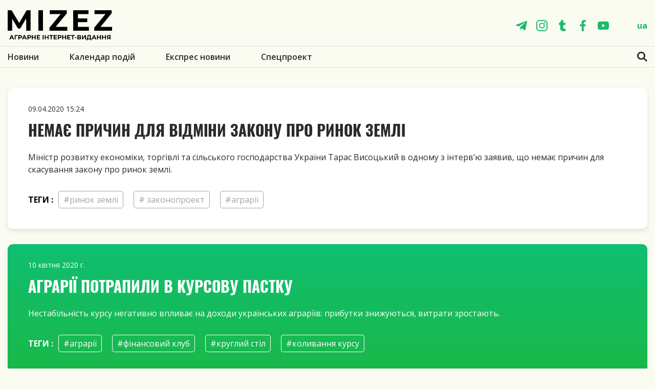

--- FILE ---
content_type: text/html; charset=utf-8
request_url: https://mizez.com/tags/agrarii
body_size: 6560
content:
<!DOCTYPE html>
<html lang="ua">
<head>
<link rel="stylesheet" href="https://mizez.com/cache/css/ad5f4aaf170a95f46ba2e75dcfb9923e.css" type="text/css" media="screen" title="stylesheet">
<meta name="robots" content="all">
<link rel="alternate" type="application/rss+xml" title="RSS" href="https://mizez.com/news/rss/"><title>аграрії — Теги — mizez</title>
<meta charset="utf-8">
<meta content="Russian" name="language">
<meta name="description" content="">
<meta name="keywords" content="">
<script data-ad-client="ca-pub-9953365582472819" async src="https://pagead2.googlesyndication.com/pagead/js/adsbygoogle.js"></script>
<script async src="https://pagead2.googlesyndication.com/pagead/js/adsbygoogle.js?client=ca-pub-5256916838350651" crossorigin="anonymous"></script>
<script>(adsbygoogle = window.adsbygoogle || []).push({});</script>
<meta name="viewport" content="width=device-width, initial-scale=1, shrink-to-fit=no">
<link rel="shortcut icon" type="image/x-icon" sizes="192x192" href="https://mizez.com/favicon192px.ico">
<link rel="shortcut icon" type="image/x-icon" sizes="120x120" href="https://mizez.com/favicon120px.ico">
<link rel="shortcut icon" type="image/x-icon" sizes="60x60" href="https://mizez.com/favicon60px.ico">
<link rel="shortcut icon" type="image/x-icon" sizes="32x32" href="https://mizez.com/favicon32px.ico">
<link rel="shortcut icon" type="image/x-icon" sizes="16x16" href="https://mizez.com/favicon16px.ico">
  <link rel="stylesheet" type="text/css" href="https://mizez.com/custom/mizez/css/libs.css" />
<link rel="stylesheet" type="text/css" href="https://mizez.com/custom/mizez/css/main.css" />
<link rel="stylesheet" type="text/css" href="https://mizez.com/custom/mizez/css/owl/owl.carousel.min.css" />
<link rel="stylesheet" type="text/css" href="https://mizez.com/custom/mizez/css/owl/owl.theme.default.min.css" />
<link rel="stylesheet" type="text/css" href="https://mizez.com/custom/mizez/css/new-styles2.css" />
    <link href="https://mizez.com/cache/css/285fe399a6efdd67e39f0ee82633454e.css" rel="stylesheet" type="text/css">
</head>
<body>
  <div class="wrapper">
<header class="header ">
    <div class="header__mid">
        <div class="container">
            <div class="row">
                <div class="col-12">
                    <div class="header__line">
                        <div class="hamburger hamburger--collapse">
                            <div class="hamburger-box">
                                <div class="hamburger-inner"></div>
                            </div>
                        </div>
                        <div class="mid__box">
                            <a class="logo" href="https://mizez.com/">
                                <svg class="svg svg--logo2 ">
                                    <use xlink:href="https://mizez.com/custom/mizez/img/svg/symbol/sprite.svg#logo2"></use>
                                </svg>
                            </a>
                        </div>
                        <div class="header__right">
                            <div class="soc">
                                <a class="soc__link" href="https://t.me/mizez">
                                    <svg class="svg svg--tg ">
                                        <use xlink:href="https://mizez.com/custom/mizez/img/svg/symbol/sprite.svg#tg"></use>
                                    </svg>
                                </a>
                                <a class="soc__link" href="https://www.instagram.com/mizez_com/">
                                    <svg class="svg svg--sc_2 ">
                                        <use xlink:href="https://mizez.com/custom/mizez/img/svg/symbol/sprite.svg#inst"></use>
                                    </svg>
                                </a>
                                <a class="soc__link" href="https://twitter.com/MIZEZCOM">
                                    <svg class="svg svg--sc_3 ">
                                        <use xlink:href="https://mizez.com/custom/mizez/img/svg/symbol/sprite.svg#sc_3"></use>
                                    </svg>
                                </a>
                                <a class="soc__link" href="https://www.facebook.com/mizezcom/">
                                    <svg class="svg svg--sc_4 ">
                                        <use xlink:href="https://mizez.com/custom/mizez/img/svg/symbol/sprite.svg#sc_4"></use>
                                    </svg>
                                </a>
                                <a class="soc__link" href="https://www.youtube.com/channel/UC9eLA32dzzsOybT873u7stg">
                                    <svg class="svg svg--sc_5 ">
                                        <use xlink:href="https://mizez.com/custom/mizez/img/svg/symbol/sprite.svg#sc_5"></use>
                                    </svg>
                                </a>
                            </div>
                            <div class="lang list-addition">
                                <div class="lang__option">ua</div><ul><li><a href="https://mizez.com/ru/">ru</a></li><li><a href="https://mizez.com/en/">en</a></li></ul>
                            </div>
                        </div>
                        <div class="search-toggle search-toggle-mobile modal-open" data-open-modal="search">
                            <svg class="svg svg--search ">
                                <use xlink:href="https://mizez.com/custom/mizez/img/svg/symbol/sprite.svg#search"></use>
                            </svg>
                        </div>
                        <div class="lang-mobile">
                            <a class="lang-mobile__item lang-mobile__item--active" href="">ua</a><a class="lang-mobile__item " href="https://mizez.com/ru/">ru</a><a class="lang-mobile__item " href="https://mizez.com/en/">en</a>
                        </div>
                    </div>
                </div>
            </div>
        </div>
    </div>
    <div class="header__top">
        <div class="container">
            <div class="row">
                <div class="col-12">
                    <div class="top__box">
<form role="search" action="https://mizez.com/search" class="search-form js_search_form search_form" method="get" id="search">
<input type="hidden" name="module" value="search">
<button class="search-submit" type="submit">
    <svg class="svg svg--search ">
        <use xlink:href="/custom/mizez/img/svg/symbol/sprite.svg#search"></use>
    </svg>
</button>
<input class="search-field" type="text" placeholder="Пошук MIZEZ" value="" name="searchword"/>
</form>
                        <nav class="nav"><ul><li><a href="https://mizez.com/news">Новини</a></li><li><a href="https://mizez.com/events">Календар подій</a></li><li><a href="https://mizez.com/agrostrchka">Експрес новини</a></li><li><a href="https://mizez.com/spetsproekt">Спецпроект</a></li></ul></nav>
                        <div class="soc soc--mobile">
                            <a class="soc__link" href="https://t.me/mizez">
                                <svg class="svg svg--tg ">
                                    <use xlink:href="https://mizez.com/custom/mizez/img/svg/symbol/sprite.svg#tg"></use>
                                </svg>
                            </a>
                            <a class="soc__link" href="https://www.instagram.com/mizez_com/">
                                <svg class="svg svg--sc_2 ">
                                    <use xlink:href="https://mizez.com/custom/mizez/img/svg/symbol/sprite.svg#inst"></use>
                                </svg>
                            </a>
                            <a class="soc__link" href="https://twitter.com/MIZEZCOM">
                                <svg class="svg svg--sc_3 ">
                                    <use xlink:href="https://mizez.com/custom/mizez/img/svg/symbol/sprite.svg#sc_3"></use>
                                </svg>
                            </a>
                            <a class="soc__link" href="https://www.facebook.com/mizezcom/">
                                <svg class="svg svg--sc_4 ">
                                    <use xlink:href="https://mizez.com/custom/mizez/img/svg/symbol/sprite.svg#sc_4"></use>
                                </svg>
                            </a>
                            <a class="soc__link" href="https://www.youtube.com/channel/UC9eLA32dzzsOybT873u7stg">
                                <svg class="svg svg--sc_5 ">
                                    <use xlink:href="https://mizez.com/custom/mizez/img/svg/symbol/sprite.svg#sc_5"></use>
                                </svg>
                            </a>
                        </div>
                        <div class="search-toggle search-toggle--js">
                            <svg class="svg svg--search ">
                                <use xlink:href="https://mizez.com/custom/mizez/img/svg/symbol/sprite.svg#search"></use>
                            </svg>
                            <svg class="svg svg--close ">
                                <use xlink:href="https://mizez.com/custom/mizez/img/svg/symbol/sprite.svg#close"></use>
                            </svg>
                        </div>
                    </div>
                </div>
            </div>
        </div>
    </div>
</header>
    <div class="some-news">
        <div class="container">
          <div class="row">
            <div class="col-12">
              <div class="articles"><div class="article ">
    <div class="article__header"> <div class="article__date">09.04.2020 15:24</div>
    </div>
    <h2> <a href="https://mizez.com/agrostrchka/net-prichin-dlya-otmeny-zakona-o-rynke-zemli">Немає причин для відміни закону про ринок землі</a></h2>
    <p><p><span style="font-weight: 400;">Міністр розвитку економіки, торгівлі та сільського господарства України </span><span style="font-weight: 400;">Тарас Висоцький в одному з інтерв&rsquo;ю заявив, що немає причин для скасування закону про ринок землі.</span></p></p>
	<div class="tags-wrap__list">
  <div class="tags-wrap__title">теги :</div><div class="tags-wrap__item"><a href="https://mizez.com/tags/rinok-zeml" rel="tag">#ринок землі</a></div><div class="tags-wrap__item"><a href="https://mizez.com/tags/zakonoprokt" rel="tag"># законопроект</a></div><div class="tags-wrap__item"><a href="https://mizez.com/tags/agrarii" rel="tag">#аграрії</a></div></div></div><div class="article ">
    <div class="article__header"> <div class="article__date">10 квітня 2020  г.</div>
    </div>
    <h2> <a href="https://mizez.com/news/agrar-potrapili-v-kursovu-pastku">Аграрії потрапили в курсову пастку</a></h2>
    <p><p><span style="font-weight: 400;">Нестабільність курсу негативно впливає на доходи українських аграріїв: прибутки знижуються, витрати зростають. </span></p></p>
	<div class="tags-wrap__list">
  <div class="tags-wrap__title">теги :</div><div class="tags-wrap__item"><a href="https://mizez.com/tags/agrarii" rel="tag">#аграрії</a></div><div class="tags-wrap__item"><a href="https://mizez.com/tags/fnansoviy-klub" rel="tag">#фінансовий клуб</a></div><div class="tags-wrap__item"><a href="https://mizez.com/tags/krugliy-stl" rel="tag">#круглий стіл</a></div><div class="tags-wrap__item"><a href="https://mizez.com/tags/kolivannya-kursu" rel="tag">#коливання курсу</a></div></div></div><div class="article ">
    <div class="article__header"> <div class="article__date">11.04.2020 13:18</div>
    </div>
    <h2> <a href="https://mizez.com/agrostrchka/budet-prinyat-novyy-zakonoproekt-ob-agrarnykh-rasp">Буде прийнятий новий законопроект про аграрні розписки</a></h2>
    <p><p><span style="font-weight: 400;">За даними інформаційного управління Апарату Верховної Ради Комітет з питань фінансів, податкової та митної політики вивчив законопроект №2805 &ldquo;Про внесення змін до деяких законодавчих актів України щодо функціонування та звернення аграрних розписок&rdquo;.</span></p></p>
	<div class="tags-wrap__list">
  <div class="tags-wrap__title">теги :</div><div class="tags-wrap__item"><a href="https://mizez.com/tags/agrarii" rel="tag">#аграрії</a></div><div class="tags-wrap__item"><a href="https://mizez.com/tags/zakonoproekt" rel="tag">#законопроект</a></div><div class="tags-wrap__item"><a href="https://mizez.com/tags/verkhovnaya-rada" rel="tag">#Верховна Рада</a></div></div></div><div class="article ">
    <div class="article__header"> <div class="article__date">11 квітня 2020  г.</div>
    </div>
    <h2> <a href="https://mizez.com/news/agrarv-mozhut-perevesti-v-onlayn">Аграріїв можуть перевести в онлайн</a></h2>
    <p><p><span style="font-weight: 400;">Ситуація з карантинними обмеженнями змусила українців &ldquo;перенести&rdquo; вирішення багатьох справ в онлайн. Не залишилася осторонь і аграрна сфера. Так, обслуговування аграріїв можуть перевести в онлайн, використовуючи можливості дистанційного банкінгу.</span></p></p>
	<div class="tags-wrap__list">
  <div class="tags-wrap__title">теги :</div><div class="tags-wrap__item"><a href="https://mizez.com/tags/nnovats" rel="tag">#інновації</a></div><div class="tags-wrap__item"><a href="https://mizez.com/tags/agrarii" rel="tag">#аграрії</a></div><div class="tags-wrap__item"><a href="https://mizez.com/tags/krugliy-stl" rel="tag">#круглий стіл</a></div><div class="tags-wrap__item"><a href="https://mizez.com/tags/nternet-bankng" rel="tag">#інтернет-банкінг</a></div></div></div><div class="article ">
    <div class="article__header"> <div class="article__date">13 квітня 2020  г.</div>
    </div>
    <h2> <a href="https://mizez.com/news/vnnitsk-agrar-vitratyat-na-posvnu-na-15-blshe-nzh-">Вінницькі аграрії витратять на посівну на 15% більше, ніж торік</a></h2>
    <p><p><span style="font-weight: 400;">Сезон польових робіт у розпалі. Вінницькі аграрії повністю забезпечені технікою, паливом та насінням, тому проблем із виконанням робіт наразі немає.</span></p></p>
	<div class="tags-wrap__list">
  <div class="tags-wrap__title">теги :</div><div class="tags-wrap__item"><a href="https://mizez.com/tags/posvna-2020441" rel="tag">#посівна 2020</a></div><div class="tags-wrap__item"><a href="https://mizez.com/tags/agrarii" rel="tag">#аграрії</a></div><div class="tags-wrap__item"><a href="https://mizez.com/tags/vnnichchina" rel="tag">#Вінниччина</a></div></div></div><div class="article ">
    <div class="article__header"> <div class="article__date">13 квітня 2020  г.</div>
    </div>
    <h2> <a href="https://mizez.com/news/karantin-zavazha-agraryam-dnpropetrovschini">Карантин заважає аграріям Дніпропетровщини?</a></h2>
    <p><p><span style="font-weight: 400;">Як і вся Україна Дніпропетровська область живе в умовах карантину, але, як кажуть місцеві аграрії </span><span style="font-weight: 400;">&mdash;</span><span style="font-weight: 400;"> &ldquo;польові роботи кращих часів не чекатимуть&rdquo;, тому уже активно працюють у полі.</span></p></p>
	<div class="tags-wrap__list">
  <div class="tags-wrap__title">теги :</div><div class="tags-wrap__item"><a href="https://mizez.com/tags/posvna-2020441" rel="tag">#посівна 2020</a></div><div class="tags-wrap__item"><a href="https://mizez.com/tags/statistika" rel="tag">#статистика</a></div><div class="tags-wrap__item"><a href="https://mizez.com/tags/agrarii" rel="tag">#аграрії</a></div><div class="tags-wrap__item"><a href="https://mizez.com/tags/polov-roboti" rel="tag">#польові роботи</a></div><div class="tags-wrap__item"><a href="https://mizez.com/tags/dnpropetrovska-oblast" rel="tag">#Дніпропетровська область</a></div></div></div><div class="article ">
    <div class="article__header"> <div class="article__date">14.04.2020 13:42</div>
    </div>
    <h2> <a href="https://mizez.com/agrostrchka/programmy-podderzhki-agrariev--mizez">Програми підтримки аграріїв | MIZEZ</a></h2>
    <p><p><span style="font-weight: 400;">Заступник міністра розвитку економіки, торгівлі та сільського господарства з питань агрополітики </span><span style="font-weight: 400;">Тарас Висоцький повідомив, що за рішенням уряду в 2020 році державна підтримка для аграріїв буде в повному обсязі &mdash; 4 млрд грн. </span></p></p>
	<div class="tags-wrap__list">
  <div class="tags-wrap__title">теги :</div><div class="tags-wrap__item"><a href="https://mizez.com/tags/tekhnka" rel="tag">#техніка</a></div><div class="tags-wrap__item"><a href="https://mizez.com/tags/derzhpdtrimka" rel="tag">#держпідтримка</a></div><div class="tags-wrap__item"><a href="https://mizez.com/tags/agrarii" rel="tag">#аграрії</a></div></div></div><div class="article ">
    <div class="article__header"> <div class="article__date">16 квітня 2020  г.</div>
    </div>
    <h2> <a href="https://mizez.com/news/u-pozhezhakh-v-chornobilsky-zon-vdchuzhennya-chast">У пожежах в Чорнобильській зоні відчуження частково винні аграрії | MIZEZ</a></h2>
    <p><p><span style="font-weight: 400;">Пожежа в Чорнобильській зоні призвела до серйозних наслідків для екології, рослинного та тваринного світу, і навіть знищила декілька туристичних об&rsquo;єктів. Під загрозою опинилася і сама станція, а також місця захоронення ядерних відходів. Нещодавно в ДСНС зробили заяву: у підпалах винні аграрії.</span></p></p>
	<div class="tags-wrap__list">
  <div class="tags-wrap__title">теги :</div><div class="tags-wrap__item"><a href="https://mizez.com/tags/agrarii" rel="tag">#аграрії</a></div><div class="tags-wrap__item"><a href="https://mizez.com/tags/pdpali" rel="tag">#підпали</a></div><div class="tags-wrap__item"><a href="https://mizez.com/tags/pozhezh" rel="tag">#пожежі</a></div></div></div><div class="article ">
    <div class="article__header"> <div class="article__date">22.04.2020 13:50</div>
    </div>
    <h2> <a href="https://mizez.com/agrostrchka/proekt-pro-funktsionirovanie-i-oborot-agrarnykh-ra">Проект про функціонування та обіг аграрних розписок зареєстрований</a></h2>
    <p><p><span style="font-weight: 400;">У Верховній Раді України зареєстровано проект постанови № 2805/П про прийняття за основу проекту Закону України про внесення змін до деяких законодавчих актів України щодо функціонування та обігу аграрних розписок.</span></p></p>
	<div class="tags-wrap__list">
  <div class="tags-wrap__title">теги :</div><div class="tags-wrap__item"><a href="https://mizez.com/tags/agrarii" rel="tag">#аграрії</a></div><div class="tags-wrap__item"><a href="https://mizez.com/tags/zakonoproekt" rel="tag">#законопроект</a></div><div class="tags-wrap__item"><a href="https://mizez.com/tags/verkhovnaya-rada-ukrainy" rel="tag">#Верховна Рада України</a></div><div class="tags-wrap__item"><a href="https://mizez.com/tags/agrarnye-raspiski" rel="tag">#аграрні розписки</a></div></div></div><div class="article ">
    <div class="article__header"> <div class="article__date">23 квітня 2020  г.</div>
    </div>
    <h2> <a href="https://mizez.com/news/yak-dzherela-bopaliva-mozhut-zaproponuvati-agrar">Які джерела біопалива можуть запропонувати аграрії?</a></h2>
    <p><p><span style="font-weight: 400;">Біопаливо є одним із сучасних та екологічних джерел енергії. Його отримують в результаті переробки сировини рослинного або тваринного походження, а також органічних відходів промисловості. </span></p></p>
	<div class="tags-wrap__list">
  <div class="tags-wrap__title">теги :</div><div class="tags-wrap__item"><a href="https://mizez.com/tags/ekologchnst841" rel="tag">#екологічність</a></div><div class="tags-wrap__item"><a href="https://mizez.com/tags/agrarii" rel="tag">#аграрії</a></div><div class="tags-wrap__item"><a href="https://mizez.com/tags/bopalivo" rel="tag">#біопаливо</a></div><div class="tags-wrap__item"><a href="https://mizez.com/tags/bopalivo-v-ukran" rel="tag">#біопаливо в Україні</a></div><div class="tags-wrap__item"><a href="https://mizez.com/tags/bogazova-ustanovka" rel="tag">#біогазова установка</a></div></div></div><form method="POST" action="https://mizez.com/tags/agrarii/page2" class="col-12 paginator_more_form js_paginator_more_form articles__action ajax"><input type="hidden" name="more" value="1"><input type="hidden" name="uid" value="FC4ED539"><input type="hidden" name="mode" value="model"><input type="hidden" name="module" value="tags"><input type="hidden" name="action" value="list_module"><input type="submit" value="Більше новин" class="paginator_more_button js_paginator_more_button btn btn--grey"></form></div>
        </div>
      </div>
    </div>
  </div>
  </div>
<div class="container">
	<ins class="adsbygoogle"
		 style="display:block"
		 data-ad-client="ca-pub-5256916838350651"
		 data-ad-slot="6661556741"
		 data-ad-format="auto"
		 data-full-width-responsive="true"></ins>
</div>
<footer class="foot">
    <div class="foot__top">
        <div class="container">
            <div class="row">
                <div class="col-12 col-md-4 col-lg-3">
                    <div class="foot__logo">
                        <a class="logo" href="https://mizez.com/">
                            <svg class="svg svg--logo2">
                                <use xlink:href="https://mizez.com/custom/mizez/img/svg/symbol/sprite.svg#logo2"></use>
                            </svg>
                        </a>
                    </div>
                </div>
                <div class="col-12 col-md-4 col-lg-3">
                    <div class="soc">
                        <a class="soc__link" href="https://t.me/mizez">
                            <svg class="svg svg--tg ">
                                <use xlink:href="https://mizez.com/custom/mizez/img/svg/symbol/sprite.svg#tg"></use>
                            </svg>
                        </a>
                        <a class="soc__link" href="https://www.instagram.com/mizez_com/">
                            <svg class="svg svg--sc_2 ">
                                <use xlink:href="https://mizez.com/custom/mizez/img/svg/symbol/sprite.svg#inst"></use>
                            </svg>
                        </a>
                        <a class="soc__link" href="https://twitter.com/MIZEZCOM">
                            <svg class="svg svg--sc_3 ">
                                <use xlink:href="https://mizez.com/custom/mizez/img/svg/symbol/sprite.svg#sc_3"></use>
                            </svg>
                        </a>
                        <a class="soc__link" href="https://www.facebook.com/mizezcom/">
                            <svg class="svg svg--sc_4 ">
                                <use xlink:href="https://mizez.com/custom/mizez/img/svg/symbol/sprite.svg#sc_4"></use>
                            </svg>
                        </a>
                        <a class="soc__link" href="https://www.youtube.com/channel/UC9eLA32dzzsOybT873u7stg">
                            <svg class="svg svg--sc_5 ">
                                <use xlink:href="https://mizez.com/custom/mizez/img/svg/symbol/sprite.svg#sc_5"></use>
                            </svg>
                        </a>
                    </div>
                </div>
                <div class="col-12 col-md-12 col-lg-6">
                    <div class="foot__signature">
                        Точка зору автора статті є його особистою думкою і може не збігатися з думкою редакції. Відповідальність за зміст сторінок, позначених плашкою «Партнерський матеріал», несе рекламодавець.
                    </div>
                </div>
            </div>
        </div>
    </div>
    <div class="foot__middle">
        <div class="container">
            <div class="row">
                <div class="col-12">
                    <nav class="nav"><ul><li><a href="https://mizez.com/">Головна</a></li><li><a href="https://mizez.com/news">Спецпроекти та новини</a></li><li><a href="https://mizez.com/events">Календар подій</a></li><li><a href="https://mizez.com/agrostrchka">Експрес новини</a></li><li><a href="https://mizez.com/reklama">Реклама</a></li><li><a href="https://mizez.com/pro-nas">Про нас</a></li><li><a href="https://mizez.com/kontakti">Контакти</a></li></ul></nav>
                </div>
            </div>
        </div>
    </div>
    <div class="foot__bottom">
        <div class="container">
            <div class="row">
                <div class="col-12">
                    <div class="foot__line">
                        <p class="foot__copyright">© 2026 Mizez</p>
                        <div class="lang"><div class="lang__text">Language:</div><div class="list-addition"><div class="lang__option">ua <div class="list-addition__arrow"></div></div><ul><li class="active"><a href="">ua</a></li><li><a href="https://mizez.com/ru/">ru</a></li><li><a href="https://mizez.com/en/">en</a></li></ul></div></div>
                        <a href="https://mizez.com/" title="Політика конфіденційності" class="foot__link">Політика конфіденційності</a>
                    </div>
                </div>
            </div>
        </div>
    </div>
</footer>
<div class="modal" id="modal-search">
    <div class="container">
        <row class="modal__inner">
            <div class="modal__content">
                <div class="modal__close close">
                    <div class="close__icon"></div>
                </div>
                <div class="modal__block">
<form class="modal__search-form" role="search" action="https://mizez.com/search" method="get">
<input type="hidden" name="module" value="search">
<input class="modal__search-field" type="text" placeholder="Пошук MIZEZ" value="" name="searchword"/>
<button class="modal__search-submit" type="submit">
    <svg class="svg svg--search ">
        <use xlink:href="/custom/mizez/img/svg/symbol/sprite.svg#search"></use>
    </svg>
</button>
</form>
                </div>
            </div>
        </row>
    </div>
</div>
  <div class="hidden">
  </div>
<link href="https://fonts.googleapis.com/css?family=Open+Sans:300,400,600,700,800&display=swap&subset=cyrillic" rel="stylesheet">
    <script type="text/javascript" src="https://mizez.com/custom/mizez/js/libs.min.js"></script>
		<script type="text/javascript" src="https://mizez.com/js/jquery.form.min.js"></script>
		<script type="text/javascript" src="//ajax.googleapis.com/ajax/libs/jqueryui/1.10.3/jquery-ui.min.js"></script>
		<script type="text/javascript" src="https://mizez.com/js/timepicker.js"></script><script type="text/javascript">
	jQuery(function(e){
	e.datepicker.setDefaults(e.datepicker.regional["ua"]);
	e.timepicker.setDefaults(e.timepicker.regional["ua"]);
	});
</script>
<script type="text/javascript" src="https://mizez.com/js/jquery.scrollTo.min.js"></script>
<script type="text/javascript" src="https://mizez.com/cache/js/65c6f8ad9bcd640404283958327ae4ed.js"></script>
<script type="text/javascript"  src="https://mizez.com/js/jquery.touchSwipe.min.js"></script>
<script src="https://mizez.com/cache/js/f4efac07210fdc7ba4db363e3253fb1d.js"></script><script type="text/javascript" src="https://mizez.com/cache/js/186f5fad196dcf93d01fb922061e0404.js"></script><script type="text/javascript" src="https://mizez.com/cache/js/461678d1ebe80e064cb5a6297aa756ff.js"></script>
    <script>
        !function(f,b,e,v,n,t,s)
        {if(f.fbq)return;n=f.fbq=function(){n.callMethod?
            n.callMethod.apply(n,arguments):n.queue.push(arguments)};
            if(!f._fbq)f._fbq=n;n.push=n;n.loaded=!0;n.version='2.0';
            n.queue=[];t=b.createElement(e);t.async=!0;
            t.src=v;s=b.getElementsByTagName(e)[0];
            s.parentNode.insertBefore(t,s)}(window, document,'script',
            'https://connect.facebook.net/en_US/fbevents.js');
        fbq('init', '591531074770534');
        fbq('track', 'PageView');
    </script>
    <noscript><img height="1" width="1" alt="FacebookPixel" style="display:none" src="https://www.facebook.com/tr?id=591531074770534&ev=PageView&noscript=1"/></noscript>
	<script asyncsrc="https://mizez.com/cache/js/c3be109446cd683d835d5edf29213f09.js" type="text/javascript"></script>
		<script type="text/javascript" asyncsrc="https://mizez.com/cache/js/bccbde7fe4b06805a23320487ed16f96.js"></script>
		<script type="text/javascript" asyncsrc="https://mizez.com/cache/js/3b4935c11f69801ec24b7178394015aa.js"></script>
<script type="text/javascript" asyncsrc="https://mizez.com/cache/js/84dd519139a19bfff7aafa1e32fb3840.js" charset="UTF-8"></script>
<script type="text/javascript" src="https://mizez.com/cache/js/693a556dcc7a52683e607ab639adbff9.js" charset="UTF-8"></script>
<script async src="https://www.googletagmanager.com/gtag/js?id=UA-161036527-1"></script>
<script>
  window.dataLayer = window.dataLayer || [];
  function gtag(){dataLayer.push(arguments);}
  gtag('js', new Date());
  gtag('config', 'UA-161036527-1');
</script>
</body>
</html>

--- FILE ---
content_type: text/html; charset=utf-8
request_url: https://www.google.com/recaptcha/api2/aframe
body_size: 268
content:
<!DOCTYPE HTML><html><head><meta http-equiv="content-type" content="text/html; charset=UTF-8"></head><body><script nonce="F7ZZ3BO77RKT5i1N6-bzBg">/** Anti-fraud and anti-abuse applications only. See google.com/recaptcha */ try{var clients={'sodar':'https://pagead2.googlesyndication.com/pagead/sodar?'};window.addEventListener("message",function(a){try{if(a.source===window.parent){var b=JSON.parse(a.data);var c=clients[b['id']];if(c){var d=document.createElement('img');d.src=c+b['params']+'&rc='+(localStorage.getItem("rc::a")?sessionStorage.getItem("rc::b"):"");window.document.body.appendChild(d);sessionStorage.setItem("rc::e",parseInt(sessionStorage.getItem("rc::e")||0)+1);localStorage.setItem("rc::h",'1768651118241');}}}catch(b){}});window.parent.postMessage("_grecaptcha_ready", "*");}catch(b){}</script></body></html>

--- FILE ---
content_type: application/javascript
request_url: https://mizez.com/custom/mizez/js/libs.min.js
body_size: 218803
content:
!function(a,b){"object"==typeof module&&"object"==typeof module.exports?module.exports=a.document?b(a,!0):function(a){if(!a.document)throw new Error("jQuery requires a window with a document");return b(a)}:b(a)}("undefined"!=typeof window?window:this,function(a,b){function r(a,b){return b.toUpperCase()}var c=[],d=a.document,e=c.slice,f=c.concat,g=c.push,h=c.indexOf,i={},j=i.toString,k=i.hasOwnProperty,l={},m="2.2.4",n=function(a,b){return new n.fn.init(a,b)},o=/^[\s\uFEFF\xA0]+|[\s\uFEFF\xA0]+$/g,p=/^-ms-/,q=/-([\da-z])/gi;function s(a){var b=!!a&&"length"in a&&a.length,c=n.type(a);return"function"!==c&&!n.isWindow(a)&&("array"===c||0===b||"number"==typeof b&&0<b&&b-1 in a)}n.fn=n.prototype={jquery:m,constructor:n,selector:"",length:0,toArray:function(){return e.call(this)},get:function(a){return null!=a?a<0?this[a+this.length]:this[a]:e.call(this)},pushStack:function(a){var b=n.merge(this.constructor(),a);return b.prevObject=this,b.context=this.context,b},each:function(a){return n.each(this,a)},map:function(a){return this.pushStack(n.map(this,function(b,c){return a.call(b,c,b)}))},slice:function(){return this.pushStack(e.apply(this,arguments))},first:function(){return this.eq(0)},last:function(){return this.eq(-1)},eq:function(a){var b=this.length,c=+a+(a<0?b:0);return this.pushStack(0<=c&&c<b?[this[c]]:[])},end:function(){return this.prevObject||this.constructor()},push:g,sort:c.sort,splice:c.splice},n.extend=n.fn.extend=function(){var a,b,c,d,e,f,g=arguments[0]||{},h=1,i=arguments.length,j=!1;for("boolean"==typeof g&&(j=g,g=arguments[h]||{},h++),"object"==typeof g||n.isFunction(g)||(g={}),h===i&&(g=this,h--);h<i;h++)if(null!=(a=arguments[h]))for(b in a)c=g[b],g!==(d=a[b])&&(j&&d&&(n.isPlainObject(d)||(e=n.isArray(d)))?(f=e?(e=!1,c&&n.isArray(c)?c:[]):c&&n.isPlainObject(c)?c:{},g[b]=n.extend(j,f,d)):void 0!==d&&(g[b]=d));return g},n.extend({expando:"jQuery"+(m+Math.random()).replace(/\D/g,""),isReady:!0,error:function(a){throw new Error(a)},noop:function(){},isFunction:function(a){return"function"===n.type(a)},isArray:Array.isArray,isWindow:function(a){return null!=a&&a===a.window},isNumeric:function(a){var b=a&&a.toString();return!n.isArray(a)&&0<=b-parseFloat(b)+1},isPlainObject:function(a){var b;if("object"!==n.type(a)||a.nodeType||n.isWindow(a))return!1;if(a.constructor&&!k.call(a,"constructor")&&!k.call(a.constructor.prototype||{},"isPrototypeOf"))return!1;for(b in a);return void 0===b||k.call(a,b)},isEmptyObject:function(a){var b;for(b in a)return!1;return!0},type:function(a){return null==a?a+"":"object"==typeof a||"function"==typeof a?i[j.call(a)]||"object":typeof a},globalEval:function(a){var b,c=eval;(a=n.trim(a))&&(1===a.indexOf("use strict")?((b=d.createElement("script")).text=a,d.head.appendChild(b).parentNode.removeChild(b)):c(a))},camelCase:function(a){return a.replace(p,"ms-").replace(q,r)},nodeName:function(a,b){return a.nodeName&&a.nodeName.toLowerCase()===b.toLowerCase()},each:function(a,b){var c,d=0;if(s(a))for(c=a.length;d<c&&!1!==b.call(a[d],d,a[d]);d++);else for(d in a)if(!1===b.call(a[d],d,a[d]))break;return a},trim:function(a){return null==a?"":(a+"").replace(o,"")},makeArray:function(a,b){var c=b||[];return null!=a&&(s(Object(a))?n.merge(c,"string"==typeof a?[a]:a):g.call(c,a)),c},inArray:function(a,b,c){return null==b?-1:h.call(b,a,c)},merge:function(a,b){for(var c=+b.length,d=0,e=a.length;d<c;d++)a[e++]=b[d];return a.length=e,a},grep:function(a,b,c){for(var e=[],f=0,g=a.length,h=!c;f<g;f++)!b(a[f],f)!=h&&e.push(a[f]);return e},map:function(a,b,c){var d,e,g=0,h=[];if(s(a))for(d=a.length;g<d;g++)null!=(e=b(a[g],g,c))&&h.push(e);else for(g in a)null!=(e=b(a[g],g,c))&&h.push(e);return f.apply([],h)},guid:1,proxy:function(a,b){var c,d,f;return"string"==typeof b&&(c=a[b],b=a,a=c),n.isFunction(a)?(d=e.call(arguments,2),(f=function(){return a.apply(b||this,d.concat(e.call(arguments)))}).guid=a.guid=a.guid||n.guid++,f):void 0},now:Date.now,support:l}),"function"==typeof Symbol&&(n.fn[Symbol.iterator]=c[Symbol.iterator]),n.each("Boolean Number String Function Array Date RegExp Object Error Symbol".split(" "),function(a,b){i["[object "+b+"]"]=b.toLowerCase()});var t=function(a){function ca(a,b,c){var d="0x"+b-65536;return d!=d||c?b:d<0?String.fromCharCode(65536+d):String.fromCharCode(d>>10|55296,1023&d|56320)}function da(){m()}var b,c,d,e,f,g,h,i,j,k,l,m,n,o,p,q,r,s,t,u="sizzle"+ +new Date,v=a.document,w=0,x=0,y=ga(),z=ga(),A=ga(),B=function(a,b){return a===b&&(l=!0),0},D={}.hasOwnProperty,E=[],F=E.pop,G=E.push,H=E.push,I=E.slice,J=function(a,b){for(var c=0,d=a.length;c<d;c++)if(a[c]===b)return c;return-1},K="checked|selected|async|autofocus|autoplay|controls|defer|disabled|hidden|ismap|loop|multiple|open|readonly|required|scoped",L="[\\x20\\t\\r\\n\\f]",M="(?:\\\\.|[\\w-]|[^\\x00-\\xa0])+",N="\\["+L+"*("+M+")(?:"+L+"*([*^$|!~]?=)"+L+"*(?:'((?:\\\\.|[^\\\\'])*)'|\"((?:\\\\.|[^\\\\\"])*)\"|("+M+"))|)"+L+"*\\]",O=":("+M+")(?:\\((('((?:\\\\.|[^\\\\'])*)'|\"((?:\\\\.|[^\\\\\"])*)\")|((?:\\\\.|[^\\\\()[\\]]|"+N+")*)|.*)\\)|)",P=new RegExp(L+"+","g"),Q=new RegExp("^"+L+"+|((?:^|[^\\\\])(?:\\\\.)*)"+L+"+$","g"),R=new RegExp("^"+L+"*,"+L+"*"),S=new RegExp("^"+L+"*([>+~]|"+L+")"+L+"*"),T=new RegExp("="+L+"*([^\\]'\"]*?)"+L+"*\\]","g"),U=new RegExp(O),V=new RegExp("^"+M+"$"),W={ID:new RegExp("^#("+M+")"),CLASS:new RegExp("^\\.("+M+")"),TAG:new RegExp("^("+M+"|[*])"),ATTR:new RegExp("^"+N),PSEUDO:new RegExp("^"+O),CHILD:new RegExp("^:(only|first|last|nth|nth-last)-(child|of-type)(?:\\("+L+"*(even|odd|(([+-]|)(\\d*)n|)"+L+"*(?:([+-]|)"+L+"*(\\d+)|))"+L+"*\\)|)","i"),bool:new RegExp("^(?:"+K+")$","i"),needsContext:new RegExp("^"+L+"*[>+~]|:(even|odd|eq|gt|lt|nth|first|last)(?:\\("+L+"*((?:-\\d)?\\d*)"+L+"*\\)|)(?=[^-]|$)","i")},X=/^(?:input|select|textarea|button)$/i,Y=/^h\d$/i,Z=/^[^{]+\{\s*\[native \w/,$=/^(?:#([\w-]+)|(\w+)|\.([\w-]+))$/,_=/[+~]/,aa=/'|\\/g,ba=new RegExp("\\\\([\\da-f]{1,6}"+L+"?|("+L+")|.)","ig");try{H.apply(E=I.call(v.childNodes),v.childNodes),E[v.childNodes.length].nodeType}catch(ea){H={apply:E.length?function(a,b){G.apply(a,I.call(b))}:function(a,b){for(var c=a.length,d=0;a[c++]=b[d++];);a.length=c-1}}}function fa(a,b,d,e){var f,h,j,k,l,o,r,s,w=b&&b.ownerDocument,x=b?b.nodeType:9;if(d=d||[],"string"!=typeof a||!a||1!==x&&9!==x&&11!==x)return d;if(!e&&((b?b.ownerDocument||b:v)!==n&&m(b),b=b||n,p)){if(11!==x&&(o=$.exec(a)))if(f=o[1]){if(9===x){if(!(j=b.getElementById(f)))return d;if(j.id===f)return d.push(j),d}else if(w&&(j=w.getElementById(f))&&t(b,j)&&j.id===f)return d.push(j),d}else{if(o[2])return H.apply(d,b.getElementsByTagName(a)),d;if((f=o[3])&&c.getElementsByClassName&&b.getElementsByClassName)return H.apply(d,b.getElementsByClassName(f)),d}if(c.qsa&&!A[a+" "]&&(!q||!q.test(a))){if(1!==x)w=b,s=a;else if("object"!==b.nodeName.toLowerCase()){for((k=b.getAttribute("id"))?k=k.replace(aa,"\\$&"):b.setAttribute("id",k=u),h=(r=g(a)).length,l=V.test(k)?"#"+k:"[id='"+k+"']";h--;)r[h]=l+" "+qa(r[h]);s=r.join(","),w=_.test(a)&&oa(b.parentNode)||b}if(s)try{return H.apply(d,w.querySelectorAll(s)),d}catch(y){}finally{k===u&&b.removeAttribute("id")}}}return i(a.replace(Q,"$1"),b,d,e)}function ga(){var a=[];function b(c,e){return a.push(c+" ")>d.cacheLength&&delete b[a.shift()],b[c+" "]=e}return b}function ha(a){return a[u]=!0,a}function ia(a){var b=n.createElement("div");try{return!!a(b)}catch(c){return!1}finally{b.parentNode&&b.parentNode.removeChild(b),b=null}}function ja(a,b){for(var c=a.split("|"),e=c.length;e--;)d.attrHandle[c[e]]=b}function ka(a,b){var c=b&&a,d=c&&1===a.nodeType&&1===b.nodeType&&(~b.sourceIndex||1<<31)-(~a.sourceIndex||1<<31);if(d)return d;if(c)for(;c=c.nextSibling;)if(c===b)return-1;return a?1:-1}function na(a){return ha(function(b){return b=+b,ha(function(c,d){for(var e,f=a([],c.length,b),g=f.length;g--;)c[e=f[g]]&&(c[e]=!(d[e]=c[e]))})})}function oa(a){return a&&void 0!==a.getElementsByTagName&&a}for(b in c=fa.support={},f=fa.isXML=function(a){var b=a&&(a.ownerDocument||a).documentElement;return!!b&&"HTML"!==b.nodeName},m=fa.setDocument=function(a){var b,e,g=a?a.ownerDocument||a:v;return g!==n&&9===g.nodeType&&g.documentElement&&(o=(n=g).documentElement,p=!f(n),(e=n.defaultView)&&e.top!==e&&(e.addEventListener?e.addEventListener("unload",da,!1):e.attachEvent&&e.attachEvent("onunload",da)),c.attributes=ia(function(a){return a.className="i",!a.getAttribute("className")}),c.getElementsByTagName=ia(function(a){return a.appendChild(n.createComment("")),!a.getElementsByTagName("*").length}),c.getElementsByClassName=Z.test(n.getElementsByClassName),c.getById=ia(function(a){return o.appendChild(a).id=u,!n.getElementsByName||!n.getElementsByName(u).length}),c.getById?(d.find.ID=function(a,b){if(void 0!==b.getElementById&&p){var c=b.getElementById(a);return c?[c]:[]}},d.filter.ID=function(a){var b=a.replace(ba,ca);return function(a){return a.getAttribute("id")===b}}):(delete d.find.ID,d.filter.ID=function(a){var b=a.replace(ba,ca);return function(a){var c=void 0!==a.getAttributeNode&&a.getAttributeNode("id");return c&&c.value===b}}),d.find.TAG=c.getElementsByTagName?function(a,b){return void 0!==b.getElementsByTagName?b.getElementsByTagName(a):c.qsa?b.querySelectorAll(a):void 0}:function(a,b){var c,d=[],e=0,f=b.getElementsByTagName(a);if("*"!==a)return f;for(;c=f[e++];)1===c.nodeType&&d.push(c);return d},d.find.CLASS=c.getElementsByClassName&&function(a,b){return void 0!==b.getElementsByClassName&&p?b.getElementsByClassName(a):void 0},r=[],q=[],(c.qsa=Z.test(n.querySelectorAll))&&(ia(function(a){o.appendChild(a).innerHTML="<a id='"+u+"'></a><select id='"+u+"-\r\\' msallowcapture=''><option selected=''></option></select>",a.querySelectorAll("[msallowcapture^='']").length&&q.push("[*^$]="+L+"*(?:''|\"\")"),a.querySelectorAll("[selected]").length||q.push("\\["+L+"*(?:value|"+K+")"),a.querySelectorAll("[id~="+u+"-]").length||q.push("~="),a.querySelectorAll(":checked").length||q.push(":checked"),a.querySelectorAll("a#"+u+"+*").length||q.push(".#.+[+~]")}),ia(function(a){var b=n.createElement("input");b.setAttribute("type","hidden"),a.appendChild(b).setAttribute("name","D"),a.querySelectorAll("[name=d]").length&&q.push("name"+L+"*[*^$|!~]?="),a.querySelectorAll(":enabled").length||q.push(":enabled",":disabled"),a.querySelectorAll("*,:x"),q.push(",.*:")})),(c.matchesSelector=Z.test(s=o.matches||o.webkitMatchesSelector||o.mozMatchesSelector||o.oMatchesSelector||o.msMatchesSelector))&&ia(function(a){c.disconnectedMatch=s.call(a,"div"),s.call(a,"[s!='']:x"),r.push("!=",O)}),q=q.length&&new RegExp(q.join("|")),r=r.length&&new RegExp(r.join("|")),b=Z.test(o.compareDocumentPosition),t=b||Z.test(o.contains)?function(a,b){var c=9===a.nodeType?a.documentElement:a,d=b&&b.parentNode;return a===d||!(!d||1!==d.nodeType||!(c.contains?c.contains(d):a.compareDocumentPosition&&16&a.compareDocumentPosition(d)))}:function(a,b){if(b)for(;b=b.parentNode;)if(b===a)return!0;return!1},B=b?function(a,b){if(a===b)return l=!0,0;var d=!a.compareDocumentPosition-!b.compareDocumentPosition;return d||(1&(d=(a.ownerDocument||a)===(b.ownerDocument||b)?a.compareDocumentPosition(b):1)||!c.sortDetached&&b.compareDocumentPosition(a)===d?a===n||a.ownerDocument===v&&t(v,a)?-1:b===n||b.ownerDocument===v&&t(v,b)?1:k?J(k,a)-J(k,b):0:4&d?-1:1)}:function(a,b){if(a===b)return l=!0,0;var c,d=0,e=a.parentNode,f=b.parentNode,g=[a],h=[b];if(!e||!f)return a===n?-1:b===n?1:e?-1:f?1:k?J(k,a)-J(k,b):0;if(e===f)return ka(a,b);for(c=a;c=c.parentNode;)g.unshift(c);for(c=b;c=c.parentNode;)h.unshift(c);for(;g[d]===h[d];)d++;return d?ka(g[d],h[d]):g[d]===v?-1:h[d]===v?1:0}),n},fa.matches=function(a,b){return fa(a,null,null,b)},fa.matchesSelector=function(a,b){if((a.ownerDocument||a)!==n&&m(a),b=b.replace(T,"='$1']"),c.matchesSelector&&p&&!A[b+" "]&&(!r||!r.test(b))&&(!q||!q.test(b)))try{var d=s.call(a,b);if(d||c.disconnectedMatch||a.document&&11!==a.document.nodeType)return d}catch(e){}return 0<fa(b,n,null,[a]).length},fa.contains=function(a,b){return(a.ownerDocument||a)!==n&&m(a),t(a,b)},fa.attr=function(a,b){(a.ownerDocument||a)!==n&&m(a);var e=d.attrHandle[b.toLowerCase()],f=e&&D.call(d.attrHandle,b.toLowerCase())?e(a,b,!p):void 0;return void 0!==f?f:c.attributes||!p?a.getAttribute(b):(f=a.getAttributeNode(b))&&f.specified?f.value:null},fa.error=function(a){throw new Error("Syntax error, unrecognized expression: "+a)},fa.uniqueSort=function(a){var b,d=[],e=0,f=0;if(l=!c.detectDuplicates,k=!c.sortStable&&a.slice(0),a.sort(B),l){for(;b=a[f++];)b===a[f]&&(e=d.push(f));for(;e--;)a.splice(d[e],1)}return k=null,a},e=fa.getText=function(a){var b,c="",d=0,f=a.nodeType;if(f){if(1===f||9===f||11===f){if("string"==typeof a.textContent)return a.textContent;for(a=a.firstChild;a;a=a.nextSibling)c+=e(a)}else if(3===f||4===f)return a.nodeValue}else for(;b=a[d++];)c+=e(b);return c},(d=fa.selectors={cacheLength:50,createPseudo:ha,match:W,attrHandle:{},find:{},relative:{">":{dir:"parentNode",first:!0}," ":{dir:"parentNode"},"+":{dir:"previousSibling",first:!0},"~":{dir:"previousSibling"}},preFilter:{ATTR:function(a){return a[1]=a[1].replace(ba,ca),a[3]=(a[3]||a[4]||a[5]||"").replace(ba,ca),"~="===a[2]&&(a[3]=" "+a[3]+" "),a.slice(0,4)},CHILD:function(a){return a[1]=a[1].toLowerCase(),"nth"===a[1].slice(0,3)?(a[3]||fa.error(a[0]),a[4]=+(a[4]?a[5]+(a[6]||1):2*("even"===a[3]||"odd"===a[3])),a[5]=+(a[7]+a[8]||"odd"===a[3])):a[3]&&fa.error(a[0]),a},PSEUDO:function(a){var b,c=!a[6]&&a[2];return W.CHILD.test(a[0])?null:(a[3]?a[2]=a[4]||a[5]||"":c&&U.test(c)&&(b=g(c,!0))&&(b=c.indexOf(")",c.length-b)-c.length)&&(a[0]=a[0].slice(0,b),a[2]=c.slice(0,b)),a.slice(0,3))}},filter:{TAG:function(a){var b=a.replace(ba,ca).toLowerCase();return"*"===a?function(){return!0}:function(a){return a.nodeName&&a.nodeName.toLowerCase()===b}},CLASS:function(a){var b=y[a+" "];return b||(b=new RegExp("(^|"+L+")"+a+"("+L+"|$)"))&&y(a,function(a){return b.test("string"==typeof a.className&&a.className||void 0!==a.getAttribute&&a.getAttribute("class")||"")})},ATTR:function(a,b,c){return function(d){var e=fa.attr(d,a);return null==e?"!="===b:!b||(e+="","="===b?e===c:"!="===b?e!==c:"^="===b?c&&0===e.indexOf(c):"*="===b?c&&-1<e.indexOf(c):"$="===b?c&&e.slice(-c.length)===c:"~="===b?-1<(" "+e.replace(P," ")+" ").indexOf(c):"|="===b&&(e===c||e.slice(0,c.length+1)===c+"-"))}},CHILD:function(a,b,c,d,e){var f="nth"!==a.slice(0,3),g="last"!==a.slice(-4),h="of-type"===b;return 1===d&&0===e?function(a){return!!a.parentNode}:function(b,c,i){var j,k,l,m,n,o,p=f!=g?"nextSibling":"previousSibling",q=b.parentNode,r=h&&b.nodeName.toLowerCase(),s=!i&&!h,t=!1;if(q){if(f){for(;p;){for(m=b;m=m[p];)if(h?m.nodeName.toLowerCase()===r:1===m.nodeType)return!1;o=p="only"===a&&!o&&"nextSibling"}return!0}if(o=[g?q.firstChild:q.lastChild],g&&s){for(t=(n=(j=(k=(l=(m=q)[u]||(m[u]={}))[m.uniqueID]||(l[m.uniqueID]={}))[a]||[])[0]===w&&j[1])&&j[2],m=n&&q.childNodes[n];m=++n&&m&&m[p]||(t=n=0)||o.pop();)if(1===m.nodeType&&++t&&m===b){k[a]=[w,n,t];break}}else if(s&&(t=n=(j=(k=(l=(m=b)[u]||(m[u]={}))[m.uniqueID]||(l[m.uniqueID]={}))[a]||[])[0]===w&&j[1]),!1===t)for(;(m=++n&&m&&m[p]||(t=n=0)||o.pop())&&((h?m.nodeName.toLowerCase()!==r:1!==m.nodeType)||!++t||(s&&((k=(l=m[u]||(m[u]={}))[m.uniqueID]||(l[m.uniqueID]={}))[a]=[w,t]),m!==b)););return(t-=e)===d||t%d==0&&0<=t/d}}},PSEUDO:function(a,b){var c,e=d.pseudos[a]||d.setFilters[a.toLowerCase()]||fa.error("unsupported pseudo: "+a);return e[u]?e(b):1<e.length?(c=[a,a,"",b],d.setFilters.hasOwnProperty(a.toLowerCase())?ha(function(a,c){for(var d,f=e(a,b),g=f.length;g--;)a[d=J(a,f[g])]=!(c[d]=f[g])}):function(a){return e(a,0,c)}):e}},pseudos:{not:ha(function(a){var b=[],c=[],d=h(a.replace(Q,"$1"));return d[u]?ha(function(a,b,c,e){for(var f,g=d(a,null,e,[]),h=a.length;h--;)(f=g[h])&&(a[h]=!(b[h]=f))}):function(a,e,f){return b[0]=a,d(b,null,f,c),b[0]=null,!c.pop()}}),has:ha(function(a){return function(b){return 0<fa(a,b).length}}),contains:ha(function(a){return a=a.replace(ba,ca),function(b){return-1<(b.textContent||b.innerText||e(b)).indexOf(a)}}),lang:ha(function(a){return V.test(a||"")||fa.error("unsupported lang: "+a),a=a.replace(ba,ca).toLowerCase(),function(b){var c;do{if(c=p?b.lang:b.getAttribute("xml:lang")||b.getAttribute("lang"))return(c=c.toLowerCase())===a||0===c.indexOf(a+"-")}while((b=b.parentNode)&&1===b.nodeType);return!1}}),target:function(b){var c=a.location&&a.location.hash;return c&&c.slice(1)===b.id},root:function(a){return a===o},focus:function(a){return a===n.activeElement&&(!n.hasFocus||n.hasFocus())&&!!(a.type||a.href||~a.tabIndex)},enabled:function(a){return!1===a.disabled},disabled:function(a){return!0===a.disabled},checked:function(a){var b=a.nodeName.toLowerCase();return"input"===b&&!!a.checked||"option"===b&&!!a.selected},selected:function(a){return a.parentNode&&a.parentNode.selectedIndex,!0===a.selected},empty:function(a){for(a=a.firstChild;a;a=a.nextSibling)if(a.nodeType<6)return!1;return!0},parent:function(a){return!d.pseudos.empty(a)},header:function(a){return Y.test(a.nodeName)},input:function(a){return X.test(a.nodeName)},button:function(a){var b=a.nodeName.toLowerCase();return"input"===b&&"button"===a.type||"button"===b},text:function(a){var b;return"input"===a.nodeName.toLowerCase()&&"text"===a.type&&(null==(b=a.getAttribute("type"))||"text"===b.toLowerCase())},first:na(function(){return[0]}),last:na(function(a,b){return[b-1]}),eq:na(function(a,b,c){return[c<0?c+b:c]}),even:na(function(a,b){for(var c=0;c<b;c+=2)a.push(c);return a}),odd:na(function(a,b){for(var c=1;c<b;c+=2)a.push(c);return a}),lt:na(function(a,b,c){for(var d=c<0?c+b:c;0<=--d;)a.push(d);return a}),gt:na(function(a,b,c){for(var d=c<0?c+b:c;++d<b;)a.push(d);return a})}}).pseudos.nth=d.pseudos.eq,{radio:!0,checkbox:!0,file:!0,password:!0,image:!0})d.pseudos[b]=function(a){return function(b){return"input"===b.nodeName.toLowerCase()&&b.type===a}}(b);for(b in{submit:!0,reset:!0})d.pseudos[b]=function(a){return function(b){var c=b.nodeName.toLowerCase();return("input"===c||"button"===c)&&b.type===a}}(b);function pa(){}function qa(a){for(var b=0,c=a.length,d="";b<c;b++)d+=a[b].value;return d}function ra(a,b,c){var d=b.dir,e=c&&"parentNode"===d,f=x++;return b.first?function(b,c,f){for(;b=b[d];)if(1===b.nodeType||e)return a(b,c,f)}:function(b,c,g){var h,i,j,k=[w,f];if(g){for(;b=b[d];)if((1===b.nodeType||e)&&a(b,c,g))return!0}else for(;b=b[d];)if(1===b.nodeType||e){if((h=(i=(j=b[u]||(b[u]={}))[b.uniqueID]||(j[b.uniqueID]={}))[d])&&h[0]===w&&h[1]===f)return k[2]=h[2];if((i[d]=k)[2]=a(b,c,g))return!0}}}function sa(a){return 1<a.length?function(b,c,d){for(var e=a.length;e--;)if(!a[e](b,c,d))return!1;return!0}:a[0]}function ua(a,b,c,d,e){for(var f,g=[],h=0,i=a.length,j=null!=b;h<i;h++)(f=a[h])&&(c&&!c(f,d,e)||(g.push(f),j&&b.push(h)));return g}function va(a,b,c,d,e,f){return d&&!d[u]&&(d=va(d)),e&&!e[u]&&(e=va(e,f)),ha(function(f,g,h,i){var j,k,l,m=[],n=[],o=g.length,p=f||function(a,b,c){for(var d=0,e=b.length;d<e;d++)fa(a,b[d],c);return c}(b||"*",h.nodeType?[h]:h,[]),q=!a||!f&&b?p:ua(p,m,a,h,i),r=c?e||(f?a:o||d)?[]:g:q;if(c&&c(q,r,h,i),d)for(j=ua(r,n),d(j,[],h,i),k=j.length;k--;)(l=j[k])&&(r[n[k]]=!(q[n[k]]=l));if(f){if(e||a){if(e){for(j=[],k=r.length;k--;)(l=r[k])&&j.push(q[k]=l);e(null,r=[],j,i)}for(k=r.length;k--;)(l=r[k])&&-1<(j=e?J(f,l):m[k])&&(f[j]=!(g[j]=l))}}else r=ua(r===g?r.splice(o,r.length):r),e?e(null,g,r,i):H.apply(g,r)})}function wa(a){for(var b,c,e,f=a.length,g=d.relative[a[0].type],h=g||d.relative[" "],i=g?1:0,k=ra(function(a){return a===b},h,!0),l=ra(function(a){return-1<J(b,a)},h,!0),m=[function(a,c,d){var e=!g&&(d||c!==j)||((b=c).nodeType?k:l)(a,c,d);return b=null,e}];i<f;i++)if(c=d.relative[a[i].type])m=[ra(sa(m),c)];else{if((c=d.filter[a[i].type].apply(null,a[i].matches))[u]){for(e=++i;e<f&&!d.relative[a[e].type];e++);return va(1<i&&sa(m),1<i&&qa(a.slice(0,i-1).concat({value:" "===a[i-2].type?"*":""})).replace(Q,"$1"),c,i<e&&wa(a.slice(i,e)),e<f&&wa(a=a.slice(e)),e<f&&qa(a))}m.push(c)}return sa(m)}function xa(a,b){var c=0<b.length,e=0<a.length,f=function(f,g,h,i,k){var l,o,q,r=0,s="0",t=f&&[],u=[],v=j,x=f||e&&d.find.TAG("*",k),y=w+=null==v?1:Math.random()||.1,z=x.length;for(k&&(j=g===n||g||k);s!==z&&null!=(l=x[s]);s++){if(e&&l){for(o=0,g||l.ownerDocument===n||(m(l),h=!p);q=a[o++];)if(q(l,g||n,h)){i.push(l);break}k&&(w=y)}c&&((l=!q&&l)&&r--,f&&t.push(l))}if(r+=s,c&&s!==r){for(o=0;q=b[o++];)q(t,u,g,h);if(f){if(0<r)for(;s--;)t[s]||u[s]||(u[s]=F.call(i));u=ua(u)}H.apply(i,u),k&&!f&&0<u.length&&1<r+b.length&&fa.uniqueSort(i)}return k&&(w=y,j=v),t};return c?ha(f):f}return pa.prototype=d.filters=d.pseudos,d.setFilters=new pa,g=fa.tokenize=function(a,b){var c,e,f,g,h,i,j,k=z[a+" "];if(k)return b?0:k.slice(0);for(h=a,i=[],j=d.preFilter;h;){for(g in c&&!(e=R.exec(h))||(e&&(h=h.slice(e[0].length)||h),i.push(f=[])),c=!1,(e=S.exec(h))&&(c=e.shift(),f.push({value:c,type:e[0].replace(Q," ")}),h=h.slice(c.length)),d.filter)!(e=W[g].exec(h))||j[g]&&!(e=j[g](e))||(c=e.shift(),f.push({value:c,type:g,matches:e}),h=h.slice(c.length));if(!c)break}return b?h.length:h?fa.error(a):z(a,i).slice(0)},h=fa.compile=function(a,b){var c,d=[],e=[],f=A[a+" "];if(!f){for(c=(b=b||g(a)).length;c--;)(f=wa(b[c]))[u]?d.push(f):e.push(f);(f=A(a,xa(e,d))).selector=a}return f},i=fa.select=function(a,b,e,f){var i,j,k,l,m,n="function"==typeof a&&a,o=!f&&g(a=n.selector||a);if(e=e||[],1===o.length){if(2<(j=o[0]=o[0].slice(0)).length&&"ID"===(k=j[0]).type&&c.getById&&9===b.nodeType&&p&&d.relative[j[1].type]){if(!(b=(d.find.ID(k.matches[0].replace(ba,ca),b)||[])[0]))return e;n&&(b=b.parentNode),a=a.slice(j.shift().value.length)}for(i=W.needsContext.test(a)?0:j.length;i--&&(k=j[i],!d.relative[l=k.type]);)if((m=d.find[l])&&(f=m(k.matches[0].replace(ba,ca),_.test(j[0].type)&&oa(b.parentNode)||b))){if(j.splice(i,1),!(a=f.length&&qa(j)))return H.apply(e,f),e;break}}return(n||h(a,o))(f,b,!p,e,!b||_.test(a)&&oa(b.parentNode)||b),e},c.sortStable=u.split("").sort(B).join("")===u,c.detectDuplicates=!!l,m(),c.sortDetached=ia(function(a){return 1&a.compareDocumentPosition(n.createElement("div"))}),ia(function(a){return a.innerHTML="<a href='#'></a>","#"===a.firstChild.getAttribute("href")})||ja("type|href|height|width",function(a,b,c){return c?void 0:a.getAttribute(b,"type"===b.toLowerCase()?1:2)}),c.attributes&&ia(function(a){return a.innerHTML="<input/>",a.firstChild.setAttribute("value",""),""===a.firstChild.getAttribute("value")})||ja("value",function(a,b,c){return c||"input"!==a.nodeName.toLowerCase()?void 0:a.defaultValue}),ia(function(a){return null==a.getAttribute("disabled")})||ja(K,function(a,b,c){var d;return c?void 0:!0===a[b]?b.toLowerCase():(d=a.getAttributeNode(b))&&d.specified?d.value:null}),fa}(a);n.find=t,n.expr=t.selectors,n.expr[":"]=n.expr.pseudos,n.uniqueSort=n.unique=t.uniqueSort,n.text=t.getText,n.isXMLDoc=t.isXML,n.contains=t.contains;function u(a,b,c){for(var d=[],e=void 0!==c;(a=a[b])&&9!==a.nodeType;)if(1===a.nodeType){if(e&&n(a).is(c))break;d.push(a)}return d}function v(a,b){for(var c=[];a;a=a.nextSibling)1===a.nodeType&&a!==b&&c.push(a);return c}var w=n.expr.match.needsContext,x=/^<([\w-]+)\s*\/?>(?:<\/\1>|)$/,y=/^.[^:#\[\.,]*$/;function z(a,b,c){if(n.isFunction(b))return n.grep(a,function(a,d){return!!b.call(a,d,a)!==c});if(b.nodeType)return n.grep(a,function(a){return a===b!==c});if("string"==typeof b){if(y.test(b))return n.filter(b,a,c);b=n.filter(b,a)}return n.grep(a,function(a){return-1<h.call(b,a)!==c})}n.filter=function(a,b,c){var d=b[0];return c&&(a=":not("+a+")"),1===b.length&&1===d.nodeType?n.find.matchesSelector(d,a)?[d]:[]:n.find.matches(a,n.grep(b,function(a){return 1===a.nodeType}))},n.fn.extend({find:function(a){var b,c=this.length,d=[],e=this;if("string"!=typeof a)return this.pushStack(n(a).filter(function(){for(b=0;b<c;b++)if(n.contains(e[b],this))return!0}));for(b=0;b<c;b++)n.find(a,e[b],d);return(d=this.pushStack(1<c?n.unique(d):d)).selector=this.selector?this.selector+" "+a:a,d},filter:function(a){return this.pushStack(z(this,a||[],!1))},not:function(a){return this.pushStack(z(this,a||[],!0))},is:function(a){return!!z(this,"string"==typeof a&&w.test(a)?n(a):a||[],!1).length}});var A,B=/^(?:\s*(<[\w\W]+>)[^>]*|#([\w-]*))$/;(n.fn.init=function(a,b,c){var e,f;if(!a)return this;if(c=c||A,"string"!=typeof a)return a.nodeType?(this.context=this[0]=a,this.length=1,this):n.isFunction(a)?void 0!==c.ready?c.ready(a):a(n):(void 0!==a.selector&&(this.selector=a.selector,this.context=a.context),n.makeArray(a,this));if(!(e="<"===a[0]&&">"===a[a.length-1]&&3<=a.length?[null,a,null]:B.exec(a))||!e[1]&&b)return!b||b.jquery?(b||c).find(a):this.constructor(b).find(a);if(e[1]){if(b=b instanceof n?b[0]:b,n.merge(this,n.parseHTML(e[1],b&&b.nodeType?b.ownerDocument||b:d,!0)),x.test(e[1])&&n.isPlainObject(b))for(e in b)n.isFunction(this[e])?this[e](b[e]):this.attr(e,b[e]);return this}return(f=d.getElementById(e[2]))&&f.parentNode&&(this.length=1,this[0]=f),this.context=d,this.selector=a,this}).prototype=n.fn,A=n(d);var D=/^(?:parents|prev(?:Until|All))/,E={children:!0,contents:!0,next:!0,prev:!0};function F(a,b){for(;(a=a[b])&&1!==a.nodeType;);return a}n.fn.extend({has:function(a){var b=n(a,this),c=b.length;return this.filter(function(){for(var a=0;a<c;a++)if(n.contains(this,b[a]))return!0})},closest:function(a,b){for(var c,d=0,e=this.length,f=[],g=w.test(a)||"string"!=typeof a?n(a,b||this.context):0;d<e;d++)for(c=this[d];c&&c!==b;c=c.parentNode)if(c.nodeType<11&&(g?-1<g.index(c):1===c.nodeType&&n.find.matchesSelector(c,a))){f.push(c);break}return this.pushStack(1<f.length?n.uniqueSort(f):f)},index:function(a){return a?"string"==typeof a?h.call(n(a),this[0]):h.call(this,a.jquery?a[0]:a):this[0]&&this[0].parentNode?this.first().prevAll().length:-1},add:function(a,b){return this.pushStack(n.uniqueSort(n.merge(this.get(),n(a,b))))},addBack:function(a){return this.add(null==a?this.prevObject:this.prevObject.filter(a))}}),n.each({parent:function(a){var b=a.parentNode;return b&&11!==b.nodeType?b:null},parents:function(a){return u(a,"parentNode")},parentsUntil:function(a,b,c){return u(a,"parentNode",c)},next:function(a){return F(a,"nextSibling")},prev:function(a){return F(a,"previousSibling")},nextAll:function(a){return u(a,"nextSibling")},prevAll:function(a){return u(a,"previousSibling")},nextUntil:function(a,b,c){return u(a,"nextSibling",c)},prevUntil:function(a,b,c){return u(a,"previousSibling",c)},siblings:function(a){return v((a.parentNode||{}).firstChild,a)},children:function(a){return v(a.firstChild)},contents:function(a){return a.contentDocument||n.merge([],a.childNodes)}},function(a,b){n.fn[a]=function(c,d){var e=n.map(this,b,c);return"Until"!==a.slice(-5)&&(d=c),d&&"string"==typeof d&&(e=n.filter(d,e)),1<this.length&&(E[a]||n.uniqueSort(e),D.test(a)&&e.reverse()),this.pushStack(e)}});var I,G=/\S+/g;function J(){d.removeEventListener("DOMContentLoaded",J),a.removeEventListener("load",J),n.ready()}n.Callbacks=function(a){a="string"==typeof a?function(a){var b={};return n.each(a.match(G)||[],function(a,c){b[c]=!0}),b}(a):n.extend({},a);function i(){for(e=a.once,d=b=!0;g.length;h=-1)for(c=g.shift();++h<f.length;)!1===f[h].apply(c[0],c[1])&&a.stopOnFalse&&(h=f.length,c=!1);a.memory||(c=!1),b=!1,e&&(f=c?[]:"")}var b,c,d,e,f=[],g=[],h=-1,j={add:function(){return f&&(c&&!b&&(h=f.length-1,g.push(c)),function d(b){n.each(b,function(b,c){n.isFunction(c)?a.unique&&j.has(c)||f.push(c):c&&c.length&&"string"!==n.type(c)&&d(c)})}(arguments),c&&!b&&i()),this},remove:function(){return n.each(arguments,function(a,b){for(var c;-1<(c=n.inArray(b,f,c));)f.splice(c,1),c<=h&&h--}),this},has:function(a){return a?-1<n.inArray(a,f):0<f.length},empty:function(){return f=f&&[],this},disable:function(){return e=g=[],f=c="",this},disabled:function(){return!f},lock:function(){return e=g=[],c||(f=c=""),this},locked:function(){return!!e},fireWith:function(a,c){return e||(c=[a,(c=c||[]).slice?c.slice():c],g.push(c),b||i()),this},fire:function(){return j.fireWith(this,arguments),this},fired:function(){return!!d}};return j},n.extend({Deferred:function(a){var b=[["resolve","done",n.Callbacks("once memory"),"resolved"],["reject","fail",n.Callbacks("once memory"),"rejected"],["notify","progress",n.Callbacks("memory")]],c="pending",d={state:function(){return c},always:function(){return e.done(arguments).fail(arguments),this},then:function(){var a=arguments;return n.Deferred(function(c){n.each(b,function(b,f){var g=n.isFunction(a[b])&&a[b];e[f[1]](function(){var a=g&&g.apply(this,arguments);a&&n.isFunction(a.promise)?a.promise().progress(c.notify).done(c.resolve).fail(c.reject):c[f[0]+"With"](this===d?c.promise():this,g?[a]:arguments)})}),a=null}).promise()},promise:function(a){return null!=a?n.extend(a,d):d}},e={};return d.pipe=d.then,n.each(b,function(a,f){var g=f[2],h=f[3];d[f[1]]=g.add,h&&g.add(function(){c=h},b[1^a][2].disable,b[2][2].lock),e[f[0]]=function(){return e[f[0]+"With"](this===e?d:this,arguments),this},e[f[0]+"With"]=g.fireWith}),d.promise(e),a&&a.call(e,e),e},when:function(a){function h(a,b,c){return function(d){b[a]=this,c[a]=1<arguments.length?e.call(arguments):d,c===i?g.notifyWith(b,c):--f||g.resolveWith(b,c)}}var i,j,k,b=0,c=e.call(arguments),d=c.length,f=1!==d||a&&n.isFunction(a.promise)?d:0,g=1===f?a:n.Deferred();if(1<d)for(i=new Array(d),j=new Array(d),k=new Array(d);b<d;b++)c[b]&&n.isFunction(c[b].promise)?c[b].promise().progress(h(b,j,i)).done(h(b,k,c)).fail(g.reject):--f;return f||g.resolveWith(k,c),g.promise()}}),n.fn.ready=function(a){return n.ready.promise().done(a),this},n.extend({isReady:!1,readyWait:1,holdReady:function(a){a?n.readyWait++:n.ready(!0)},ready:function(a){(!0===a?--n.readyWait:n.isReady)||((n.isReady=!0)!==a&&0<--n.readyWait||(I.resolveWith(d,[n]),n.fn.triggerHandler&&(n(d).triggerHandler("ready"),n(d).off("ready"))))}}),n.ready.promise=function(b){return I||(I=n.Deferred(),"complete"===d.readyState||"loading"!==d.readyState&&!d.documentElement.doScroll?a.setTimeout(n.ready):(d.addEventListener("DOMContentLoaded",J),a.addEventListener("load",J))),I.promise(b)},n.ready.promise();function L(a){return 1===a.nodeType||9===a.nodeType||!+a.nodeType}var K=function(a,b,c,d,e,f,g){var h=0,i=a.length,j=null==c;if("object"===n.type(c))for(h in e=!0,c)K(a,b,h,c[h],!0,f,g);else if(void 0!==d&&(e=!0,n.isFunction(d)||(g=!0),j&&(b=g?(b.call(a,d),null):(j=b,function(a,b,c){return j.call(n(a),c)})),b))for(;h<i;h++)b(a[h],c,g?d:d.call(a[h],h,b(a[h],c)));return e?a:j?b.call(a):i?b(a[0],c):f};function M(){this.expando=n.expando+M.uid++}M.uid=1,M.prototype={register:function(a,b){var c=b||{};return a.nodeType?a[this.expando]=c:Object.defineProperty(a,this.expando,{value:c,writable:!0,configurable:!0}),a[this.expando]},cache:function(a){if(!L(a))return{};var b=a[this.expando];return b||(b={},L(a)&&(a.nodeType?a[this.expando]=b:Object.defineProperty(a,this.expando,{value:b,configurable:!0}))),b},set:function(a,b,c){var d,e=this.cache(a);if("string"==typeof b)e[b]=c;else for(d in b)e[d]=b[d];return e},get:function(a,b){return void 0===b?this.cache(a):a[this.expando]&&a[this.expando][b]},access:function(a,b,c){var d;return void 0===b||b&&"string"==typeof b&&void 0===c?void 0!==(d=this.get(a,b))?d:this.get(a,n.camelCase(b)):(this.set(a,b,c),void 0!==c?c:b)},remove:function(a,b){var c,d,e,f=a[this.expando];if(void 0!==f){if(void 0===b)this.register(a);else{c=(d=n.isArray(b)?b.concat(b.map(n.camelCase)):(e=n.camelCase(b),b in f?[b,e]:(d=e)in f?[d]:d.match(G)||[])).length;for(;c--;)delete f[d[c]]}void 0!==b&&!n.isEmptyObject(f)||(a.nodeType?a[this.expando]=void 0:delete a[this.expando])}},hasData:function(a){var b=a[this.expando];return void 0!==b&&!n.isEmptyObject(b)}};var N=new M,O=new M,P=/^(?:\{[\w\W]*\}|\[[\w\W]*\])$/,Q=/[A-Z]/g;function R(a,b,c){var d;if(void 0===c&&1===a.nodeType)if(d="data-"+b.replace(Q,"-$&").toLowerCase(),"string"==typeof(c=a.getAttribute(d))){try{c="true"===c||"false"!==c&&("null"===c?null:+c+""===c?+c:P.test(c)?n.parseJSON(c):c)}catch(e){}O.set(a,b,c)}else c=void 0;return c}n.extend({hasData:function(a){return O.hasData(a)||N.hasData(a)},data:function(a,b,c){return O.access(a,b,c)},removeData:function(a,b){O.remove(a,b)},_data:function(a,b,c){return N.access(a,b,c)},_removeData:function(a,b){N.remove(a,b)}}),n.fn.extend({data:function(a,b){var c,d,e,f=this[0],g=f&&f.attributes;if(void 0!==a)return"object"==typeof a?this.each(function(){O.set(this,a)}):K(this,function(b){var c,d;if(f&&void 0===b){if(void 0!==(c=O.get(f,a)||O.get(f,a.replace(Q,"-$&").toLowerCase())))return c;if(d=n.camelCase(a),void 0!==(c=O.get(f,d)))return c;if(void 0!==(c=R(f,d,void 0)))return c}else d=n.camelCase(a),this.each(function(){var c=O.get(this,d);O.set(this,d,b),-1<a.indexOf("-")&&void 0!==c&&O.set(this,a,b)})},null,b,1<arguments.length,null,!0);if(this.length&&(e=O.get(f),1===f.nodeType&&!N.get(f,"hasDataAttrs"))){for(c=g.length;c--;)g[c]&&(0===(d=g[c].name).indexOf("data-")&&(d=n.camelCase(d.slice(5)),R(f,d,e[d])));N.set(f,"hasDataAttrs",!0)}return e},removeData:function(a){return this.each(function(){O.remove(this,a)})}}),n.extend({queue:function(a,b,c){var d;return a?(b=(b||"fx")+"queue",d=N.get(a,b),c&&(!d||n.isArray(c)?d=N.access(a,b,n.makeArray(c)):d.push(c)),d||[]):void 0},dequeue:function(a,b){b=b||"fx";var c=n.queue(a,b),d=c.length,e=c.shift(),f=n._queueHooks(a,b);"inprogress"===e&&(e=c.shift(),d--),e&&("fx"===b&&c.unshift("inprogress"),delete f.stop,e.call(a,function(){n.dequeue(a,b)},f)),!d&&f&&f.empty.fire()},_queueHooks:function(a,b){var c=b+"queueHooks";return N.get(a,c)||N.access(a,c,{empty:n.Callbacks("once memory").add(function(){N.remove(a,[b+"queue",c])})})}}),n.fn.extend({queue:function(a,b){var c=2;return"string"!=typeof a&&(b=a,a="fx",c--),arguments.length<c?n.queue(this[0],a):void 0===b?this:this.each(function(){var c=n.queue(this,a,b);n._queueHooks(this,a),"fx"===a&&"inprogress"!==c[0]&&n.dequeue(this,a)})},dequeue:function(a){return this.each(function(){n.dequeue(this,a)})},clearQueue:function(a){return this.queue(a||"fx",[])},promise:function(a,b){function h(){--d||e.resolveWith(f,[f])}var c,d=1,e=n.Deferred(),f=this,g=this.length;for("string"!=typeof a&&(b=a,a=void 0),a=a||"fx";g--;)(c=N.get(f[g],a+"queueHooks"))&&c.empty&&(d++,c.empty.add(h));return h(),e.promise(b)}});function V(a,b){return a=b||a,"none"===n.css(a,"display")||!n.contains(a.ownerDocument,a)}var S=/[+-]?(?:\d*\.|)\d+(?:[eE][+-]?\d+|)/.source,T=new RegExp("^(?:([+-])=|)("+S+")([a-z%]*)$","i"),U=["Top","Right","Bottom","Left"];function W(a,b,c,d){var e,f=1,g=20,h=d?function(){return d.cur()}:function(){return n.css(a,b,"")},i=h(),j=c&&c[3]||(n.cssNumber[b]?"":"px"),k=(n.cssNumber[b]||"px"!==j&&+i)&&T.exec(n.css(a,b));if(k&&k[3]!==j)for(j=j||k[3],c=c||[],k=+i||1;k/=f=f||".5",n.style(a,b,k+j),f!==(f=h()/i)&&1!==f&&--g;);return c&&(k=+k||+i||0,e=c[1]?k+(c[1]+1)*c[2]:+c[2],d&&(d.unit=j,d.start=k,d.end=e)),e}var X=/^(?:checkbox|radio)$/i,Y=/<([\w:-]+)/,Z=/^$|\/(?:java|ecma)script/i,$={option:[1,"<select multiple='multiple'>","</select>"],thead:[1,"<table>","</table>"],col:[2,"<table><colgroup>","</colgroup></table>"],tr:[2,"<table><tbody>","</tbody></table>"],td:[3,"<table><tbody><tr>","</tr></tbody></table>"],_default:[0,"",""]};function _(a,b){var c=void 0!==a.getElementsByTagName?a.getElementsByTagName(b||"*"):void 0!==a.querySelectorAll?a.querySelectorAll(b||"*"):[];return void 0===b||b&&n.nodeName(a,b)?n.merge([a],c):c}function aa(a,b){for(var c=0,d=a.length;c<d;c++)N.set(a[c],"globalEval",!b||N.get(b[c],"globalEval"))}$.optgroup=$.option,$.tbody=$.tfoot=$.colgroup=$.caption=$.thead,$.th=$.td;var ba=/<|&#?\w+;/;function ca(a,b,c,d,e){for(var f,g,h,i,j,k,l=b.createDocumentFragment(),m=[],o=0,p=a.length;o<p;o++)if((f=a[o])||0===f)if("object"===n.type(f))n.merge(m,f.nodeType?[f]:f);else if(ba.test(f)){for(g=g||l.appendChild(b.createElement("div")),h=(Y.exec(f)||["",""])[1].toLowerCase(),i=$[h]||$._default,g.innerHTML=i[1]+n.htmlPrefilter(f)+i[2],k=i[0];k--;)g=g.lastChild;n.merge(m,g.childNodes),(g=l.firstChild).textContent=""}else m.push(b.createTextNode(f));for(l.textContent="",o=0;f=m[o++];)if(d&&-1<n.inArray(f,d))e&&e.push(f);else if(j=n.contains(f.ownerDocument,f),g=_(l.appendChild(f),"script"),j&&aa(g),c)for(k=0;f=g[k++];)Z.test(f.type||"")&&c.push(f);return l}!function(){var b=d.createDocumentFragment().appendChild(d.createElement("div")),c=d.createElement("input");c.setAttribute("type","radio"),c.setAttribute("checked","checked"),c.setAttribute("name","t"),b.appendChild(c),l.checkClone=b.cloneNode(!0).cloneNode(!0).lastChild.checked,b.innerHTML="<textarea>x</textarea>",l.noCloneChecked=!!b.cloneNode(!0).lastChild.defaultValue}();var da=/^key/,ea=/^(?:mouse|pointer|contextmenu|drag|drop)|click/,fa=/^([^.]*)(?:\.(.+)|)/;function ga(){return!0}function ha(){return!1}function ia(){try{return d.activeElement}catch(a){}}function ja(a,b,c,d,e,f){var g,h;if("object"==typeof b){for(h in"string"!=typeof c&&(d=d||c,c=void 0),b)ja(a,h,c,d,b[h],f);return a}if(null==d&&null==e?(e=c,d=c=void 0):null==e&&("string"==typeof c?(e=d,d=void 0):(e=d,d=c,c=void 0)),!1===e)e=ha;else if(!e)return a;return 1===f&&(g=e,(e=function(a){return n().off(a),g.apply(this,arguments)}).guid=g.guid||(g.guid=n.guid++)),a.each(function(){n.event.add(this,b,e,d,c)})}n.event={global:{},add:function(a,b,c,d,e){var f,g,h,i,j,k,l,m,o,p,q,r=N.get(a);if(r)for(c.handler&&(c=(f=c).handler,e=f.selector),c.guid||(c.guid=n.guid++),(i=r.events)||(i=r.events={}),(g=r.handle)||(g=r.handle=function(b){return void 0!==n&&n.event.triggered!==b.type?n.event.dispatch.apply(a,arguments):void 0}),j=(b=(b||"").match(G)||[""]).length;j--;)o=q=(h=fa.exec(b[j])||[])[1],p=(h[2]||"").split(".").sort(),o&&(l=n.event.special[o]||{},o=(e?l.delegateType:l.bindType)||o,l=n.event.special[o]||{},k=n.extend({type:o,origType:q,data:d,handler:c,guid:c.guid,selector:e,needsContext:e&&n.expr.match.needsContext.test(e),namespace:p.join(".")},f),(m=i[o])||((m=i[o]=[]).delegateCount=0,l.setup&&!1!==l.setup.call(a,d,p,g)||a.addEventListener&&a.addEventListener(o,g)),l.add&&(l.add.call(a,k),k.handler.guid||(k.handler.guid=c.guid)),e?m.splice(m.delegateCount++,0,k):m.push(k),n.event.global[o]=!0)},remove:function(a,b,c,d,e){var f,g,h,i,j,k,l,m,o,p,q,r=N.hasData(a)&&N.get(a);if(r&&(i=r.events)){for(j=(b=(b||"").match(G)||[""]).length;j--;)if(o=q=(h=fa.exec(b[j])||[])[1],p=(h[2]||"").split(".").sort(),o){for(l=n.event.special[o]||{},m=i[o=(d?l.delegateType:l.bindType)||o]||[],h=h[2]&&new RegExp("(^|\\.)"+p.join("\\.(?:.*\\.|)")+"(\\.|$)"),g=f=m.length;f--;)k=m[f],!e&&q!==k.origType||c&&c.guid!==k.guid||h&&!h.test(k.namespace)||d&&d!==k.selector&&("**"!==d||!k.selector)||(m.splice(f,1),k.selector&&m.delegateCount--,l.remove&&l.remove.call(a,k));g&&!m.length&&(l.teardown&&!1!==l.teardown.call(a,p,r.handle)||n.removeEvent(a,o,r.handle),delete i[o])}else for(o in i)n.event.remove(a,o+b[j],c,d,!0);n.isEmptyObject(i)&&N.remove(a,"handle events")}},dispatch:function(a){a=n.event.fix(a);var b,c,d,f,g,h,i=e.call(arguments),j=(N.get(this,"events")||{})[a.type]||[],k=n.event.special[a.type]||{};if((i[0]=a).delegateTarget=this,!k.preDispatch||!1!==k.preDispatch.call(this,a)){for(h=n.event.handlers.call(this,a,j),b=0;(f=h[b++])&&!a.isPropagationStopped();)for(a.currentTarget=f.elem,c=0;(g=f.handlers[c++])&&!a.isImmediatePropagationStopped();)a.rnamespace&&!a.rnamespace.test(g.namespace)||(a.handleObj=g,a.data=g.data,void 0!==(d=((n.event.special[g.origType]||{}).handle||g.handler).apply(f.elem,i))&&!1===(a.result=d)&&(a.preventDefault(),a.stopPropagation()));return k.postDispatch&&k.postDispatch.call(this,a),a.result}},handlers:function(a,b){var c,d,e,f,g=[],h=b.delegateCount,i=a.target;if(h&&i.nodeType&&("click"!==a.type||isNaN(a.button)||a.button<1))for(;i!==this;i=i.parentNode||this)if(1===i.nodeType&&(!0!==i.disabled||"click"!==a.type)){for(d=[],c=0;c<h;c++)void 0===d[e=(f=b[c]).selector+" "]&&(d[e]=f.needsContext?-1<n(e,this).index(i):n.find(e,this,null,[i]).length),d[e]&&d.push(f);d.length&&g.push({elem:i,handlers:d})}return h<b.length&&g.push({elem:this,handlers:b.slice(h)}),g},props:"altKey bubbles cancelable ctrlKey currentTarget detail eventPhase metaKey relatedTarget shiftKey target timeStamp view which".split(" "),fixHooks:{},keyHooks:{props:"char charCode key keyCode".split(" "),filter:function(a,b){return null==a.which&&(a.which=null!=b.charCode?b.charCode:b.keyCode),a}},mouseHooks:{props:"button buttons clientX clientY offsetX offsetY pageX pageY screenX screenY toElement".split(" "),filter:function(a,b){var c,e,f,g=b.button;return null==a.pageX&&null!=b.clientX&&(e=(c=a.target.ownerDocument||d).documentElement,f=c.body,a.pageX=b.clientX+(e&&e.scrollLeft||f&&f.scrollLeft||0)-(e&&e.clientLeft||f&&f.clientLeft||0),a.pageY=b.clientY+(e&&e.scrollTop||f&&f.scrollTop||0)-(e&&e.clientTop||f&&f.clientTop||0)),a.which||void 0===g||(a.which=1&g?1:2&g?3:4&g?2:0),a}},fix:function(a){if(a[n.expando])return a;var b,c,e,f=a.type,g=a,h=this.fixHooks[f];for(h||(this.fixHooks[f]=h=ea.test(f)?this.mouseHooks:da.test(f)?this.keyHooks:{}),e=h.props?this.props.concat(h.props):this.props,a=new n.Event(g),b=e.length;b--;)a[c=e[b]]=g[c];return a.target||(a.target=d),3===a.target.nodeType&&(a.target=a.target.parentNode),h.filter?h.filter(a,g):a},special:{load:{noBubble:!0},focus:{trigger:function(){return this!==ia()&&this.focus?(this.focus(),!1):void 0},delegateType:"focusin"},blur:{trigger:function(){return this===ia()&&this.blur?(this.blur(),!1):void 0},delegateType:"focusout"},click:{trigger:function(){return"checkbox"===this.type&&this.click&&n.nodeName(this,"input")?(this.click(),!1):void 0},_default:function(a){return n.nodeName(a.target,"a")}},beforeunload:{postDispatch:function(a){void 0!==a.result&&a.originalEvent&&(a.originalEvent.returnValue=a.result)}}}},n.removeEvent=function(a,b,c){a.removeEventListener&&a.removeEventListener(b,c)},n.Event=function(a,b){return this instanceof n.Event?(a&&a.type?(this.originalEvent=a,this.type=a.type,this.isDefaultPrevented=a.defaultPrevented||void 0===a.defaultPrevented&&!1===a.returnValue?ga:ha):this.type=a,b&&n.extend(this,b),this.timeStamp=a&&a.timeStamp||n.now(),void(this[n.expando]=!0)):new n.Event(a,b)},n.Event.prototype={constructor:n.Event,isDefaultPrevented:ha,isPropagationStopped:ha,isImmediatePropagationStopped:ha,isSimulated:!1,preventDefault:function(){var a=this.originalEvent;this.isDefaultPrevented=ga,a&&!this.isSimulated&&a.preventDefault()},stopPropagation:function(){var a=this.originalEvent;this.isPropagationStopped=ga,a&&!this.isSimulated&&a.stopPropagation()},stopImmediatePropagation:function(){var a=this.originalEvent;this.isImmediatePropagationStopped=ga,a&&!this.isSimulated&&a.stopImmediatePropagation(),this.stopPropagation()}},n.each({mouseenter:"mouseover",mouseleave:"mouseout",pointerenter:"pointerover",pointerleave:"pointerout"},function(a,b){n.event.special[a]={delegateType:b,bindType:b,handle:function(a){var c,e=a.relatedTarget,f=a.handleObj;return e&&(e===this||n.contains(this,e))||(a.type=f.origType,c=f.handler.apply(this,arguments),a.type=b),c}}}),n.fn.extend({on:function(a,b,c,d){return ja(this,a,b,c,d)},one:function(a,b,c,d){return ja(this,a,b,c,d,1)},off:function(a,b,c){var d,e;if(a&&a.preventDefault&&a.handleObj)return d=a.handleObj,n(a.delegateTarget).off(d.namespace?d.origType+"."+d.namespace:d.origType,d.selector,d.handler),this;if("object"!=typeof a)return!1!==b&&"function"!=typeof b||(c=b,b=void 0),!1===c&&(c=ha),this.each(function(){n.event.remove(this,a,c,b)});for(e in a)this.off(e,b,a[e]);return this}});var ka=/<(?!area|br|col|embed|hr|img|input|link|meta|param)(([\w:-]+)[^>]*)\/>/gi,la=/<script|<style|<link/i,ma=/checked\s*(?:[^=]|=\s*.checked.)/i,na=/^true\/(.*)/,oa=/^\s*<!(?:\[CDATA\[|--)|(?:\]\]|--)>\s*$/g;function pa(a,b){return n.nodeName(a,"table")&&n.nodeName(11!==b.nodeType?b:b.firstChild,"tr")?a.getElementsByTagName("tbody")[0]||a.appendChild(a.ownerDocument.createElement("tbody")):a}function qa(a){return a.type=(null!==a.getAttribute("type"))+"/"+a.type,a}function ra(a){var b=na.exec(a.type);return b?a.type=b[1]:a.removeAttribute("type"),a}function sa(a,b){var c,d,e,f,g,h,i,j;if(1===b.nodeType){if(N.hasData(a)&&(f=N.access(a),g=N.set(b,f),j=f.events))for(e in delete g.handle,g.events={},j)for(c=0,d=j[e].length;c<d;c++)n.event.add(b,e,j[e][c]);O.hasData(a)&&(h=O.access(a),i=n.extend({},h),O.set(b,i))}}function ua(a,b,c,d){b=f.apply([],b);var e,g,h,i,j,k,m=0,o=a.length,p=o-1,q=b[0],r=n.isFunction(q);if(r||1<o&&"string"==typeof q&&!l.checkClone&&ma.test(q))return a.each(function(e){var f=a.eq(e);r&&(b[0]=q.call(this,e,f.html())),ua(f,b,c,d)});if(o&&(g=(e=ca(b,a[0].ownerDocument,!1,a,d)).firstChild,1===e.childNodes.length&&(e=g),g||d)){for(i=(h=n.map(_(e,"script"),qa)).length;m<o;m++)j=e,m!==p&&(j=n.clone(j,!0,!0),i&&n.merge(h,_(j,"script"))),c.call(a[m],j,m);if(i)for(k=h[h.length-1].ownerDocument,n.map(h,ra),m=0;m<i;m++)j=h[m],Z.test(j.type||"")&&!N.access(j,"globalEval")&&n.contains(k,j)&&(j.src?n._evalUrl&&n._evalUrl(j.src):n.globalEval(j.textContent.replace(oa,"")))}return a}function va(a,b,c){for(var d,e=b?n.filter(b,a):a,f=0;null!=(d=e[f]);f++)c||1!==d.nodeType||n.cleanData(_(d)),d.parentNode&&(c&&n.contains(d.ownerDocument,d)&&aa(_(d,"script")),d.parentNode.removeChild(d));return a}n.extend({htmlPrefilter:function(a){return a.replace(ka,"<$1></$2>")},clone:function(a,b,c){var d,e,f,g,h=a.cloneNode(!0),i=n.contains(a.ownerDocument,a);if(!(l.noCloneChecked||1!==a.nodeType&&11!==a.nodeType||n.isXMLDoc(a)))for(g=_(h),d=0,e=(f=_(a)).length;d<e;d++)!function(a,b){var c=b.nodeName.toLowerCase();"input"===c&&X.test(a.type)?b.checked=a.checked:"input"!==c&&"textarea"!==c||(b.defaultValue=a.defaultValue)}(f[d],g[d]);if(b)if(c)for(f=f||_(a),g=g||_(h),d=0,e=f.length;d<e;d++)sa(f[d],g[d]);else sa(a,h);return 0<(g=_(h,"script")).length&&aa(g,!i&&_(a,"script")),h},cleanData:function(a){for(var b,c,d,e=n.event.special,f=0;void 0!==(c=a[f]);f++)if(L(c)){if(b=c[N.expando]){if(b.events)for(d in b.events)e[d]?n.event.remove(c,d):n.removeEvent(c,d,b.handle);c[N.expando]=void 0}c[O.expando]&&(c[O.expando]=void 0)}}}),n.fn.extend({domManip:ua,detach:function(a){return va(this,a,!0)},remove:function(a){return va(this,a)},text:function(a){return K(this,function(a){return void 0===a?n.text(this):this.empty().each(function(){1!==this.nodeType&&11!==this.nodeType&&9!==this.nodeType||(this.textContent=a)})},null,a,arguments.length)},append:function(){return ua(this,arguments,function(a){1!==this.nodeType&&11!==this.nodeType&&9!==this.nodeType||pa(this,a).appendChild(a)})},prepend:function(){return ua(this,arguments,function(a){var b;1!==this.nodeType&&11!==this.nodeType&&9!==this.nodeType||(b=pa(this,a)).insertBefore(a,b.firstChild)})},before:function(){return ua(this,arguments,function(a){this.parentNode&&this.parentNode.insertBefore(a,this)})},after:function(){return ua(this,arguments,function(a){this.parentNode&&this.parentNode.insertBefore(a,this.nextSibling)})},empty:function(){for(var a,b=0;null!=(a=this[b]);b++)1===a.nodeType&&(n.cleanData(_(a,!1)),a.textContent="");return this},clone:function(a,b){return a=null!=a&&a,b=null==b?a:b,this.map(function(){return n.clone(this,a,b)})},html:function(a){return K(this,function(a){var b=this[0]||{},c=0,d=this.length;if(void 0===a&&1===b.nodeType)return b.innerHTML;if("string"==typeof a&&!la.test(a)&&!$[(Y.exec(a)||["",""])[1].toLowerCase()]){a=n.htmlPrefilter(a);try{for(;c<d;c++)1===(b=this[c]||{}).nodeType&&(n.cleanData(_(b,!1)),b.innerHTML=a);b=0}catch(e){}}b&&this.empty().append(a)},null,a,arguments.length)},replaceWith:function(){var a=[];return ua(this,arguments,function(b){var c=this.parentNode;n.inArray(this,a)<0&&(n.cleanData(_(this)),c&&c.replaceChild(b,this))},a)}}),n.each({appendTo:"append",prependTo:"prepend",insertBefore:"before",insertAfter:"after",replaceAll:"replaceWith"},function(a,b){n.fn[a]=function(a){for(var c,d=[],e=n(a),f=e.length-1,h=0;h<=f;h++)c=h===f?this:this.clone(!0),n(e[h])[b](c),g.apply(d,c.get());return this.pushStack(d)}});var wa,xa={HTML:"block",BODY:"block"};function ya(a,b){var c=n(b.createElement(a)).appendTo(b.body),d=n.css(c[0],"display");return c.detach(),d}function za(a){var b=d,c=xa[a];return c||("none"!==(c=ya(a,b))&&c||((b=(wa=(wa||n("<iframe frameborder='0' width='0' height='0'/>")).appendTo(b.documentElement))[0].contentDocument).write(),b.close(),c=ya(a,b),wa.detach()),xa[a]=c),c}function Da(a,b,c,d){var e,f,g={};for(f in b)g[f]=a.style[f],a.style[f]=b[f];for(f in e=c.apply(a,d||[]),b)a.style[f]=g[f];return e}var Aa=/^margin/,Ba=new RegExp("^("+S+")(?!px)[a-z%]+$","i"),Ca=function(b){var c=b.ownerDocument.defaultView;return c&&c.opener||(c=a),c.getComputedStyle(b)},Ea=d.documentElement;function Fa(a,b,c){var d,e,f,g,h=a.style;return""!==(g=(c=c||Ca(a))?c.getPropertyValue(b)||c[b]:void 0)&&void 0!==g||n.contains(a.ownerDocument,a)||(g=n.style(a,b)),c&&!l.pixelMarginRight()&&Ba.test(g)&&Aa.test(b)&&(d=h.width,e=h.minWidth,f=h.maxWidth,h.minWidth=h.maxWidth=h.width=g,g=c.width,h.width=d,h.minWidth=e,h.maxWidth=f),void 0!==g?g+"":g}function Ga(a,b){return{get:function(){return a()?void delete this.get:(this.get=b).apply(this,arguments)}}}!function(){var b,c,e,f,g=d.createElement("div"),h=d.createElement("div");function i(){h.style.cssText="-webkit-box-sizing:border-box;-moz-box-sizing:border-box;box-sizing:border-box;position:relative;display:block;margin:auto;border:1px;padding:1px;top:1%;width:50%",h.innerHTML="",Ea.appendChild(g);var d=a.getComputedStyle(h);b="1%"!==d.top,f="2px"===d.marginLeft,c="4px"===d.width,h.style.marginRight="50%",e="4px"===d.marginRight,Ea.removeChild(g)}h.style&&(h.style.backgroundClip="content-box",h.cloneNode(!0).style.backgroundClip="",l.clearCloneStyle="content-box"===h.style.backgroundClip,g.style.cssText="border:0;width:8px;height:0;top:0;left:-9999px;padding:0;margin-top:1px;position:absolute",g.appendChild(h),n.extend(l,{pixelPosition:function(){return i(),b},boxSizingReliable:function(){return null==c&&i(),c},pixelMarginRight:function(){return null==c&&i(),e},reliableMarginLeft:function(){return null==c&&i(),f},reliableMarginRight:function(){var b,c=h.appendChild(d.createElement("div"));return c.style.cssText=h.style.cssText="-webkit-box-sizing:content-box;box-sizing:content-box;display:block;margin:0;border:0;padding:0",c.style.marginRight=c.style.width="0",h.style.width="1px",Ea.appendChild(g),b=!parseFloat(a.getComputedStyle(c).marginRight),Ea.removeChild(g),h.removeChild(c),b}}))}();var Ha=/^(none|table(?!-c[ea]).+)/,Ia={position:"absolute",visibility:"hidden",display:"block"},Ja={letterSpacing:"0",fontWeight:"400"},Ka=["Webkit","O","Moz","ms"],La=d.createElement("div").style;function Ma(a){if(a in La)return a;for(var b=a[0].toUpperCase()+a.slice(1),c=Ka.length;c--;)if((a=Ka[c]+b)in La)return a}function Na(a,b,c){var d=T.exec(b);return d?Math.max(0,d[2]-(c||0))+(d[3]||"px"):b}function Oa(a,b,c,d,e){for(var f=c===(d?"border":"content")?4:"width"===b?1:0,g=0;f<4;f+=2)"margin"===c&&(g+=n.css(a,c+U[f],!0,e)),d?("content"===c&&(g-=n.css(a,"padding"+U[f],!0,e)),"margin"!==c&&(g-=n.css(a,"border"+U[f]+"Width",!0,e))):(g+=n.css(a,"padding"+U[f],!0,e),"padding"!==c&&(g+=n.css(a,"border"+U[f]+"Width",!0,e)));return g}function Pa(a,b,c){var d=!0,e="width"===b?a.offsetWidth:a.offsetHeight,f=Ca(a),g="border-box"===n.css(a,"boxSizing",!1,f);if(e<=0||null==e){if(((e=Fa(a,b,f))<0||null==e)&&(e=a.style[b]),Ba.test(e))return e;d=g&&(l.boxSizingReliable()||e===a.style[b]),e=parseFloat(e)||0}return e+Oa(a,b,c||(g?"border":"content"),d,f)+"px"}function Qa(a,b){for(var c,d,e,f=[],g=0,h=a.length;g<h;g++)(d=a[g]).style&&(f[g]=N.get(d,"olddisplay"),c=d.style.display,b?(f[g]||"none"!==c||(d.style.display=""),""===d.style.display&&V(d)&&(f[g]=N.access(d,"olddisplay",za(d.nodeName)))):(e=V(d),"none"===c&&e||N.set(d,"olddisplay",e?c:n.css(d,"display"))));for(g=0;g<h;g++)(d=a[g]).style&&(b&&"none"!==d.style.display&&""!==d.style.display||(d.style.display=b?f[g]||"":"none"));return a}function Ra(a,b,c,d,e){return new Ra.prototype.init(a,b,c,d,e)}n.extend({cssHooks:{opacity:{get:function(a,b){if(b){var c=Fa(a,"opacity");return""===c?"1":c}}}},cssNumber:{animationIterationCount:!0,columnCount:!0,fillOpacity:!0,flexGrow:!0,flexShrink:!0,fontWeight:!0,lineHeight:!0,opacity:!0,order:!0,orphans:!0,widows:!0,zIndex:!0,zoom:!0},cssProps:{float:"cssFloat"},style:function(a,b,c,d){if(a&&3!==a.nodeType&&8!==a.nodeType&&a.style){var e,f,g,h=n.camelCase(b),i=a.style;return b=n.cssProps[h]||(n.cssProps[h]=Ma(h)||h),g=n.cssHooks[b]||n.cssHooks[h],void 0===c?g&&"get"in g&&void 0!==(e=g.get(a,!1,d))?e:i[b]:("string"===(f=typeof c)&&(e=T.exec(c))&&e[1]&&(c=W(a,b,e),f="number"),void(null!=c&&c==c&&("number"===f&&(c+=e&&e[3]||(n.cssNumber[h]?"":"px")),l.clearCloneStyle||""!==c||0!==b.indexOf("background")||(i[b]="inherit"),g&&"set"in g&&void 0===(c=g.set(a,c,d))||(i[b]=c))))}},css:function(a,b,c,d){var e,f,g,h=n.camelCase(b);return b=n.cssProps[h]||(n.cssProps[h]=Ma(h)||h),(g=n.cssHooks[b]||n.cssHooks[h])&&"get"in g&&(e=g.get(a,!0,c)),void 0===e&&(e=Fa(a,b,d)),"normal"===e&&b in Ja&&(e=Ja[b]),""===c||c?(f=parseFloat(e),!0===c||isFinite(f)?f||0:e):e}}),n.each(["height","width"],function(a,b){n.cssHooks[b]={get:function(a,c,d){return c?Ha.test(n.css(a,"display"))&&0===a.offsetWidth?Da(a,Ia,function(){return Pa(a,b,d)}):Pa(a,b,d):void 0},set:function(a,c,d){var e,f=d&&Ca(a),g=d&&Oa(a,b,d,"border-box"===n.css(a,"boxSizing",!1,f),f);return g&&(e=T.exec(c))&&"px"!==(e[3]||"px")&&(a.style[b]=c,c=n.css(a,b)),Na(0,c,g)}}}),n.cssHooks.marginLeft=Ga(l.reliableMarginLeft,function(a,b){return b?(parseFloat(Fa(a,"marginLeft"))||a.getBoundingClientRect().left-Da(a,{marginLeft:0},function(){return a.getBoundingClientRect().left}))+"px":void 0}),n.cssHooks.marginRight=Ga(l.reliableMarginRight,function(a,b){return b?Da(a,{display:"inline-block"},Fa,[a,"marginRight"]):void 0}),n.each({margin:"",padding:"",border:"Width"},function(a,b){n.cssHooks[a+b]={expand:function(c){for(var d=0,e={},f="string"==typeof c?c.split(" "):[c];d<4;d++)e[a+U[d]+b]=f[d]||f[d-2]||f[0];return e}},Aa.test(a)||(n.cssHooks[a+b].set=Na)}),n.fn.extend({css:function(a,b){return K(this,function(a,b,c){var d,e,f={},g=0;if(n.isArray(b)){for(d=Ca(a),e=b.length;g<e;g++)f[b[g]]=n.css(a,b[g],!1,d);return f}return void 0!==c?n.style(a,b,c):n.css(a,b)},a,b,1<arguments.length)},show:function(){return Qa(this,!0)},hide:function(){return Qa(this)},toggle:function(a){return"boolean"==typeof a?a?this.show():this.hide():this.each(function(){V(this)?n(this).show():n(this).hide()})}}),(n.Tween=Ra).prototype={constructor:Ra,init:function(a,b,c,d,e,f){this.elem=a,this.prop=c,this.easing=e||n.easing._default,this.options=b,this.start=this.now=this.cur(),this.end=d,this.unit=f||(n.cssNumber[c]?"":"px")},cur:function(){var a=Ra.propHooks[this.prop];return a&&a.get?a.get(this):Ra.propHooks._default.get(this)},run:function(a){var b,c=Ra.propHooks[this.prop];return this.options.duration?this.pos=b=n.easing[this.easing](a,this.options.duration*a,0,1,this.options.duration):this.pos=b=a,this.now=(this.end-this.start)*b+this.start,this.options.step&&this.options.step.call(this.elem,this.now,this),c&&c.set?c.set(this):Ra.propHooks._default.set(this),this}},Ra.prototype.init.prototype=Ra.prototype,Ra.propHooks={_default:{get:function(a){var b;return 1!==a.elem.nodeType||null!=a.elem[a.prop]&&null==a.elem.style[a.prop]?a.elem[a.prop]:(b=n.css(a.elem,a.prop,""))&&"auto"!==b?b:0},set:function(a){n.fx.step[a.prop]?n.fx.step[a.prop](a):1!==a.elem.nodeType||null==a.elem.style[n.cssProps[a.prop]]&&!n.cssHooks[a.prop]?a.elem[a.prop]=a.now:n.style(a.elem,a.prop,a.now+a.unit)}}},Ra.propHooks.scrollTop=Ra.propHooks.scrollLeft={set:function(a){a.elem.nodeType&&a.elem.parentNode&&(a.elem[a.prop]=a.now)}},n.easing={linear:function(a){return a},swing:function(a){return.5-Math.cos(a*Math.PI)/2},_default:"swing"},n.fx=Ra.prototype.init,n.fx.step={};var Sa,Ta,Ua=/^(?:toggle|show|hide)$/,Va=/queueHooks$/;function Wa(){return a.setTimeout(function(){Sa=void 0}),Sa=n.now()}function Xa(a,b){var c,d=0,e={height:a};for(b=b?1:0;d<4;d+=2-b)e["margin"+(c=U[d])]=e["padding"+c]=a;return b&&(e.opacity=e.width=a),e}function Ya(a,b,c){for(var d,e=(_a.tweeners[b]||[]).concat(_a.tweeners["*"]),f=0,g=e.length;f<g;f++)if(d=e[f].call(c,b,a))return d}function _a(a,b,c){var d,e,f=0,g=_a.prefilters.length,h=n.Deferred().always(function(){delete i.elem}),i=function(){if(e)return!1;for(var b=Sa||Wa(),c=Math.max(0,j.startTime+j.duration-b),f=1-(c/j.duration||0),g=0,i=j.tweens.length;g<i;g++)j.tweens[g].run(f);return h.notifyWith(a,[j,f,c]),f<1&&i?c:(h.resolveWith(a,[j]),!1)},j=h.promise({elem:a,props:n.extend({},b),opts:n.extend(!0,{specialEasing:{},easing:n.easing._default},c),originalProperties:b,originalOptions:c,startTime:Sa||Wa(),duration:c.duration,tweens:[],createTween:function(b,c){var d=n.Tween(a,j.opts,b,c,j.opts.specialEasing[b]||j.opts.easing);return j.tweens.push(d),d},stop:function(b){var c=0,d=b?j.tweens.length:0;if(e)return this;for(e=!0;c<d;c++)j.tweens[c].run(1);return b?(h.notifyWith(a,[j,1,0]),h.resolveWith(a,[j,b])):h.rejectWith(a,[j,b]),this}}),k=j.props;for(function(a,b){var c,d,e,f,g;for(c in a)if(e=b[d=n.camelCase(c)],f=a[c],n.isArray(f)&&(e=f[1],f=a[c]=f[0]),c!==d&&(a[d]=f,delete a[c]),(g=n.cssHooks[d])&&"expand"in g)for(c in f=g.expand(f),delete a[d],f)c in a||(a[c]=f[c],b[c]=e);else b[d]=e}(k,j.opts.specialEasing);f<g;f++)if(d=_a.prefilters[f].call(j,a,k,j.opts))return n.isFunction(d.stop)&&(n._queueHooks(j.elem,j.opts.queue).stop=n.proxy(d.stop,d)),d;return n.map(k,Ya,j),n.isFunction(j.opts.start)&&j.opts.start.call(a,j),n.fx.timer(n.extend(i,{elem:a,anim:j,queue:j.opts.queue})),j.progress(j.opts.progress).done(j.opts.done,j.opts.complete).fail(j.opts.fail).always(j.opts.always)}n.Animation=n.extend(_a,{tweeners:{"*":[function(a,b){var c=this.createTween(a,b);return W(c.elem,a,T.exec(b),c),c}]},tweener:function(a,b){for(var c,d=0,e=(a=n.isFunction(a)?(b=a,["*"]):a.match(G)).length;d<e;d++)c=a[d],_a.tweeners[c]=_a.tweeners[c]||[],_a.tweeners[c].unshift(b)},prefilters:[function(a,b,c){var d,e,f,g,h,i,j,l=this,m={},o=a.style,p=a.nodeType&&V(a),q=N.get(a,"fxshow");for(d in c.queue||(null==(h=n._queueHooks(a,"fx")).unqueued&&(h.unqueued=0,i=h.empty.fire,h.empty.fire=function(){h.unqueued||i()}),h.unqueued++,l.always(function(){l.always(function(){h.unqueued--,n.queue(a,"fx").length||h.empty.fire()})})),1===a.nodeType&&("height"in b||"width"in b)&&(c.overflow=[o.overflow,o.overflowX,o.overflowY],"inline"===("none"===(j=n.css(a,"display"))?N.get(a,"olddisplay")||za(a.nodeName):j)&&"none"===n.css(a,"float")&&(o.display="inline-block")),c.overflow&&(o.overflow="hidden",l.always(function(){o.overflow=c.overflow[0],o.overflowX=c.overflow[1],o.overflowY=c.overflow[2]})),b)if(e=b[d],Ua.exec(e)){if(delete b[d],f=f||"toggle"===e,e===(p?"hide":"show")){if("show"!==e||!q||void 0===q[d])continue;p=!0}m[d]=q&&q[d]||n.style(a,d)}else j=void 0;if(n.isEmptyObject(m))"inline"===("none"===j?za(a.nodeName):j)&&(o.display=j);else for(d in q?"hidden"in q&&(p=q.hidden):q=N.access(a,"fxshow",{}),f&&(q.hidden=!p),p?n(a).show():l.done(function(){n(a).hide()}),l.done(function(){var b;for(b in N.remove(a,"fxshow"),m)n.style(a,b,m[b])}),m)g=Ya(p?q[d]:0,d,l),d in q||(q[d]=g.start,p&&(g.end=g.start,g.start="width"===d||"height"===d?1:0))}],prefilter:function(a,b){b?_a.prefilters.unshift(a):_a.prefilters.push(a)}}),n.speed=function(a,b,c){var d=a&&"object"==typeof a?n.extend({},a):{complete:c||!c&&b||n.isFunction(a)&&a,duration:a,easing:c&&b||b&&!n.isFunction(b)&&b};return d.duration=n.fx.off?0:"number"==typeof d.duration?d.duration:d.duration in n.fx.speeds?n.fx.speeds[d.duration]:n.fx.speeds._default,null!=d.queue&&!0!==d.queue||(d.queue="fx"),d.old=d.complete,d.complete=function(){n.isFunction(d.old)&&d.old.call(this),d.queue&&n.dequeue(this,d.queue)},d},n.fn.extend({fadeTo:function(a,b,c,d){return this.filter(V).css("opacity",0).show().end().animate({opacity:b},a,c,d)},animate:function(a,b,c,d){function g(){var b=_a(this,n.extend({},a),f);(e||N.get(this,"finish"))&&b.stop(!0)}var e=n.isEmptyObject(a),f=n.speed(b,c,d);return g.finish=g,e||!1===f.queue?this.each(g):this.queue(f.queue,g)},stop:function(a,b,c){function d(a){var b=a.stop;delete a.stop,b(c)}return"string"!=typeof a&&(c=b,b=a,a=void 0),b&&!1!==a&&this.queue(a||"fx",[]),this.each(function(){var b=!0,e=null!=a&&a+"queueHooks",f=n.timers,g=N.get(this);if(e)g[e]&&g[e].stop&&d(g[e]);else for(e in g)g[e]&&g[e].stop&&Va.test(e)&&d(g[e]);for(e=f.length;e--;)f[e].elem!==this||null!=a&&f[e].queue!==a||(f[e].anim.stop(c),b=!1,f.splice(e,1));!b&&c||n.dequeue(this,a)})},finish:function(a){return!1!==a&&(a=a||"fx"),this.each(function(){var b,c=N.get(this),d=c[a+"queue"],e=c[a+"queueHooks"],f=n.timers,g=d?d.length:0;for(c.finish=!0,n.queue(this,a,[]),e&&e.stop&&e.stop.call(this,!0),b=f.length;b--;)f[b].elem===this&&f[b].queue===a&&(f[b].anim.stop(!0),f.splice(b,1));for(b=0;b<g;b++)d[b]&&d[b].finish&&d[b].finish.call(this);delete c.finish})}}),n.each(["toggle","show","hide"],function(a,b){var c=n.fn[b];n.fn[b]=function(a,d,e){return null==a||"boolean"==typeof a?c.apply(this,arguments):this.animate(Xa(b,!0),a,d,e)}}),n.each({slideDown:Xa("show"),slideUp:Xa("hide"),slideToggle:Xa("toggle"),fadeIn:{opacity:"show"},fadeOut:{opacity:"hide"},fadeToggle:{opacity:"toggle"}},function(a,b){n.fn[a]=function(a,c,d){return this.animate(b,a,c,d)}}),n.timers=[],n.fx.tick=function(){var a,b=0,c=n.timers;for(Sa=n.now();b<c.length;b++)(a=c[b])()||c[b]!==a||c.splice(b--,1);c.length||n.fx.stop(),Sa=void 0},n.fx.timer=function(a){n.timers.push(a),a()?n.fx.start():n.timers.pop()},n.fx.interval=13,n.fx.start=function(){Ta=Ta||a.setInterval(n.fx.tick,n.fx.interval)},n.fx.stop=function(){a.clearInterval(Ta),Ta=null},n.fx.speeds={slow:600,fast:200,_default:400},n.fn.delay=function(b,c){return b=n.fx&&n.fx.speeds[b]||b,c=c||"fx",this.queue(c,function(c,d){var e=a.setTimeout(c,b);d.stop=function(){a.clearTimeout(e)}})},function(){var a=d.createElement("input"),b=d.createElement("select"),c=b.appendChild(d.createElement("option"));a.type="checkbox",l.checkOn=""!==a.value,l.optSelected=c.selected,b.disabled=!0,l.optDisabled=!c.disabled,(a=d.createElement("input")).value="t",a.type="radio",l.radioValue="t"===a.value}();var ab,bb=n.expr.attrHandle;n.fn.extend({attr:function(a,b){return K(this,n.attr,a,b,1<arguments.length)},removeAttr:function(a){return this.each(function(){n.removeAttr(this,a)})}}),n.extend({attr:function(a,b,c){var d,e,f=a.nodeType;if(3!==f&&8!==f&&2!==f)return void 0===a.getAttribute?n.prop(a,b,c):(1===f&&n.isXMLDoc(a)||(b=b.toLowerCase(),e=n.attrHooks[b]||(n.expr.match.bool.test(b)?ab:void 0)),void 0!==c?null===c?void n.removeAttr(a,b):e&&"set"in e&&void 0!==(d=e.set(a,c,b))?d:(a.setAttribute(b,c+""),c):e&&"get"in e&&null!==(d=e.get(a,b))?d:null==(d=n.find.attr(a,b))?void 0:d)},attrHooks:{type:{set:function(a,b){if(!l.radioValue&&"radio"===b&&n.nodeName(a,"input")){var c=a.value;return a.setAttribute("type",b),c&&(a.value=c),b}}}},removeAttr:function(a,b){var c,d,e=0,f=b&&b.match(G);if(f&&1===a.nodeType)for(;c=f[e++];)d=n.propFix[c]||c,n.expr.match.bool.test(c)&&(a[d]=!1),a.removeAttribute(c)}}),ab={set:function(a,b,c){return!1===b?n.removeAttr(a,c):a.setAttribute(c,c),c}},n.each(n.expr.match.bool.source.match(/\w+/g),function(a,b){var c=bb[b]||n.find.attr;bb[b]=function(a,b,d){var e,f;return d||(f=bb[b],bb[b]=e,e=null!=c(a,b,d)?b.toLowerCase():null,bb[b]=f),e}});var cb=/^(?:input|select|textarea|button)$/i,db=/^(?:a|area)$/i;n.fn.extend({prop:function(a,b){return K(this,n.prop,a,b,1<arguments.length)},removeProp:function(a){return this.each(function(){delete this[n.propFix[a]||a]})}}),n.extend({prop:function(a,b,c){var d,e,f=a.nodeType;if(3!==f&&8!==f&&2!==f)return 1===f&&n.isXMLDoc(a)||(b=n.propFix[b]||b,e=n.propHooks[b]),void 0!==c?e&&"set"in e&&void 0!==(d=e.set(a,c,b))?d:a[b]=c:e&&"get"in e&&null!==(d=e.get(a,b))?d:a[b]},propHooks:{tabIndex:{get:function(a){var b=n.find.attr(a,"tabindex");return b?parseInt(b,10):cb.test(a.nodeName)||db.test(a.nodeName)&&a.href?0:-1}}},propFix:{for:"htmlFor",class:"className"}}),l.optSelected||(n.propHooks.selected={get:function(a){var b=a.parentNode;return b&&b.parentNode&&b.parentNode.selectedIndex,null},set:function(a){var b=a.parentNode;b&&(b.selectedIndex,b.parentNode&&b.parentNode.selectedIndex)}}),n.each(["tabIndex","readOnly","maxLength","cellSpacing","cellPadding","rowSpan","colSpan","useMap","frameBorder","contentEditable"],function(){n.propFix[this.toLowerCase()]=this});var eb=/[\t\r\n\f]/g;function fb(a){return a.getAttribute&&a.getAttribute("class")||""}n.fn.extend({addClass:function(a){var b,c,d,e,f,g,h,i=0;if(n.isFunction(a))return this.each(function(b){n(this).addClass(a.call(this,b,fb(this)))});if("string"==typeof a&&a)for(b=a.match(G)||[];c=this[i++];)if(e=fb(c),d=1===c.nodeType&&(" "+e+" ").replace(eb," ")){for(g=0;f=b[g++];)d.indexOf(" "+f+" ")<0&&(d+=f+" ");e!==(h=n.trim(d))&&c.setAttribute("class",h)}return this},removeClass:function(a){var b,c,d,e,f,g,h,i=0;if(n.isFunction(a))return this.each(function(b){n(this).removeClass(a.call(this,b,fb(this)))});if(!arguments.length)return this.attr("class","");if("string"==typeof a&&a)for(b=a.match(G)||[];c=this[i++];)if(e=fb(c),d=1===c.nodeType&&(" "+e+" ").replace(eb," ")){for(g=0;f=b[g++];)for(;-1<d.indexOf(" "+f+" ");)d=d.replace(" "+f+" "," ");e!==(h=n.trim(d))&&c.setAttribute("class",h)}return this},toggleClass:function(a,b){var c=typeof a;return"boolean"==typeof b&&"string"==c?b?this.addClass(a):this.removeClass(a):n.isFunction(a)?this.each(function(c){n(this).toggleClass(a.call(this,c,fb(this),b),b)}):this.each(function(){var b,d,e,f;if("string"==c)for(d=0,e=n(this),f=a.match(G)||[];b=f[d++];)e.hasClass(b)?e.removeClass(b):e.addClass(b);else void 0!==a&&"boolean"!=c||((b=fb(this))&&N.set(this,"__className__",b),this.setAttribute&&this.setAttribute("class",!b&&!1!==a&&N.get(this,"__className__")||""))})},hasClass:function(a){for(var c,d=0,b=" "+a+" ";c=this[d++];)if(1===c.nodeType&&-1<(" "+fb(c)+" ").replace(eb," ").indexOf(b))return!0;return!1}});var gb=/\r/g,hb=/[\x20\t\r\n\f]+/g;n.fn.extend({val:function(a){var b,c,d,e=this[0];return arguments.length?(d=n.isFunction(a),this.each(function(c){var e;1===this.nodeType&&(null==(e=d?a.call(this,c,n(this).val()):a)?e="":"number"==typeof e?e+="":n.isArray(e)&&(e=n.map(e,function(a){return null==a?"":a+""})),(b=n.valHooks[this.type]||n.valHooks[this.nodeName.toLowerCase()])&&"set"in b&&void 0!==b.set(this,e,"value")||(this.value=e))})):e?(b=n.valHooks[e.type]||n.valHooks[e.nodeName.toLowerCase()])&&"get"in b&&void 0!==(c=b.get(e,"value"))?c:"string"==typeof(c=e.value)?c.replace(gb,""):null==c?"":c:void 0}}),n.extend({valHooks:{option:{get:function(a){var b=n.find.attr(a,"value");return null!=b?b:n.trim(n.text(a)).replace(hb," ")}},select:{get:function(a){for(var b,c,d=a.options,e=a.selectedIndex,f="select-one"===a.type||e<0,g=f?null:[],h=f?e+1:d.length,i=e<0?h:f?e:0;i<h;i++)if(((c=d[i]).selected||i===e)&&(l.optDisabled?!c.disabled:null===c.getAttribute("disabled"))&&(!c.parentNode.disabled||!n.nodeName(c.parentNode,"optgroup"))){if(b=n(c).val(),f)return b;g.push(b)}return g},set:function(a,b){for(var c,d,e=a.options,f=n.makeArray(b),g=e.length;g--;)((d=e[g]).selected=-1<n.inArray(n.valHooks.option.get(d),f))&&(c=!0);return c||(a.selectedIndex=-1),f}}}}),n.each(["radio","checkbox"],function(){n.valHooks[this]={set:function(a,b){return n.isArray(b)?a.checked=-1<n.inArray(n(a).val(),b):void 0}},l.checkOn||(n.valHooks[this].get=function(a){return null===a.getAttribute("value")?"on":a.value})});var ib=/^(?:focusinfocus|focusoutblur)$/;n.extend(n.event,{trigger:function(b,c,e,f){var g,i,j,l,m,o,p=[e||d],q=k.call(b,"type")?b.type:b,r=k.call(b,"namespace")?b.namespace.split("."):[],h=i=e=e||d;if(3!==e.nodeType&&8!==e.nodeType&&!ib.test(q+n.event.triggered)&&(-1<q.indexOf(".")&&(q=(r=q.split(".")).shift(),r.sort()),l=q.indexOf(":")<0&&"on"+q,(b=b[n.expando]?b:new n.Event(q,"object"==typeof b&&b)).isTrigger=f?2:3,b.namespace=r.join("."),b.rnamespace=b.namespace?new RegExp("(^|\\.)"+r.join("\\.(?:.*\\.|)")+"(\\.|$)"):null,b.result=void 0,b.target||(b.target=e),c=null==c?[b]:n.makeArray(c,[b]),o=n.event.special[q]||{},f||!o.trigger||!1!==o.trigger.apply(e,c))){if(!f&&!o.noBubble&&!n.isWindow(e)){for(j=o.delegateType||q,ib.test(j+q)||(h=h.parentNode);h;h=h.parentNode)p.push(h),i=h;i===(e.ownerDocument||d)&&p.push(i.defaultView||i.parentWindow||a)}for(g=0;(h=p[g++])&&!b.isPropagationStopped();)b.type=1<g?j:o.bindType||q,(m=(N.get(h,"events")||{})[b.type]&&N.get(h,"handle"))&&m.apply(h,c),(m=l&&h[l])&&m.apply&&L(h)&&(b.result=m.apply(h,c),!1===b.result&&b.preventDefault());return b.type=q,f||b.isDefaultPrevented()||o._default&&!1!==o._default.apply(p.pop(),c)||!L(e)||l&&n.isFunction(e[q])&&!n.isWindow(e)&&((i=e[l])&&(e[l]=null),e[n.event.triggered=q](),n.event.triggered=void 0,i&&(e[l]=i)),b.result}},simulate:function(a,b,c){var d=n.extend(new n.Event,c,{type:a,isSimulated:!0});n.event.trigger(d,null,b)}}),n.fn.extend({trigger:function(a,b){return this.each(function(){n.event.trigger(a,b,this)})},triggerHandler:function(a,b){var c=this[0];return c?n.event.trigger(a,b,c,!0):void 0}}),n.each("blur focus focusin focusout load resize scroll unload click dblclick mousedown mouseup mousemove mouseover mouseout mouseenter mouseleave change select submit keydown keypress keyup error contextmenu".split(" "),function(a,b){n.fn[b]=function(a,c){return 0<arguments.length?this.on(b,null,a,c):this.trigger(b)}}),n.fn.extend({hover:function(a,b){return this.mouseenter(a).mouseleave(b||a)}}),l.focusin="onfocusin"in a,l.focusin||n.each({focus:"focusin",blur:"focusout"},function(a,b){function c(a){n.event.simulate(b,a.target,n.event.fix(a))}n.event.special[b]={setup:function(){var d=this.ownerDocument||this,e=N.access(d,b);e||d.addEventListener(a,c,!0),N.access(d,b,(e||0)+1)},teardown:function(){var d=this.ownerDocument||this,e=N.access(d,b)-1;e?N.access(d,b,e):(d.removeEventListener(a,c,!0),N.remove(d,b))}}});var jb=a.location,kb=n.now(),lb=/\?/;n.parseJSON=function(a){return JSON.parse(a+"")},n.parseXML=function(b){var c;if(!b||"string"!=typeof b)return null;try{c=(new a.DOMParser).parseFromString(b,"text/xml")}catch(d){c=void 0}return c&&!c.getElementsByTagName("parsererror").length||n.error("Invalid XML: "+b),c};var mb=/#.*$/,nb=/([?&])_=[^&]*/,ob=/^(.*?):[ \t]*([^\r\n]*)$/gm,qb=/^(?:GET|HEAD)$/,rb=/^\/\//,sb={},tb={},ub="*/".concat("*"),vb=d.createElement("a");function wb(a){return function(b,c){"string"!=typeof b&&(c=b,b="*");var d,e=0,f=b.toLowerCase().match(G)||[];if(n.isFunction(c))for(;d=f[e++];)"+"===d[0]?(d=d.slice(1)||"*",(a[d]=a[d]||[]).unshift(c)):(a[d]=a[d]||[]).push(c)}}function xb(a,b,c,d){var e={},f=a===tb;function g(h){var i;return e[h]=!0,n.each(a[h]||[],function(a,h){var j=h(b,c,d);return"string"!=typeof j||f||e[j]?f?!(i=j):void 0:(b.dataTypes.unshift(j),g(j),!1)}),i}return g(b.dataTypes[0])||!e["*"]&&g("*")}function yb(a,b){var c,d,e=n.ajaxSettings.flatOptions||{};for(c in b)void 0!==b[c]&&((e[c]?a:d=d||{})[c]=b[c]);return d&&n.extend(!0,a,d),a}vb.href=jb.href,n.extend({active:0,lastModified:{},etag:{},ajaxSettings:{url:jb.href,type:"GET",isLocal:/^(?:about|app|app-storage|.+-extension|file|res|widget):$/.test(jb.protocol),global:!0,processData:!0,async:!0,contentType:"application/x-www-form-urlencoded; charset=UTF-8",accepts:{"*":ub,text:"text/plain",html:"text/html",xml:"application/xml, text/xml",json:"application/json, text/javascript"},contents:{xml:/\bxml\b/,html:/\bhtml/,json:/\bjson\b/},responseFields:{xml:"responseXML",text:"responseText",json:"responseJSON"},converters:{"* text":String,"text html":!0,"text json":n.parseJSON,"text xml":n.parseXML},flatOptions:{url:!0,context:!0}},ajaxSetup:function(a,b){return b?yb(yb(a,n.ajaxSettings),b):yb(n.ajaxSettings,a)},ajaxPrefilter:wb(sb),ajaxTransport:wb(tb),ajax:function(b,c){"object"==typeof b&&(c=b,b=void 0),c=c||{};var e,f,g,h,i,j,k,l,m=n.ajaxSetup({},c),o=m.context||m,p=m.context&&(o.nodeType||o.jquery)?n(o):n.event,q=n.Deferred(),r=n.Callbacks("once memory"),s=m.statusCode||{},t={},u={},v=0,w="canceled",x={readyState:0,getResponseHeader:function(a){var b;if(2===v){if(!h)for(h={};b=ob.exec(g);)h[b[1].toLowerCase()]=b[2];b=h[a.toLowerCase()]}return null==b?null:b},getAllResponseHeaders:function(){return 2===v?g:null},setRequestHeader:function(a,b){var c=a.toLowerCase();return v||(a=u[c]=u[c]||a,t[a]=b),this},overrideMimeType:function(a){return v||(m.mimeType=a),this},statusCode:function(a){var b;if(a)if(v<2)for(b in a)s[b]=[s[b],a[b]];else x.always(a[x.status]);return this},abort:function(a){var b=a||w;return e&&e.abort(b),z(0,b),this}};if(q.promise(x).complete=r.add,x.success=x.done,x.error=x.fail,m.url=((b||m.url||jb.href)+"").replace(mb,"").replace(rb,jb.protocol+"//"),m.type=c.method||c.type||m.method||m.type,m.dataTypes=n.trim(m.dataType||"*").toLowerCase().match(G)||[""],null==m.crossDomain){j=d.createElement("a");try{j.href=m.url,j.href=j.href,m.crossDomain=vb.protocol+"//"+vb.host!=j.protocol+"//"+j.host}catch(y){m.crossDomain=!0}}if(m.data&&m.processData&&"string"!=typeof m.data&&(m.data=n.param(m.data,m.traditional)),xb(sb,m,c,x),2===v)return x;for(l in(k=n.event&&m.global)&&0==n.active++&&n.event.trigger("ajaxStart"),m.type=m.type.toUpperCase(),m.hasContent=!qb.test(m.type),f=m.url,m.hasContent||(m.data&&(f=m.url+=(lb.test(f)?"&":"?")+m.data,delete m.data),!1===m.cache&&(m.url=nb.test(f)?f.replace(nb,"$1_="+kb++):f+(lb.test(f)?"&":"?")+"_="+kb++)),m.ifModified&&(n.lastModified[f]&&x.setRequestHeader("If-Modified-Since",n.lastModified[f]),n.etag[f]&&x.setRequestHeader("If-None-Match",n.etag[f])),(m.data&&m.hasContent&&!1!==m.contentType||c.contentType)&&x.setRequestHeader("Content-Type",m.contentType),x.setRequestHeader("Accept",m.dataTypes[0]&&m.accepts[m.dataTypes[0]]?m.accepts[m.dataTypes[0]]+("*"!==m.dataTypes[0]?", "+ub+"; q=0.01":""):m.accepts["*"]),m.headers)x.setRequestHeader(l,m.headers[l]);if(m.beforeSend&&(!1===m.beforeSend.call(o,x,m)||2===v))return x.abort();for(l in w="abort",{success:1,error:1,complete:1})x[l](m[l]);if(e=xb(tb,m,c,x)){if(x.readyState=1,k&&p.trigger("ajaxSend",[x,m]),2===v)return x;m.async&&0<m.timeout&&(i=a.setTimeout(function(){x.abort("timeout")},m.timeout));try{v=1,e.send(t,z)}catch(y){if(!(v<2))throw y;z(-1,y)}}else z(-1,"No Transport");function z(b,c,d,h){var j,l,t,u,w,y=c;2!==v&&(v=2,i&&a.clearTimeout(i),e=void 0,g=h||"",x.readyState=0<b?4:0,j=200<=b&&b<300||304===b,d&&(u=function(a,b,c){for(var d,e,f,g,h=a.contents,i=a.dataTypes;"*"===i[0];)i.shift(),void 0===d&&(d=a.mimeType||b.getResponseHeader("Content-Type"));if(d)for(e in h)if(h[e]&&h[e].test(d)){i.unshift(e);break}if(i[0]in c)f=i[0];else{for(e in c){if(!i[0]||a.converters[e+" "+i[0]]){f=e;break}g=g||e}f=f||g}return f?(f!==i[0]&&i.unshift(f),c[f]):void 0}(m,x,d)),u=function(a,b,c,d){var e,f,g,h,i,j={},k=a.dataTypes.slice();if(k[1])for(g in a.converters)j[g.toLowerCase()]=a.converters[g];for(f=k.shift();f;)if(a.responseFields[f]&&(c[a.responseFields[f]]=b),!i&&d&&a.dataFilter&&(b=a.dataFilter(b,a.dataType)),i=f,f=k.shift())if("*"===f)f=i;else if("*"!==i&&i!==f){if(!(g=j[i+" "+f]||j["* "+f]))for(e in j)if((h=e.split(" "))[1]===f&&(g=j[i+" "+h[0]]||j["* "+h[0]])){!0===g?g=j[e]:!0!==j[e]&&(f=h[0],k.unshift(h[1]));break}if(!0!==g)if(g&&a.throws)b=g(b);else try{b=g(b)}catch(l){return{state:"parsererror",error:g?l:"No conversion from "+i+" to "+f}}}return{state:"success",data:b}}(m,u,x,j),j?(m.ifModified&&((w=x.getResponseHeader("Last-Modified"))&&(n.lastModified[f]=w),(w=x.getResponseHeader("etag"))&&(n.etag[f]=w)),204===b||"HEAD"===m.type?y="nocontent":304===b?y="notmodified":(y=u.state,l=u.data,j=!(t=u.error))):(t=y,!b&&y||(y="error",b<0&&(b=0))),x.status=b,x.statusText=(c||y)+"",j?q.resolveWith(o,[l,y,x]):q.rejectWith(o,[x,y,t]),x.statusCode(s),s=void 0,k&&p.trigger(j?"ajaxSuccess":"ajaxError",[x,m,j?l:t]),r.fireWith(o,[x,y]),k&&(p.trigger("ajaxComplete",[x,m]),--n.active||n.event.trigger("ajaxStop")))}return x},getJSON:function(a,b,c){return n.get(a,b,c,"json")},getScript:function(a,b){return n.get(a,void 0,b,"script")}}),n.each(["get","post"],function(a,b){n[b]=function(a,c,d,e){return n.isFunction(c)&&(e=e||d,d=c,c=void 0),n.ajax(n.extend({url:a,type:b,dataType:e,data:c,success:d},n.isPlainObject(a)&&a))}}),n._evalUrl=function(a){return n.ajax({url:a,type:"GET",dataType:"script",async:!1,global:!1,throws:!0})},n.fn.extend({wrapAll:function(a){var b;return n.isFunction(a)?this.each(function(b){n(this).wrapAll(a.call(this,b))}):(this[0]&&(b=n(a,this[0].ownerDocument).eq(0).clone(!0),this[0].parentNode&&b.insertBefore(this[0]),b.map(function(){for(var a=this;a.firstElementChild;)a=a.firstElementChild;return a}).append(this)),this)},wrapInner:function(a){return n.isFunction(a)?this.each(function(b){n(this).wrapInner(a.call(this,b))}):this.each(function(){var b=n(this),c=b.contents();c.length?c.wrapAll(a):b.append(a)})},wrap:function(a){var b=n.isFunction(a);return this.each(function(c){n(this).wrapAll(b?a.call(this,c):a)})},unwrap:function(){return this.parent().each(function(){n.nodeName(this,"body")||n(this).replaceWith(this.childNodes)}).end()}}),n.expr.filters.hidden=function(a){return!n.expr.filters.visible(a)},n.expr.filters.visible=function(a){return 0<a.offsetWidth||0<a.offsetHeight||0<a.getClientRects().length};var Bb=/%20/g,Cb=/\[\]$/,Db=/\r?\n/g,Eb=/^(?:submit|button|image|reset|file)$/i,Fb=/^(?:input|select|textarea|keygen)/i;n.param=function(a,b){function e(a,b){b=n.isFunction(b)?b():null==b?"":b,d[d.length]=encodeURIComponent(a)+"="+encodeURIComponent(b)}var c,d=[];if(void 0===b&&(b=n.ajaxSettings&&n.ajaxSettings.traditional),n.isArray(a)||a.jquery&&!n.isPlainObject(a))n.each(a,function(){e(this.name,this.value)});else for(c in a)!function Gb(a,b,c,d){var e;if(n.isArray(b))n.each(b,function(b,e){c||Cb.test(a)?d(a,e):Gb(a+"["+("object"==typeof e&&null!=e?b:"")+"]",e,c,d)});else if(c||"object"!==n.type(b))d(a,b);else for(e in b)Gb(a+"["+e+"]",b[e],c,d)}(c,a[c],b,e);return d.join("&").replace(Bb,"+")},n.fn.extend({serialize:function(){return n.param(this.serializeArray())},serializeArray:function(){return this.map(function(){var a=n.prop(this,"elements");return a?n.makeArray(a):this}).filter(function(){var a=this.type;return this.name&&!n(this).is(":disabled")&&Fb.test(this.nodeName)&&!Eb.test(a)&&(this.checked||!X.test(a))}).map(function(a,b){var c=n(this).val();return null==c?null:n.isArray(c)?n.map(c,function(a){return{name:b.name,value:a.replace(Db,"\r\n")}}):{name:b.name,value:c.replace(Db,"\r\n")}}).get()}}),n.ajaxSettings.xhr=function(){try{return new a.XMLHttpRequest}catch(b){}};var Hb={0:200,1223:204},Ib=n.ajaxSettings.xhr();l.cors=!!Ib&&"withCredentials"in Ib,l.ajax=Ib=!!Ib,n.ajaxTransport(function(b){var c,d;return l.cors||Ib&&!b.crossDomain?{send:function(e,f){var g,h=b.xhr();if(h.open(b.type,b.url,b.async,b.username,b.password),b.xhrFields)for(g in b.xhrFields)h[g]=b.xhrFields[g];for(g in b.mimeType&&h.overrideMimeType&&h.overrideMimeType(b.mimeType),b.crossDomain||e["X-Requested-With"]||(e["X-Requested-With"]="XMLHttpRequest"),e)h.setRequestHeader(g,e[g]);c=function(a){return function(){c&&(c=d=h.onload=h.onerror=h.onabort=h.onreadystatechange=null,"abort"===a?h.abort():"error"===a?"number"!=typeof h.status?f(0,"error"):f(h.status,h.statusText):f(Hb[h.status]||h.status,h.statusText,"text"!==(h.responseType||"text")||"string"!=typeof h.responseText?{binary:h.response}:{text:h.responseText},h.getAllResponseHeaders()))}},h.onload=c(),d=h.onerror=c("error"),void 0!==h.onabort?h.onabort=d:h.onreadystatechange=function(){4===h.readyState&&a.setTimeout(function(){c&&d()})},c=c("abort");try{h.send(b.hasContent&&b.data||null)}catch(i){if(c)throw i}},abort:function(){c&&c()}}:void 0}),n.ajaxSetup({accepts:{script:"text/javascript, application/javascript, application/ecmascript, application/x-ecmascript"},contents:{script:/\b(?:java|ecma)script\b/},converters:{"text script":function(a){return n.globalEval(a),a}}}),n.ajaxPrefilter("script",function(a){void 0===a.cache&&(a.cache=!1),a.crossDomain&&(a.type="GET")}),n.ajaxTransport("script",function(a){var b,c;if(a.crossDomain)return{send:function(e,f){b=n("<script>").prop({charset:a.scriptCharset,src:a.url}).on("load error",c=function(a){b.remove(),c=null,a&&f("error"===a.type?404:200,a.type)}),d.head.appendChild(b[0])},abort:function(){c&&c()}}});var Jb=[],Kb=/(=)\?(?=&|$)|\?\?/;n.ajaxSetup({jsonp:"callback",jsonpCallback:function(){var a=Jb.pop()||n.expando+"_"+kb++;return this[a]=!0,a}}),n.ajaxPrefilter("json jsonp",function(b,c,d){var e,f,g,h=!1!==b.jsonp&&(Kb.test(b.url)?"url":"string"==typeof b.data&&0===(b.contentType||"").indexOf("application/x-www-form-urlencoded")&&Kb.test(b.data)&&"data");return h||"jsonp"===b.dataTypes[0]?(e=b.jsonpCallback=n.isFunction(b.jsonpCallback)?b.jsonpCallback():b.jsonpCallback,h?b[h]=b[h].replace(Kb,"$1"+e):!1!==b.jsonp&&(b.url+=(lb.test(b.url)?"&":"?")+b.jsonp+"="+e),b.converters["script json"]=function(){return g||n.error(e+" was not called"),g[0]},b.dataTypes[0]="json",f=a[e],a[e]=function(){g=arguments},d.always(function(){void 0===f?n(a).removeProp(e):a[e]=f,b[e]&&(b.jsonpCallback=c.jsonpCallback,Jb.push(e)),g&&n.isFunction(f)&&f(g[0]),g=f=void 0}),"script"):void 0}),n.parseHTML=function(a,b,c){if(!a||"string"!=typeof a)return null;"boolean"==typeof b&&(c=b,b=!1),b=b||d;var e=x.exec(a),f=!c&&[];return e?[b.createElement(e[1])]:(e=ca([a],b,f),f&&f.length&&n(f).remove(),n.merge([],e.childNodes))};var Lb=n.fn.load;function Mb(a){return n.isWindow(a)?a:9===a.nodeType&&a.defaultView}n.fn.load=function(a,b,c){if("string"!=typeof a&&Lb)return Lb.apply(this,arguments);var d,e,f,g=this,h=a.indexOf(" ");return-1<h&&(d=n.trim(a.slice(h)),a=a.slice(0,h)),n.isFunction(b)?(c=b,b=void 0):b&&"object"==typeof b&&(e="POST"),0<g.length&&n.ajax({url:a,type:e||"GET",dataType:"html",data:b}).done(function(a){f=arguments,g.html(d?n("<div>").append(n.parseHTML(a)).find(d):a)}).always(c&&function(a,b){g.each(function(){c.apply(this,f||[a.responseText,b,a])})}),this},n.each(["ajaxStart","ajaxStop","ajaxComplete","ajaxError","ajaxSuccess","ajaxSend"],function(a,b){n.fn[b]=function(a){return this.on(b,a)}}),n.expr.filters.animated=function(a){return n.grep(n.timers,function(b){return a===b.elem}).length},n.offset={setOffset:function(a,b,c){var d,e,f,g,h,i,k=n.css(a,"position"),l=n(a),m={};"static"===k&&(a.style.position="relative"),h=l.offset(),f=n.css(a,"top"),i=n.css(a,"left"),e=("absolute"===k||"fixed"===k)&&-1<(f+i).indexOf("auto")?(g=(d=l.position()).top,d.left):(g=parseFloat(f)||0,parseFloat(i)||0),n.isFunction(b)&&(b=b.call(a,c,n.extend({},h))),null!=b.top&&(m.top=b.top-h.top+g),null!=b.left&&(m.left=b.left-h.left+e),"using"in b?b.using.call(a,m):l.css(m)}},n.fn.extend({offset:function(a){if(arguments.length)return void 0===a?this:this.each(function(b){n.offset.setOffset(this,a,b)});var b,c,d=this[0],e={top:0,left:0},f=d&&d.ownerDocument;return f?(b=f.documentElement,n.contains(b,d)?(e=d.getBoundingClientRect(),c=Mb(f),{top:e.top+c.pageYOffset-b.clientTop,left:e.left+c.pageXOffset-b.clientLeft}):e):void 0},position:function(){if(this[0]){var a,b,c=this[0],d={top:0,left:0};return"fixed"===n.css(c,"position")?b=c.getBoundingClientRect():(a=this.offsetParent(),b=this.offset(),n.nodeName(a[0],"html")||(d=a.offset()),d.top+=n.css(a[0],"borderTopWidth",!0),d.left+=n.css(a[0],"borderLeftWidth",!0)),{top:b.top-d.top-n.css(c,"marginTop",!0),left:b.left-d.left-n.css(c,"marginLeft",!0)}}},offsetParent:function(){return this.map(function(){for(var a=this.offsetParent;a&&"static"===n.css(a,"position");)a=a.offsetParent;return a||Ea})}}),n.each({scrollLeft:"pageXOffset",scrollTop:"pageYOffset"},function(a,b){var c="pageYOffset"===b;n.fn[a]=function(d){return K(this,function(a,d,e){var f=Mb(a);return void 0===e?f?f[b]:a[d]:void(f?f.scrollTo(c?f.pageXOffset:e,c?e:f.pageYOffset):a[d]=e)},a,d,arguments.length)}}),n.each(["top","left"],function(a,b){n.cssHooks[b]=Ga(l.pixelPosition,function(a,c){return c?(c=Fa(a,b),Ba.test(c)?n(a).position()[b]+"px":c):void 0})}),n.each({Height:"height",Width:"width"},function(a,b){n.each({padding:"inner"+a,content:b,"":"outer"+a},function(c,d){n.fn[d]=function(d,e){var f=arguments.length&&(c||"boolean"!=typeof d),g=c||(!0===d||!0===e?"margin":"border");return K(this,function(b,c,d){var e;return n.isWindow(b)?b.document.documentElement["client"+a]:9===b.nodeType?(e=b.documentElement,Math.max(b.body["scroll"+a],e["scroll"+a],b.body["offset"+a],e["offset"+a],e["client"+a])):void 0===d?n.css(b,c,g):n.style(b,c,d,g)},b,f?d:void 0,f,null)}})}),n.fn.extend({bind:function(a,b,c){return this.on(a,null,b,c)},unbind:function(a,b){return this.off(a,null,b)},delegate:function(a,b,c,d){return this.on(b,a,c,d)},undelegate:function(a,b,c){return 1===arguments.length?this.off(a,"**"):this.off(b,a||"**",c)},size:function(){return this.length}}),n.fn.andSelf=n.fn.addBack,"function"==typeof define&&define.amd&&define("jquery",[],function(){return n});var Nb=a.jQuery,Ob=a.$;return n.noConflict=function(b){return a.$===n&&(a.$=Ob),b&&a.jQuery===n&&(a.jQuery=Nb),n},b||(a.jQuery=a.$=n),n}),function(a,b){"function"==typeof define&&define.amd?define([],function(){return a.svg4everybody=b()}):"object"==typeof module&&module.exports?module.exports=b():a.svg4everybody=b()}(this,function(){function a(a,b,c){if(c){var d=document.createDocumentFragment(),e=!b.hasAttribute("viewBox")&&c.getAttribute("viewBox");e&&b.setAttribute("viewBox",e);for(var f=c.cloneNode(!0);f.childNodes.length;)d.appendChild(f.firstChild);a.appendChild(d)}}return function(c){var g=Object(c),l=window.top!==window.self,f="polyfill"in g?g.polyfill:/\bTrident\/[567]\b|\bMSIE (?:9|10)\.0\b/.test(navigator.userAgent)||(navigator.userAgent.match(/\bEdge\/12\.(\d+)\b/)||[])[1]<10547||(navigator.userAgent.match(/\bAppleWebKit\/(\d+)\b/)||[])[1]<537||/\bEdge\/.(\d+)\b/.test(navigator.userAgent)&&l,m={},n=window.requestAnimationFrame||setTimeout,o=document.getElementsByTagName("use"),p=0;f&&function e(){for(var c=0;c<o.length;){var l,q,r,s,h=o[c],i=h.parentNode,j=function(a){for(var b=a;"svg"!==b.nodeName.toLowerCase()&&(b=b.parentNode););return b}(i),k=h.getAttribute("xlink:href")||h.getAttribute("href");!k&&g.attributeName&&(k=h.getAttribute(g.attributeName)),j&&k?f&&(!g.validate||g.validate(k,j,h)?(i.removeChild(h),q=(l=k.split("#")).shift(),r=l.join("#"),q.length?((s=m[q])||((s=m[q]=new XMLHttpRequest).open("GET",q),s.send(),s._embeds=[]),s._embeds.push({parent:i,svg:j,id:r}),function(b){b.onreadystatechange=function(){var c;4===b.readyState&&((c=b._cachedDocument)||((c=b._cachedDocument=document.implementation.createHTMLDocument("")).body.innerHTML=b.responseText,b._cachedTarget={}),b._embeds.splice(0).map(function(d){var e=(e=b._cachedTarget[d.id])||(b._cachedTarget[d.id]=c.getElementById(d.id));a(d.parent,d.svg,e)}))},b.onreadystatechange()}(s)):a(i,j,document.getElementById(r))):(++c,++p)):++c}(!o.length||0<o.length-p)&&n(e,67)}()}}),function(e,t){"object"==typeof exports&&"undefined"!=typeof module?module.exports=t(require("global/window"),require("global/document")):"function"==typeof define&&define.amd?define(["global/window","global/document"],t):(e=e||self).videojs=t(e.window,e.document)}(this,function(y,h){"use strict";y=y&&Object.prototype.hasOwnProperty.call(y,"default")?y.default:y,h=h&&Object.prototype.hasOwnProperty.call(h,"default")?h.default:h;var d="7.8.4",l=[],p=function t(i){function n(){for(var e=arguments.length,t=new Array(e),i=0;i<e;i++)t[i]=arguments[i];r("log",s,t)}var r,o,u,s="info";return o=i,r=function(e,t,i){var s,a,n=u.levels[t],r=new RegExp("^("+n+")$");"log"!==e&&i.unshift(e.toUpperCase()+":"),i.unshift(o+":"),l&&(l.push([].concat(i)),s=l.length-1e3,l.splice(0,0<s?s:0)),y.console&&((a=y.console[e])||"debug"!==e||(a=y.console.info||y.console.log),a&&n&&r.test(e)&&a[Array.isArray(i)?"apply":"call"](y.console,i))},(u=n).createLogger=function(e){return t(i+": "+e)},n.levels={all:"debug|log|warn|error",off:"",debug:"debug|log|warn|error",info:"log|warn|error",warn:"warn|error",error:"error",DEFAULT:s},n.level=function(e){if("string"==typeof e){if(!n.levels.hasOwnProperty(e))throw new Error('"'+e+'" in not a valid log level');s=e}return s},(n.history=function(){return l?[].concat(l):[]}).filter=function(t){return(l||[]).filter(function(e){return new RegExp(".*"+t+".*").test(e[0])})},n.history.clear=function(){l&&(l.length=0)},n.history.disable=function(){null!==l&&(l.length=0,l=null)},n.history.enable=function(){null===l&&(l=[])},n.error=function(){for(var e=arguments.length,t=new Array(e),i=0;i<e;i++)t[i]=arguments[i];return r("error",s,t)},n.warn=function(){for(var e=arguments.length,t=new Array(e),i=0;i<e;i++)t[i]=arguments[i];return r("warn",s,t)},n.debug=function(){for(var e=arguments.length,t=new Array(e),i=0;i<e;i++)t[i]=arguments[i];return r("debug",s,t)},n}("VIDEOJS"),f=p.createLogger;function t(e,t){return e(t={exports:{}},t.exports),t.exports}var r=t(function(e){function t(){return e.exports=t=Object.assign||function(e){for(var t=1;t<arguments.length;t++){var i=arguments[t];for(var n in i)Object.prototype.hasOwnProperty.call(i,n)&&(e[n]=i[n])}return e},t.apply(this,arguments)}e.exports=t}),i=Object.prototype.toString,s=function(e){return o(e)?Object.keys(e):[]};function a(t,i){s(t).forEach(function(e){return i(t[e],e)})}function m(i){for(var e=arguments.length,t=new Array(1<e?e-1:0),n=1;n<e;n++)t[n-1]=arguments[n];return Object.assign?r.apply(void 0,[i].concat(t)):(t.forEach(function(e){e&&a(e,function(e,t){i[t]=e})}),i)}function o(e){return!!e&&"object"==typeof e}function u(e){return o(e)&&"[object Object]"===i.call(e)&&e.constructor===Object}function n(e,t){if(!e||!t)return"";if("function"!=typeof y.getComputedStyle)return"";var i=y.getComputedStyle(e);return i?i.getPropertyValue(t)||i[t]:""}function c(e){return"string"==typeof e&&Boolean(e.trim())}function g(e){if(0<=e.indexOf(" "))throw new Error("class has illegal whitespace characters")}function v(){return h===y.document}function _(e){return o(e)&&1===e.nodeType}function b(){try{return y.parent!==y.self}catch(e){return!0}}function T(n){return function(e,t){if(!c(e))return h[n](null);c(t)&&(t=h.querySelector(t));var i=_(t)?t:h;return i[n]&&i[n](e)}}function S(e,i,t,n){void 0===e&&(e="div"),void 0===i&&(i={}),void 0===t&&(t={});var r=h.createElement(e);return Object.getOwnPropertyNames(i).forEach(function(e){var t=i[e];-1!==e.indexOf("aria-")||"role"===e||"type"===e?(p.warn("Setting attributes in the second argument of createEl()\nhas been deprecated. Use the third argument instead.\ncreateEl(type, properties, attributes). Attempting to set "+e+" to "+t+"."),r.setAttribute(e,t)):"textContent"===e?k(r,t):r[e]!==t&&(r[e]=t)}),Object.getOwnPropertyNames(t).forEach(function(e){r.setAttribute(e,t[e])}),n&&V(r,n),r}function k(e,t){return void 0===e.textContent?e.innerText=t:e.textContent=t,e}function C(e,t){t.firstChild?t.insertBefore(e,t.firstChild):t.appendChild(e)}function w(e,t){return g(t),e.classList?e.classList.contains(t):new RegExp("(^|\\s)"+t+"($|\\s)").test(e.className)}function E(e,t){return e.classList?e.classList.add(t):w(e,t)||(e.className=(e.className+" "+t).trim()),e}function x(e,t){return e.classList?e.classList.remove(t):(g(t),e.className=e.className.split(/\s+/).filter(function(e){return e!==t}).join(" ")),e}function A(e,t,i){var n=w(e,t);if("function"==typeof i&&(i=i(e,t)),"boolean"!=typeof i&&(i=!n),i!==n)return(i?E:x)(e,t),e}function I(i,n){Object.getOwnPropertyNames(n).forEach(function(e){var t=n[e];null==t||!1===t?i.removeAttribute(e):i.setAttribute(e,!0===t?"":t)})}function P(e){var t={};if(e&&e.attributes&&0<e.attributes.length)for(var n=e.attributes,r=n.length-1;0<=r;r--){var s=n[r].name,a=n[r].value;"boolean"!=typeof e[s]&&-1===",autoplay,controls,playsinline,loop,muted,default,defaultMuted,".indexOf(","+s+",")||(a=null!==a),t[s]=a}return t}function L(e,t){return e.getAttribute(t)}function O(e,t,i){e.setAttribute(t,i)}function D(e,t){e.removeAttribute(t)}function N(){h.body.focus(),h.onselectstart=function(){return!1}}function R(){h.onselectstart=function(){return!0}}function U(e){if(e&&e.getBoundingClientRect&&e.parentNode){var t=e.getBoundingClientRect(),i={};return["bottom","height","left","right","top","width"].forEach(function(e){void 0!==t[e]&&(i[e]=t[e])}),i.height||(i.height=parseFloat(n(e,"height"))),i.width||(i.width=parseFloat(n(e,"width"))),i}}function M(e){var t;if(e.getBoundingClientRect&&e.parentNode&&(t=e.getBoundingClientRect()),!t)return{left:0,top:0};var i=h.documentElement,n=h.body,r=i.clientLeft||n.clientLeft||0,s=y.pageXOffset||n.scrollLeft,a=t.left+s-r,o=i.clientTop||n.clientTop||0,u=y.pageYOffset||n.scrollTop,l=t.top+u-o;return{left:Math.round(a),top:Math.round(l)}}function B(e,t){var i={},n=M(e),r=e.offsetWidth,s=e.offsetHeight,a=n.top,o=n.left,u=t.pageY,l=t.pageX;return t.changedTouches&&(l=t.changedTouches[0].pageX,u=t.changedTouches[0].pageY),i.y=Math.max(0,Math.min(1,(a-u+s)/s)),i.x=Math.max(0,Math.min(1,(l-o)/r)),i}function j(e){return o(e)&&3===e.nodeType}function F(e){for(;e.firstChild;)e.removeChild(e.firstChild);return e}function H(e){return"function"==typeof e&&(e=e()),(Array.isArray(e)?e:[e]).map(function(e){return"function"==typeof e&&(e=e()),_(e)||j(e)?e:"string"==typeof e&&/\S/.test(e)?h.createTextNode(e):void 0}).filter(function(e){return e})}function V(t,e){return H(e).forEach(function(e){return t.appendChild(e)}),t}function q(e,t){return V(F(e),t)}function W(e){return void 0===e.button&&void 0===e.buttons||0===e.button&&void 0===e.buttons||"mouseup"===e.type&&0===e.button&&0===e.buttons||0===e.button&&1===e.buttons}var z,G=T("querySelector"),X=T("querySelectorAll"),K=Object.freeze({__proto__:null,isReal:v,isEl:_,isInFrame:b,createEl:S,textContent:k,prependTo:C,hasClass:w,addClass:E,removeClass:x,toggleClass:A,setAttributes:I,getAttributes:P,getAttribute:L,setAttribute:O,removeAttribute:D,blockTextSelection:N,unblockTextSelection:R,getBoundingClientRect:U,findPosition:M,getPointerPosition:B,isTextNode:j,emptyEl:F,normalizeContent:H,appendContent:V,insertContent:q,isSingleLeftClick:W,$:G,$$:X}),Y=!1,$=function(){if(v()&&!1!==z.options.autoSetup){var e=Array.prototype.slice.call(h.getElementsByTagName("video")),t=Array.prototype.slice.call(h.getElementsByTagName("audio")),i=Array.prototype.slice.call(h.getElementsByTagName("video-js")),n=e.concat(t,i);if(n&&0<n.length)for(var r=0,s=n.length;r<s;r++){var a=n[r];if(!a||!a.getAttribute){Q(1);break}void 0===a.player&&null!==a.getAttribute("data-setup")&&z(a)}else Y||Q(1)}};function Q(e,t){t&&(z=t),y.setTimeout($,e)}function J(){Y=!0,y.removeEventListener("load",J)}function Z(e){var t=h.createElement("style");return t.className=e,t}function ee(e,t){e.styleSheet?e.styleSheet.cssText=t:e.textContent=t}v()&&("complete"===h.readyState?J():y.addEventListener("load",J));var te,ie=3;function ne(){return ie++}y.WeakMap||(te=function(){function e(){this.vdata="vdata"+Math.floor(y.performance&&y.performance.now()||Date.now()),this.data={}}var t=e.prototype;return t.set=function(e,t){var i=e[this.vdata]||ne();return e[this.vdata]||(e[this.vdata]=i),this.data[i]=t,this},t.get=function(e){var t=e[this.vdata];if(t)return this.data[t];p("We have no data for this element",e)},t.has=function(e){return e[this.vdata]in this.data},t.delete=function(e){var t=e[this.vdata];t&&(delete this.data[t],delete e[this.vdata])},e}());var re,se=new(y.WeakMap?WeakMap:te);function ae(e,t){var i;se.has(e)&&(0===(i=se.get(e)).handlers[t].length&&(delete i.handlers[t],e.removeEventListener?e.removeEventListener(t,i.dispatcher,!1):e.detachEvent&&e.detachEvent("on"+t,i.dispatcher)),Object.getOwnPropertyNames(i.handlers).length<=0&&(delete i.handlers,delete i.dispatcher,delete i.disabled),0===Object.getOwnPropertyNames(i).length&&se.delete(e))}function oe(t,i,e,n){e.forEach(function(e){t(i,e,n)})}function ue(e){if(e.fixed_)return e;function t(){return!0}function i(){return!1}if(!e||!e.isPropagationStopped){var s,a,n=e||y.event;for(var r in e={},n)"layerX"!==r&&"layerY"!==r&&"keyLocation"!==r&&"webkitMovementX"!==r&&"webkitMovementY"!==r&&("returnValue"===r&&n.preventDefault||(e[r]=n[r]));e.target||(e.target=e.srcElement||h),e.relatedTarget||(e.relatedTarget=e.fromElement===e.target?e.toElement:e.fromElement),e.preventDefault=function(){n.preventDefault&&n.preventDefault(),e.returnValue=!1,n.returnValue=!1,e.defaultPrevented=!0},e.defaultPrevented=!1,e.stopPropagation=function(){n.stopPropagation&&n.stopPropagation(),e.cancelBubble=!0,n.cancelBubble=!0,e.isPropagationStopped=t},e.isPropagationStopped=i,e.stopImmediatePropagation=function(){n.stopImmediatePropagation&&n.stopImmediatePropagation(),e.isImmediatePropagationStopped=t,e.stopPropagation()},e.isImmediatePropagationStopped=i,null!==e.clientX&&void 0!==e.clientX&&(s=h.documentElement,a=h.body,e.pageX=e.clientX+(s&&s.scrollLeft||a&&a.scrollLeft||0)-(s&&s.clientLeft||a&&a.clientLeft||0),e.pageY=e.clientY+(s&&s.scrollTop||a&&a.scrollTop||0)-(s&&s.clientTop||a&&a.clientTop||0)),e.which=e.charCode||e.keyCode,null!==e.button&&void 0!==e.button&&(e.button=1&e.button?0:4&e.button?1:2&e.button?2:0)}return e.fixed_=!0,e}var le=function(){if("boolean"!=typeof re){re=!1;try{var e=Object.defineProperty({},"passive",{get:function(){re=!0}});y.addEventListener("test",null,e),y.removeEventListener("test",null,e)}catch(e){}}return re},ce=["touchstart","touchmove"];function he(a,e,t){if(Array.isArray(e))return oe(he,a,e,t);se.has(a)||se.set(a,{});var i,o=se.get(a);o.handlers||(o.handlers={}),o.handlers[e]||(o.handlers[e]=[]),t.guid||(t.guid=ne()),o.handlers[e].push(t),o.dispatcher||(o.disabled=!1,o.dispatcher=function(e,t){if(!o.disabled){e=ue(e);var i=o.handlers[e.type];if(i)for(var n=i.slice(0),r=0,s=n.length;r<s&&!e.isImmediatePropagationStopped();r++)try{n[r].call(a,e,t)}catch(e){p.error(e)}}}),1===o.handlers[e].length&&(a.addEventListener?(i=!1,le()&&-1<ce.indexOf(e)&&(i={passive:!0}),a.addEventListener(e,o.dispatcher,i)):a.attachEvent&&a.attachEvent("on"+e,o.dispatcher))}function de(e,t,i){if(se.has(e)){var n=se.get(e);if(n.handlers){if(Array.isArray(t))return oe(de,e,t,i);var r=function(e,t){n.handlers[t]=[],ae(e,t)};if(void 0!==t){var s=n.handlers[t];if(s)if(i){if(i.guid)for(var a=0;a<s.length;a++)s[a].guid===i.guid&&s.splice(a--,1);ae(e,t)}else r(e,t)}else for(var o in n.handlers)Object.prototype.hasOwnProperty.call(n.handlers||{},o)&&r(e,o)}}}function pe(e,t,i){var s,n=se.has(e)?se.get(e):{},r=e.parentNode||e.ownerDocument;return"string"==typeof t?t={type:t,target:e}:t.target||(t.target=e),t=ue(t),n.dispatcher&&n.dispatcher.call(e,t,i),r&&!t.isPropagationStopped()&&!0===t.bubbles?pe.call(null,r,t,i):!r&&!t.defaultPrevented&&t.target&&t.target[t.type]&&(se.has(t.target)||se.set(t.target,{}),s=se.get(t.target),t.target[t.type]&&(s.disabled=!0,"function"==typeof t.target[t.type]&&t.target[t.type](),s.disabled=!1)),!t.defaultPrevented}function fe(e,t,i){if(Array.isArray(t))return oe(fe,e,t,i);function n(){de(e,t,n),i.apply(this,arguments)}n.guid=i.guid=i.guid||ne(),he(e,t,n)}function me(e,t,i){function n(){de(e,t,n),i.apply(this,arguments)}n.guid=i.guid=i.guid||ne(),he(e,t,n)}function ge(e,t,i){t.guid||(t.guid=ne());var n=t.bind(e);return n.guid=i?i+"_"+t.guid:t.guid,n}function ve(t,i){var n=y.performance.now();return function(){var e=y.performance.now();i<=e-n&&(t.apply(void 0,arguments),n=e)}}function ye(){}var _e,be=Object.freeze({__proto__:null,fixEvent:ue,on:he,off:de,trigger:pe,one:fe,any:me});function Te(e){return"string"==typeof e&&/\S/.test(e)||Array.isArray(e)&&e.length}function Se(e){if(!e.nodeName&&!xe(e))throw new Error("Invalid target; must be a DOM node or evented object.")}function ke(e){if(!Te(e))throw new Error("Invalid event type; must be a non-empty string or array.")}function Ce(e){if("function"!=typeof e)throw new Error("Invalid listener; must be a function.")}function we(e,t){var i,n,s=t.length<3||t[0]===e||t[0]===e.eventBusEl_,r=s?(i=e.eventBusEl_,3<=t.length&&t.shift(),n=t[0],t[1]):(i=t[0],n=t[1],t[2]);return Se(i),ke(n),Ce(r),{isTargetingSelf:s,target:i,type:n,listener:ge(e,r)}}function Ee(e,t,i,n){Se(e),e.nodeName?be[t](e,i,n):e[t](i,n)}ye.prototype.allowedEvents_={},ye.prototype.addEventListener=ye.prototype.on=function(e,t){var i=this.addEventListener;this.addEventListener=function(){},he(this,e,t),this.addEventListener=i},ye.prototype.removeEventListener=ye.prototype.off=function(e,t){de(this,e,t)},ye.prototype.one=function(e,t){var i=this.addEventListener;this.addEventListener=function(){},fe(this,e,t),this.addEventListener=i},ye.prototype.any=function(e,t){var i=this.addEventListener;this.addEventListener=function(){},me(this,e,t),this.addEventListener=i},ye.prototype.dispatchEvent=ye.prototype.trigger=function(e){var t=e.type||e;"string"==typeof e&&(e={type:t}),e=ue(e),this.allowedEvents_[t]&&this["on"+t]&&this["on"+t](e),pe(this,e)},ye.prototype.queueTrigger=function(e){var t=this;_e=_e||new Map;var i=e.type||e,n=_e.get(this);n||(n=new Map,_e.set(this,n));var r=n.get(i);n.delete(i),y.clearTimeout(r);var s=y.setTimeout(function(){0===n.size&&(n=null,_e.delete(t)),t.trigger(e)},0);n.set(i,s)};var xe=function(t){return t instanceof ye||!!t.eventBusEl_&&["on","one","off","trigger"].every(function(e){return"function"==typeof t[e]})},Ae={on:function(){for(var e=this,t=arguments.length,i=new Array(t),n=0;n<t;n++)i[n]=arguments[n];var l,c,r=we(this,i),s=r.isTargetingSelf,a=r.target,o=r.type,u=r.listener;Ee(a,"on",o,u),s||((l=function(){return e.off(a,o,u)}).guid=u.guid,(c=function(){return e.off("dispose",l)}).guid=u.guid,Ee(this,"on","dispose",l),Ee(a,"on","dispose",c))},one:function(){for(var r=this,e=arguments.length,t=new Array(e),i=0;i<e;i++)t[i]=arguments[i];var l,n=we(this,t),s=n.isTargetingSelf,a=n.target,o=n.type,u=n.listener;s?Ee(a,"one",o,u):((l=function e(){r.off(a,o,e);for(var t=arguments.length,i=new Array(t),n=0;n<t;n++)i[n]=arguments[n];u.apply(null,i)}).guid=u.guid,Ee(a,"one",o,l))},any:function(){for(var r=this,e=arguments.length,t=new Array(e),i=0;i<e;i++)t[i]=arguments[i];var l,n=we(this,t),s=n.isTargetingSelf,a=n.target,o=n.type,u=n.listener;s?Ee(a,"any",o,u):((l=function e(){r.off(a,o,e);for(var t=arguments.length,i=new Array(t),n=0;n<t;n++)i[n]=arguments[n];u.apply(null,i)}).guid=u.guid,Ee(a,"any",o,l))},off:function(e,t,i){var n,r;!e||Te(e)?de(this.eventBusEl_,e,t):(r=t,Se(n=e),ke(r),Ce(i),i=ge(this,i),this.off("dispose",i),n.nodeName?(de(n,r,i),de(n,"dispose",i)):xe(n)&&(n.off(r,i),n.off("dispose",i)))},trigger:function(e,t){return pe(this.eventBusEl_,e,t)}};function Ie(e,t){void 0===t&&(t={});var i=t.eventBusKey;if(i){if(!e[i].nodeName)throw new Error('The eventBusKey "'+i+'" does not refer to an element.');e.eventBusEl_=e[i]}else e.eventBusEl_=S("span",{className:"vjs-event-bus"});return m(e,Ae),e.eventedCallbacks&&e.eventedCallbacks.forEach(function(e){e()}),e.on("dispose",function(){e.off(),y.setTimeout(function(){e.eventBusEl_=null},0)}),e}var Pe={state:{},setState:function(e){var i,n=this;return"function"==typeof e&&(e=e()),a(e,function(e,t){n.state[t]!==e&&((i=i||{})[t]={from:n.state[t],to:e}),n.state[t]=e}),i&&xe(this)&&this.trigger({changes:i,type:"statechanged"}),i}};function Le(e,t){return m(e,Pe),e.state=m({},e.state,t),"function"==typeof e.handleStateChanged&&xe(e)&&e.on("statechanged",e.handleStateChanged),e}function Oe(e){return"string"!=typeof e?e:e.replace(/./,function(e){return e.toLowerCase()})}function De(e){return"string"!=typeof e?e:e.replace(/./,function(e){return e.toUpperCase()})}function Ne(){for(var i={},e=arguments.length,t=new Array(e),n=0;n<e;n++)t[n]=arguments[n];return t.forEach(function(e){e&&a(e,function(e,t){u(e)?(u(i[t])||(i[t]={}),i[t]=Ne(i[t],e)):i[t]=e})}),i}var Re=function(){function l(e,t,i){var n,r;!e&&this.play?this.player_=e=this:this.player_=e,this.isDisposed_=!1,this.parentComponent_=null,this.options_=Ne({},this.options_),t=this.options_=Ne(this.options_,t),this.id_=t.id||t.el&&t.el.id,this.id_||(n=e&&e.id&&e.id()||"no_player",this.id_=n+"_component_"+ne()),this.name_=t.name||null,t.el?this.el_=t.el:!1!==t.createEl&&(this.el_=this.createEl()),!1!==t.evented&&Ie(this,{eventBusKey:this.el_?"el_":null}),Le(this,this.constructor.defaultState),this.children_=[],this.childIndex_={},this.childNameIndex_={},y.Set||(r=function(){function e(){this.set_={}}var t=e.prototype;return t.has=function(e){return e in this.set_},t.delete=function(e){var t=this.has(e);return delete this.set_[e],t},t.add=function(e){return this.set_[e]=1,this},t.forEach=function(e,t){for(var i in this.set_)e.call(t,i,i,this)},e}()),this.setTimeoutIds_=new(y.Set?Set:r),this.setIntervalIds_=new(y.Set?Set:r),this.rafIds_=new(y.Set?Set:r),(this.clearingTimersOnDispose_=!1)!==t.initChildren&&this.initChildren(),this.ready(i),!1!==t.reportTouchActivity&&this.enableTouchActivity()}var e=l.prototype;return e.dispose=function(){if(!this.isDisposed_){if(this.trigger({type:"dispose",bubbles:!1}),this.isDisposed_=!0,this.children_)for(var e=this.children_.length-1;0<=e;e--)this.children_[e].dispose&&this.children_[e].dispose();this.children_=null,this.childIndex_=null,this.childNameIndex_=null,this.parentComponent_=null,this.el_&&(this.el_.parentNode&&this.el_.parentNode.removeChild(this.el_),se.has(this.el_)&&se.delete(this.el_),this.el_=null),this.player_=null}},e.isDisposed=function(){return Boolean(this.isDisposed_)},e.player=function(){return this.player_},e.options=function(e){return e&&(this.options_=Ne(this.options_,e)),this.options_},e.el=function(){return this.el_},e.createEl=function(e,t,i){return S(e,t,i)},e.localize=function(e,r,t){void 0===t&&(t=e);var i=this.player_.language&&this.player_.language(),n=this.player_.languages&&this.player_.languages(),s=n&&n[i],a=i&&i.split("-")[0],o=n&&n[a],u=t;return s&&s[e]?u=s[e]:o&&o[e]&&(u=o[e]),r&&(u=u.replace(/\{(\d+)\}/g,function(e,t){var i=r[t-1];return void 0===i?e:i})),u},e.contentEl=function(){return this.contentEl_||this.el_},e.id=function(){return this.id_},e.name=function(){return this.name_},e.children=function(){return this.children_},e.getChildById=function(e){return this.childIndex_[e]},e.getChild=function(e){if(e)return this.childNameIndex_[e]},e.getDescendant=function(){for(var e=arguments.length,t=new Array(e),i=0;i<e;i++)t[i]=arguments[i];t=t.reduce(function(e,t){return e.concat(t)},[]);for(var n=this,r=0;r<t.length;r++)if(!(n=n.getChild(t[r]))||!n.getChild)return;return n},e.addChild=function(e,t,i){var n,r,o;if(void 0===t&&(t={}),void 0===i&&(i=this.children_.length),"string"==typeof e){r=De(e);var s=t.componentClass||r;t.name=r;var a=l.getComponent(s);if(!a)throw new Error("Component "+s+" does not exist");if("function"!=typeof a)return null;n=new a(this.player_||this,t)}else n=e;return n.parentComponent_&&n.parentComponent_.removeChild(n),this.children_.splice(i,0,n),n.parentComponent_=this,"function"==typeof n.id&&(this.childIndex_[n.id()]=n),(r=r||n.name&&De(n.name()))&&(this.childNameIndex_[r]=n,this.childNameIndex_[Oe(r)]=n),"function"==typeof n.el&&n.el()&&(o=null,this.children_[i+1]&&(this.children_[i+1].el_?o=this.children_[i+1].el_:_(this.children_[i+1])&&(o=this.children_[i+1])),this.contentEl().insertBefore(n.el(),o)),n},e.removeChild=function(e){if("string"==typeof e&&(e=this.getChild(e)),e&&this.children_){for(var n,t=!1,i=this.children_.length-1;0<=i;i--)if(this.children_[i]===e){t=!0,this.children_.splice(i,1);break}t&&(e.parentComponent_=null,this.childIndex_[e.id()]=null,this.childNameIndex_[De(e.name())]=null,this.childNameIndex_[Oe(e.name())]=null,(n=e.el())&&n.parentNode===this.contentEl()&&this.contentEl().removeChild(e.el()))}},e.initChildren=function(){var e,s,i,r=this,n=this.options_.children;n&&(s=this.options_,i=l.getComponent("Tech"),(e=Array.isArray(n)?n:Object.keys(n)).concat(Object.keys(this.options_).filter(function(t){return!e.some(function(e){return"string"==typeof e?t===e:t===e.name})})).map(function(e){var t,i="string"==typeof e?n[t=e]||r.options_[t]||{}:(t=e.name,e);return{name:t,opts:i}}).filter(function(e){var t=l.getComponent(e.opts.componentClass||De(e.name));return t&&!i.isTech(t)}).forEach(function(e){var n,t=e.name,i=e.opts;void 0!==s[t]&&(i=s[t]),!1!==i&&(!0===i&&(i={}),i.playerOptions=r.options_.playerOptions,(n=r.addChild(t,i))&&(r[t]=n))}))},e.buildCSSClass=function(){return""},e.ready=function(e,t){if(void 0===t&&(t=!1),e)return this.isReady_?void(t?e.call(this):this.setTimeout(e,1)):(this.readyQueue_=this.readyQueue_||[],void this.readyQueue_.push(e))},e.triggerReady=function(){this.isReady_=!0,this.setTimeout(function(){var e=this.readyQueue_;this.readyQueue_=[],e&&0<e.length&&e.forEach(function(e){e.call(this)},this),this.trigger("ready")},1)},e.$=function(e,t){return G(e,t||this.contentEl())},e.$$=function(e,t){return X(e,t||this.contentEl())},e.hasClass=function(e){return w(this.el_,e)},e.addClass=function(e){E(this.el_,e)},e.removeClass=function(e){x(this.el_,e)},e.toggleClass=function(e,t){A(this.el_,e,t)},e.show=function(){this.removeClass("vjs-hidden")},e.hide=function(){this.addClass("vjs-hidden")},e.lockShowing=function(){this.addClass("vjs-lock-showing")},e.unlockShowing=function(){this.removeClass("vjs-lock-showing")},e.getAttribute=function(e){return L(this.el_,e)},e.setAttribute=function(e,t){O(this.el_,e,t)},e.removeAttribute=function(e){D(this.el_,e)},e.width=function(e,t){return this.dimension("width",e,t)},e.height=function(e,t){return this.dimension("height",e,t)},e.dimensions=function(e,t){this.width(e,!0),this.height(t)},e.dimension=function(e,t,i){if(void 0!==t)return null!==t&&t==t||(t=0),-1!==(""+t).indexOf("%")||-1!==(""+t).indexOf("px")?this.el_.style[e]=t:this.el_.style[e]="auto"===t?"":t+"px",void(i||this.trigger("componentresize"));if(!this.el_)return 0;var n=this.el_.style[e],r=n.indexOf("px");return-1!==r?parseInt(n.slice(0,r),10):parseInt(this.el_["offset"+De(e)],10)},e.currentDimension=function(e){var i,t=0;if("width"!==e&&"height"!==e)throw new Error("currentDimension only accepts width or height value");return t=n(this.el_,e),0!==(t=parseFloat(t))&&!isNaN(t)||(i="offset"+De(e),t=this.el_[i]),t},e.currentDimensions=function(){return{width:this.currentDimension("width"),height:this.currentDimension("height")}},e.currentWidth=function(){return this.currentDimension("width")},e.currentHeight=function(){return this.currentDimension("height")},e.focus=function(){this.el_.focus()},e.blur=function(){this.el_.blur()},e.handleKeyDown=function(e){this.player_&&(e.stopPropagation(),this.player_.handleKeyDown(e))},e.handleKeyPress=function(e){this.handleKeyDown(e)},e.emitTapEvents=function(){var n,t=0,r=null;function e(){n=!1}this.on("touchstart",function(e){1===e.touches.length&&(r={pageX:e.touches[0].pageX,pageY:e.touches[0].pageY},t=y.performance.now(),n=!0)}),this.on("touchmove",function(e){var t,i;1<e.touches.length?n=!1:r&&(t=e.touches[0].pageX-r.pageX,i=e.touches[0].pageY-r.pageY,10<Math.sqrt(t*t+i*i)&&(n=!1))}),this.on("touchleave",e),this.on("touchcancel",e),this.on("touchend",function(e){!(r=null)===n&&y.performance.now()-t<200&&(e.preventDefault(),this.trigger("tap"))})},e.enableTouchActivity=function(){var t,i,e;this.player()&&this.player().reportUserActivity&&(i=ge(this.player(),this.player().reportUserActivity),this.on("touchstart",function(){i(),this.clearInterval(t),t=this.setInterval(i,250)}),e=function(e){i(),this.clearInterval(t)},this.on("touchmove",i),this.on("touchend",e),this.on("touchcancel",e))},e.setTimeout=function(e,t){var i,n=this;return e=ge(this,e),this.clearTimersOnDispose_(),i=y.setTimeout(function(){n.setTimeoutIds_.has(i)&&n.setTimeoutIds_.delete(i),e()},t),this.setTimeoutIds_.add(i),i},e.clearTimeout=function(e){return this.setTimeoutIds_.has(e)&&(this.setTimeoutIds_.delete(e),y.clearTimeout(e)),e},e.setInterval=function(e,t){e=ge(this,e),this.clearTimersOnDispose_();var i=y.setInterval(e,t);return this.setIntervalIds_.add(i),i},e.clearInterval=function(e){return this.setIntervalIds_.has(e)&&(this.setIntervalIds_.delete(e),y.clearInterval(e)),e},e.requestAnimationFrame=function(e){var t,i=this;return this.supportsRaf_?(this.clearTimersOnDispose_(),e=ge(this,e),t=y.requestAnimationFrame(function(){i.rafIds_.has(t)&&i.rafIds_.delete(t),e()}),this.rafIds_.add(t),t):this.setTimeout(e,1e3/60)},e.cancelAnimationFrame=function(e){return this.supportsRaf_?(this.rafIds_.has(e)&&(this.rafIds_.delete(e),y.cancelAnimationFrame(e)),e):this.clearTimeout(e)},e.clearTimersOnDispose_=function(){var n=this;this.clearingTimersOnDispose_||(this.clearingTimersOnDispose_=!0,this.one("dispose",function(){[["rafIds_","cancelAnimationFrame"],["setTimeoutIds_","clearTimeout"],["setIntervalIds_","clearInterval"]].forEach(function(e){var t=e[0],i=e[1];n[t].forEach(n[i],n)}),n.clearingTimersOnDispose_=!1}))},l.registerComponent=function(e,t){if("string"!=typeof e||!e)throw new Error('Illegal component name, "'+e+'"; must be a non-empty string.');var n=l.getComponent("Tech"),r=n&&n.isTech(t),s=l===t||l.prototype.isPrototypeOf(t.prototype);if(r||!s)throw new Error('Illegal component, "'+e+'"; '+(r?"techs must be registered using Tech.registerTech()":"must be a Component subclass")+".");e=De(e),l.components_||(l.components_={});var a=l.getComponent("Player");if("Player"===e&&a&&a.players){var o=a.players,u=Object.keys(o);if(o&&0<u.length&&u.map(function(e){return o[e]}).every(Boolean))throw new Error("Can not register Player component after player has been created.")}return l.components_[e]=t,l.components_[Oe(e)]=t},l.getComponent=function(e){if(e&&l.components_)return l.components_[e]},l}();Re.prototype.supportsRaf_="function"==typeof y.requestAnimationFrame&&"function"==typeof y.cancelAnimationFrame,Re.registerComponent("Component",Re);var Ue=function(e){if(void 0===e)throw new ReferenceError("this hasn't been initialised - super() hasn't been called");return e};t(function(t){function i(e){return"function"==typeof Symbol&&"symbol"==typeof Symbol.iterator?t.exports=i=function(e){return typeof e}:t.exports=i=function(e){return e&&"function"==typeof Symbol&&e.constructor===Symbol&&e!==Symbol.prototype?"symbol":typeof e},i(e)}t.exports=i}),t(function(t){function i(e){return t.exports=i=Object.setPrototypeOf?Object.getPrototypeOf:function(e){return e.__proto__||Object.getPrototypeOf(e)},i(e)}t.exports=i});function He(e,t){e.prototype=Object.create(t.prototype),(e.prototype.constructor=e).__proto__=t}var Me,Be,je,Fe,Ve=y.navigator&&y.navigator.userAgent||"",qe=/AppleWebKit\/([\d.]+)/i.exec(Ve),We=qe?parseFloat(qe.pop()):null,ze=/iPod/i.test(Ve),Ge=(Me=Ve.match(/OS (\d+)_/i))&&Me[1]?Me[1]:null,Xe=/Android/i.test(Ve),Ke=function(){var e=Ve.match(/Android (\d+)(?:\.(\d+))?(?:\.(\d+))*/i);if(!e)return null;var t=e[1]&&parseFloat(e[1]),i=e[2]&&parseFloat(e[2]);return t&&i?parseFloat(e[1]+"."+e[2]):t||null}(),Ye=Xe&&Ke<5&&We<537,$e=/Firefox/i.test(Ve),Qe=/Edg/i.test(Ve),Je=!Qe&&(/Chrome/i.test(Ve)||/CriOS/i.test(Ve)),Ze=(Be=Ve.match(/(Chrome|CriOS)\/(\d+)/))&&Be[2]?parseFloat(Be[2]):null,et=(!(Fe=(je=/MSIE\s(\d+)\.\d/.exec(Ve))&&parseFloat(je[1]))&&/Trident\/7.0/i.test(Ve)&&/rv:11.0/.test(Ve)&&(Fe=11),Fe),tt=/Safari/i.test(Ve)&&!Je&&!Xe&&!Qe,it=/Windows/i.test(Ve),nt=v()&&("ontouchstart"in y||y.navigator.maxTouchPoints||y.DocumentTouch&&y.document instanceof y.DocumentTouch),rt=/iPad/i.test(Ve)||tt&&nt&&!/iPhone/i.test(Ve),st=/iPhone/i.test(Ve)&&!rt,at=st||rt||ze,ot=(tt||at)&&!Je,ut=Object.freeze({__proto__:null,IS_IPOD:ze,IOS_VERSION:Ge,IS_ANDROID:Xe,ANDROID_VERSION:Ke,IS_NATIVE_ANDROID:Ye,IS_FIREFOX:$e,IS_EDGE:Qe,IS_CHROME:Je,CHROME_VERSION:Ze,IE_VERSION:et,IS_SAFARI:tt,IS_WINDOWS:it,TOUCH_ENABLED:nt,IS_IPAD:rt,IS_IPHONE:st,IS_IOS:at,IS_ANY_SAFARI:ot});function lt(e,t,i,n){return function(e,i){if("number"!=typeof n||n<0||i<n)throw new Error("Failed to execute '"+e+"' on 'TimeRanges': The index provided ("+n+") is non-numeric or out of bounds (0-"+i+").")}(e,i.length-1),i[n][t]}function ct(e){return void 0===e||0===e.length?{length:0,start:function(){throw new Error("This TimeRanges object is empty")},end:function(){throw new Error("This TimeRanges object is empty")}}:{length:e.length,start:lt.bind(null,"start",0,e),end:lt.bind(null,"end",1,e)}}function ht(e,t){return Array.isArray(e)?ct(e):void 0===e||void 0===t?ct():ct([[e,t]])}function dt(e,t){var i,n,r=0;if(!t)return 0;e&&e.length||(e=ht(0,0));for(var s=0;s<e.length;s++)i=e.start(s),t<(n=e.end(s))&&(n=t),r+=n-i;return r/t}for(var pt,ft={prefixed:!0},mt=[["requestFullscreen","exitFullscreen","fullscreenElement","fullscreenEnabled","fullscreenchange","fullscreenerror","fullscreen"],["webkitRequestFullscreen","webkitExitFullscreen","webkitFullscreenElement","webkitFullscreenEnabled","webkitfullscreenchange","webkitfullscreenerror","-webkit-full-screen"],["mozRequestFullScreen","mozCancelFullScreen","mozFullScreenElement","mozFullScreenEnabled","mozfullscreenchange","mozfullscreenerror","-moz-full-screen"],["msRequestFullscreen","msExitFullscreen","msFullscreenElement","msFullscreenEnabled","MSFullscreenChange","MSFullscreenError","-ms-fullscreen"]],gt=mt[0],vt=0;vt<mt.length;vt++)if(mt[vt][1]in h){pt=mt[vt];break}if(pt){for(var yt=0;yt<pt.length;yt++)ft[gt[yt]]=pt[yt];ft.prefixed=pt[0]!==gt[0]}function _t(e){if(e instanceof _t)return e;"number"==typeof e?this.code=e:"string"==typeof e?this.message=e:o(e)&&("number"==typeof e.code&&(this.code=e.code),m(this,e)),this.message||(this.message=_t.defaultMessages[this.code]||"")}_t.prototype.code=0,_t.prototype.message="",_t.prototype.status=null,_t.errorTypes=["MEDIA_ERR_CUSTOM","MEDIA_ERR_ABORTED","MEDIA_ERR_NETWORK","MEDIA_ERR_DECODE","MEDIA_ERR_SRC_NOT_SUPPORTED","MEDIA_ERR_ENCRYPTED"],_t.defaultMessages={1:"You aborted the media playback",2:"A network error caused the media download to fail part-way.",3:"The media playback was aborted due to a corruption problem or because the media used features your browser did not support.",4:"The media could not be loaded, either because the server or network failed or because the format is not supported.",5:"The media is encrypted and we do not have the keys to decrypt it."};for(var bt=0;bt<_t.errorTypes.length;bt++)_t[_t.errorTypes[bt]]=bt,_t.prototype[_t.errorTypes[bt]]=bt;function St(e){return null!=e&&"function"==typeof e.then}function kt(e){St(e)&&e.then(null,function(e){})}function Ct(n){return["kind","label","language","id","inBandMetadataTrackDispatchType","mode","src"].reduce(function(e,t,i){return n[t]&&(e[t]=n[t]),e},{cues:n.cues&&Array.prototype.map.call(n.cues,function(e){return{startTime:e.startTime,endTime:e.endTime,text:e.text,id:e.id}})})}var xt=t(function(e,t){function i(e){var t;if(!e||"object"!=typeof e||(t=e.which||e.keyCode||e.charCode)&&(e=t),"number"==typeof e)return a[e];var i,n=String(e);return(i=r[n.toLowerCase()])?i:(i=s[n.toLowerCase()])||(1===n.length?n.charCodeAt(0):void 0)}i.isEventKey=function(e,t){if(e&&"object"==typeof e){var n,i=e.which||e.keyCode||e.charCode;if(null==i)return!1;if("string"==typeof t){if(n=r[t.toLowerCase()])return n===i;if(n=s[t.toLowerCase()])return n===i}else if("number"==typeof t)return t===i;return!1}};for(var r=(t=e.exports=i).code=t.codes={backspace:8,tab:9,enter:13,shift:16,ctrl:17,alt:18,"pause/break":19,"caps lock":20,esc:27,space:32,"page up":33,"page down":34,end:35,home:36,left:37,up:38,right:39,down:40,insert:45,delete:46,command:91,"left command":91,"right command":93,"numpad *":106,"numpad +":107,"numpad -":109,"numpad .":110,"numpad /":111,"num lock":144,"scroll lock":145,"my computer":182,"my calculator":183,";":186,"=":187,",":188,"-":189,".":190,"/":191,"`":192,"[":219,"\\":220,"]":221,"'":222},s=t.aliases={windows:91,"⇧":16,"⌥":18,"⌃":17,"⌘":91,ctl:17,control:17,option:18,pause:19,break:19,caps:20,return:13,escape:27,spc:32,spacebar:32,pgup:33,pgdn:34,ins:45,del:46,cmd:91},n=97;n<123;n++)r[String.fromCharCode(n)]=n-32;for(var n=48;n<58;n++)r[n-48]=n;for(n=1;n<13;n++)r["f"+n]=n+111;for(n=0;n<10;n++)r["numpad "+n]=n+96;var a=t.names=t.title={};for(n in r)a[r[n]]=n;for(var o in s)r[o]=s[o]}),At=(xt.code,xt.codes,xt.aliases,xt.names,xt.title,"vjs-modal-dialog"),It=function(n){function e(e,t){var i;return(i=n.call(this,e,t)||this).opened_=i.hasBeenOpened_=i.hasBeenFilled_=!1,i.closeable(!i.options_.uncloseable),i.content(i.options_.content),i.contentEl_=S("div",{className:At+"-content"},{role:"document"}),i.descEl_=S("p",{className:At+"-description vjs-control-text",id:i.el().getAttribute("aria-describedby")}),k(i.descEl_,i.description()),i.el_.appendChild(i.descEl_),i.el_.appendChild(i.contentEl_),i}He(e,n);var t=e.prototype;return t.createEl=function(){return n.prototype.createEl.call(this,"div",{className:this.buildCSSClass(),tabIndex:-1},{"aria-describedby":this.id()+"_description","aria-hidden":"true","aria-label":this.label(),role:"dialog"})},t.dispose=function(){this.contentEl_=null,this.descEl_=null,this.previouslyActiveEl_=null,n.prototype.dispose.call(this)},t.buildCSSClass=function(){return At+" vjs-hidden "+n.prototype.buildCSSClass.call(this)},t.label=function(){return this.localize(this.options_.label||"Modal Window")},t.description=function(){var e=this.options_.description||this.localize("This is a modal window.");return this.closeable()&&(e+=" "+this.localize("This modal can be closed by pressing the Escape key or activating the close button.")),e},t.open=function(){var e;this.opened_||(e=this.player(),this.trigger("beforemodalopen"),this.opened_=!0,!this.options_.fillAlways&&(this.hasBeenOpened_||this.hasBeenFilled_)||this.fill(),this.wasPlaying_=!e.paused(),this.options_.pauseOnOpen&&this.wasPlaying_&&e.pause(),this.on("keydown",this.handleKeyDown),this.hadControls_=e.controls(),e.controls(!1),this.show(),this.conditionalFocus_(),this.el().setAttribute("aria-hidden","false"),this.trigger("modalopen"),this.hasBeenOpened_=!0)},t.opened=function(e){return"boolean"==typeof e&&this[e?"open":"close"](),this.opened_},t.close=function(){var e;this.opened_&&(e=this.player(),this.trigger("beforemodalclose"),this.opened_=!1,this.wasPlaying_&&this.options_.pauseOnOpen&&e.play(),this.off("keydown",this.handleKeyDown),this.hadControls_&&e.controls(!0),this.hide(),this.el().setAttribute("aria-hidden","true"),this.trigger("modalclose"),this.conditionalBlur_(),this.options_.temporary&&this.dispose())},t.closeable=function(e){var t,i,n;return"boolean"==typeof e&&(t=this.closeable_=!!e,i=this.getChild("closeButton"),t&&!i&&(n=this.contentEl_,this.contentEl_=this.el_,i=this.addChild("closeButton",{controlText:"Close Modal Dialog"}),this.contentEl_=n,this.on(i,"close",this.close)),!t&&i&&(this.off(i,"close",this.close),this.removeChild(i),i.dispose())),this.closeable_},t.fill=function(){this.fillWith(this.content())},t.fillWith=function(e){var t=this.contentEl(),i=t.parentNode,n=t.nextSibling;this.trigger("beforemodalfill"),this.hasBeenFilled_=!0,i.removeChild(t),this.empty(),q(t,e),this.trigger("modalfill"),n?i.insertBefore(t,n):i.appendChild(t);var r=this.getChild("closeButton");r&&i.appendChild(r.el_)},t.empty=function(){this.trigger("beforemodalempty"),F(this.contentEl()),this.trigger("modalempty")},t.content=function(e){return void 0!==e&&(this.content_=e),this.content_},t.conditionalFocus_=function(){var e=h.activeElement,t=this.player_.el_;this.previouslyActiveEl_=null,!t.contains(e)&&t!==e||(this.previouslyActiveEl_=e,this.focus())},t.conditionalBlur_=function(){this.previouslyActiveEl_&&(this.previouslyActiveEl_.focus(),this.previouslyActiveEl_=null)},t.handleKeyDown=function(e){if(e.stopPropagation(),xt.isEventKey(e,"Escape")&&this.closeable())return e.preventDefault(),void this.close();if(xt.isEventKey(e,"Tab")){for(var t,i=this.focusableEls_(),n=this.el_.querySelector(":focus"),r=0;r<i.length;r++)if(n===i[r]){t=r;break}h.activeElement===this.el_&&(t=0),e.shiftKey&&0===t?(i[i.length-1].focus(),e.preventDefault()):e.shiftKey||t!==i.length-1||(i[0].focus(),e.preventDefault())}},t.focusableEls_=function(){var e=this.el_.querySelectorAll("*");return Array.prototype.filter.call(e,function(e){return(e instanceof y.HTMLAnchorElement||e instanceof y.HTMLAreaElement)&&e.hasAttribute("href")||(e instanceof y.HTMLInputElement||e instanceof y.HTMLSelectElement||e instanceof y.HTMLTextAreaElement||e instanceof y.HTMLButtonElement)&&!e.hasAttribute("disabled")||e instanceof y.HTMLIFrameElement||e instanceof y.HTMLObjectElement||e instanceof y.HTMLEmbedElement||e.hasAttribute("tabindex")&&-1!==e.getAttribute("tabindex")||e.hasAttribute("contenteditable")})},e}(Re);It.prototype.options_={pauseOnOpen:!0,temporary:!0},Re.registerComponent("ModalDialog",It);var Pt=function(n){function e(e){var t;void 0===e&&(e=[]),(t=n.call(this)||this).tracks_=[],Object.defineProperty(Ue(t),"length",{get:function(){return this.tracks_.length}});for(var i=0;i<e.length;i++)t.addTrack(e[i]);return t}He(e,n);var t=e.prototype;return t.addTrack=function(e){var t=this.tracks_.length;""+t in this||Object.defineProperty(this,t,{get:function(){return this.tracks_[t]}}),-1===this.tracks_.indexOf(e)&&(this.tracks_.push(e),this.trigger({track:e,type:"addtrack",target:this}))},t.removeTrack=function(e){for(var t,i=0,n=this.length;i<n;i++)if(this[i]===e){(t=this[i]).off&&t.off(),this.tracks_.splice(i,1);break}t&&this.trigger({track:t,type:"removetrack",target:this})},t.getTrackById=function(e){for(var t=null,i=0,n=this.length;i<n;i++){var r=this[i];if(r.id===e){t=r;break}}return t},e}(ye);for(var Lt in Pt.prototype.allowedEvents_={change:"change",addtrack:"addtrack",removetrack:"removetrack"},Pt.prototype.allowedEvents_)Pt.prototype["on"+Lt]=null;function Ot(e,t){for(var i=0;i<e.length;i++)Object.keys(e[i]).length&&t.id!==e[i].id&&(e[i].enabled=!1)}function Dt(e,t){for(var i=0;i<e.length;i++)Object.keys(e[i]).length&&t.id!==e[i].id&&(e[i].selected=!1)}function Nt(e){var t=["protocol","hostname","port","pathname","search","hash","host"],i=h.createElement("a");i.href=e;var n,r=""===i.host&&"file:"!==i.protocol;r&&((n=h.createElement("div")).innerHTML='<a href="'+e+'"></a>',i=n.firstChild,n.setAttribute("style","display:none; position:absolute;"),h.body.appendChild(n));for(var s={},a=0;a<t.length;a++)s[t[a]]=i[t[a]];return"http:"===s.protocol&&(s.host=s.host.replace(/:80$/,"")),"https:"===s.protocol&&(s.host=s.host.replace(/:443$/,"")),s.protocol||(s.protocol=y.location.protocol),r&&h.body.removeChild(n),s}function Rt(e){var t;return e.match(/^https?:\/\//)||((t=h.createElement("div")).innerHTML='<a href="'+e+'">x</a>',e=t.firstChild.href),e}function Ut(e){if("string"==typeof e){var t=/^(\/?)([\s\S]*?)((?:\.{1,2}|[^\/]+?)(\.([^\.\/\?]+)))(?:[\/]*|[\?].*)$/.exec(e);if(t)return t.pop().toLowerCase()}return""}function Mt(e,t){void 0===t&&(t=y.location);var i=Nt(e);return(":"===i.protocol?t.protocol:i.protocol)+i.host!==t.protocol+t.host}var Bt=function(n){function e(e){var t;void 0===e&&(e=[]);for(var i=e.length-1;0<=i;i--)if(e[i].enabled){Ot(e,e[i]);break}return(t=n.call(this,e)||this).changing_=!1,t}He(e,n);var t=e.prototype;return t.addTrack=function(e){var t=this;e.enabled&&Ot(this,e),n.prototype.addTrack.call(this,e),e.addEventListener&&(e.enabledChange_=function(){t.changing_||(t.changing_=!0,Ot(t,e),t.changing_=!1,t.trigger("change"))},e.addEventListener("enabledchange",e.enabledChange_))},t.removeTrack=function(e){n.prototype.removeTrack.call(this,e),e.removeEventListener&&e.enabledChange_&&(e.removeEventListener("enabledchange",e.enabledChange_),e.enabledChange_=null)},e}(Pt),jt=function(n){function e(e){var t;void 0===e&&(e=[]);for(var i=e.length-1;0<=i;i--)if(e[i].selected){Dt(e,e[i]);break}return(t=n.call(this,e)||this).changing_=!1,Object.defineProperty(Ue(t),"selectedIndex",{get:function(){for(var e=0;e<this.length;e++)if(this[e].selected)return e;return-1},set:function(){}}),t}He(e,n);var t=e.prototype;return t.addTrack=function(e){var t=this;e.selected&&Dt(this,e),n.prototype.addTrack.call(this,e),e.addEventListener&&(e.selectedChange_=function(){t.changing_||(t.changing_=!0,Dt(t,e),t.changing_=!1,t.trigger("change"))},e.addEventListener("selectedchange",e.selectedChange_))},t.removeTrack=function(e){n.prototype.removeTrack.call(this,e),e.removeEventListener&&e.selectedChange_&&(e.removeEventListener("selectedchange",e.selectedChange_),e.selectedChange_=null)},e}(Pt),Ft=function(i){function e(){return i.apply(this,arguments)||this}He(e,i);var t=e.prototype;return t.addTrack=function(e){var t=this;i.prototype.addTrack.call(this,e),this.queueChange_||(this.queueChange_=function(){return t.queueTrigger("change")}),this.triggerSelectedlanguagechange||(this.triggerSelectedlanguagechange_=function(){return t.trigger("selectedlanguagechange")}),e.addEventListener("modechange",this.queueChange_),-1===["metadata","chapters"].indexOf(e.kind)&&e.addEventListener("modechange",this.triggerSelectedlanguagechange_)},t.removeTrack=function(e){i.prototype.removeTrack.call(this,e),e.removeEventListener&&(this.queueChange_&&e.removeEventListener("modechange",this.queueChange_),this.selectedlanguagechange_&&e.removeEventListener("modechange",this.triggerSelectedlanguagechange_))},e}(Pt),Ht=function(){function e(e){void 0===e&&(e=[]),this.trackElements_=[],Object.defineProperty(this,"length",{get:function(){return this.trackElements_.length}});for(var t=0,i=e.length;t<i;t++)this.addTrackElement_(e[t])}var t=e.prototype;return t.addTrackElement_=function(e){var t=this.trackElements_.length;""+t in this||Object.defineProperty(this,t,{get:function(){return this.trackElements_[t]}}),-1===this.trackElements_.indexOf(e)&&this.trackElements_.push(e)},t.getTrackElementByTrack_=function(e){for(var t,i=0,n=this.trackElements_.length;i<n;i++)if(e===this.trackElements_[i].track){t=this.trackElements_[i];break}return t},t.removeTrackElement_=function(e){for(var t=0,i=this.trackElements_.length;t<i;t++)if(e===this.trackElements_[t]){this.trackElements_[t].track&&"function"==typeof this.trackElements_[t].track.off&&this.trackElements_[t].track.off(),"function"==typeof this.trackElements_[t].off&&this.trackElements_[t].off(),this.trackElements_.splice(t,1);break}},e}(),Vt=function(){function t(e){t.prototype.setCues_.call(this,e),Object.defineProperty(this,"length",{get:function(){return this.length_}})}var e=t.prototype;return e.setCues_=function(e){var t=this.length||0,i=0,n=e.length;function r(e){""+e in this||Object.defineProperty(this,""+e,{get:function(){return this.cues_[e]}})}if(this.cues_=e,this.length_=e.length,t<n)for(i=t;i<n;i++)r.call(this,i)},e.getCueById=function(e){for(var t=null,i=0,n=this.length;i<n;i++){var r=this[i];if(r.id===e){t=r;break}}return t},t}(),qt={alternative:"alternative",captions:"captions",main:"main",sign:"sign",subtitles:"subtitles",commentary:"commentary"},Wt={alternative:"alternative",descriptions:"descriptions",main:"main","main-desc":"main-desc",translation:"translation",commentary:"commentary"},zt={subtitles:"subtitles",captions:"captions",descriptions:"descriptions",chapters:"chapters",metadata:"metadata"},Gt={disabled:"disabled",hidden:"hidden",showing:"showing"},Xt=function(s){function e(e){var t;void 0===e&&(e={}),t=s.call(this)||this;var n={id:e.id||"vjs_track_"+ne(),kind:e.kind||"",label:e.label||"",language:e.language||""};for(var r in n)!function(e){Object.defineProperty(Ue(t),e,{get:function(){return n[e]},set:function(){}})}(r);return t}return He(e,s),e}(ye),Kt=Object.freeze({__proto__:null,parseUrl:Nt,getAbsoluteURL:Rt,getFileExtension:Ut,isCrossOrigin:Mt}),Yt=function(e){var t=$t.call(e);return"[object Function]"===t||"function"==typeof e&&"[object RegExp]"!==t||"undefined"!=typeof window&&(e===window.setTimeout||e===window.alert||e===window.confirm||e===window.prompt)},$t=Object.prototype.toString,Qt=function(e){var r={};return e&&e.trim().split("\n").forEach(function(e){var t=e.indexOf(":"),i=e.slice(0,t).trim().toLowerCase(),n=e.slice(t+1).trim();void 0===r[i]?r[i]=n:Array.isArray(r[i])?r[i].push(n):r[i]=[r[i],n]}),r},Jt=ti,Zt=ti;function ei(e,t,i){var n=e;return Yt(t)?(i=t,"string"==typeof e&&(n={uri:e})):n=r({},t,{uri:e}),n.callback=i,n}function ti(e,t,i){return ii(t=ei(e,t,i))}function ii(n){if(void 0===n.callback)throw new Error("callback argument missing");function s(e,t,i){r||(r=!0,n.callback(e,t,i))}var r=!1;function t(e){return clearTimeout(o),e instanceof Error||(e=new Error(""+(e||"Unknown XMLHttpRequest Error"))),e.statusCode=0,s(e,m)}function e(){if(!a){var e;clearTimeout(o),e=n.useXDR&&void 0===u.status?200:1223===u.status?204:u.status;var t=m,i=null;return 0!==e?(t={body:function(){var e=void 0,e=u.response?u.response:u.responseText||function(e){try{if("document"===e.responseType)return e.responseXML;var t=e.responseXML&&"parsererror"===e.responseXML.documentElement.nodeName;if(""===e.responseType&&!t)return e.responseXML}catch(e){}return null}(u);if(f)try{e=JSON.parse(e)}catch(e){}return e}(),statusCode:e,method:c,headers:{},url:l,rawRequest:u},u.getAllResponseHeaders&&(t.headers=Qt(u.getAllResponseHeaders()))):i=new Error("Internal XMLHttpRequest Error"),s(i,t,t.body)}}var i,a,o,u=n.xhr||null,l=(u=u||(n.cors||n.useXDR?new ti.XDomainRequest:new ti.XMLHttpRequest)).url=n.uri||n.url,c=u.method=n.method||"GET",h=n.body||n.data,d=u.headers=n.headers||{},p=!!n.sync,f=!1,m={body:void 0,headers:{},statusCode:0,method:c,url:l,rawRequest:u};if("json"in n&&!1!==n.json&&(f=!0,d.accept||d.Accept||(d.Accept="application/json"),"GET"!==c&&"HEAD"!==c&&(d["content-type"]||d["Content-Type"]||(d["Content-Type"]="application/json"),h=JSON.stringify(!0===n.json?h:n.json))),u.onreadystatechange=function(){4===u.readyState&&setTimeout(e,0)},u.onload=e,u.onerror=t,u.onprogress=function(){},u.onabort=function(){a=!0},u.ontimeout=t,u.open(c,l,!p,n.username,n.password),p||(u.withCredentials=!!n.withCredentials),!p&&0<n.timeout&&(o=setTimeout(function(){var e;a||(a=!0,u.abort("timeout"),(e=new Error("XMLHttpRequest timeout")).code="ETIMEDOUT",t(e))},n.timeout)),u.setRequestHeader)for(i in d)d.hasOwnProperty(i)&&u.setRequestHeader(i,d[i]);else if(n.headers&&!function(e){for(var t in e)if(e.hasOwnProperty(t))return;return 1}(n.headers))throw new Error("Headers cannot be set on an XDomainRequest object");return"responseType"in n&&(u.responseType=n.responseType),"beforeSend"in n&&"function"==typeof n.beforeSend&&n.beforeSend(u),u.send(h||null),u}function ni(e,t){var i=new y.WebVTT.Parser(y,y.vttjs,y.WebVTT.StringDecoder()),n=[];i.oncue=function(e){t.addCue(e)},i.onparsingerror=function(e){n.push(e)},i.onflush=function(){t.trigger({type:"loadeddata",target:t})},i.parse(e),0<n.length&&(y.console&&y.console.groupCollapsed&&y.console.groupCollapsed("Text Track parsing errors for "+t.src),n.forEach(function(e){return p.error(e)}),y.console&&y.console.groupEnd&&y.console.groupEnd()),i.flush()}function ri(e,n){var t={uri:e},i=Mt(e);i&&(t.cors=i),Jt(t,ge(this,function(e,t,i){return e?p.error(e,t):(n.loaded_=!0,void("function"!=typeof y.WebVTT?n.tech_&&n.tech_.any(["vttjsloaded","vttjserror"],function(e){return"vttjserror"!==e.type?ni(i,n):void p.error("vttjs failed to load, stopping trying to process "+n.src)}):ni(i,n)))}))}ti.XMLHttpRequest=y.XMLHttpRequest||function(){},ti.XDomainRequest="withCredentials"in new ti.XMLHttpRequest?ti.XMLHttpRequest:y.XDomainRequest,function(e){for(var i=0;i<e.length;i++)!function(n){ti["delete"===n?"del":n]=function(e,t,i){return(t=ei(e,t,i)).method=n.toUpperCase(),ii(t)}}(e[i])}(["get","put","post","patch","head","delete"]),Jt.default=Zt;var si=function(l){function e(e){var t;if(void 0===e&&(e={}),!e.tech)throw new Error("A tech was not provided.");var i=Ne(e,{kind:zt[e.kind]||"subtitles",language:e.language||e.srclang||""}),n=Gt[i.mode]||"disabled",r=i.default;"metadata"!==i.kind&&"chapters"!==i.kind||(n="hidden"),(t=l.call(this,i)||this).tech_=i.tech,t.cues_=[],t.activeCues_=[],t.preload_=!1!==t.tech_.preloadTextTracks;var s=new Vt(t.cues_),a=new Vt(t.activeCues_),o=!1,u=ge(Ue(t),function(){this.activeCues=this.activeCues,o&&(this.trigger("cuechange"),o=!1)});return"disabled"!==n&&t.tech_.ready(function(){t.tech_.on("timeupdate",u)},!0),Object.defineProperties(Ue(t),{default:{get:function(){return r},set:function(){}},mode:{get:function(){return n},set:function(e){var t=this;Gt[e]&&(n=e,this.preload_||"disabled"===n||0!==this.cues.length||ri(this.src,this),"disabled"!==n?this.tech_.ready(function(){t.tech_.on("timeupdate",u)},!0):this.tech_.off("timeupdate",u),this.trigger("modechange"))}},cues:{get:function(){return this.loaded_?s:null},set:function(){}},activeCues:{get:function(){if(!this.loaded_)return null;if(0===this.cues.length)return a;for(var e=this.tech_.currentTime(),t=[],i=0,n=this.cues.length;i<n;i++){var r=this.cues[i];(r.startTime<=e&&r.endTime>=e||r.startTime===r.endTime&&r.startTime<=e&&r.startTime+.5>=e)&&t.push(r)}if(o=!1,t.length!==this.activeCues_.length)o=!0;else for(var s=0;s<t.length;s++)-1===this.activeCues_.indexOf(t[s])&&(o=!0);return this.activeCues_=t,a.setCues_(this.activeCues_),a},set:function(){}}}),i.src?(t.src=i.src,t.preload_||(t.loaded_=!0),(t.preload_||r||"subtitles"!==i.kind&&"captions"!==i.kind)&&ri(t.src,Ue(t))):t.loaded_=!0,t}He(e,l);var t=e.prototype;return t.addCue=function(e){var t=e;if(y.vttjs&&!(e instanceof y.vttjs.VTTCue)){for(var i in t=new y.vttjs.VTTCue(e.startTime,e.endTime,e.text),e)i in t||(t[i]=e[i]);t.id=e.id,t.originalCue_=e}for(var n=this.tech_.textTracks(),r=0;r<n.length;r++)n[r]!==this&&n[r].removeCue(t);this.cues_.push(t),this.cues.setCues_(this.cues_)},t.removeCue=function(e){for(var t=this.cues_.length;t--;){var i=this.cues_[t];if(i===e||i.originalCue_&&i.originalCue_===e){this.cues_.splice(t,1),this.cues.setCues_(this.cues_);break}}},e}(Xt);si.prototype.allowedEvents_={cuechange:"cuechange"};var ai=function(r){function e(e){void 0===e&&(e={});var i=Ne(e,{kind:Wt[e.kind]||""}),t=r.call(this,i)||this,n=!1;return Object.defineProperty(Ue(t),"enabled",{get:function(){return n},set:function(e){"boolean"==typeof e&&e!==n&&(n=e,this.trigger("enabledchange"))}}),i.enabled&&(t.enabled=i.enabled),t.loaded_=!0,t}return He(e,r),e}(Xt),oi=function(r){function e(e){void 0===e&&(e={});var i=Ne(e,{kind:qt[e.kind]||""}),t=r.call(this,i)||this,n=!1;return Object.defineProperty(Ue(t),"selected",{get:function(){return n},set:function(e){"boolean"==typeof e&&e!==n&&(n=e,this.trigger("selectedchange"))}}),i.selected&&(t.selected=i.selected),t}return He(e,r),e}(Xt),ui=function(r){function e(e){var t,i;void 0===e&&(e={}),t=r.call(this)||this;var n=new si(e);return t.kind=n.kind,t.src=n.src,t.srclang=n.language,t.label=n.label,t.default=n.default,Object.defineProperties(Ue(t),{readyState:{get:function(){return i}},track:{get:function(){return n}}}),i=0,n.addEventListener("loadeddata",function(){i=2,t.trigger({type:"load",target:Ue(t)})}),t}return He(e,r),e}(ye);ui.prototype.allowedEvents_={load:"load"},ui.NONE=0,ui.LOADING=1,ui.LOADED=2,ui.ERROR=3;var li={audio:{ListClass:Bt,TrackClass:ai,capitalName:"Audio"},video:{ListClass:jt,TrackClass:oi,capitalName:"Video"},text:{ListClass:Ft,TrackClass:si,capitalName:"Text"}};Object.keys(li).forEach(function(e){li[e].getterName=e+"Tracks",li[e].privateName=e+"Tracks_"});var ci={remoteText:{ListClass:Ft,TrackClass:si,capitalName:"RemoteText",getterName:"remoteTextTracks",privateName:"remoteTextTracks_"},remoteTextEl:{ListClass:Ht,TrackClass:ui,capitalName:"RemoteTextTrackEls",getterName:"remoteTextTrackEls",privateName:"remoteTextTrackEls_"}},hi=r({},li,ci);ci.names=Object.keys(ci),li.names=Object.keys(li),hi.names=[].concat(ci.names).concat(li.names);var di=Object.create||function(e){if(1!==arguments.length)throw new Error("Object.create shim only accepts one parameter.");return pi.prototype=e,new pi};function pi(){}function fi(e,t){this.name="ParsingError",this.code=e.code,this.message=t||e.message}function mi(e){function t(e,t,i,n){return 3600*(0|e)+60*(0|t)+(0|i)+(0|n)/1e3}var i=e.match(/^(\d+):(\d{1,2})(:\d{1,2})?\.(\d{3})/);return i?i[3]?t(i[1],i[2],i[3].replace(":",""),i[4]):59<i[1]?t(i[1],i[2],0,i[4]):t(0,i[1],i[2],i[4]):null}function gi(){this.values=di(null)}function vi(e,t,i,n){var a,r=n?e.split(n):[e];for(var s in r){"string"!=typeof r[s]||2===(a=r[s].split(i)).length&&t(a[0],a[1])}}((fi.prototype=di(Error.prototype)).constructor=fi).Errors={BadSignature:{code:0,message:"Malformed WebVTT signature."},BadTimeStamp:{code:1,message:"Malformed time stamp."}},gi.prototype={set:function(e,t){this.get(e)||""===t||(this.values[e]=t)},get:function(e,t,i){return i?this.has(e)?this.values[e]:t[i]:this.has(e)?this.values[e]:t},has:function(e){return e in this.values},alt:function(e,t,i){for(var n=0;n<i.length;++n)if(t===i[n]){this.set(e,t);break}},integer:function(e,t){/^-?\d+$/.test(t)&&this.set(e,parseInt(t,10))},percent:function(e,t){return!!(t.match(/^([\d]{1,3})(\.[\d]*)?%$/)&&0<=(t=parseFloat(t))&&t<=100)&&(this.set(e,t),!0)}};var _i=h.createElement("textarea"),bi={c:"span",i:"i",b:"b",u:"u",ruby:"ruby",rt:"rt",v:"span",lang:"span"},Ti={white:"rgba(255,255,255,1)",lime:"rgba(0,255,0,1)",cyan:"rgba(0,255,255,1)",red:"rgba(255,0,0,1)",yellow:"rgba(255,255,0,1)",magenta:"rgba(255,0,255,1)",blue:"rgba(0,0,255,1)",black:"rgba(0,0,0,1)"},Si={v:"title",lang:"lang"},ki={rt:"ruby"};function Ci(s,i){for(var n,r,u=s.document.createElement("div"),l=u,c=[];null!==(n=function(){if(!i)return null;var t=i.match(/^([^<]*)(<[^>]*>?)?/),e=t[1]?t[1]:t[2];return i=i.substr(e.length),e}());)if("<"!==n[0])l.appendChild(s.document.createTextNode((r=n,_i.innerHTML=r,r=_i.textContent,_i.textContent="",r)));else{if("/"===n[1]){c.length&&c[c.length-1]===n.substr(2).replace(">","")&&(c.pop(),l=l.parentNode);continue}var h,d=mi(n.substr(1,n.length-2));if(d){h=s.document.createProcessingInstruction("timestamp",d),l.appendChild(h);continue}var f,p=n.match(/^<([^.\s/0-9>]+)(\.[^\s\\>]+)?([^>\\]+)?(\\?)>?$/);if(!p)continue;if(!(h=function(e,t){var i=bi[e];if(!i)return null;var n=s.document.createElement(i),r=Si[e];return r&&t&&(n[r]=t.trim()),n}(p[1],p[3])))continue;if(ki[h.localName]&&ki[h.localName]!==l.localName)continue;p[2]&&((f=p[2].split(".")).forEach(function(e){var n,r,t=/^bg_/.test(e),i=t?e.slice(3):e;Ti.hasOwnProperty(i)&&(n=t?"background-color":"color",r=Ti[i],h.style[n]=r)}),h.className=f.join(" ")),c.push(p[1]),l.appendChild(h),l=h}return u}var wi=[[1470,1470],[1472,1472],[1475,1475],[1478,1478],[1488,1514],[1520,1524],[1544,1544],[1547,1547],[1549,1549],[1563,1563],[1566,1610],[1645,1647],[1649,1749],[1765,1766],[1774,1775],[1786,1805],[1807,1808],[1810,1839],[1869,1957],[1969,1969],[1984,2026],[2036,2037],[2042,2042],[2048,2069],[2074,2074],[2084,2084],[2088,2088],[2096,2110],[2112,2136],[2142,2142],[2208,2208],[2210,2220],[8207,8207],[64285,64285],[64287,64296],[64298,64310],[64312,64316],[64318,64318],[64320,64321],[64323,64324],[64326,64449],[64467,64829],[64848,64911],[64914,64967],[65008,65020],[65136,65140],[65142,65276],[67584,67589],[67592,67592],[67594,67637],[67639,67640],[67644,67644],[67647,67669],[67671,67679],[67840,67867],[67872,67897],[67903,67903],[67968,68023],[68030,68031],[68096,68096],[68112,68115],[68117,68119],[68121,68147],[68160,68167],[68176,68184],[68192,68223],[68352,68405],[68416,68437],[68440,68466],[68472,68479],[68608,68680],[126464,126467],[126469,126495],[126497,126498],[126500,126500],[126503,126503],[126505,126514],[126516,126519],[126521,126521],[126523,126523],[126530,126530],[126535,126535],[126537,126537],[126539,126539],[126541,126543],[126545,126546],[126548,126548],[126551,126551],[126553,126553],[126555,126555],[126557,126557],[126559,126559],[126561,126562],[126564,126564],[126567,126570],[126572,126578],[126580,126583],[126585,126588],[126590,126590],[126592,126601],[126603,126619],[126625,126627],[126629,126633],[126635,126651],[1114109,1114109]];function xi(){}function Ai(e,t,i){xi.call(this),this.cue=t,this.cueDiv=Ci(e,t.text);var n={color:"rgba(255, 255, 255, 1)",backgroundColor:"rgba(0, 0, 0, 0.8)",position:"relative",left:0,right:0,top:0,bottom:0,display:"inline",writingMode:""===t.vertical?"horizontal-tb":"lr"===t.vertical?"vertical-lr":"vertical-rl",unicodeBidi:"plaintext"};this.applyStyles(n,this.cueDiv),this.div=e.document.createElement("div"),n={direction:function(e){var t=[],i="";if(!e||!e.childNodes)return"ltr";function r(e,t){for(var i=t.childNodes.length-1;0<=i;i--)e.push(t.childNodes[i])}for(r(t,e);i=function s(e){if(!e||!e.length)return null;var t=e.pop(),i=t.textContent||t.innerText;if(i){var n=i.match(/^.*(\n|\r)/);return n?n[e.length=0]:i}return"ruby"===t.tagName?s(e):t.childNodes?(r(e,t),s(e)):void 0}(t);)for(var n=0;n<i.length;n++)if(function(e){for(var t=0;t<wi.length;t++){var i=wi[t];if(e>=i[0]&&e<=i[1])return 1}}(i.charCodeAt(n)))return"rtl";return"ltr"}(this.cueDiv),writingMode:""===t.vertical?"horizontal-tb":"lr"===t.vertical?"vertical-lr":"vertical-rl",unicodeBidi:"plaintext",textAlign:"middle"===t.align?"center":t.align,font:i.font,whiteSpace:"pre-line",position:"absolute"},this.applyStyles(n),this.div.appendChild(this.cueDiv);var r=0;switch(t.positionAlign){case"start":r=t.position;break;case"center":r=t.position-t.size/2;break;case"end":r=t.position-t.size}""===t.vertical?this.applyStyles({left:this.formatStyle(r,"%"),width:this.formatStyle(t.size,"%")}):this.applyStyles({top:this.formatStyle(r,"%"),height:this.formatStyle(t.size,"%")}),this.move=function(e){this.applyStyles({top:this.formatStyle(e.top,"px"),bottom:this.formatStyle(e.bottom,"px"),left:this.formatStyle(e.left,"px"),right:this.formatStyle(e.right,"px"),height:this.formatStyle(e.height,"px"),width:this.formatStyle(e.width,"px")})}}function Ii(e){var t,i,n,r,s;e.div&&(i=e.div.offsetHeight,n=e.div.offsetWidth,r=e.div.offsetTop,s=(s=e.div.childNodes)&&(s=s[0])&&s.getClientRects&&s.getClientRects(),e=e.div.getBoundingClientRect(),t=s?Math.max(s[0]&&s[0].height||0,e.height/s.length):0),this.left=e.left,this.right=e.right,this.top=e.top||r,this.height=e.height||i,this.bottom=e.bottom||r+(e.height||i),this.width=e.width||n,this.lineHeight=void 0!==t?t:e.lineHeight}function Li(){}xi.prototype.applyStyles=function(e,t){for(var i in t=t||this.div,e)e.hasOwnProperty(i)&&(t.style[i]=e[i])},xi.prototype.formatStyle=function(e,t){return 0===e?0:e+t},(Ai.prototype=di(xi.prototype)).constructor=Ai,Ii.prototype.move=function(e,t){switch(t=void 0!==t?t:this.lineHeight,e){case"+x":this.left+=t,this.right+=t;break;case"-x":this.left-=t,this.right-=t;break;case"+y":this.top+=t,this.bottom+=t;break;case"-y":this.top-=t,this.bottom-=t}},Ii.prototype.overlaps=function(e){return this.left<e.right&&this.right>e.left&&this.top<e.bottom&&this.bottom>e.top},Ii.prototype.overlapsAny=function(e){for(var t=0;t<e.length;t++)if(this.overlaps(e[t]))return!0;return!1},Ii.prototype.within=function(e){return this.top>=e.top&&this.bottom<=e.bottom&&this.left>=e.left&&this.right<=e.right},Ii.prototype.overlapsOppositeAxis=function(e,t){switch(t){case"+x":return this.left<e.left;case"-x":return this.right>e.right;case"+y":return this.top<e.top;case"-y":return this.bottom>e.bottom}},Ii.prototype.intersectPercentage=function(e){return Math.max(0,Math.min(this.right,e.right)-Math.max(this.left,e.left))*Math.max(0,Math.min(this.bottom,e.bottom)-Math.max(this.top,e.top))/(this.height*this.width)},Ii.prototype.toCSSCompatValues=function(e){return{top:this.top-e.top,bottom:e.bottom-this.bottom,left:this.left-e.left,right:e.right-this.right,height:this.height,width:this.width}},Ii.getSimpleBoxPosition=function(e){var t=e.div?e.div.offsetHeight:e.tagName?e.offsetHeight:0,i=e.div?e.div.offsetWidth:e.tagName?e.offsetWidth:0,n=e.div?e.div.offsetTop:e.tagName?e.offsetTop:0;return{left:(e=e.div?e.div.getBoundingClientRect():e.tagName?e.getBoundingClientRect():e).left,right:e.right,top:e.top||n,height:e.height||t,bottom:e.bottom||n+(e.height||t),width:e.width||i}},Li.StringDecoder=function(){return{decode:function(e){if(!e)return"";if("string"!=typeof e)throw new Error("Error - expected string data.");return decodeURIComponent(encodeURIComponent(e))}}},Li.convertCueToDOMTree=function(e,t){return e&&t?Ci(e,t):null},Li.processCues=function(n,r,e){if(!n||!r||!e)return null;for(;e.firstChild;)e.removeChild(e.firstChild);var s=n.document.createElement("div");if(s.style.position="absolute",s.style.left="0",s.style.right="0",s.style.top="0",s.style.bottom="0",s.style.margin="1.5%",e.appendChild(s),function(e){for(var t=0;t<e.length;t++)if(e[t].hasBeenReset||!e[t].displayState)return 1}(r)){var a=[],o=Ii.getSimpleBoxPosition(s),u={font:Math.round(.05*o.height*100)/100+"px sans-serif"};!function(){for(var e,t,i=0;i<r.length;i++)t=r[i],e=new Ai(n,t,u),s.appendChild(e.div),function(t,o,u){var a,i=new Ii(t),n=t.cue,r=function(e){if("number"==typeof e.line&&(e.snapToLines||0<=e.line&&e.line<=100))return e.line;if(!e.track||!e.track.textTrackList||!e.track.textTrackList.mediaElement)return-1;for(var t=e.track,i=t.textTrackList,n=0,r=0;r<i.length&&i[r]!==t;r++)"showing"===i[r].mode&&n++;return-1*++n}(n),s=[];if(n.snapToLines){switch(n.vertical){case"":s=["+y","-y"],a="height";break;case"rl":s=["+x","-x"],a="width";break;case"lr":s=["-x","+x"],a="width"}var l=i.lineHeight,c=l*Math.round(r),h=o[a]+l,d=s[0];Math.abs(c)>h&&(c=c<0?-1:1,c*=Math.ceil(h/l)*l),r<0&&(c+=""===n.vertical?o.height:o.width,s=s.reverse()),i.move(d,c)}else{var p=i.lineHeight/o.height*100;switch(n.lineAlign){case"center":r-=p/2;break;case"end":r-=p}switch(n.vertical){case"":t.applyStyles({top:t.formatStyle(r,"%")});break;case"rl":t.applyStyles({left:t.formatStyle(r,"%")});break;case"lr":t.applyStyles({right:t.formatStyle(r,"%")})}s=["+y","-x","+x","-y"],i=new Ii(t)}var f=function(e,t){for(var i,n=new Ii(e),r=1,s=0;s<t.length;s++){for(;e.overlapsOppositeAxis(o,t[s])||e.within(o)&&e.overlapsAny(u);)e.move(t[s]);if(e.within(o))return e;var a=e.intersectPercentage(o);a<r&&(i=new Ii(e),r=a),e=new Ii(n)}return i||n}(i,s);t.move(f.toCSSCompatValues(o))}(e,o,a),t.displayState=e.div,a.push(Ii.getSimpleBoxPosition(e))}()}else for(var t=0;t<r.length;t++)s.appendChild(r[t].displayState)},(Li.Parser=function(e,t,i){i||(i=t,t={}),t=t||{},this.window=e,this.vttjs=t,this.state="INITIAL",this.buffer="",this.decoder=i||new TextDecoder("utf8"),this.regionList=[]}).prototype={reportOrThrowError:function(e){if(!(e instanceof fi))throw e;this.onparsingerror&&this.onparsingerror(e)},parse:function(e){var r,n=this;function t(){for(var e=n.buffer,t=0;t<e.length&&"\r"!==e[t]&&"\n"!==e[t];)++t;var i=e.substr(0,t);return"\r"===e[t]&&++t,"\n"===e[t]&&++t,n.buffer=e.substr(t),i}e&&(n.buffer+=n.decoder.decode(e,{stream:!0}));try{if("INITIAL"===n.state){if(!/\r\n|\n/.test(n.buffer))return this;var s=(r=t()).match(/^WEBVTT([ \t].*)?$/);if(!s||!s[0])throw new fi(fi.Errors.BadSignature);n.state="HEADER"}for(var a=!1;n.buffer;){if(!/\r\n|\n/.test(n.buffer))return this;switch(a?a=!1:r=t(),n.state){case"HEADER":/:/.test(r)?function(e){e.match(/X-TIMESTAMP-MAP/)?vi(e,function(e,t){switch(e){case"X-TIMESTAMP-MAP":!function(e){var i=new gi;vi(e,function(e,t){switch(e){case"MPEGT":i.integer(e+"S",t);break;case"LOCA":i.set(e+"L",mi(t))}},/[^\d]:/,/,/),n.ontimestampmap&&n.ontimestampmap({MPEGTS:i.get("MPEGTS"),LOCAL:i.get("LOCAL")})}(t)}},/=/):vi(e,function(e,t){switch(e){case"Region":!function(e){var t,r=new gi;vi(e,function(e,t){switch(e){case"id":r.set(e,t);break;case"width":r.percent(e,t);break;case"lines":r.integer(e,t);break;case"regionanchor":case"viewportanchor":var i=t.split(",");if(2!==i.length)break;var n=new gi;if(n.percent("x",i[0]),n.percent("y",i[1]),!n.has("x")||!n.has("y"))break;r.set(e+"X",n.get("x")),r.set(e+"Y",n.get("y"));break;case"scroll":r.alt(e,t,["up"])}},/=/,/\s/),r.has("id")&&((t=new(n.vttjs.VTTRegion||n.window.VTTRegion)).width=r.get("width",100),t.lines=r.get("lines",3),t.regionAnchorX=r.get("regionanchorX",0),t.regionAnchorY=r.get("regionanchorY",100),t.viewportAnchorX=r.get("viewportanchorX",0),t.viewportAnchorY=r.get("viewportanchorY",100),t.scroll=r.get("scroll",""),n.onregion&&n.onregion(t),n.regionList.push({id:r.get("id"),region:t}))}(t)}},/:/)}(r):r||(n.state="ID");continue;case"NOTE":r||(n.state="ID");continue;case"ID":if(/^NOTE($|[ \t])/.test(r)){n.state="NOTE";break}if(!r)continue;n.cue=new(n.vttjs.VTTCue||n.window.VTTCue)(0,0,"");try{n.cue.align="center"}catch(e){n.cue.align="middle"}if(n.state="CUE",-1===r.indexOf("--\x3e")){n.cue.id=r;continue}case"CUE":try{!function(t,e,a){var i=t;function n(){var e=mi(t);if(null===e)throw new fi(fi.Errors.BadTimeStamp,"Malformed timestamp: "+i);return t=t.replace(/^[^\sa-zA-Z-]+/,""),e}function r(){t=t.replace(/^\s+/,"")}if(r(),e.startTime=n(),r(),"--\x3e"!==t.substr(0,3))throw new fi(fi.Errors.BadTimeStamp,"Malformed time stamp (time stamps must be separated by '--\x3e'): "+i);t=t.substr(3),r(),e.endTime=n(),r(),function(e,t){var s=new gi;vi(e,function(e,t){switch(e){case"region":for(var i=a.length-1;0<=i;i--)if(a[i].id===t){s.set(e,a[i].region);break}break;case"vertical":s.alt(e,t,["rl","lr"]);break;case"line":var n=t.split(","),r=n[0];s.integer(e,r),s.percent(e,r)&&s.set("snapToLines",!1),s.alt(e,r,["auto"]),2===n.length&&s.alt("lineAlign",n[1],["start","center","end"]);break;case"position":n=t.split(","),s.percent(e,n[0]),2===n.length&&s.alt("positionAlign",n[1],["start","center","end"]);break;case"size":s.percent(e,t);break;case"align":s.alt(e,t,["start","center","end","left","right"])}},/:/,/\s/),t.region=s.get("region",null),t.vertical=s.get("vertical","");try{t.line=s.get("line","auto")}catch(e){}t.lineAlign=s.get("lineAlign","start"),t.snapToLines=s.get("snapToLines",!0),t.size=s.get("size",100);try{t.align=s.get("align","center")}catch(e){t.align=s.get("align","middle")}try{t.position=s.get("position","auto")}catch(e){t.position=s.get("position",{start:0,left:0,center:50,middle:50,end:100,right:100},t.align)}t.positionAlign=s.get("positionAlign",{start:"start",left:"start",center:"center",middle:"center",end:"end",right:"end"},t.align)}(t,e)}(r,n.cue,n.regionList)}catch(e){n.reportOrThrowError(e),n.cue=null,n.state="BADCUE";continue}n.state="CUETEXT";continue;case"CUETEXT":var o=-1!==r.indexOf("--\x3e");if(!r||o&&(a=!0)){n.oncue&&n.oncue(n.cue),n.cue=null,n.state="ID";continue}n.cue.text&&(n.cue.text+="\n"),n.cue.text+=r.replace(/\u2028/g,"\n").replace(/u2029/g,"\n");continue;case"BADCUE":r||(n.state="ID");continue}}}catch(e){n.reportOrThrowError(e),"CUETEXT"===n.state&&n.cue&&n.oncue&&n.oncue(n.cue),n.cue=null,n.state="INITIAL"===n.state?"BADWEBVTT":"BADCUE"}return this},flush:function(){var t=this;try{if(t.buffer+=t.decoder.decode(),!t.cue&&"HEADER"!==t.state||(t.buffer+="\n\n",t.parse()),"INITIAL"===t.state)throw new fi(fi.Errors.BadSignature)}catch(e){t.reportOrThrowError(e)}return t.onflush&&t.onflush(),this}};var Oi=Li,Di={"":1,lr:1,rl:1},Ni={start:1,center:1,end:1,left:1,right:1,auto:1,"line-left":1,"line-right":1};function Ri(e){return"string"==typeof e&&!!Ni[e.toLowerCase()]&&e.toLowerCase()}function Ui(e,t,i){this.hasBeenReset=!1;var n="",r=!1,s=e,a=t,o=i,u=null,l="",c=!0,h="auto",d="start",p="auto",f="auto",m=100,g="center";Object.defineProperties(this,{id:{enumerable:!0,get:function(){return n},set:function(e){n=""+e}},pauseOnExit:{enumerable:!0,get:function(){return r},set:function(e){r=!!e}},startTime:{enumerable:!0,get:function(){return s},set:function(e){if("number"!=typeof e)throw new TypeError("Start time must be set to a number.");s=e,this.hasBeenReset=!0}},endTime:{enumerable:!0,get:function(){return a},set:function(e){if("number"!=typeof e)throw new TypeError("End time must be set to a number.");a=e,this.hasBeenReset=!0}},text:{enumerable:!0,get:function(){return o},set:function(e){o=""+e,this.hasBeenReset=!0}},region:{enumerable:!0,get:function(){return u},set:function(e){u=e,this.hasBeenReset=!0}},vertical:{enumerable:!0,get:function(){return l},set:function(e){var t=function(e){return"string"==typeof e&&!!Di[e.toLowerCase()]&&e.toLowerCase()}(e);if(!1===t)throw new SyntaxError("Vertical: an invalid or illegal direction string was specified.");l=t,this.hasBeenReset=!0}},snapToLines:{enumerable:!0,get:function(){return c},set:function(e){c=!!e,this.hasBeenReset=!0}},line:{enumerable:!0,get:function(){return h},set:function(e){if("number"!=typeof e&&"auto"!==e)throw new SyntaxError("Line: an invalid number or illegal string was specified.");h=e,this.hasBeenReset=!0}},lineAlign:{enumerable:!0,get:function(){return d},set:function(e){var t=Ri(e);t&&(d=t,this.hasBeenReset=!0)}},position:{enumerable:!0,get:function(){return p},set:function(e){if(e<0||100<e)throw new Error("Position must be between 0 and 100.");p=e,this.hasBeenReset=!0}},positionAlign:{enumerable:!0,get:function(){return f},set:function(e){var t=Ri(e);t&&(f=t,this.hasBeenReset=!0)}},size:{enumerable:!0,get:function(){return m},set:function(e){if(e<0||100<e)throw new Error("Size must be between 0 and 100.");m=e,this.hasBeenReset=!0}},align:{enumerable:!0,get:function(){return g},set:function(e){var t=Ri(e);if(!t)throw new SyntaxError("align: an invalid or illegal alignment string was specified.");g=t,this.hasBeenReset=!0}}}),this.displayState=void 0}Ui.prototype.getCueAsHTML=function(){return WebVTT.convertCueToDOMTree(window,this.text)};var Mi=Ui,Bi={"":!0,up:!0};function ji(e){return"number"==typeof e&&0<=e&&e<=100}function Fi(){var t=100,i=3,n=0,r=100,s=0,a=100,o="";Object.defineProperties(this,{width:{enumerable:!0,get:function(){return t},set:function(e){if(!ji(e))throw new Error("Width must be between 0 and 100.");t=e}},lines:{enumerable:!0,get:function(){return i},set:function(e){if("number"!=typeof e)throw new TypeError("Lines must be set to a number.");i=e}},regionAnchorY:{enumerable:!0,get:function(){return r},set:function(e){if(!ji(e))throw new Error("RegionAnchorX must be between 0 and 100.");r=e}},regionAnchorX:{enumerable:!0,get:function(){return n},set:function(e){if(!ji(e))throw new Error("RegionAnchorY must be between 0 and 100.");n=e}},viewportAnchorY:{enumerable:!0,get:function(){return a},set:function(e){if(!ji(e))throw new Error("ViewportAnchorY must be between 0 and 100.");a=e}},viewportAnchorX:{enumerable:!0,get:function(){return s},set:function(e){if(!ji(e))throw new Error("ViewportAnchorX must be between 0 and 100.");s=e}},scroll:{enumerable:!0,get:function(){return o},set:function(e){var t=function(e){return"string"==typeof e&&!!Bi[e.toLowerCase()]&&e.toLowerCase()}(e);!1===t||(o=t)}}})}var Hi=t(function(e){var t=e.exports={WebVTT:Oi,VTTCue:Mi,VTTRegion:Fi};y.vttjs=t,y.WebVTT=t.WebVTT;var i=t.VTTCue,n=t.VTTRegion,r=y.VTTCue,s=y.VTTRegion;t.shim=function(){y.VTTCue=i,y.VTTRegion=n},t.restore=function(){y.VTTCue=r,y.VTTRegion=s},y.VTTCue||t.shim()});Hi.WebVTT,Hi.VTTCue,Hi.VTTRegion;var Vi=function(t){function i(i,e){var n;return void 0===i&&(i={}),void 0===e&&(e=function(){}),i.reportTouchActivity=!1,(n=t.call(this,null,i,e)||this).hasStarted_=!1,n.on("playing",function(){this.hasStarted_=!0}),n.on("loadstart",function(){this.hasStarted_=!1}),hi.names.forEach(function(e){var t=hi[e];i&&i[t.getterName]&&(n[t.privateName]=i[t.getterName])}),n.featuresProgressEvents||n.manualProgressOn(),n.featuresTimeupdateEvents||n.manualTimeUpdatesOn(),["Text","Audio","Video"].forEach(function(e){!1===i["native"+e+"Tracks"]&&(n["featuresNative"+e+"Tracks"]=!1)}),!1===i.nativeCaptions||!1===i.nativeTextTracks?n.featuresNativeTextTracks=!1:!0!==i.nativeCaptions&&!0!==i.nativeTextTracks||(n.featuresNativeTextTracks=!0),n.featuresNativeTextTracks||n.emulateTextTracks(),n.preloadTextTracks=!1!==i.preloadTextTracks,n.autoRemoteTextTracks_=new hi.text.ListClass,n.initTrackListeners(),i.nativeControlsForTouch||n.emitTapEvents(),n.constructor&&(n.name_=n.constructor.name||"Unknown Tech"),n}He(i,t);var e=i.prototype;return e.triggerSourceset=function(e){var t=this;this.isReady_||this.one("ready",function(){return t.setTimeout(function(){return t.triggerSourceset(e)},1)}),this.trigger({src:e,type:"sourceset"})},e.manualProgressOn=function(){this.on("durationchange",this.onDurationChange),this.manualProgress=!0,this.one("ready",this.trackProgress)},e.manualProgressOff=function(){this.manualProgress=!1,this.stopTrackingProgress(),this.off("durationchange",this.onDurationChange)},e.trackProgress=function(e){this.stopTrackingProgress(),this.progressInterval=this.setInterval(ge(this,function(){var e=this.bufferedPercent();this.bufferedPercent_!==e&&this.trigger("progress"),1===(this.bufferedPercent_=e)&&this.stopTrackingProgress()}),500)},e.onDurationChange=function(e){this.duration_=this.duration()},e.buffered=function(){return ht(0,0)},e.bufferedPercent=function(){return dt(this.buffered(),this.duration_)},e.stopTrackingProgress=function(){this.clearInterval(this.progressInterval)},e.manualTimeUpdatesOn=function(){this.manualTimeUpdates=!0,this.on("play",this.trackCurrentTime),this.on("pause",this.stopTrackingCurrentTime)},e.manualTimeUpdatesOff=function(){this.manualTimeUpdates=!1,this.stopTrackingCurrentTime(),this.off("play",this.trackCurrentTime),this.off("pause",this.stopTrackingCurrentTime)},e.trackCurrentTime=function(){this.currentTimeInterval&&this.stopTrackingCurrentTime(),this.currentTimeInterval=this.setInterval(function(){this.trigger({type:"timeupdate",target:this,manuallyTriggered:!0})},250)},e.stopTrackingCurrentTime=function(){this.clearInterval(this.currentTimeInterval),this.trigger({type:"timeupdate",target:this,manuallyTriggered:!0})},e.dispose=function(){this.clearTracks(li.names),this.manualProgress&&this.manualProgressOff(),this.manualTimeUpdates&&this.manualTimeUpdatesOff(),t.prototype.dispose.call(this)},e.clearTracks=function(e){var r=this;(e=[].concat(e)).forEach(function(e){for(var t=r[e+"Tracks"]()||[],i=t.length;i--;){var n=t[i];"text"===e&&r.removeRemoteTextTrack(n),t.removeTrack(n)}})},e.cleanupAutoTextTracks=function(){for(var e=this.autoRemoteTextTracks_||[],t=e.length;t--;){var i=e[t];this.removeRemoteTextTrack(i)}},e.reset=function(){},e.error=function(e){return void 0!==e&&(this.error_=new _t(e),this.trigger("error")),this.error_},e.played=function(){return this.hasStarted_?ht(0,0):ht()},e.setCurrentTime=function(){this.manualTimeUpdates&&this.trigger({type:"timeupdate",target:this,manuallyTriggered:!0})},e.initTrackListeners=function(){var r=this;li.names.forEach(function(e){function t(){r.trigger(e+"trackchange")}var i=li[e],n=r[i.getterName]();n.addEventListener("removetrack",t),n.addEventListener("addtrack",t),r.on("dispose",function(){n.removeEventListener("removetrack",t),n.removeEventListener("addtrack",t)})})},e.addWebVttScript_=function(){var e=this;if(!y.WebVTT)if(h.body.contains(this.el())){if(!this.options_["vtt.js"]&&u(Hi)&&0<Object.keys(Hi).length)return void this.trigger("vttjsloaded");var t=h.createElement("script");t.src=this.options_["vtt.js"]||"https://vjs.zencdn.net/vttjs/0.14.1/vtt.min.js",t.onload=function(){e.trigger("vttjsloaded")},t.onerror=function(){e.trigger("vttjserror")},this.on("dispose",function(){t.onload=null,t.onerror=null}),y.WebVTT=!0,this.el().parentNode.appendChild(t)}else this.ready(this.addWebVttScript_)},e.emulateTextTracks=function(){function t(e){return n.addTrack(e.track)}function i(e){return n.removeTrack(e.track)}var e=this,n=this.textTracks(),r=this.remoteTextTracks();function s(){return e.trigger("texttrackchange")}function a(){s();for(var e=0;e<n.length;e++){var t=n[e];t.removeEventListener("cuechange",s),"showing"===t.mode&&t.addEventListener("cuechange",s)}}r.on("addtrack",t),r.on("removetrack",i),this.addWebVttScript_(),a(),n.addEventListener("change",a),n.addEventListener("addtrack",a),n.addEventListener("removetrack",a),this.on("dispose",function(){r.off("addtrack",t),r.off("removetrack",i),n.removeEventListener("change",a),n.removeEventListener("addtrack",a),n.removeEventListener("removetrack",a);for(var e=0;e<n.length;e++)n[e].removeEventListener("cuechange",s)})},e.addTextTrack=function(e,t,i){if(!e)throw new Error("TextTrack kind is required but was not provided");return function(e,t,i,n,r){void 0===r&&(r={});var s=e.textTracks();r.kind=t,i&&(r.label=i),n&&(r.language=n),r.tech=e;var a=new hi.text.TrackClass(r);return s.addTrack(a),a}(this,e,t,i)},e.createRemoteTextTrack=function(e){var t=Ne(e,{tech:this});return new ci.remoteTextEl.TrackClass(t)},e.addRemoteTextTrack=function(e,t){var i=this;void 0===e&&(e={});var n=this.createRemoteTextTrack(e);return!0!==t&&!1!==t&&(p.warn('Calling addRemoteTextTrack without explicitly setting the "manualCleanup" parameter to `true` is deprecated and default to `false` in future version of video.js'),t=!0),this.remoteTextTrackEls().addTrackElement_(n),this.remoteTextTracks().addTrack(n.track),!0!==t&&this.ready(function(){return i.autoRemoteTextTracks_.addTrack(n.track)}),n},e.removeRemoteTextTrack=function(e){var t=this.remoteTextTrackEls().getTrackElementByTrack_(e);this.remoteTextTrackEls().removeTrackElement_(t),this.remoteTextTracks().removeTrack(e),this.autoRemoteTextTracks_.removeTrack(e)},e.getVideoPlaybackQuality=function(){return{}},e.requestPictureInPicture=function(){var e=this.options_.Promise||y.Promise;if(e)return e.reject()},e.setPoster=function(){},e.playsinline=function(){},e.setPlaysinline=function(){},e.overrideNativeAudioTracks=function(){},e.overrideNativeVideoTracks=function(){},e.canPlayType=function(){return""},i.canPlayType=function(){return""},i.canPlaySource=function(e,t){return i.canPlayType(e.type)},i.isTech=function(e){return e.prototype instanceof i||e instanceof i||e===i},i.registerTech=function(e,t){if(i.techs_||(i.techs_={}),!i.isTech(t))throw new Error("Tech "+e+" must be a Tech");if(!i.canPlayType)throw new Error("Techs must have a static canPlayType method on them");if(!i.canPlaySource)throw new Error("Techs must have a static canPlaySource method on them");return e=De(e),i.techs_[e]=t,i.techs_[Oe(e)]=t,"Tech"!==e&&i.defaultTechOrder_.push(e),t},i.getTech=function(e){if(e)return i.techs_&&i.techs_[e]?i.techs_[e]:(e=De(e),y&&y.videojs&&y.videojs[e]?(p.warn("The "+e+" tech was added to the videojs object when it should be registered using videojs.registerTech(name, tech)"),y.videojs[e]):void 0)},i}(Re);hi.names.forEach(function(e){var t=hi[e];Vi.prototype[t.getterName]=function(){return this[t.privateName]=this[t.privateName]||new t.ListClass,this[t.privateName]}}),Vi.prototype.featuresVolumeControl=!0,Vi.prototype.featuresMuteControl=!0,Vi.prototype.featuresFullscreenResize=!1,Vi.prototype.featuresPlaybackRate=!1,Vi.prototype.featuresProgressEvents=!1,Vi.prototype.featuresSourceset=!1,Vi.prototype.featuresTimeupdateEvents=!1,Vi.prototype.featuresNativeTextTracks=!1,Vi.withSourceHandlers=function(r){r.registerSourceHandler=function(e,t){var i=(i=r.sourceHandlers)||(r.sourceHandlers=[]);void 0===t&&(t=i.length),i.splice(t,0,e)},r.canPlayType=function(e){for(var t,i=r.sourceHandlers||[],n=0;n<i.length;n++)if(t=i[n].canPlayType(e))return t;return""},r.selectSourceHandler=function(e,t){for(var i=r.sourceHandlers||[],n=0;n<i.length;n++)if(i[n].canHandleSource(e,t))return i[n];return null},r.canPlaySource=function(e,t){var i=r.selectSourceHandler(e,t);return i?i.canHandleSource(e,t):""},["seekable","seeking","duration"].forEach(function(e){var t=this[e];"function"==typeof t&&(this[e]=function(){return this.sourceHandler_&&this.sourceHandler_[e]?this.sourceHandler_[e].apply(this.sourceHandler_,arguments):t.apply(this,arguments)})},r.prototype),r.prototype.setSource=function(e){var t=r.selectSourceHandler(e,this.options_);t||(r.nativeSourceHandler?t=r.nativeSourceHandler:p.error("No source handler found for the current source.")),this.disposeSourceHandler(),this.off("dispose",this.disposeSourceHandler),t!==r.nativeSourceHandler&&(this.currentSource_=e),this.sourceHandler_=t.handleSource(e,this,this.options_),this.one("dispose",this.disposeSourceHandler)},r.prototype.disposeSourceHandler=function(){this.currentSource_&&(this.clearTracks(["audio","video"]),this.currentSource_=null),this.cleanupAutoTextTracks(),this.sourceHandler_&&(this.sourceHandler_.dispose&&this.sourceHandler_.dispose(),this.sourceHandler_=null)}},Re.registerComponent("Tech",Vi),Vi.registerTech("Tech",Vi),Vi.defaultTechOrder_=[];var qi={},Wi={},zi={};function Gi(e,t,i){e.setTimeout(function(){return function i(n,e,r,s,a,o){void 0===n&&(n={}),void 0===e&&(e=[]),void 0===a&&(a=[]),void 0===o&&(o=!1);var u=e[0],l=e.slice(1);if("string"==typeof u)i(n,qi[u],r,s,a,o);else if(u){var c=function(e,t){var i=Wi[e.id()],n=null;if(null==i)return n=t(e),Wi[e.id()]=[[t,n]],n;for(var r=0;r<i.length;r++){var s=i[r],a=s[0],o=s[1];a===t&&(n=o)}return null===n&&(n=t(e),i.push([t,n])),n}(s,u);if(!c.setSource)return a.push(c),i(n,l,r,s,a,o);c.setSource(m({},n),function(e,t){return e?i(n,l,r,s,a,o):(a.push(c),void i(t,n.type===t.type?l:qi[t.type],r,s,a,o))})}else l.length?i(n,l,r,s,a,o):o?r(n,a):i(n,qi["*"],r,s,a,!0)}(t,qi[t.type],i,e)},1)}function Xi(e,t,i,n){void 0===n&&(n=null);var r="call"+De(i),s=e.reduce(Qi(r),n),a=s===zi,o=a?null:t[i](s);return function(e,t,i,n){for(var r=e.length-1;0<=r;r--){var s=e[r];s[t]&&s[t](n,i)}}(e,i,o,a),o}var Ki={buffered:1,currentTime:1,duration:1,muted:1,played:1,paused:1,seekable:1,volume:1},Yi={setCurrentTime:1,setMuted:1,setVolume:1},$i={play:1,pause:1};function Qi(i){return function(e,t){return e===zi?zi:t[i]?t[i](e):e}}function Zi(e){void 0===e&&(e="");var t=Ut(e);return en[t.toLowerCase()]||""}var en={opus:"video/ogg",ogv:"video/ogg",mp4:"video/mp4",mov:"video/mp4",m4v:"video/mp4",mkv:"video/x-matroska",m4a:"audio/mp4",mp3:"audio/mpeg",aac:"audio/aac",oga:"audio/ogg",m3u8:"application/x-mpegURL",jpg:"image/jpeg",jpeg:"image/jpeg",gif:"image/gif",png:"image/png",svg:"image/svg+xml",webp:"image/webp"};function tn(e){var t;return e.type||(t=Zi(e.src))&&(e.type=t),e}var nn=function(l){function e(e,t,i){var r=Ne({createEl:!1},t),n=l.call(this,e,r,i)||this;if(t.playerOptions.sources&&0!==t.playerOptions.sources.length)e.src(t.playerOptions.sources);else for(var s=0,a=t.playerOptions.techOrder;s<a.length;s++){var o=De(a[s]),u=Vi.getTech(o);if(o||(u=Re.getComponent(o)),u&&u.isSupported()){e.loadTech_(o);break}}return n}return He(e,l),e}(Re);Re.registerComponent("MediaLoader",nn);var rn=function(r){function e(e,t){var i;return(i=r.call(this,e,t)||this).emitTapEvents(),i.enable(),i}He(e,r);var t=e.prototype;return t.createEl=function(e,t,i){void 0===e&&(e="div"),void 0===t&&(t={}),void 0===i&&(i={}),t=m({innerHTML:'<span aria-hidden="true" class="vjs-icon-placeholder"></span>',className:this.buildCSSClass(),tabIndex:0},t),"button"===e&&p.error("Creating a ClickableComponent with an HTML element of "+e+" is not supported; use a Button instead."),i=m({role:"button"},i),this.tabIndex_=t.tabIndex;var n=r.prototype.createEl.call(this,e,t,i);return this.createControlTextEl(n),n},t.dispose=function(){this.controlTextEl_=null,r.prototype.dispose.call(this)},t.createControlTextEl=function(e){return this.controlTextEl_=S("span",{className:"vjs-control-text"},{"aria-live":"polite"}),e&&e.appendChild(this.controlTextEl_),this.controlText(this.controlText_,e),this.controlTextEl_},t.controlText=function(e,t){if(void 0===t&&(t=this.el()),void 0===e)return this.controlText_||"Need Text";var i=this.localize(e);this.controlText_=e,k(this.controlTextEl_,i),this.nonIconControl||t.setAttribute("title",i)},t.buildCSSClass=function(){return"vjs-control vjs-button "+r.prototype.buildCSSClass.call(this)},t.enable=function(){this.enabled_||(this.enabled_=!0,this.removeClass("vjs-disabled"),this.el_.setAttribute("aria-disabled","false"),void 0!==this.tabIndex_&&this.el_.setAttribute("tabIndex",this.tabIndex_),this.on(["tap","click"],this.handleClick),this.on("keydown",this.handleKeyDown))},t.disable=function(){this.enabled_=!1,this.addClass("vjs-disabled"),this.el_.setAttribute("aria-disabled","true"),void 0!==this.tabIndex_&&this.el_.removeAttribute("tabIndex"),this.off("mouseover",this.handleMouseOver),this.off("mouseout",this.handleMouseOut),this.off(["tap","click"],this.handleClick),this.off("keydown",this.handleKeyDown)},t.handleClick=function(e){this.options_.clickHandler&&this.options_.clickHandler.call(this,arguments)},t.handleKeyDown=function(e){xt.isEventKey(e,"Space")||xt.isEventKey(e,"Enter")?(e.preventDefault(),e.stopPropagation(),this.trigger("click")):r.prototype.handleKeyDown.call(this,e)},e}(Re);Re.registerComponent("ClickableComponent",rn);var sn=function(n){function e(e,t){var i;return(i=n.call(this,e,t)||this).update(),e.on("posterchange",ge(Ue(i),i.update)),i}He(e,n);var t=e.prototype;return t.dispose=function(){this.player().off("posterchange",this.update),n.prototype.dispose.call(this)},t.createEl=function(){return S("div",{className:"vjs-poster",tabIndex:-1})},t.update=function(e){var t=this.player().poster();this.setSrc(t),t?this.show():this.hide()},t.setSrc=function(e){var t=e?'url("'+e+'")':"";this.el_.style.backgroundImage=t},t.handleClick=function(e){var t;this.player_.controls()&&(t=this.player_.usingPlugin("eme")&&this.player_.eme.sessions&&0<this.player_.eme.sessions.length,!this.player_.tech(!0)||(et||Qe)&&t||this.player_.tech(!0).focus(),this.player_.paused()?kt(this.player_.play()):this.player_.pause())},e}(rn);Re.registerComponent("PosterImage",sn);var an="#222",on={monospace:"monospace",sansSerif:"sans-serif",serif:"serif",monospaceSansSerif:'"Andale Mono", "Lucida Console", monospace',monospaceSerif:'"Courier New", monospace',proportionalSansSerif:"sans-serif",proportionalSerif:"serif",casual:'"Comic Sans MS", Impact, fantasy',script:'"Monotype Corsiva", cursive',smallcaps:'"Andale Mono", "Lucida Console", monospace, sans-serif'};function un(e,t){var i;if(4===e.length)i=e[1]+e[1]+e[2]+e[2]+e[3]+e[3];else{if(7!==e.length)throw new Error("Invalid color code provided, "+e+"; must be formatted as e.g. #f0e or #f604e2.");i=e.slice(1)}return"rgba("+parseInt(i.slice(0,2),16)+","+parseInt(i.slice(2,4),16)+","+parseInt(i.slice(4,6),16)+","+t+")"}function ln(e,t,i){try{e.style[t]=i}catch(e){return}}var cn=function(s){function e(i,e,t){var n=s.call(this,i,e,t)||this,r=ge(Ue(n),n.updateDisplay);return i.on("loadstart",ge(Ue(n),n.toggleDisplay)),i.on("texttrackchange",r),i.on("loadedmetadata",ge(Ue(n),n.preselectTrack)),i.ready(ge(Ue(n),function(){if(i.tech_&&i.tech_.featuresNativeTextTracks)this.hide();else{i.on("fullscreenchange",r),i.on("playerresize",r),y.addEventListener("orientationchange",r),i.on("dispose",function(){return y.removeEventListener("orientationchange",r)});for(var e=this.options_.playerOptions.tracks||[],t=0;t<e.length;t++)this.player_.addRemoteTextTrack(e[t],!0);this.preselectTrack()}})),n}He(e,s);var t=e.prototype;return t.preselectTrack=function(){for(var e,t,i,n={captions:1,subtitles:1},r=this.player_.textTracks(),s=this.player_.cache_.selectedLanguage,a=0;a<r.length;a++){var o=r[a];s&&s.enabled&&s.language&&s.language===o.language&&o.kind in n?i=o.kind!==s.kind&&i||o:s&&!s.enabled?t=e=i=null:o.default&&("descriptions"!==o.kind||e?o.kind in n&&!t&&(t=o):e=o)}i?i.mode="showing":t?t.mode="showing":e&&(e.mode="showing")},t.toggleDisplay=function(){this.player_.tech_&&this.player_.tech_.featuresNativeTextTracks?this.hide():this.show()},t.createEl=function(){return s.prototype.createEl.call(this,"div",{className:"vjs-text-track-display"},{"aria-live":"off","aria-atomic":"true"})},t.clearDisplay=function(){"function"==typeof y.WebVTT&&y.WebVTT.processCues(y,[],this.el_)},t.updateDisplay=function(){var e=this.player_.textTracks(),t=this.options_.allowMultipleShowingTracks;if(this.clearDisplay(),t){for(var i=[],n=0;n<e.length;++n){var r=e[n];"showing"===r.mode&&i.push(r)}this.updateForTrack(i)}else{for(var s=null,a=null,o=e.length;o--;){var u=e[o];"showing"===u.mode&&("descriptions"===u.kind?s=u:a=u)}a?("off"!==this.getAttribute("aria-live")&&this.setAttribute("aria-live","off"),this.updateForTrack(a)):s&&("assertive"!==this.getAttribute("aria-live")&&this.setAttribute("aria-live","assertive"),this.updateForTrack(s))}},t.updateDisplayState=function(e){for(var t=this.player_.textTrackSettings.getValues(),i=e.activeCues,n=i.length;n--;){var s,a,r=i[n];r&&(s=r.displayState,t.color&&(s.firstChild.style.color=t.color),t.textOpacity&&ln(s.firstChild,"color",un(t.color||"#fff",t.textOpacity)),t.backgroundColor&&(s.firstChild.style.backgroundColor=t.backgroundColor),t.backgroundOpacity&&ln(s.firstChild,"backgroundColor",un(t.backgroundColor||"#000",t.backgroundOpacity)),t.windowColor&&(t.windowOpacity?ln(s,"backgroundColor",un(t.windowColor,t.windowOpacity)):s.style.backgroundColor=t.windowColor),t.edgeStyle&&("dropshadow"===t.edgeStyle?s.firstChild.style.textShadow="2px 2px 3px #222, 2px 2px 4px #222, 2px 2px 5px "+an:"raised"===t.edgeStyle?s.firstChild.style.textShadow="1px 1px #222, 2px 2px #222, 3px 3px "+an:"depressed"===t.edgeStyle?s.firstChild.style.textShadow="1px 1px #ccc, 0 1px #ccc, -1px -1px #222, 0 -1px "+an:"uniform"===t.edgeStyle&&(s.firstChild.style.textShadow="0 0 4px #222, 0 0 4px #222, 0 0 4px #222, 0 0 4px "+an)),t.fontPercent&&1!==t.fontPercent&&(a=y.parseFloat(s.style.fontSize),s.style.fontSize=a*t.fontPercent+"px",s.style.height="auto",s.style.top="auto",s.style.bottom="2px"),t.fontFamily&&"default"!==t.fontFamily&&("small-caps"===t.fontFamily?s.firstChild.style.fontVariant="small-caps":s.firstChild.style.fontFamily=on[t.fontFamily]))}},t.updateForTrack=function(e){if(Array.isArray(e)||(e=[e]),"function"==typeof y.WebVTT&&!e.every(function(e){return!e.activeCues})){for(var t=[],i=0;i<e.length;++i)for(var n=e[i],r=0;r<n.activeCues.length;++r)t.push(n.activeCues[r]);y.WebVTT.processCues(y,t,this.el_);for(var s=0;s<e.length;++s){for(var a=e[s],o=0;o<a.activeCues.length;++o){var u=a.activeCues[o].displayState;E(u,"vjs-text-track-cue"),E(u,"vjs-text-track-cue-"+(a.language?a.language:s))}this.player_.textTrackSettings&&this.updateDisplayState(a)}}},e}(Re);Re.registerComponent("TextTrackDisplay",cn);var hn=function(r){function e(){return r.apply(this,arguments)||this}return He(e,r),e.prototype.createEl=function(){var e=this.player_.isAudio(),t=this.localize(e?"Audio Player":"Video Player"),i=S("span",{className:"vjs-control-text",innerHTML:this.localize("{1} is loading.",[t])}),n=r.prototype.createEl.call(this,"div",{className:"vjs-loading-spinner",dir:"ltr"});return n.appendChild(i),n},e}(Re);Re.registerComponent("LoadingSpinner",hn);var dn=function(t){function e(){return t.apply(this,arguments)||this}He(e,t);var i=e.prototype;return i.createEl=function(e,t,i){void 0===t&&(t={}),void 0===i&&(i={}),t=m({innerHTML:'<span aria-hidden="true" class="vjs-icon-placeholder"></span>',className:this.buildCSSClass()},t),i=m({type:"button"},i);var n=Re.prototype.createEl.call(this,"button",t,i);return this.createControlTextEl(n),n},i.addChild=function(e,t){void 0===t&&(t={});var i=this.constructor.name;return p.warn("Adding an actionable (user controllable) child to a Button ("+i+") is not supported; use a ClickableComponent instead."),Re.prototype.addChild.call(this,e,t)},i.enable=function(){t.prototype.enable.call(this),this.el_.removeAttribute("disabled")},i.disable=function(){t.prototype.disable.call(this),this.el_.setAttribute("disabled","disabled")},i.handleKeyDown=function(e){xt.isEventKey(e,"Space")||xt.isEventKey(e,"Enter")?e.stopPropagation():t.prototype.handleKeyDown.call(this,e)},e}(rn);Re.registerComponent("Button",dn);var pn=function(n){function e(e,t){var i;return(i=n.call(this,e,t)||this).mouseused_=!1,i.on("mousedown",i.handleMouseDown),i}He(e,n);var t=e.prototype;return t.buildCSSClass=function(){return"vjs-big-play-button"},t.handleClick=function(e){var t=this.player_.play();if(this.mouseused_&&e.clientX&&e.clientY){var i=this.player_.usingPlugin("eme")&&this.player_.eme.sessions&&0<this.player_.eme.sessions.length;return kt(t),void(!this.player_.tech(!0)||(et||Qe)&&i||this.player_.tech(!0).focus())}var s,n=this.player_.getChild("controlBar"),r=n&&n.getChild("playToggle");r?(s=function(){return r.focus()},St(t)?t.then(s,function(){}):this.setTimeout(s,1)):this.player_.tech(!0).focus()},t.handleKeyDown=function(e){this.mouseused_=!1,n.prototype.handleKeyDown.call(this,e)},t.handleMouseDown=function(e){this.mouseused_=!0},e}(dn);pn.prototype.controlText_="Play Video",Re.registerComponent("BigPlayButton",pn);var fn=function(n){function e(e,t){var i;return(i=n.call(this,e,t)||this).controlText(t&&t.controlText||i.localize("Close")),i}He(e,n);var t=e.prototype;return t.buildCSSClass=function(){return"vjs-close-button "+n.prototype.buildCSSClass.call(this)},t.handleClick=function(e){this.trigger({type:"close",bubbles:!1})},t.handleKeyDown=function(e){xt.isEventKey(e,"Esc")?(e.preventDefault(),e.stopPropagation(),this.trigger("click")):n.prototype.handleKeyDown.call(this,e)},e}(dn);Re.registerComponent("CloseButton",fn);var mn=function(n){function e(e,t){var i;return void 0===t&&(t={}),i=n.call(this,e,t)||this,t.replay=void 0===t.replay||t.replay,i.on(e,"play",i.handlePlay),i.on(e,"pause",i.handlePause),t.replay&&i.on(e,"ended",i.handleEnded),i}He(e,n);var t=e.prototype;return t.buildCSSClass=function(){return"vjs-play-control "+n.prototype.buildCSSClass.call(this)},t.handleClick=function(e){this.player_.paused()?this.player_.play():this.player_.pause()},t.handleSeeked=function(e){this.removeClass("vjs-ended"),this.player_.paused()?this.handlePause(e):this.handlePlay(e)},t.handlePlay=function(e){this.removeClass("vjs-ended"),this.removeClass("vjs-paused"),this.addClass("vjs-playing"),this.controlText("Pause")},t.handlePause=function(e){this.removeClass("vjs-playing"),this.addClass("vjs-paused"),this.controlText("Play")},t.handleEnded=function(e){this.removeClass("vjs-playing"),this.addClass("vjs-ended"),this.controlText("Replay"),this.one(this.player_,"seeked",this.handleSeeked)},e}(dn);function gn(e,t){e=e<0?0:e;var i=Math.floor(e%60),n=Math.floor(e/60%60),r=Math.floor(e/3600),s=Math.floor(t/60%60),a=Math.floor(t/3600);return!isNaN(e)&&e!==1/0||(r=n=i="-"),(r=0<r||0<a?r+":":"")+(n=((r||10<=s)&&n<10?"0"+n:n)+":")+(i<10?"0"+i:i)}mn.prototype.controlText_="Play",Re.registerComponent("PlayToggle",mn);var vn=gn;function yn(e,t){return void 0===t&&(t=e),vn(e,t)}var _n=function(n){function e(e,t){var i;return(i=n.call(this,e,t)||this).on(e,["timeupdate","ended"],i.updateContent),i.updateTextNode_(),i}He(e,n);var t=e.prototype;return t.createEl=function(){var e=this.buildCSSClass(),t=n.prototype.createEl.call(this,"div",{className:e+" vjs-time-control vjs-control",innerHTML:'<span class="vjs-control-text" role="presentation">'+this.localize(this.labelText_)+" </span>"});return this.contentEl_=S("span",{className:e+"-display"},{"aria-live":"off",role:"presentation"}),t.appendChild(this.contentEl_),t},t.dispose=function(){this.contentEl_=null,this.textNode_=null,n.prototype.dispose.call(this)},t.updateTextNode_=function(e){var t=this;void 0===e&&(e=0),e=yn(e),this.formattedTime_!==e&&(this.formattedTime_=e,this.requestAnimationFrame(function(){var e;t.contentEl_&&(e=t.textNode_,t.textNode_=h.createTextNode(t.formattedTime_),t.textNode_&&(e?t.contentEl_.replaceChild(t.textNode_,e):t.contentEl_.appendChild(t.textNode_)))}))},t.updateContent=function(e){},e}(Re);_n.prototype.labelText_="Time",_n.prototype.controlText_="Time",Re.registerComponent("TimeDisplay",_n);var bn=function(e){function t(){return e.apply(this,arguments)||this}He(t,e);var i=t.prototype;return i.buildCSSClass=function(){return"vjs-current-time"},i.updateContent=function(e){var t=this.player_.ended()?this.player_.duration():this.player_.scrubbing()?this.player_.getCache().currentTime:this.player_.currentTime();this.updateTextNode_(t)},t}(_n);bn.prototype.labelText_="Current Time",bn.prototype.controlText_="Current Time",Re.registerComponent("CurrentTimeDisplay",bn);var Tn=function(n){function e(e,t){var i;return(i=n.call(this,e,t)||this).on(e,"durationchange",i.updateContent),i.on(e,"loadstart",i.updateContent),i.on(e,"loadedmetadata",i.updateContent),i}He(e,n);var t=e.prototype;return t.buildCSSClass=function(){return"vjs-duration"},t.updateContent=function(e){var t=this.player_.duration();this.updateTextNode_(t)},e}(_n);Tn.prototype.labelText_="Duration",Tn.prototype.controlText_="Duration",Re.registerComponent("DurationDisplay",Tn);var Sn=function(e){function t(){return e.apply(this,arguments)||this}return He(t,e),t.prototype.createEl=function(){return e.prototype.createEl.call(this,"div",{className:"vjs-time-control vjs-time-divider",innerHTML:"<div><span>/</span></div>"},{"aria-hidden":!0})},t}(Re);Re.registerComponent("TimeDivider",Sn);var kn=function(n){function e(e,t){var i;return(i=n.call(this,e,t)||this).on(e,"durationchange",i.updateContent),i}He(e,n);var t=e.prototype;return t.buildCSSClass=function(){return"vjs-remaining-time"},t.createEl=function(){var e=n.prototype.createEl.call(this);return e.insertBefore(S("span",{},{"aria-hidden":!0},"-"),this.contentEl_),e},t.updateContent=function(e){var t;"number"==typeof this.player_.duration()&&(t=this.player_.ended()?0:this.player_.remainingTimeDisplay?this.player_.remainingTimeDisplay():this.player_.remainingTime(),this.updateTextNode_(t))},e}(_n);kn.prototype.labelText_="Remaining Time",kn.prototype.controlText_="Remaining Time",Re.registerComponent("RemainingTimeDisplay",kn);var Cn=function(n){function e(e,t){var i;return(i=n.call(this,e,t)||this).updateShowing(),i.on(i.player(),"durationchange",i.updateShowing),i}He(e,n);var t=e.prototype;return t.createEl=function(){var e=n.prototype.createEl.call(this,"div",{className:"vjs-live-control vjs-control"});return this.contentEl_=S("div",{className:"vjs-live-display",innerHTML:'<span class="vjs-control-text">'+this.localize("Stream Type")+" </span>"+this.localize("LIVE")},{"aria-live":"off"}),e.appendChild(this.contentEl_),e},t.dispose=function(){this.contentEl_=null,n.prototype.dispose.call(this)},t.updateShowing=function(e){this.player().duration()===1/0?this.show():this.hide()},e}(Re);Re.registerComponent("LiveDisplay",Cn);var wn=function(n){function e(e,t){var i;return(i=n.call(this,e,t)||this).updateLiveEdgeStatus(),i.player_.liveTracker&&i.on(i.player_.liveTracker,"liveedgechange",i.updateLiveEdgeStatus),i}He(e,n);var t=e.prototype;return t.createEl=function(){var e=n.prototype.createEl.call(this,"button",{className:"vjs-seek-to-live-control vjs-control"});return this.textEl_=S("span",{className:"vjs-seek-to-live-text",innerHTML:this.localize("LIVE")},{"aria-hidden":"true"}),e.appendChild(this.textEl_),e},t.updateLiveEdgeStatus=function(){!this.player_.liveTracker||this.player_.liveTracker.atLiveEdge()?(this.setAttribute("aria-disabled",!0),this.addClass("vjs-at-live-edge"),this.controlText("Seek to live, currently playing live")):(this.setAttribute("aria-disabled",!1),this.removeClass("vjs-at-live-edge"),this.controlText("Seek to live, currently behind live"))},t.handleClick=function(){this.player_.liveTracker.seekToLiveEdge()},t.dispose=function(){this.player_.liveTracker&&this.off(this.player_.liveTracker,"liveedgechange",this.updateLiveEdgeStatus),this.textEl_=null,n.prototype.dispose.call(this)},e}(dn);function En(e,t,i){return e=Number(e),Math.min(i,Math.max(t,isNaN(e)?t:e))}wn.prototype.controlText_="Seek to live, currently playing live",Re.registerComponent("SeekToLive",wn);var xn=function(n){function e(e,t){var i;return(i=n.call(this,e,t)||this).bar=i.getChild(i.options_.barName),i.vertical(!!i.options_.vertical),i.enable(),i}He(e,n);var t=e.prototype;return t.enabled=function(){return this.enabled_},t.enable=function(){this.enabled()||(this.on("mousedown",this.handleMouseDown),this.on("touchstart",this.handleMouseDown),this.on("keydown",this.handleKeyDown),this.on("click",this.handleClick),this.on(this.player_,"controlsvisible",this.update),this.playerEvent&&this.on(this.player_,this.playerEvent,this.update),this.removeClass("disabled"),this.setAttribute("tabindex",0),this.enabled_=!0)},t.disable=function(){var e;this.enabled()&&(e=this.bar.el_.ownerDocument,this.off("mousedown",this.handleMouseDown),this.off("touchstart",this.handleMouseDown),this.off("keydown",this.handleKeyDown),this.off("click",this.handleClick),this.off(this.player_,"controlsvisible",this.update),this.off(e,"mousemove",this.handleMouseMove),this.off(e,"mouseup",this.handleMouseUp),this.off(e,"touchmove",this.handleMouseMove),this.off(e,"touchend",this.handleMouseUp),this.removeAttribute("tabindex"),this.addClass("disabled"),this.playerEvent&&this.off(this.player_,this.playerEvent,this.update),this.enabled_=!1)},t.createEl=function(e,t,i){return void 0===t&&(t={}),void 0===i&&(i={}),t.className=t.className+" vjs-slider",t=m({tabIndex:0},t),i=m({role:"slider","aria-valuenow":0,"aria-valuemin":0,"aria-valuemax":100,tabIndex:0},i),n.prototype.createEl.call(this,e,t,i)},t.handleMouseDown=function(e){var t=this.bar.el_.ownerDocument;"mousedown"===e.type&&e.preventDefault(),"touchstart"!==e.type||Je||e.preventDefault(),N(),this.addClass("vjs-sliding"),this.trigger("slideractive"),this.on(t,"mousemove",this.handleMouseMove),this.on(t,"mouseup",this.handleMouseUp),this.on(t,"touchmove",this.handleMouseMove),this.on(t,"touchend",this.handleMouseUp),this.handleMouseMove(e)},t.handleMouseMove=function(e){},t.handleMouseUp=function(){var e=this.bar.el_.ownerDocument;R(),this.removeClass("vjs-sliding"),this.trigger("sliderinactive"),this.off(e,"mousemove",this.handleMouseMove),this.off(e,"mouseup",this.handleMouseUp),this.off(e,"touchmove",this.handleMouseMove),this.off(e,"touchend",this.handleMouseUp),this.update()},t.update=function(){var t=this;if(this.el_&&this.bar){var i=this.getProgress();return i===this.progress_||(this.progress_=i,this.requestAnimationFrame(function(){var e=t.vertical()?"height":"width";t.bar.el().style[e]=(100*i).toFixed(2)+"%"})),i}},t.getProgress=function(){return Number(En(this.getPercent(),0,1).toFixed(4))},t.calculateDistance=function(e){var t=B(this.el_,e);return this.vertical()?t.y:t.x},t.handleKeyDown=function(e){xt.isEventKey(e,"Left")||xt.isEventKey(e,"Down")?(e.preventDefault(),e.stopPropagation(),this.stepBack()):xt.isEventKey(e,"Right")||xt.isEventKey(e,"Up")?(e.preventDefault(),e.stopPropagation(),this.stepForward()):n.prototype.handleKeyDown.call(this,e)},t.handleClick=function(e){e.stopPropagation(),e.preventDefault()},t.vertical=function(e){if(void 0===e)return this.vertical_||!1;this.vertical_=!!e,this.vertical_?this.addClass("vjs-slider-vertical"):this.addClass("vjs-slider-horizontal")},e}(Re);function An(e,t){return En(e/t*100,0,100).toFixed(2)+"%"}Re.registerComponent("Slider",xn);var In=function(r){function e(e,t){var i;return(i=r.call(this,e,t)||this).partEls_=[],i.on(e,"progress",i.update),i}He(e,r);var t=e.prototype;return t.createEl=function(){var e=r.prototype.createEl.call(this,"div",{className:"vjs-load-progress"}),t=S("span",{className:"vjs-control-text"}),i=S("span",{textContent:this.localize("Loaded")}),n=h.createTextNode(": ");return this.percentageEl_=S("span",{className:"vjs-control-text-loaded-percentage",textContent:"0%"}),e.appendChild(t),t.appendChild(i),t.appendChild(n),t.appendChild(this.percentageEl_),e},t.dispose=function(){this.partEls_=null,this.percentageEl_=null,r.prototype.dispose.call(this)},t.update=function(e){var h=this;this.requestAnimationFrame(function(){var e=h.player_.liveTracker,t=h.player_.buffered(),i=e&&e.isLive()?e.seekableEnd():h.player_.duration(),n=h.player_.bufferedEnd(),r=h.partEls_,s=An(n,i);h.percent_!==s&&(h.el_.style.width=s,k(h.percentageEl_,s),h.percent_=s);for(var a=0;a<t.length;a++){var o=t.start(a),u=t.end(a),l=r[a];l||(l=h.el_.appendChild(S()),r[a]=l),l.dataset.start===o&&l.dataset.end===u||(l.dataset.start=o,l.dataset.end=u,l.style.left=An(o,n),l.style.width=An(u-o,n))}for(var c=r.length;c>t.length;c--)h.el_.removeChild(r[c-1]);r.length=t.length})},e}(Re);Re.registerComponent("LoadProgressBar",In);var Pn=function(n){function e(e,t){var i;return(i=n.call(this,e,t)||this).update=ve(ge(Ue(i),i.update),30),i}He(e,n);var t=e.prototype;return t.createEl=function(){return n.prototype.createEl.call(this,"div",{className:"vjs-time-tooltip"},{"aria-hidden":"true"})},t.update=function(e,t,i){var a,o,u,n=U(this.el_),r=U(this.player_.el()),s=e.width*t;r&&n&&(a=e.left-r.left+s,o=e.width-s+(r.right-e.right),a<(u=n.width/2)?u+=u-a:o<u&&(u=o),u<0?u=0:u>n.width&&(u=n.width),this.el_.style.right="-"+u+"px",this.write(i))},t.write=function(e){k(this.el_,e)},t.updateTime=function(r,s,a,o){var u=this;this.rafId_&&this.cancelAnimationFrame(this.rafId_),this.rafId_=this.requestAnimationFrame(function(){var i,n,e,t=u.player_.duration();e=u.player_.liveTracker&&u.player_.liveTracker.isLive()?((n=(i=u.player_.liveTracker.liveWindow())-s*i)<1?"":"-")+yn(n,i):yn(a,t),u.update(r,s,e),o&&o()})},e}(Re);Re.registerComponent("TimeTooltip",Pn);var Ln=function(n){function e(e,t){var i;return(i=n.call(this,e,t)||this).update=ve(ge(Ue(i),i.update),30),i}He(e,n);var t=e.prototype;return t.createEl=function(){return n.prototype.createEl.call(this,"div",{className:"vjs-play-progress vjs-slider-bar"},{"aria-hidden":"true"})},t.update=function(e,t){var n,i=this.getChild("timeTooltip");i&&(n=this.player_.scrubbing()?this.player_.getCache().currentTime:this.player_.currentTime(),i.updateTime(e,t,n))},e}(Re);Ln.prototype.options_={children:[]},at||Xe||Ln.prototype.options_.children.push("timeTooltip"),Re.registerComponent("PlayProgressBar",Ln);var On=function(n){function e(e,t){var i;return(i=n.call(this,e,t)||this).update=ve(ge(Ue(i),i.update),30),i}He(e,n);var t=e.prototype;return t.createEl=function(){return n.prototype.createEl.call(this,"div",{className:"vjs-mouse-display"})},t.update=function(e,t){var i=this,n=t*this.player_.duration();this.getChild("timeTooltip").updateTime(e,t,n,function(){i.el_.style.left=e.width*t+"px"})},e}(Re);On.prototype.options_={children:["timeTooltip"]},Re.registerComponent("MouseTimeDisplay",On);var Dn=function(s){function e(e,t){var i;return(i=s.call(this,e,t)||this).setEventHandlers_(),i}He(e,s);var t=e.prototype;return t.setEventHandlers_=function(){this.update_=ge(this,this.update),this.update=ve(this.update_,30),this.on(this.player_,["ended","durationchange","timeupdate"],this.update),this.player_.liveTracker&&this.on(this.player_.liveTracker,"liveedgechange",this.update),this.updateInterval=null,this.on(this.player_,["playing"],this.enableInterval_),this.on(this.player_,["ended","pause","waiting"],this.disableInterval_),"hidden"in h&&"visibilityState"in h&&this.on(h,"visibilitychange",this.toggleVisibility_)},t.toggleVisibility_=function(e){h.hidden?this.disableInterval_(e):(this.enableInterval_(),this.update())},t.enableInterval_=function(){this.updateInterval||(this.updateInterval=this.setInterval(this.update,30))},t.disableInterval_=function(e){this.player_.liveTracker&&this.player_.liveTracker.isLive()&&e&&"ended"!==e.type||this.updateInterval&&(this.clearInterval(this.updateInterval),this.updateInterval=null)},t.createEl=function(){return s.prototype.createEl.call(this,"div",{className:"vjs-progress-holder"},{"aria-label":this.localize("Progress Bar")})},t.update=function(e){var n=this,r=s.prototype.update.call(this);return this.requestAnimationFrame(function(){var e=n.player_.ended()?n.player_.duration():n.getCurrentTime_(),t=n.player_.liveTracker,i=n.player_.duration();t&&t.isLive()&&(i=n.player_.liveTracker.liveCurrentTime()),n.percent_!==r&&(n.el_.setAttribute("aria-valuenow",(100*r).toFixed(2)),n.percent_=r),n.currentTime_===e&&n.duration_===i||(n.el_.setAttribute("aria-valuetext",n.localize("progress bar timing: currentTime={1} duration={2}",[yn(e,i),yn(i,i)],"{1} of {2}")),n.currentTime_=e,n.duration_=i),n.bar&&n.bar.update(U(n.el()),n.getProgress())}),r},t.getCurrentTime_=function(){return this.player_.scrubbing()?this.player_.getCache().currentTime:this.player_.currentTime()},t.getPercent=function(){var e,t=this.getCurrentTime_(),i=this.player_.liveTracker;return i&&i.isLive()?(e=(t-i.seekableStart())/i.liveWindow(),i.atLiveEdge()&&(e=1)):e=t/this.player_.duration(),e},t.handleMouseDown=function(e){W(e)&&(e.stopPropagation(),this.player_.scrubbing(!0),this.videoWasPlaying=!this.player_.paused(),this.player_.pause(),s.prototype.handleMouseDown.call(this,e))},t.handleMouseMove=function(e){if(W(e)){var t,i=this.calculateDistance(e),n=this.player_.liveTracker;if(n&&n.isLive()){if(.99<=i)return void n.seekToLiveEdge();var r=n.seekableStart(),s=n.liveCurrentTime();if(s<=(t=r+i*n.liveWindow())&&(t=s),t<=r&&(t=r+.1),t===1/0)return}else(t=i*this.player_.duration())===this.player_.duration()&&(t-=.1);this.player_.currentTime(t)}},t.enable=function(){s.prototype.enable.call(this);var e=this.getChild("mouseTimeDisplay");e&&e.show()},t.disable=function(){s.prototype.disable.call(this);var e=this.getChild("mouseTimeDisplay");e&&e.hide()},t.handleMouseUp=function(e){s.prototype.handleMouseUp.call(this,e),e&&e.stopPropagation(),this.player_.scrubbing(!1),this.player_.trigger({type:"timeupdate",target:this,manuallyTriggered:!0}),this.videoWasPlaying?kt(this.player_.play()):this.update_()},t.stepForward=function(){this.player_.currentTime(this.player_.currentTime()+5)},t.stepBack=function(){this.player_.currentTime(this.player_.currentTime()-5)},t.handleAction=function(e){this.player_.paused()?this.player_.play():this.player_.pause()},t.handleKeyDown=function(e){var t;xt.isEventKey(e,"Space")||xt.isEventKey(e,"Enter")?(e.preventDefault(),e.stopPropagation(),this.handleAction(e)):xt.isEventKey(e,"Home")?(e.preventDefault(),e.stopPropagation(),this.player_.currentTime(0)):xt.isEventKey(e,"End")?(e.preventDefault(),e.stopPropagation(),this.player_.currentTime(this.player_.duration())):/^[0-9]$/.test(xt(e))?(e.preventDefault(),e.stopPropagation(),t=10*(xt.codes[xt(e)]-xt.codes[0])/100,this.player_.currentTime(this.player_.duration()*t)):xt.isEventKey(e,"PgDn")?(e.preventDefault(),e.stopPropagation(),this.player_.currentTime(this.player_.currentTime()-60)):xt.isEventKey(e,"PgUp")?(e.preventDefault(),e.stopPropagation(),this.player_.currentTime(this.player_.currentTime()+60)):s.prototype.handleKeyDown.call(this,e)},t.dispose=function(){this.disableInterval_(),this.off(this.player_,["ended","durationchange","timeupdate"],this.update),this.player_.liveTracker&&this.on(this.player_.liveTracker,"liveedgechange",this.update),this.off(this.player_,["playing"],this.enableInterval_),this.off(this.player_,["ended","pause","waiting"],this.disableInterval_),"hidden"in h&&"visibilityState"in h&&this.off(h,"visibilitychange",this.toggleVisibility_),s.prototype.dispose.call(this)},e}(xn);Dn.prototype.options_={children:["loadProgressBar","playProgressBar"],barName:"playProgressBar"},at||Xe||Dn.prototype.options_.children.splice(1,0,"mouseTimeDisplay"),Re.registerComponent("SeekBar",Dn);var Nn=function(n){function e(e,t){var i;return(i=n.call(this,e,t)||this).handleMouseMove=ve(ge(Ue(i),i.handleMouseMove),30),i.throttledHandleMouseSeek=ve(ge(Ue(i),i.handleMouseSeek),30),i.enable(),i}He(e,n);var t=e.prototype;return t.createEl=function(){return n.prototype.createEl.call(this,"div",{className:"vjs-progress-control vjs-control"})},t.handleMouseMove=function(e){var i,n,r,s,a,t=this.getChild("seekBar");t&&(i=t.getChild("playProgressBar"),n=t.getChild("mouseTimeDisplay"),(i||n)&&(s=U(r=t.el()),a=En(0,1,a=B(r,e).x),n&&n.update(s,a),i&&i.update(s,t.getProgress())))},t.handleMouseSeek=function(e){var t=this.getChild("seekBar");t&&t.handleMouseMove(e)},t.enabled=function(){return this.enabled_},t.disable=function(){this.children().forEach(function(e){return e.disable&&e.disable()}),this.enabled()&&(this.off(["mousedown","touchstart"],this.handleMouseDown),this.off(this.el_,"mousemove",this.handleMouseMove),this.handleMouseUp(),this.addClass("disabled"),this.enabled_=!1)},t.enable=function(){this.children().forEach(function(e){return e.enable&&e.enable()}),this.enabled()||(this.on(["mousedown","touchstart"],this.handleMouseDown),this.on(this.el_,"mousemove",this.handleMouseMove),this.removeClass("disabled"),this.enabled_=!0)},t.handleMouseDown=function(e){var t=this.el_.ownerDocument,i=this.getChild("seekBar");i&&i.handleMouseDown(e),this.on(t,"mousemove",this.throttledHandleMouseSeek),this.on(t,"touchmove",this.throttledHandleMouseSeek),this.on(t,"mouseup",this.handleMouseUp),this.on(t,"touchend",this.handleMouseUp)},t.handleMouseUp=function(e){var t=this.el_.ownerDocument,i=this.getChild("seekBar");i&&i.handleMouseUp(e),this.off(t,"mousemove",this.throttledHandleMouseSeek),this.off(t,"touchmove",this.throttledHandleMouseSeek),this.off(t,"mouseup",this.handleMouseUp),this.off(t,"touchend",this.handleMouseUp)},e}(Re);Nn.prototype.options_={children:["seekBar"]},Re.registerComponent("ProgressControl",Nn);var Rn=function(n){function e(e,t){var i;return(i=n.call(this,e,t)||this).on(e,["enterpictureinpicture","leavepictureinpicture"],i.handlePictureInPictureChange),h.pictureInPictureEnabled||i.disable(),i}He(e,n);var t=e.prototype;return t.buildCSSClass=function(){return"vjs-picture-in-picture-control "+n.prototype.buildCSSClass.call(this)},t.handlePictureInPictureChange=function(e){this.player_.isInPictureInPicture()?this.controlText("Exit Picture-in-Picture"):this.controlText("Picture-in-Picture")},t.handleClick=function(e){this.player_.isInPictureInPicture()?this.player_.exitPictureInPicture():this.player_.requestPictureInPicture()},e}(dn);Rn.prototype.controlText_="Picture-in-Picture",Re.registerComponent("PictureInPictureToggle",Rn);var Un=function(n){function e(e,t){var i;return(i=n.call(this,e,t)||this).on(e,"fullscreenchange",i.handleFullscreenChange),!1===h[e.fsApi_.fullscreenEnabled]&&i.disable(),i}He(e,n);var t=e.prototype;return t.buildCSSClass=function(){return"vjs-fullscreen-control "+n.prototype.buildCSSClass.call(this)},t.handleFullscreenChange=function(e){this.player_.isFullscreen()?this.controlText("Non-Fullscreen"):this.controlText("Fullscreen")},t.handleClick=function(e){this.player_.isFullscreen()?this.player_.exitFullscreen():this.player_.requestFullscreen()},e}(dn);Un.prototype.controlText_="Fullscreen",Re.registerComponent("FullscreenToggle",Un);var Mn=function(e){function t(){return e.apply(this,arguments)||this}return He(t,e),t.prototype.createEl=function(){return e.prototype.createEl.call(this,"div",{className:"vjs-volume-level",innerHTML:'<span class="vjs-control-text"></span>'})},t}(Re);Re.registerComponent("VolumeLevel",Mn);var Bn=function(n){function e(e,t){var i;return(i=n.call(this,e,t)||this).on("slideractive",i.updateLastVolume_),i.on(e,"volumechange",i.updateARIAAttributes),e.ready(function(){return i.updateARIAAttributes()}),i}He(e,n);var t=e.prototype;return t.createEl=function(){return n.prototype.createEl.call(this,"div",{className:"vjs-volume-bar vjs-slider-bar"},{"aria-label":this.localize("Volume Level"),"aria-live":"polite"})},t.handleMouseDown=function(e){W(e)&&n.prototype.handleMouseDown.call(this,e)},t.handleMouseMove=function(e){W(e)&&(this.checkMuted(),this.player_.volume(this.calculateDistance(e)))},t.checkMuted=function(){this.player_.muted()&&this.player_.muted(!1)},t.getPercent=function(){return this.player_.muted()?0:this.player_.volume()},t.stepForward=function(){this.checkMuted(),this.player_.volume(this.player_.volume()+.1)},t.stepBack=function(){this.checkMuted(),this.player_.volume(this.player_.volume()-.1)},t.updateARIAAttributes=function(e){var t=this.player_.muted()?0:this.volumeAsPercentage_();this.el_.setAttribute("aria-valuenow",t),this.el_.setAttribute("aria-valuetext",t+"%")},t.volumeAsPercentage_=function(){return Math.round(100*this.player_.volume())},t.updateLastVolume_=function(){var e=this,t=this.player_.volume();this.one("sliderinactive",function(){0===e.player_.volume()&&e.player_.lastVolume_(t)})},e}(xn);Bn.prototype.options_={children:["volumeLevel"],barName:"volumeLevel"},Bn.prototype.playerEvent="volumechange",Re.registerComponent("VolumeBar",Bn);var jn=function(n){function e(e,t){var i;return void 0===t&&(t={}),t.vertical=t.vertical||!1,void 0!==t.volumeBar&&!u(t.volumeBar)||(t.volumeBar=t.volumeBar||{},t.volumeBar.vertical=t.vertical),i=n.call(this,e,t)||this,function(e,t){t.tech_&&!t.tech_.featuresVolumeControl&&e.addClass("vjs-hidden"),e.on(t,"loadstart",function(){t.tech_.featuresVolumeControl?e.removeClass("vjs-hidden"):e.addClass("vjs-hidden")})}(Ue(i),e),i.throttledHandleMouseMove=ve(ge(Ue(i),i.handleMouseMove),30),i.on("mousedown",i.handleMouseDown),i.on("touchstart",i.handleMouseDown),i.on(i.volumeBar,["focus","slideractive"],function(){i.volumeBar.addClass("vjs-slider-active"),i.addClass("vjs-slider-active"),i.trigger("slideractive")}),i.on(i.volumeBar,["blur","sliderinactive"],function(){i.volumeBar.removeClass("vjs-slider-active"),i.removeClass("vjs-slider-active"),i.trigger("sliderinactive")}),i}He(e,n);var t=e.prototype;return t.createEl=function(){var e="vjs-volume-horizontal";return this.options_.vertical&&(e="vjs-volume-vertical"),n.prototype.createEl.call(this,"div",{className:"vjs-volume-control vjs-control "+e})},t.handleMouseDown=function(e){var t=this.el_.ownerDocument;this.on(t,"mousemove",this.throttledHandleMouseMove),this.on(t,"touchmove",this.throttledHandleMouseMove),this.on(t,"mouseup",this.handleMouseUp),this.on(t,"touchend",this.handleMouseUp)},t.handleMouseUp=function(e){var t=this.el_.ownerDocument;this.off(t,"mousemove",this.throttledHandleMouseMove),this.off(t,"touchmove",this.throttledHandleMouseMove),this.off(t,"mouseup",this.handleMouseUp),this.off(t,"touchend",this.handleMouseUp)},t.handleMouseMove=function(e){this.volumeBar.handleMouseMove(e)},e}(Re);jn.prototype.options_={children:["volumeBar"]},Re.registerComponent("VolumeControl",jn);var Fn=function(n){function e(e,t){var i=n.call(this,e,t)||this;return function(e,t){t.tech_&&!t.tech_.featuresMuteControl&&e.addClass("vjs-hidden"),e.on(t,"loadstart",function(){t.tech_.featuresMuteControl?e.removeClass("vjs-hidden"):e.addClass("vjs-hidden")})}(Ue(i),e),i.on(e,["loadstart","volumechange"],i.update),i}He(e,n);var t=e.prototype;return t.buildCSSClass=function(){return"vjs-mute-control "+n.prototype.buildCSSClass.call(this)},t.handleClick=function(e){var n,t=this.player_.volume(),i=this.player_.lastVolume_();0===t?(n=i<.1?.1:i,this.player_.volume(n),this.player_.muted(!1)):this.player_.muted(!this.player_.muted())},t.update=function(e){this.updateIcon_(),this.updateControlText_()},t.updateIcon_=function(){var e=this.player_.volume(),t=3;at&&this.player_.tech_&&this.player_.tech_.el_&&this.player_.muted(this.player_.tech_.el_.muted),0===e||this.player_.muted()?t=0:e<.33?t=1:e<.67&&(t=2);for(var i=0;i<4;i++)x(this.el_,"vjs-vol-"+i);E(this.el_,"vjs-vol-"+t)},t.updateControlText_=function(){var e=this.player_.muted()||0===this.player_.volume()?"Unmute":"Mute";this.controlText()!==e&&this.controlText(e)},e}(dn);Fn.prototype.controlText_="Mute",Re.registerComponent("MuteToggle",Fn);var Hn=function(n){function e(e,t){var i;return void 0===t&&(t={}),void 0!==t.inline?t.inline=t.inline:t.inline=!0,void 0!==t.volumeControl&&!u(t.volumeControl)||(t.volumeControl=t.volumeControl||{},t.volumeControl.vertical=!t.inline),(i=n.call(this,e,t)||this).on(e,["loadstart"],i.volumePanelState_),i.on(i.muteToggle,"keyup",i.handleKeyPress),i.on(i.volumeControl,"keyup",i.handleVolumeControlKeyUp),i.on("keydown",i.handleKeyPress),i.on("mouseover",i.handleMouseOver),i.on("mouseout",i.handleMouseOut),i.on(i.volumeControl,["slideractive"],i.sliderActive_),i.on(i.volumeControl,["sliderinactive"],i.sliderInactive_),i}He(e,n);var t=e.prototype;return t.sliderActive_=function(){this.addClass("vjs-slider-active")},t.sliderInactive_=function(){this.removeClass("vjs-slider-active")},t.volumePanelState_=function(){this.volumeControl.hasClass("vjs-hidden")&&this.muteToggle.hasClass("vjs-hidden")&&this.addClass("vjs-hidden"),this.volumeControl.hasClass("vjs-hidden")&&!this.muteToggle.hasClass("vjs-hidden")&&this.addClass("vjs-mute-toggle-only")},t.createEl=function(){var e="vjs-volume-panel-horizontal";return this.options_.inline||(e="vjs-volume-panel-vertical"),n.prototype.createEl.call(this,"div",{className:"vjs-volume-panel vjs-control "+e})},t.dispose=function(){this.handleMouseOut(),n.prototype.dispose.call(this)},t.handleVolumeControlKeyUp=function(e){xt.isEventKey(e,"Esc")&&this.muteToggle.focus()},t.handleMouseOver=function(e){this.addClass("vjs-hover"),he(h,"keyup",ge(this,this.handleKeyPress))},t.handleMouseOut=function(e){this.removeClass("vjs-hover"),de(h,"keyup",ge(this,this.handleKeyPress))},t.handleKeyPress=function(e){xt.isEventKey(e,"Esc")&&this.handleMouseOut()},e}(Re);Hn.prototype.options_={children:["muteToggle","volumeControl"]},Re.registerComponent("VolumePanel",Hn);var Vn=function(n){function e(e,t){var i=n.call(this,e,t)||this;return t&&(i.menuButton_=t.menuButton),i.focusedChild_=-1,i.on("keydown",i.handleKeyDown),i.boundHandleBlur_=ge(Ue(i),i.handleBlur),i.boundHandleTapClick_=ge(Ue(i),i.handleTapClick),i}He(e,n);var t=e.prototype;return t.addEventListenerForItem=function(e){e instanceof Re&&(this.on(e,"blur",this.boundHandleBlur_),this.on(e,["tap","click"],this.boundHandleTapClick_))},t.removeEventListenerForItem=function(e){e instanceof Re&&(this.off(e,"blur",this.boundHandleBlur_),this.off(e,["tap","click"],this.boundHandleTapClick_))},t.removeChild=function(e){"string"==typeof e&&(e=this.getChild(e)),this.removeEventListenerForItem(e),n.prototype.removeChild.call(this,e)},t.addItem=function(e){var t=this.addChild(e);t&&this.addEventListenerForItem(t)},t.createEl=function(){var e=this.options_.contentElType||"ul";this.contentEl_=S(e,{className:"vjs-menu-content"}),this.contentEl_.setAttribute("role","menu");var t=n.prototype.createEl.call(this,"div",{append:this.contentEl_,className:"vjs-menu"});return t.appendChild(this.contentEl_),he(t,"click",function(e){e.preventDefault(),e.stopImmediatePropagation()}),t},t.dispose=function(){this.contentEl_=null,this.boundHandleBlur_=null,this.boundHandleTapClick_=null,n.prototype.dispose.call(this)},t.handleBlur=function(e){var i,t=e.relatedTarget||h.activeElement;this.children().some(function(e){return e.el()===t})||(i=this.menuButton_)&&i.buttonPressed_&&t!==i.el().firstChild&&i.unpressButton()},t.handleTapClick=function(t){if(this.menuButton_){this.menuButton_.unpressButton();var e=this.children();if(!Array.isArray(e))return;var i=e.filter(function(e){return e.el()===t.target})[0];if(!i)return;"CaptionSettingsMenuItem"!==i.name()&&this.menuButton_.focus()}},t.handleKeyDown=function(e){xt.isEventKey(e,"Left")||xt.isEventKey(e,"Down")?(e.preventDefault(),e.stopPropagation(),this.stepForward()):(xt.isEventKey(e,"Right")||xt.isEventKey(e,"Up"))&&(e.preventDefault(),e.stopPropagation(),this.stepBack())},t.stepForward=function(){var e=0;void 0!==this.focusedChild_&&(e=this.focusedChild_+1),this.focus(e)},t.stepBack=function(){var e=0;void 0!==this.focusedChild_&&(e=this.focusedChild_-1),this.focus(e)},t.focus=function(e){void 0===e&&(e=0);var t=this.children().slice();t.length&&t[0].className&&/vjs-menu-title/.test(t[0].className)&&t.shift(),0<t.length&&(e<0?e=0:e>=t.length&&(e=t.length-1),t[this.focusedChild_=e].el_.focus())},e}(Re);Re.registerComponent("Menu",Vn);var qn=function(r){function e(e,t){var i;void 0===t&&(t={}),(i=r.call(this,e,t)||this).menuButton_=new dn(e,t),i.menuButton_.controlText(i.controlText_),i.menuButton_.el_.setAttribute("aria-haspopup","true");var n=dn.prototype.buildCSSClass();return i.menuButton_.el_.className=i.buildCSSClass()+" "+n,i.menuButton_.removeClass("vjs-control"),i.addChild(i.menuButton_),i.update(),i.enabled_=!0,i.on(i.menuButton_,"tap",i.handleClick),i.on(i.menuButton_,"click",i.handleClick),i.on(i.menuButton_,"keydown",i.handleKeyDown),i.on(i.menuButton_,"mouseenter",function(){i.addClass("vjs-hover"),i.menu.show(),he(h,"keyup",ge(Ue(i),i.handleMenuKeyUp))}),i.on("mouseleave",i.handleMouseLeave),i.on("keydown",i.handleSubmenuKeyDown),i}He(e,r);var t=e.prototype;return t.update=function(){var e=this.createMenu();this.menu&&(this.menu.dispose(),this.removeChild(this.menu)),this.menu=e,this.addChild(e),this.buttonPressed_=!1,this.menuButton_.el_.setAttribute("aria-expanded","false"),this.items&&this.items.length<=this.hideThreshold_?this.hide():this.show()},t.createMenu=function(){var t,i,e=new Vn(this.player_,{menuButton:this});if(this.hideThreshold_=0,this.options_.title&&(t=S("li",{className:"vjs-menu-title",innerHTML:De(this.options_.title),tabIndex:-1}),this.hideThreshold_+=1,i=new Re(this.player_,{el:t}),e.addItem(i)),this.items=this.createItems(),this.items)for(var n=0;n<this.items.length;n++)e.addItem(this.items[n]);return e},t.createItems=function(){},t.createEl=function(){return r.prototype.createEl.call(this,"div",{className:this.buildWrapperCSSClass()},{})},t.buildWrapperCSSClass=function(){var e="vjs-menu-button";return!0===this.options_.inline?e+="-inline":e+="-popup","vjs-menu-button "+e+" "+dn.prototype.buildCSSClass()+" "+r.prototype.buildCSSClass.call(this)},t.buildCSSClass=function(){var e="vjs-menu-button";return!0===this.options_.inline?e+="-inline":e+="-popup","vjs-menu-button "+e+" "+r.prototype.buildCSSClass.call(this)},t.controlText=function(e,t){return void 0===t&&(t=this.menuButton_.el()),this.menuButton_.controlText(e,t)},t.dispose=function(){this.handleMouseLeave(),r.prototype.dispose.call(this)},t.handleClick=function(e){this.buttonPressed_?this.unpressButton():this.pressButton()},t.handleMouseLeave=function(e){this.removeClass("vjs-hover"),de(h,"keyup",ge(this,this.handleMenuKeyUp))},t.focus=function(){this.menuButton_.focus()},t.blur=function(){this.menuButton_.blur()},t.handleKeyDown=function(e){xt.isEventKey(e,"Esc")||xt.isEventKey(e,"Tab")?(this.buttonPressed_&&this.unpressButton(),xt.isEventKey(e,"Tab")||(e.preventDefault(),this.menuButton_.focus())):(xt.isEventKey(e,"Up")||xt.isEventKey(e,"Down"))&&(this.buttonPressed_||(e.preventDefault(),this.pressButton()))},t.handleMenuKeyUp=function(e){(xt.isEventKey(e,"Esc")||xt.isEventKey(e,"Tab"))&&this.removeClass("vjs-hover")},t.handleSubmenuKeyPress=function(e){this.handleSubmenuKeyDown(e)},t.handleSubmenuKeyDown=function(e){(xt.isEventKey(e,"Esc")||xt.isEventKey(e,"Tab"))&&(this.buttonPressed_&&this.unpressButton(),xt.isEventKey(e,"Tab")||(e.preventDefault(),this.menuButton_.focus()))},t.pressButton=function(){if(this.enabled_){if(this.buttonPressed_=!0,this.menu.show(),this.menu.lockShowing(),this.menuButton_.el_.setAttribute("aria-expanded","true"),at&&b())return;this.menu.focus()}},t.unpressButton=function(){this.enabled_&&(this.buttonPressed_=!1,this.menu.unlockShowing(),this.menu.hide(),this.menuButton_.el_.setAttribute("aria-expanded","false"))},t.disable=function(){this.unpressButton(),this.enabled_=!1,this.addClass("vjs-disabled"),this.menuButton_.disable()},t.enable=function(){this.enabled_=!0,this.removeClass("vjs-disabled"),this.menuButton_.enable()},e}(Re);Re.registerComponent("MenuButton",qn);var Wn=function(s){function e(e,t){var i,n=t.tracks;if((i=s.call(this,e,t)||this).items.length<=1&&i.hide(),!n)return Ue(i);var r=ge(Ue(i),i.update);return n.addEventListener("removetrack",r),n.addEventListener("addtrack",r),i.player_.on("ready",r),i.player_.on("dispose",function(){n.removeEventListener("removetrack",r),n.removeEventListener("addtrack",r)}),i}return He(e,s),e}(qn);Re.registerComponent("TrackButton",Wn);var zn=["Tab","Esc","Up","Down","Right","Left"],Gn=function(n){function e(e,t){var i;return(i=n.call(this,e,t)||this).selectable=t.selectable,i.isSelected_=t.selected||!1,i.multiSelectable=t.multiSelectable,i.selected(i.isSelected_),i.selectable?i.multiSelectable?i.el_.setAttribute("role","menuitemcheckbox"):i.el_.setAttribute("role","menuitemradio"):i.el_.setAttribute("role","menuitem"),i}He(e,n);var t=e.prototype;return t.createEl=function(e,t,i){return this.nonIconControl=!0,n.prototype.createEl.call(this,"li",m({className:"vjs-menu-item",innerHTML:'<span class="vjs-menu-item-text">'+this.localize(this.options_.label)+"</span>",tabIndex:-1},t),i)},t.handleKeyDown=function(t){zn.some(function(e){return xt.isEventKey(t,e)})||n.prototype.handleKeyDown.call(this,t)},t.handleClick=function(e){this.selected(!0)},t.selected=function(e){this.selectable&&(e?(this.addClass("vjs-selected"),this.el_.setAttribute("aria-checked","true"),this.controlText(", selected"),this.isSelected_=!0):(this.removeClass("vjs-selected"),this.el_.setAttribute("aria-checked","false"),this.controlText(""),this.isSelected_=!1))},e}(rn);Re.registerComponent("MenuItem",Gn);var Xn=function(u){function e(e,t){var n,o,i=t.track,r=e.textTracks();function s(){for(var e=arguments.length,t=new Array(e),i=0;i<e;i++)t[i]=arguments[i];n.handleTracksChange.apply(Ue(n),t)}function a(){for(var e=arguments.length,t=new Array(e),i=0;i<e;i++)t[i]=arguments[i];n.handleSelectedLanguageChange.apply(Ue(n),t)}return t.label=i.label||i.language||"Unknown",t.selected="showing"===i.mode,(n=u.call(this,e,t)||this).track=i,n.kinds=(t.kinds||[t.kind||n.track.kind]).filter(Boolean),e.on(["loadstart","texttrackchange"],s),r.addEventListener("change",s),r.addEventListener("selectedlanguagechange",a),n.on("dispose",function(){e.off(["loadstart","texttrackchange"],s),r.removeEventListener("change",s),r.removeEventListener("selectedlanguagechange",a)}),void 0===r.onchange&&n.on(["tap","click"],function(){if("object"!=typeof y.Event)try{o=new y.Event("change")}catch(e){}o||(o=h.createEvent("Event")).initEvent("change",!0,!0),r.dispatchEvent(o)}),n.handleTracksChange(),n}He(e,u);var t=e.prototype;return t.handleClick=function(e){var t=this.track,i=this.player_.textTracks();if(u.prototype.handleClick.call(this,e),i)for(var n=0;n<i.length;n++){var r=i[n];-1!==this.kinds.indexOf(r.kind)&&(r===t?"showing"!==r.mode&&(r.mode="showing"):"disabled"!==r.mode&&(r.mode="disabled"))}},t.handleTracksChange=function(e){var t="showing"===this.track.mode;t!==this.isSelected_&&this.selected(t)},t.handleSelectedLanguageChange=function(e){if("showing"===this.track.mode){var t=this.player_.cache_.selectedLanguage;if(t&&t.enabled&&t.language===this.track.language&&t.kind!==this.track.kind)return;this.player_.cache_.selectedLanguage={enabled:!0,language:this.track.language,kind:this.track.kind}}},t.dispose=function(){this.track=null,u.prototype.dispose.call(this)},e}(Gn);Re.registerComponent("TextTrackMenuItem",Xn);var Kn=function(i){function e(e,t){return t.track={player:e,kind:t.kind,kinds:t.kinds,default:!1,mode:"disabled"},t.kinds||(t.kinds=[t.kind]),t.label?t.track.label=t.label:t.track.label=t.kinds.join(" and ")+" off",t.selectable=!0,t.multiSelectable=!1,i.call(this,e,t)||this}He(e,i);var t=e.prototype;return t.handleTracksChange=function(e){for(var t=this.player().textTracks(),i=!0,n=0,r=t.length;n<r;n++){var s=t[n];if(-1<this.options_.kinds.indexOf(s.kind)&&"showing"===s.mode){i=!1;break}}i!==this.isSelected_&&this.selected(i)},t.handleSelectedLanguageChange=function(e){for(var t=this.player().textTracks(),i=!0,n=0,r=t.length;n<r;n++){var s=t[n];if(-1<["captions","descriptions","subtitles"].indexOf(s.kind)&&"showing"===s.mode){i=!1;break}}i&&(this.player_.cache_.selectedLanguage={enabled:!1})},e}(Xn);Re.registerComponent("OffTextTrackMenuItem",Kn);var Yn=function(i){function e(e,t){return void 0===t&&(t={}),t.tracks=e.textTracks(),i.call(this,e,t)||this}return He(e,i),e.prototype.createItems=function(e,t){var i;void 0===e&&(e=[]),void 0===t&&(t=Xn),this.label_&&(i=this.label_+" off"),e.push(new Kn(this.player_,{kinds:this.kinds_,kind:this.kind_,label:i})),this.hideThreshold_+=1;var n=this.player_.textTracks();Array.isArray(this.kinds_)||(this.kinds_=[this.kind_]);for(var r=0;r<n.length;r++){var a,s=n[r];-1<this.kinds_.indexOf(s.kind)&&((a=new t(this.player_,{track:s,kinds:this.kinds_,kind:this.kind_,selectable:!0,multiSelectable:!1})).addClass("vjs-"+s.kind+"-menu-item"),e.push(a))}return e},e}(Wn);Re.registerComponent("TextTrackButton",Yn);var $n=function(a){function e(e,t){var i,n=t.track,r=t.cue,s=e.currentTime();return t.selectable=!0,t.multiSelectable=!1,t.label=r.text,t.selected=r.startTime<=s&&s<r.endTime,(i=a.call(this,e,t)||this).track=n,i.cue=r,n.addEventListener("cuechange",ge(Ue(i),i.update)),i}He(e,a);var t=e.prototype;return t.handleClick=function(e){a.prototype.handleClick.call(this),this.player_.currentTime(this.cue.startTime),this.update(this.cue.startTime)},t.update=function(e){var t=this.cue,i=this.player_.currentTime();this.selected(t.startTime<=i&&i<t.endTime)},e}(Gn);Re.registerComponent("ChaptersTrackMenuItem",$n);var Qn=function(n){function e(e,t,i){return n.call(this,e,t,i)||this}He(e,n);var t=e.prototype;return t.buildCSSClass=function(){return"vjs-chapters-button "+n.prototype.buildCSSClass.call(this)},t.buildWrapperCSSClass=function(){return"vjs-chapters-button "+n.prototype.buildWrapperCSSClass.call(this)},t.update=function(e){this.track_&&(!e||"addtrack"!==e.type&&"removetrack"!==e.type)||this.setTrack(this.findChaptersTrack()),n.prototype.update.call(this)},t.setTrack=function(e){var t,i;this.track_!==e&&(this.updateHandler_||(this.updateHandler_=this.update.bind(this)),this.track_&&((t=this.player_.remoteTextTrackEls().getTrackElementByTrack_(this.track_))&&t.removeEventListener("load",this.updateHandler_),this.track_=null),this.track_=e,this.track_&&(this.track_.mode="hidden",(i=this.player_.remoteTextTrackEls().getTrackElementByTrack_(this.track_))&&i.addEventListener("load",this.updateHandler_)))},t.findChaptersTrack=function(){for(var e=this.player_.textTracks()||[],t=e.length-1;0<=t;t--){var i=e[t];if(i.kind===this.kind_)return i}},t.getMenuCaption=function(){return this.track_&&this.track_.label?this.track_.label:this.localize(De(this.kind_))},t.createMenu=function(){return this.options_.title=this.getMenuCaption(),n.prototype.createMenu.call(this)},t.createItems=function(){var e=[];if(!this.track_)return e;var t=this.track_.cues;if(!t)return e;for(var i=0,n=t.length;i<n;i++){var r=t[i],s=new $n(this.player_,{track:this.track_,cue:r});e.push(s)}return e},e}(Yn);Qn.prototype.kind_="chapters",Qn.prototype.controlText_="Chapters",Re.registerComponent("ChaptersButton",Qn);var Jn=function(a){function e(e,t,i){var n=a.call(this,e,t,i)||this,r=e.textTracks(),s=ge(Ue(n),n.handleTracksChange);return r.addEventListener("change",s),n.on("dispose",function(){r.removeEventListener("change",s)}),n}He(e,a);var t=e.prototype;return t.handleTracksChange=function(e){for(var t=this.player().textTracks(),i=!1,n=0,r=t.length;n<r;n++){var s=t[n];if(s.kind!==this.kind_&&"showing"===s.mode){i=!0;break}}i?this.disable():this.enable()},t.buildCSSClass=function(){return"vjs-descriptions-button "+a.prototype.buildCSSClass.call(this)},t.buildWrapperCSSClass=function(){return"vjs-descriptions-button "+a.prototype.buildWrapperCSSClass.call(this)},e}(Yn);Jn.prototype.kind_="descriptions",Jn.prototype.controlText_="Descriptions",Re.registerComponent("DescriptionsButton",Jn);var Zn=function(n){function e(e,t,i){return n.call(this,e,t,i)||this}He(e,n);var t=e.prototype;return t.buildCSSClass=function(){return"vjs-subtitles-button "+n.prototype.buildCSSClass.call(this)},t.buildWrapperCSSClass=function(){return"vjs-subtitles-button "+n.prototype.buildWrapperCSSClass.call(this)},e}(Yn);Zn.prototype.kind_="subtitles",Zn.prototype.controlText_="Subtitles",Re.registerComponent("SubtitlesButton",Zn);var er=function(n){function e(e,t){var i;return t.track={player:e,kind:t.kind,label:t.kind+" settings",selectable:!1,default:!1,mode:"disabled"},t.selectable=!1,t.name="CaptionSettingsMenuItem",(i=n.call(this,e,t)||this).addClass("vjs-texttrack-settings"),i.controlText(", opens "+t.kind+" settings dialog"),i}return He(e,n),e.prototype.handleClick=function(e){this.player().getChild("textTrackSettings").open()},e}(Xn);Re.registerComponent("CaptionSettingsMenuItem",er);var tr=function(n){function e(e,t,i){return n.call(this,e,t,i)||this}He(e,n);var t=e.prototype;return t.buildCSSClass=function(){return"vjs-captions-button "+n.prototype.buildCSSClass.call(this)},t.buildWrapperCSSClass=function(){return"vjs-captions-button "+n.prototype.buildWrapperCSSClass.call(this)},t.createItems=function(){var e=[];return this.player().tech_&&this.player().tech_.featuresNativeTextTracks||!this.player().getChild("textTrackSettings")||(e.push(new er(this.player_,{kind:this.kind_})),this.hideThreshold_+=1),n.prototype.createItems.call(this,e)},e}(Yn);tr.prototype.kind_="captions",tr.prototype.controlText_="Captions",Re.registerComponent("CaptionsButton",tr);var ir=function(r){function e(){return r.apply(this,arguments)||this}return He(e,r),e.prototype.createEl=function(e,t,i){var n='<span class="vjs-menu-item-text">'+this.localize(this.options_.label);return"captions"===this.options_.track.kind&&(n+='\n        <span aria-hidden="true" class="vjs-icon-placeholder"></span>\n        <span class="vjs-control-text"> '+this.localize("Captions")+"</span>\n      "),n+="</span>",r.prototype.createEl.call(this,e,m({innerHTML:n},t),i)},e}(Xn);Re.registerComponent("SubsCapsMenuItem",ir);var nr=function(n){function e(e,t){var i;return void 0===t&&(t={}),(i=n.call(this,e,t)||this).label_="subtitles",-1<["en","en-us","en-ca","fr-ca"].indexOf(i.player_.language_)&&(i.label_="captions"),i.menuButton_.controlText(De(i.label_)),i}He(e,n);var t=e.prototype;return t.buildCSSClass=function(){return"vjs-subs-caps-button "+n.prototype.buildCSSClass.call(this)},t.buildWrapperCSSClass=function(){return"vjs-subs-caps-button "+n.prototype.buildWrapperCSSClass.call(this)},t.createItems=function(){var e=[];return this.player().tech_&&this.player().tech_.featuresNativeTextTracks||!this.player().getChild("textTrackSettings")||(e.push(new er(this.player_,{kind:this.label_})),this.hideThreshold_+=1),n.prototype.createItems.call(this,e,ir)},e}(Yn);nr.prototype.kinds_=["captions","subtitles"],nr.prototype.controlText_="Subtitles",Re.registerComponent("SubsCapsButton",nr);var rr=function(a){function e(e,t){var n,i=t.track,r=e.audioTracks();function s(){for(var e=arguments.length,t=new Array(e),i=0;i<e;i++)t[i]=arguments[i];n.handleTracksChange.apply(Ue(n),t)}return t.label=i.label||i.language||"Unknown",t.selected=i.enabled,(n=a.call(this,e,t)||this).track=i,n.addClass("vjs-"+i.kind+"-menu-item"),r.addEventListener("change",s),n.on("dispose",function(){r.removeEventListener("change",s)}),n}He(e,a);var t=e.prototype;return t.createEl=function(e,t,i){var n='<span class="vjs-menu-item-text">'+this.localize(this.options_.label);return"main-desc"===this.options_.track.kind&&(n+='\n        <span aria-hidden="true" class="vjs-icon-placeholder"></span>\n        <span class="vjs-control-text"> '+this.localize("Descriptions")+"</span>\n      "),n+="</span>",a.prototype.createEl.call(this,e,m({innerHTML:n},t),i)},t.handleClick=function(e){var t=this.player_.audioTracks();a.prototype.handleClick.call(this,e);for(var i=0;i<t.length;i++){var n=t[i];n.enabled=n===this.track}},t.handleTracksChange=function(e){this.selected(this.track.enabled)},e}(Gn);Re.registerComponent("AudioTrackMenuItem",rr);var sr=function(i){function e(e,t){return void 0===t&&(t={}),t.tracks=e.audioTracks(),i.call(this,e,t)||this}He(e,i);var t=e.prototype;return t.buildCSSClass=function(){return"vjs-audio-button "+i.prototype.buildCSSClass.call(this)},t.buildWrapperCSSClass=function(){return"vjs-audio-button "+i.prototype.buildWrapperCSSClass.call(this)},t.createItems=function(e){void 0===e&&(e=[]),this.hideThreshold_=1;for(var t=this.player_.audioTracks(),i=0;i<t.length;i++){var n=t[i];e.push(new rr(this.player_,{track:n,selectable:!0,multiSelectable:!1}))}return e},e}(Wn);sr.prototype.controlText_="Audio Track",Re.registerComponent("AudioTrackButton",sr);var ar=function(s){function e(e,t){var i,n=t.rate,r=parseFloat(n,10);return t.label=n,t.selected=1===r,t.selectable=!0,t.multiSelectable=!1,(i=s.call(this,e,t)||this).label=n,i.rate=r,i.on(e,"ratechange",i.update),i}He(e,s);var t=e.prototype;return t.handleClick=function(e){s.prototype.handleClick.call(this),this.player().playbackRate(this.rate)},t.update=function(e){this.selected(this.player().playbackRate()===this.rate)},e}(Gn);ar.prototype.contentElType="button",Re.registerComponent("PlaybackRateMenuItem",ar);var or=function(n){function e(e,t){var i;return(i=n.call(this,e,t)||this).updateVisibility(),i.updateLabel(),i.on(e,"loadstart",i.updateVisibility),i.on(e,"ratechange",i.updateLabel),i}He(e,n);var t=e.prototype;return t.createEl=function(){var e=n.prototype.createEl.call(this);return this.labelEl_=S("div",{className:"vjs-playback-rate-value",innerHTML:"1x"}),e.appendChild(this.labelEl_),e},t.dispose=function(){this.labelEl_=null,n.prototype.dispose.call(this)},t.buildCSSClass=function(){return"vjs-playback-rate "+n.prototype.buildCSSClass.call(this)},t.buildWrapperCSSClass=function(){return"vjs-playback-rate "+n.prototype.buildWrapperCSSClass.call(this)},t.createMenu=function(){var e=new Vn(this.player()),t=this.playbackRates();if(t)for(var i=t.length-1;0<=i;i--)e.addChild(new ar(this.player(),{rate:t[i]+"x"}));return e},t.updateARIAAttributes=function(){this.el().setAttribute("aria-valuenow",this.player().playbackRate())},t.handleClick=function(e){for(var t=this.player().playbackRate(),i=this.playbackRates(),n=i[0],r=0;r<i.length;r++)if(i[r]>t){n=i[r];break}this.player().playbackRate(n)},t.playbackRates=function(){return this.options_.playbackRates||this.options_.playerOptions&&this.options_.playerOptions.playbackRates},t.playbackRateSupported=function(){return this.player().tech_&&this.player().tech_.featuresPlaybackRate&&this.playbackRates()&&0<this.playbackRates().length},t.updateVisibility=function(e){this.playbackRateSupported()?this.removeClass("vjs-hidden"):this.addClass("vjs-hidden")},t.updateLabel=function(e){this.playbackRateSupported()&&(this.labelEl_.innerHTML=this.player().playbackRate()+"x")},e}(qn);or.prototype.controlText_="Playback Rate",Re.registerComponent("PlaybackRateMenuButton",or);var ur=function(e){function t(){return e.apply(this,arguments)||this}He(t,e);var i=t.prototype;return i.buildCSSClass=function(){return"vjs-spacer "+e.prototype.buildCSSClass.call(this)},i.createEl=function(){return e.prototype.createEl.call(this,"div",{className:this.buildCSSClass()})},t}(Re);Re.registerComponent("Spacer",ur);var lr=function(t){function e(){return t.apply(this,arguments)||this}He(e,t);var i=e.prototype;return i.buildCSSClass=function(){return"vjs-custom-control-spacer "+t.prototype.buildCSSClass.call(this)},i.createEl=function(){var e=t.prototype.createEl.call(this,{className:this.buildCSSClass()});return e.innerHTML=" ",e},e}(ur);Re.registerComponent("CustomControlSpacer",lr);var cr=function(e){function t(){return e.apply(this,arguments)||this}return He(t,e),t.prototype.createEl=function(){return e.prototype.createEl.call(this,"div",{className:"vjs-control-bar",dir:"ltr"})},t}(Re);cr.prototype.options_={children:["playToggle","volumePanel","currentTimeDisplay","timeDivider","durationDisplay","progressControl","liveDisplay","seekToLive","remainingTimeDisplay","customControlSpacer","playbackRateMenuButton","chaptersButton","descriptionsButton","subsCapsButton","audioTrackButton","fullscreenToggle"]},"exitPictureInPicture"in h&&cr.prototype.options_.children.splice(cr.prototype.options_.children.length-1,0,"pictureInPictureToggle"),Re.registerComponent("ControlBar",cr);var hr=function(n){function e(e,t){var i;return(i=n.call(this,e,t)||this).on(e,"error",i.open),i}He(e,n);var t=e.prototype;return t.buildCSSClass=function(){return"vjs-error-display "+n.prototype.buildCSSClass.call(this)},t.content=function(){var e=this.player().error();return e?this.localize(e.message):""},e}(It);hr.prototype.options_=r({},It.prototype.options_,{pauseOnOpen:!1,fillAlways:!0,temporary:!1,uncloseable:!0}),Re.registerComponent("ErrorDisplay",hr);var dr="vjs-text-track-settings",pr=["#000","Black"],fr=["#00F","Blue"],mr=["#0FF","Cyan"],gr=["#0F0","Green"],vr=["#F0F","Magenta"],yr=["#F00","Red"],_r=["#FFF","White"],br=["#FF0","Yellow"],Tr=["1","Opaque"],Sr=["0.5","Semi-Transparent"],kr=["0","Transparent"],Cr={backgroundColor:{selector:".vjs-bg-color > select",id:"captions-background-color-%s",label:"Color",options:[pr,_r,yr,gr,fr,br,vr,mr]},backgroundOpacity:{selector:".vjs-bg-opacity > select",id:"captions-background-opacity-%s",label:"Transparency",options:[Tr,Sr,kr]},color:{selector:".vjs-fg-color > select",id:"captions-foreground-color-%s",label:"Color",options:[_r,pr,yr,gr,fr,br,vr,mr]},edgeStyle:{selector:".vjs-edge-style > select",id:"%s",label:"Text Edge Style",options:[["none","None"],["raised","Raised"],["depressed","Depressed"],["uniform","Uniform"],["dropshadow","Dropshadow"]]},fontFamily:{selector:".vjs-font-family > select",id:"captions-font-family-%s",label:"Font Family",options:[["proportionalSansSerif","Proportional Sans-Serif"],["monospaceSansSerif","Monospace Sans-Serif"],["proportionalSerif","Proportional Serif"],["monospaceSerif","Monospace Serif"],["casual","Casual"],["script","Script"],["small-caps","Small Caps"]]},fontPercent:{selector:".vjs-font-percent > select",id:"captions-font-size-%s",label:"Font Size",options:[["0.50","50%"],["0.75","75%"],["1.00","100%"],["1.25","125%"],["1.50","150%"],["1.75","175%"],["2.00","200%"],["3.00","300%"],["4.00","400%"]],default:2,parser:function(e){return"1.00"===e?null:Number(e)}},textOpacity:{selector:".vjs-text-opacity > select",id:"captions-foreground-opacity-%s",label:"Transparency",options:[Tr,Sr]},windowColor:{selector:".vjs-window-color > select",id:"captions-window-color-%s",label:"Color"},windowOpacity:{selector:".vjs-window-opacity > select",id:"captions-window-opacity-%s",label:"Transparency",options:[kr,Sr,Tr]}};function wr(e,t){if(t&&(e=t(e)),e&&"none"!==e)return e}Cr.windowColor.options=Cr.backgroundColor.options;var Er=function(n){function e(e,t){var i;return t.temporary=!1,(i=n.call(this,e,t)||this).updateDisplay=ge(Ue(i),i.updateDisplay),i.fill(),i.hasBeenOpened_=i.hasBeenFilled_=!0,i.endDialog=S("p",{className:"vjs-control-text",textContent:i.localize("End of dialog window.")}),i.el().appendChild(i.endDialog),i.setDefaults(),void 0===t.persistTextTrackSettings&&(i.options_.persistTextTrackSettings=i.options_.playerOptions.persistTextTrackSettings),i.on(i.$(".vjs-done-button"),"click",function(){i.saveSettings(),i.close()}),i.on(i.$(".vjs-default-button"),"click",function(){i.setDefaults(),i.updateDisplay()}),a(Cr,function(e){i.on(i.$(e.selector),"change",i.updateDisplay)}),i.options_.persistTextTrackSettings&&i.restoreSettings(),i}He(e,n);var t=e.prototype;return t.dispose=function(){this.endDialog=null,n.prototype.dispose.call(this)},t.createElSelect_=function(e,t,i){var n=this;void 0===t&&(t=""),void 0===i&&(i="label");var r=Cr[e],s=r.id.replace("%s",this.id_),a=[t,s].join(" ").trim();return["<"+i+' id="'+s+'" class="'+("label"===i?"vjs-label":"")+'">',this.localize(r.label),"</"+i+">",'<select aria-labelledby="'+a+'">'].concat(r.options.map(function(e){var t=s+"-"+e[1].replace(/\W+/g,"");return['<option id="'+t+'" value="'+e[0]+'" ','aria-labelledby="'+a+" "+t+'">',n.localize(e[1]),"</option>"].join("")})).concat("</select>").join("")},t.createElFgColor_=function(){var e="captions-text-legend-"+this.id_;return['<fieldset class="vjs-fg-color vjs-track-setting">','<legend id="'+e+'">',this.localize("Text"),"</legend>",this.createElSelect_("color",e),'<span class="vjs-text-opacity vjs-opacity">',this.createElSelect_("textOpacity",e),"</span>","</fieldset>"].join("")},t.createElBgColor_=function(){var e="captions-background-"+this.id_;return['<fieldset class="vjs-bg-color vjs-track-setting">','<legend id="'+e+'">',this.localize("Background"),"</legend>",this.createElSelect_("backgroundColor",e),'<span class="vjs-bg-opacity vjs-opacity">',this.createElSelect_("backgroundOpacity",e),"</span>","</fieldset>"].join("")},t.createElWinColor_=function(){var e="captions-window-"+this.id_;return['<fieldset class="vjs-window-color vjs-track-setting">','<legend id="'+e+'">',this.localize("Window"),"</legend>",this.createElSelect_("windowColor",e),'<span class="vjs-window-opacity vjs-opacity">',this.createElSelect_("windowOpacity",e),"</span>","</fieldset>"].join("")},t.createElColors_=function(){return S("div",{className:"vjs-track-settings-colors",innerHTML:[this.createElFgColor_(),this.createElBgColor_(),this.createElWinColor_()].join("")})},t.createElFont_=function(){return S("div",{className:"vjs-track-settings-font",innerHTML:['<fieldset class="vjs-font-percent vjs-track-setting">',this.createElSelect_("fontPercent","","legend"),"</fieldset>",'<fieldset class="vjs-edge-style vjs-track-setting">',this.createElSelect_("edgeStyle","","legend"),"</fieldset>",'<fieldset class="vjs-font-family vjs-track-setting">',this.createElSelect_("fontFamily","","legend"),"</fieldset>"].join("")})},t.createElControls_=function(){var e=this.localize("restore all settings to the default values");return S("div",{className:"vjs-track-settings-controls",innerHTML:['<button type="button" class="vjs-default-button" title="'+e+'">',this.localize("Reset"),'<span class="vjs-control-text"> '+e+"</span>","</button>",'<button type="button" class="vjs-done-button">'+this.localize("Done")+"</button>"].join("")})},t.content=function(){return[this.createElColors_(),this.createElFont_(),this.createElControls_()]},t.label=function(){return this.localize("Caption Settings Dialog")},t.description=function(){return this.localize("Beginning of dialog window. Escape will cancel and close the window.")},t.buildCSSClass=function(){return n.prototype.buildCSSClass.call(this)+" vjs-text-track-settings"},t.getValues=function(){var i,e,r=this;return void 0===(e={})&&(e=0),s(i=Cr).reduce(function(e,t){return function(e,t,i){var n=function(e,t){return wr(e.options[e.options.selectedIndex].value,t)}(r.$(t.selector),t.parser);return void 0!==n&&(e[i]=n),e}(e,i[t],t)},e)},t.setValues=function(i){var n=this;a(Cr,function(e,t){!function(e,t,i){if(t)for(var n=0;n<e.options.length;n++)if(wr(e.options[n].value,i)===t){e.selectedIndex=n;break}}(n.$(e.selector),i[t],e.parser)})},t.setDefaults=function(){var i=this;a(Cr,function(e){var t=e.hasOwnProperty("default")?e.default:0;i.$(e.selector).selectedIndex=t})},t.restoreSettings=function(){var e;try{e=JSON.parse(y.localStorage.getItem(dr))}catch(e){p.warn(e)}e&&this.setValues(e)},t.saveSettings=function(){if(this.options_.persistTextTrackSettings){var e=this.getValues();try{Object.keys(e).length?y.localStorage.setItem(dr,JSON.stringify(e)):y.localStorage.removeItem(dr)}catch(e){p.warn(e)}}},t.updateDisplay=function(){var e=this.player_.getChild("textTrackDisplay");e&&e.updateDisplay()},t.conditionalBlur_=function(){this.previouslyActiveEl_=null;var e=this.player_.controlBar,t=e&&e.subsCapsButton,i=e&&e.captionsButton;t?t.focus():i&&i.focus()},e}(It);Re.registerComponent("TextTrackSettings",Er);var xr=function(s){function e(e,t){var i,n=t.ResizeObserver||y.ResizeObserver;null===t.ResizeObserver&&(n=!1);var r=Ne({createEl:!n,reportTouchActivity:!1},t);return(i=s.call(this,e,r)||this).ResizeObserver=t.ResizeObserver||y.ResizeObserver,i.loadListener_=null,i.resizeObserver_=null,i.debouncedHandler_=function(n,a){var o;function e(){var e=this,t=arguments,i=function(){i=o=null,n.apply(e,t)};a.clearTimeout(o),o=a.setTimeout(i,100)}return void 0===a&&(a=y),e.cancel=function(){a.clearTimeout(o),o=null},e}(function(){i.resizeHandler()},Ue(i)),n?(i.resizeObserver_=new i.ResizeObserver(i.debouncedHandler_),i.resizeObserver_.observe(e.el())):(i.loadListener_=function(){var e,t;i.el_&&i.el_.contentWindow&&(e=i.debouncedHandler_,t=i.unloadListener_=function(){de(this,"resize",e),de(this,"unload",t),t=null},he(i.el_.contentWindow,"unload",t),he(i.el_.contentWindow,"resize",e))},i.one("load",i.loadListener_)),i}He(e,s);var t=e.prototype;return t.createEl=function(){return s.prototype.createEl.call(this,"iframe",{className:"vjs-resize-manager",tabIndex:-1},{"aria-hidden":"true"})},t.resizeHandler=function(){this.player_&&this.player_.trigger&&this.player_.trigger("playerresize")},t.dispose=function(){this.debouncedHandler_&&this.debouncedHandler_.cancel(),this.resizeObserver_&&(this.player_.el()&&this.resizeObserver_.unobserve(this.player_.el()),this.resizeObserver_.disconnect()),this.loadListener_&&this.off("load",this.loadListener_),this.el_&&this.el_.contentWindow&&this.unloadListener_&&this.unloadListener_.call(this.el_.contentWindow),this.ResizeObserver=null,this.resizeObserver=null,this.debouncedHandler_=null,this.loadListener_=null,s.prototype.dispose.call(this)},e}(Re);Re.registerComponent("ResizeManager",xr);var Ar={trackingThreshold:30,liveTolerance:15},Ir=function(r){function e(e,t){var i,n=Ne(Ar,t,{createEl:!1});return(i=r.call(this,e,n)||this).reset_(),i.on(i.player_,"durationchange",i.handleDurationchange),et&&"hidden"in h&&"visibilityState"in h&&i.on(h,"visibilitychange",i.handleVisibilityChange),i}He(e,r);var t=e.prototype;return t.handleVisibilityChange=function(){this.player_.duration()===1/0&&(h.hidden?this.stopTracking():this.startTracking())},t.trackLive_=function(){var t,i,n,r,s,e=this.player_.seekable();e&&e.length&&(t=Number(y.performance.now().toFixed(4)),i=-1===this.lastTime_?0:(t-this.lastTime_)/1e3,this.lastTime_=t,this.pastSeekEnd_=this.pastSeekEnd()+i,n=this.liveCurrentTime(),r=this.player_.currentTime(),s=this.player_.paused()||this.seekedBehindLive_||Math.abs(n-r)>this.options_.liveTolerance,this.timeupdateSeen_&&n!==1/0||(s=!1),s!==this.behindLiveEdge_&&(this.behindLiveEdge_=s,this.trigger("liveedgechange")))},t.handleDurationchange=function(){this.player_.duration()===1/0&&this.liveWindow()>=this.options_.trackingThreshold?(this.player_.options_.liveui&&this.player_.addClass("vjs-liveui"),this.startTracking()):(this.player_.removeClass("vjs-liveui"),this.stopTracking())},t.startTracking=function(){this.isTracking()||(this.timeupdateSeen_||(this.timeupdateSeen_=this.player_.hasStarted()),this.trackingInterval_=this.setInterval(this.trackLive_,30),this.trackLive_(),this.on(this.player_,["play","pause"],this.trackLive_),this.timeupdateSeen_?this.on(this.player_,"seeked",this.handleSeeked):(this.one(this.player_,"play",this.handlePlay),this.one(this.player_,"timeupdate",this.handleFirstTimeupdate)))},t.handleFirstTimeupdate=function(){this.timeupdateSeen_=!0,this.on(this.player_,"seeked",this.handleSeeked)},t.handleSeeked=function(){var e=Math.abs(this.liveCurrentTime()-this.player_.currentTime());this.seekedBehindLive_=!this.skipNextSeeked_&&2<e,this.skipNextSeeked_=!1,this.trackLive_()},t.handlePlay=function(){this.one(this.player_,"timeupdate",this.seekToLiveEdge)},t.reset_=function(){this.lastTime_=-1,this.pastSeekEnd_=0,this.lastSeekEnd_=-1,this.behindLiveEdge_=!0,this.timeupdateSeen_=!1,this.seekedBehindLive_=!1,this.skipNextSeeked_=!1,this.clearInterval(this.trackingInterval_),this.trackingInterval_=null,this.off(this.player_,["play","pause"],this.trackLive_),this.off(this.player_,"seeked",this.handleSeeked),this.off(this.player_,"play",this.handlePlay),this.off(this.player_,"timeupdate",this.handleFirstTimeupdate),this.off(this.player_,"timeupdate",this.seekToLiveEdge)},t.stopTracking=function(){this.isTracking()&&(this.reset_(),this.trigger("liveedgechange"))},t.seekableEnd=function(){for(var e=this.player_.seekable(),t=[],i=e?e.length:0;i--;)t.push(e.end(i));return t.length?t.sort()[t.length-1]:1/0},t.seekableStart=function(){for(var e=this.player_.seekable(),t=[],i=e?e.length:0;i--;)t.push(e.start(i));return t.length?t.sort()[0]:0},t.liveWindow=function(){var e=this.liveCurrentTime();return e===1/0?1/0:e-this.seekableStart()},t.isLive=function(){return this.isTracking()},t.atLiveEdge=function(){return!this.behindLiveEdge()},t.liveCurrentTime=function(){return this.pastSeekEnd()+this.seekableEnd()},t.pastSeekEnd=function(){var e=this.seekableEnd();return-1!==this.lastSeekEnd_&&e!==this.lastSeekEnd_&&(this.pastSeekEnd_=0),this.lastSeekEnd_=e,this.pastSeekEnd_},t.behindLiveEdge=function(){return this.behindLiveEdge_},t.isTracking=function(){return"number"==typeof this.trackingInterval_},t.seekToLiveEdge=function(){this.seekedBehindLive_=!1,this.atLiveEdge()||(this.skipNextSeeked_=!0,this.player_.currentTime(this.liveCurrentTime()))},t.dispose=function(){this.off(h,"visibilitychange",this.handleVisibilityChange),this.stopTracking(),r.prototype.dispose.call(this)},e}(Re);function Pr(e){var t=e.el();if(t.hasAttribute("src"))return e.triggerSourceset(t.src),1;var i=e.$$("source"),n=[],r="";if(i.length){for(var s=0;s<i.length;s++){var a=i[s].src;a&&-1===n.indexOf(a)&&n.push(a)}return n.length&&(1===n.length&&(r=n[0]),e.triggerSourceset(r),1)}}function Lr(e,t){for(var i={},n=0;n<e.length&&!((i=Object.getOwnPropertyDescriptor(e[n],t))&&i.set&&i.get);n++);return i.enumerable=!0,i.configurable=!0,i}function Or(s){var t,e,i,a=s.el();a.resetSourceWatch_||(t={},e=Lr([s.el(),y.HTMLMediaElement.prototype,y.Element.prototype,Ur],"innerHTML"),i=function(r){return function(){for(var e=arguments.length,t=new Array(e),i=0;i<e;i++)t[i]=arguments[i];var n=r.apply(a,t);return Pr(s),n}},["append","appendChild","insertAdjacentHTML"].forEach(function(e){a[e]&&(t[e]=a[e],a[e]=i(t[e]))}),Object.defineProperty(a,"innerHTML",Ne(e,{set:i(e.set)})),a.resetSourceWatch_=function(){a.resetSourceWatch_=null,Object.keys(t).forEach(function(e){a[e]=t[e]}),Object.defineProperty(a,"innerHTML",e)},s.one("sourceset",a.resetSourceWatch_))}function Nr(t,i,n,e){function r(e){return Object.defineProperty(t,i,{value:e,enumerable:!0,writable:!0})}void 0===e&&(e=!0);var s={configurable:!0,enumerable:!0,get:function(){var e=n();return r(e),e}};return e&&(s.set=r),Object.defineProperty(t,i,s)}Re.registerComponent("LiveTracker",Ir);var Rr,Ur=Object.defineProperty({},"innerHTML",{get:function(){return this.cloneNode(!0).innerHTML},set:function(e){var t=h.createElement(this.nodeName.toLowerCase());t.innerHTML=e;for(var i=h.createDocumentFragment();t.childNodes.length;)i.appendChild(t.childNodes[0]);return this.innerText="",y.Element.prototype.appendChild.call(this,i),this.innerHTML}}),Mr=Object.defineProperty({},"src",{get:function(){return this.hasAttribute("src")?Rt(y.Element.prototype.getAttribute.call(this,"src")):""},set:function(e){return y.Element.prototype.setAttribute.call(this,"src",e),e}}),Br=function(c){function o(e,t){var i=c.call(this,e,t)||this,n=e.source,r=!1;if(n&&(i.el_.currentSrc!==n.src||e.tag&&3===e.tag.initNetworkState_)?i.setSource(n):i.handleLateInit_(i.el_),e.enableSourceset&&i.setupSourcesetHandling_(),i.el_.hasChildNodes()){for(var s=i.el_.childNodes,a=s.length,o=[];a--;){var u=s[a];"track"===u.nodeName.toLowerCase()&&(i.featuresNativeTextTracks?(i.remoteTextTrackEls().addTrackElement_(u),i.remoteTextTracks().addTrack(u.track),i.textTracks().addTrack(u.track),r||i.el_.hasAttribute("crossorigin")||!Mt(u.src)||(r=!0)):o.push(u))}for(var l=0;l<o.length;l++)i.el_.removeChild(o[l])}return i.proxyNativeTracks_(),i.featuresNativeTextTracks&&r&&p.warn("Text Tracks are being loaded from another origin but the crossorigin attribute isn't used.\nThis may prevent text tracks from loading."),i.restoreMetadataTracksInIOSNativePlayer_(),(nt||st||Ye)&&!0===e.nativeControlsForTouch&&i.setControls(!0),i.proxyWebkitFullscreen_(),i.triggerReady(),i}He(o,c);var e=o.prototype;return e.dispose=function(){this.el_&&this.el_.resetSourceset_&&this.el_.resetSourceset_(),o.disposeMediaElement(this.el_),this.options_=null,c.prototype.dispose.call(this)},e.setupSourcesetHandling_=function(){var n,r,i,s,t;(n=this).featuresSourceset&&((r=n.el()).resetSourceset_||(i=Lr([n.el(),y.HTMLMediaElement.prototype,Mr],"src"),s=r.setAttribute,t=r.load,Object.defineProperty(r,"src",Ne(i,{set:function(e){var t=i.set.call(r,e);return n.triggerSourceset(r.src),t}})),r.setAttribute=function(e,t){var i=s.call(r,e,t);return/src/i.test(e)&&n.triggerSourceset(r.src),i},r.load=function(){var e=t.call(r);return Pr(n)||(n.triggerSourceset(""),Or(n)),e},r.currentSrc?n.triggerSourceset(r.currentSrc):Pr(n)||Or(n),r.resetSourceset_=function(){r.resetSourceset_=null,r.load=t,r.setAttribute=s,Object.defineProperty(r,"src",i),r.resetSourceWatch_&&r.resetSourceWatch_()}))},e.restoreMetadataTracksInIOSNativePlayer_=function(){function e(){i=[];for(var e=0;e<n.length;e++){var t=n[e];"metadata"===t.kind&&i.push({track:t,storedMode:t.mode})}}var i,n=this.textTracks();function r(){for(var e=0;e<i.length;e++){var t=i[e];"disabled"===t.track.mode&&t.track.mode!==t.storedMode&&(t.track.mode=t.storedMode)}n.removeEventListener("change",r)}e(),n.addEventListener("change",e),this.on("dispose",function(){return n.removeEventListener("change",e)}),this.on("webkitbeginfullscreen",function(){n.removeEventListener("change",e),n.removeEventListener("change",r),n.addEventListener("change",r)}),this.on("webkitendfullscreen",function(){n.removeEventListener("change",e),n.addEventListener("change",e),n.removeEventListener("change",r)})},e.overrideNative_=function(e,t){var n,i=this;t===this["featuresNative"+e+"Tracks"]&&(this[(n=e.toLowerCase())+"TracksListeners_"]&&Object.keys(this[n+"TracksListeners_"]).forEach(function(e){i.el()[n+"Tracks"].removeEventListener(e,i[n+"TracksListeners_"][e])}),this["featuresNative"+e+"Tracks"]=!t,this[n+"TracksListeners_"]=null,this.proxyNativeTracksForType_(n))},e.overrideNativeAudioTracks=function(e){this.overrideNative_("Audio",e)},e.overrideNativeVideoTracks=function(e){this.overrideNative_("Video",e)},e.proxyNativeTracksForType_=function(i){var a,t,n=this,e=li[i],r=this.el()[e.getterName],s=this[e.getterName]();this["featuresNative"+e.capitalName+"Tracks"]&&r&&r.addEventListener&&(a={change:function(e){var t={type:"change",target:s,currentTarget:s,srcElement:s};s.trigger(t),"text"===i&&n[ci.remoteText.getterName]().trigger(t)},addtrack:function(e){s.addTrack(e.track)},removetrack:function(e){s.removeTrack(e.track)}},t=function(){for(var e=[],t=0;t<s.length;t++){for(var i=!1,n=0;n<r.length;n++)if(r[n]===s[t]){i=!0;break}i||e.push(s[t])}for(;e.length;)s.removeTrack(e.shift())},this[e.getterName+"Listeners_"]=a,Object.keys(a).forEach(function(t){var i=a[t];r.addEventListener(t,i),n.on("dispose",function(e){return r.removeEventListener(t,i)})}),this.on("loadstart",t),this.on("dispose",function(e){return n.off("loadstart",t)}))},e.proxyNativeTracks_=function(){var t=this;li.names.forEach(function(e){t.proxyNativeTracksForType_(e)})},e.createEl=function(){var t,i,e=this.options_.tag;e&&(this.options_.playerElIngest||this.movingMediaElementInDOM)||(e?(t=e.cloneNode(!0),e.parentNode&&e.parentNode.insertBefore(t,e),o.disposeMediaElement(e),e=t):(e=h.createElement("video"),i=Ne({},this.options_.tag&&P(this.options_.tag)),nt&&!0===this.options_.nativeControlsForTouch||delete i.controls,I(e,m(i,{id:this.options_.techId,class:"vjs-tech"}))),e.playerId=this.options_.playerId),void 0!==this.options_.preload&&O(e,"preload",this.options_.preload);for(var n=["loop","muted","playsinline","autoplay"],r=0;r<n.length;r++){var s=n[r],a=this.options_[s];void 0!==a&&(a?O(e,s,s):D(e,s),e[s]=a)}return e},e.handleLateInit_=function(e){if(0!==e.networkState&&3!==e.networkState){if(0===e.readyState){var t=!1,i=function(){t=!0};this.on("loadstart",i);var n=function(){t||this.trigger("loadstart")};return this.on("loadedmetadata",n),void this.ready(function(){this.off("loadstart",i),this.off("loadedmetadata",n),t||this.trigger("loadstart")})}var r=["loadstart"];r.push("loadedmetadata"),2<=e.readyState&&r.push("loadeddata"),3<=e.readyState&&r.push("canplay"),4<=e.readyState&&r.push("canplaythrough"),this.ready(function(){r.forEach(function(e){this.trigger(e)},this)})}},e.setCurrentTime=function(e){try{this.el_.currentTime=e}catch(e){p(e,"Video is not ready. (Video.js)")}},e.duration=function(){var t=this;return this.el_.duration===1/0&&Xe&&Je&&0===this.el_.currentTime?(this.on("timeupdate",function e(){0<t.el_.currentTime&&(t.el_.duration===1/0&&t.trigger("durationchange"),t.off("timeupdate",e))}),NaN):this.el_.duration||NaN},e.width=function(){return this.el_.offsetWidth},e.height=function(){return this.el_.offsetHeight},e.proxyWebkitFullscreen_=function(){var t,i,e=this;"webkitDisplayingFullscreen"in this.el_&&(t=function(){this.trigger("fullscreenchange",{isFullscreen:!1})},i=function(){"webkitPresentationMode"in this.el_&&"picture-in-picture"!==this.el_.webkitPresentationMode&&(this.one("webkitendfullscreen",t),this.trigger("fullscreenchange",{isFullscreen:!0,nativeIOSFullscreen:!0}))},this.on("webkitbeginfullscreen",i),this.on("dispose",function(){e.off("webkitbeginfullscreen",i),e.off("webkitendfullscreen",t)}))},e.supportsFullScreen=function(){if("function"==typeof this.el_.webkitEnterFullScreen){var e=y.navigator&&y.navigator.userAgent||"";if(/Android/.test(e)||!/Chrome|Mac OS X 10.5/.test(e))return!0}return!1},e.enterFullScreen=function(){var e=this.el_;if(e.paused&&e.networkState<=e.HAVE_METADATA)kt(this.el_.play()),this.setTimeout(function(){e.pause();try{e.webkitEnterFullScreen()}catch(e){this.trigger("fullscreenerror",e)}},0);else try{e.webkitEnterFullScreen()}catch(e){this.trigger("fullscreenerror",e)}},e.exitFullScreen=function(){this.el_.webkitDisplayingFullscreen?this.el_.webkitExitFullScreen():this.trigger("fullscreenerror",new Error("The video is not fullscreen"))},e.requestPictureInPicture=function(){return this.el_.requestPictureInPicture()},e.src=function(e){if(void 0===e)return this.el_.src;this.setSrc(e)},e.reset=function(){o.resetMediaElement(this.el_)},e.currentSrc=function(){return this.currentSource_?this.currentSource_.src:this.el_.currentSrc},e.setControls=function(e){this.el_.controls=!!e},e.addTextTrack=function(e,t,i){return this.featuresNativeTextTracks?this.el_.addTextTrack(e,t,i):c.prototype.addTextTrack.call(this,e,t,i)},e.createRemoteTextTrack=function(e){if(!this.featuresNativeTextTracks)return c.prototype.createRemoteTextTrack.call(this,e);var t=h.createElement("track");return e.kind&&(t.kind=e.kind),e.label&&(t.label=e.label),(e.language||e.srclang)&&(t.srclang=e.language||e.srclang),e.default&&(t.default=e.default),e.id&&(t.id=e.id),e.src&&(t.src=e.src),t},e.addRemoteTextTrack=function(e,t){var i=c.prototype.addRemoteTextTrack.call(this,e,t);return this.featuresNativeTextTracks&&this.el().appendChild(i),i},e.removeRemoteTextTrack=function(e){if(c.prototype.removeRemoteTextTrack.call(this,e),this.featuresNativeTextTracks)for(var t=this.$$("track"),i=t.length;i--;)e!==t[i]&&e!==t[i].track||this.el().removeChild(t[i])},e.getVideoPlaybackQuality=function(){if("function"==typeof this.el().getVideoPlaybackQuality)return this.el().getVideoPlaybackQuality();var e={};return void 0!==this.el().webkitDroppedFrameCount&&void 0!==this.el().webkitDecodedFrameCount&&(e.droppedVideoFrames=this.el().webkitDroppedFrameCount,e.totalVideoFrames=this.el().webkitDecodedFrameCount),y.performance&&"function"==typeof y.performance.now?e.creationTime=y.performance.now():y.performance&&y.performance.timing&&"number"==typeof y.performance.timing.navigationStart&&(e.creationTime=y.Date.now()-y.performance.timing.navigationStart),e},o}(Vi);Nr(Br,"TEST_VID",function(){if(v()){var e=h.createElement("video"),t=h.createElement("track");return t.kind="captions",t.srclang="en",t.label="English",e.appendChild(t),e}}),Br.isSupported=function(){try{Br.TEST_VID.volume=.5}catch(e){return!1}return!(!Br.TEST_VID||!Br.TEST_VID.canPlayType)},Br.canPlayType=function(e){return Br.TEST_VID.canPlayType(e)},Br.canPlaySource=function(e,t){return Br.canPlayType(e.type)},Br.canControlVolume=function(){try{var e=Br.TEST_VID.volume;return Br.TEST_VID.volume=e/2+.1,e!==Br.TEST_VID.volume}catch(e){return!1}},Br.canMuteVolume=function(){try{var e=Br.TEST_VID.muted;return Br.TEST_VID.muted=!e,Br.TEST_VID.muted?O(Br.TEST_VID,"muted","muted"):D(Br.TEST_VID,"muted"),e!==Br.TEST_VID.muted}catch(e){return!1}},Br.canControlPlaybackRate=function(){if(Xe&&Je&&Ze<58)return!1;try{var e=Br.TEST_VID.playbackRate;return Br.TEST_VID.playbackRate=e/2+.1,e!==Br.TEST_VID.playbackRate}catch(e){return!1}},Br.canOverrideAttributes=function(){try{var e=function(){};Object.defineProperty(h.createElement("video"),"src",{get:e,set:e}),Object.defineProperty(h.createElement("audio"),"src",{get:e,set:e}),Object.defineProperty(h.createElement("video"),"innerHTML",{get:e,set:e}),Object.defineProperty(h.createElement("audio"),"innerHTML",{get:e,set:e})}catch(e){return!1}return!0},Br.supportsNativeTextTracks=function(){return ot||at&&Je},Br.supportsNativeVideoTracks=function(){return!(!Br.TEST_VID||!Br.TEST_VID.videoTracks)},Br.supportsNativeAudioTracks=function(){return!(!Br.TEST_VID||!Br.TEST_VID.audioTracks)},Br.Events=["loadstart","suspend","abort","error","emptied","stalled","loadedmetadata","loadeddata","canplay","canplaythrough","playing","waiting","seeking","seeked","ended","durationchange","timeupdate","progress","play","pause","ratechange","resize","volumechange"],[["featuresVolumeControl","canControlVolume"],["featuresMuteControl","canMuteVolume"],["featuresPlaybackRate","canControlPlaybackRate"],["featuresSourceset","canOverrideAttributes"],["featuresNativeTextTracks","supportsNativeTextTracks"],["featuresNativeVideoTracks","supportsNativeVideoTracks"],["featuresNativeAudioTracks","supportsNativeAudioTracks"]].forEach(function(e){var t=e[0],i=e[1];Nr(Br.prototype,t,function(){return Br[i]()},!0)}),Br.prototype.movingMediaElementInDOM=!at,Br.prototype.featuresFullscreenResize=!0,Br.prototype.featuresProgressEvents=!0,Br.prototype.featuresTimeupdateEvents=!0,Br.patchCanPlayType=function(){4<=Ke&&!$e&&!Je&&(Rr=Br.TEST_VID&&Br.TEST_VID.constructor.prototype.canPlayType,Br.TEST_VID.constructor.prototype.canPlayType=function(e){return e&&/^application\/(?:x-|vnd\.apple\.)mpegurl/i.test(e)?"maybe":Rr.call(this,e)})},Br.unpatchCanPlayType=function(){var e=Br.TEST_VID.constructor.prototype.canPlayType;return Rr&&(Br.TEST_VID.constructor.prototype.canPlayType=Rr),e},Br.patchCanPlayType(),Br.disposeMediaElement=function(e){if(e){for(e.parentNode&&e.parentNode.removeChild(e);e.hasChildNodes();)e.removeChild(e.firstChild);e.removeAttribute("src"),"function"==typeof e.load&&function(){try{e.load()}catch(e){}}()}},Br.resetMediaElement=function(e){if(e){for(var t=e.querySelectorAll("source"),i=t.length;i--;)e.removeChild(t[i]);e.removeAttribute("src"),"function"==typeof e.load&&function(){try{e.load()}catch(e){}}()}},["muted","defaultMuted","autoplay","controls","loop","playsinline"].forEach(function(e){Br.prototype[e]=function(){return this.el_[e]||this.el_.hasAttribute(e)}}),["muted","defaultMuted","autoplay","loop","playsinline"].forEach(function(t){Br.prototype["set"+De(t)]=function(e){(this.el_[t]=e)?this.el_.setAttribute(t,t):this.el_.removeAttribute(t)}}),["paused","currentTime","buffered","volume","poster","preload","error","seeking","seekable","ended","playbackRate","defaultPlaybackRate","played","networkState","readyState","videoWidth","videoHeight","crossOrigin"].forEach(function(e){Br.prototype[e]=function(){return this.el_[e]}}),["volume","src","poster","preload","playbackRate","defaultPlaybackRate","crossOrigin"].forEach(function(t){Br.prototype["set"+De(t)]=function(e){this.el_[t]=e}}),["pause","load","play"].forEach(function(e){Br.prototype[e]=function(){return this.el_[e]()}}),Vi.withSourceHandlers(Br),Br.nativeSourceHandler={},Br.nativeSourceHandler.canPlayType=function(e){try{return Br.TEST_VID.canPlayType(e)}catch(e){return""}},Br.nativeSourceHandler.canHandleSource=function(e,t){if(e.type)return Br.nativeSourceHandler.canPlayType(e.type);if(e.src){var i=Ut(e.src);return Br.nativeSourceHandler.canPlayType("video/"+i)}return""},Br.nativeSourceHandler.handleSource=function(e,t,i){t.setSrc(e.src)},Br.nativeSourceHandler.dispose=function(){},Br.registerSourceHandler(Br.nativeSourceHandler),Vi.registerTech("Html5",Br);var jr=["progress","abort","suspend","emptied","stalled","loadedmetadata","loadeddata","timeupdate","resize","volumechange","texttrackchange"],Fr={canplay:"CanPlay",canplaythrough:"CanPlayThrough",playing:"Playing",seeked:"Seeked"},Hr=["tiny","xsmall","small","medium","large","xlarge","huge"],Vr={};Hr.forEach(function(e){var t="x"===e.charAt(0)?"x-"+e.substring(1):e;Vr[e]="vjs-layout-"+t});var qr={tiny:210,xsmall:320,small:425,medium:768,large:1440,xlarge:2560,huge:1/0},Wr=function(c){function l(e,t,i){var n,a;if(e.id=e.id||t.id||"vjs_video_"+ne(),(t=m(l.getTagSettings(e),t)).initChildren=!1,t.createEl=!1,t.evented=!1,t.reportTouchActivity=!1,!t.language)if("function"==typeof e.closest){var r=e.closest("[lang]");r&&r.getAttribute&&(t.language=r.getAttribute("lang"))}else for(var s=e;s&&1===s.nodeType;){if(P(s).hasOwnProperty("lang")){t.language=s.getAttribute("lang");break}s=s.parentNode}if((n=c.call(this,null,t,i)||this).boundDocumentFullscreenChange_=ge(Ue(n),n.documentFullscreenChange_),n.boundFullWindowOnEscKey_=ge(Ue(n),n.fullWindowOnEscKey),n.isFullscreen_=!1,n.log=f(n.id_),n.fsApi_=ft,n.isPosterFromTech_=!1,n.queuedCallbacks_=[],n.isReady_=!1,n.hasStarted_=!1,n.userActive_=!1,!n.options_||!n.options_.techOrder||!n.options_.techOrder.length)throw new Error("No techOrder specified. Did you overwrite videojs.options instead of just changing the properties you want to override?");n.tag=e,n.tagAttributes=e&&P(e),n.language(n.options_.language),t.languages?(a={},Object.getOwnPropertyNames(t.languages).forEach(function(e){a[e.toLowerCase()]=t.languages[e]}),n.languages_=a):n.languages_=l.prototype.options_.languages,n.resetCache_(),n.poster_=t.poster||"",n.controls_=!!t.controls,e.controls=!1,e.removeAttribute("controls"),n.changingSrc_=!1,n.playCallbacks_=[],n.playTerminatedQueue_=[],e.hasAttribute("autoplay")?n.autoplay(!0):n.autoplay(n.options_.autoplay),t.plugins&&Object.keys(t.plugins).forEach(function(e){if("function"!=typeof n[e])throw new Error('plugin "'+e+'" does not exist')}),n.scrubbing_=!1,n.el_=n.createEl(),Ie(Ue(n),{eventBusKey:"el_"}),n.fsApi_.requestFullscreen&&(he(h,n.fsApi_.fullscreenchange,n.boundDocumentFullscreenChange_),n.on(n.fsApi_.fullscreenchange,n.boundDocumentFullscreenChange_)),n.fluid_&&n.on("playerreset",n.updateStyleEl_);var o=Ne(n.options_);t.plugins&&Object.keys(t.plugins).forEach(function(e){n[e](t.plugins[e])}),n.options_.playerOptions=o,n.middleware_=[],n.initChildren(),n.isAudio("audio"===e.nodeName.toLowerCase()),n.controls()?n.addClass("vjs-controls-enabled"):n.addClass("vjs-controls-disabled"),n.el_.setAttribute("role","region"),n.isAudio()?n.el_.setAttribute("aria-label",n.localize("Audio Player")):n.el_.setAttribute("aria-label",n.localize("Video Player")),n.isAudio()&&n.addClass("vjs-audio"),n.flexNotSupported_()&&n.addClass("vjs-no-flex"),nt&&n.addClass("vjs-touch-enabled"),at||n.addClass("vjs-workinghover"),l.players[n.id_]=Ue(n);var u=d.split(".")[0];return n.addClass("vjs-v"+u),n.userActive(!0),n.reportUserActivity(),n.one("play",n.listenForUserActivity_),n.on("stageclick",n.handleStageClick_),n.on("keydown",n.handleKeyDown),n.breakpoints(n.options_.breakpoints),n.responsive(n.options_.responsive),n}He(l,c);var e=l.prototype;return e.dispose=function(){var n=this;this.trigger("dispose"),this.off("dispose"),de(h,this.fsApi_.fullscreenchange,this.boundDocumentFullscreenChange_),de(h,"keydown",this.boundFullWindowOnEscKey_),this.styleEl_&&this.styleEl_.parentNode&&(this.styleEl_.parentNode.removeChild(this.styleEl_),this.styleEl_=null),l.players[this.id_]=null,this.tag&&this.tag.player&&(this.tag.player=null),this.el_&&this.el_.player&&(this.el_.player=null),this.tech_&&(this.tech_.dispose(),this.isPosterFromTech_=!1,this.poster_=""),this.playerElIngest_&&(this.playerElIngest_=null),this.tag&&(this.tag=null),Wi[this.id()]=null,hi.names.forEach(function(e){var t=hi[e],i=n[t.getterName]();i&&i.off&&i.off()}),c.prototype.dispose.call(this)},e.createEl=function(){var t,i=this.tag,e=this.playerElIngest_=i.parentNode&&i.parentNode.hasAttribute&&i.parentNode.hasAttribute("data-vjs-player"),n="video-js"===this.tag.tagName.toLowerCase();e?t=this.el_=i.parentNode:n||(t=this.el_=c.prototype.createEl.call(this,"div"));var s,a,r=P(i);if(n){for(t=this.el_=i,i=this.tag=h.createElement("video");t.children.length;)i.appendChild(t.firstChild);w(t,"video-js")||E(t,"video-js"),t.appendChild(i),e=this.playerElIngest_=t,Object.keys(t).forEach(function(e){try{i[e]=t[e]}catch(e){}})}i.setAttribute("tabindex","-1"),r.tabindex="-1",(et||Je&&it)&&(i.setAttribute("role","application"),r.role="application"),i.removeAttribute("width"),i.removeAttribute("height"),"width"in r&&delete r.width,"height"in r&&delete r.height,Object.getOwnPropertyNames(r).forEach(function(e){n&&"class"===e||t.setAttribute(e,r[e]),n&&i.setAttribute(e,r[e])}),i.playerId=i.id,i.id+="_html5_api",i.className="vjs-tech",(i.player=t.player=this).addClass("vjs-paused"),!0!==y.VIDEOJS_NO_DYNAMIC_STYLE&&(this.styleEl_=Z("vjs-styles-dimensions"),s=G(".vjs-styles-defaults"),(a=G("head")).insertBefore(this.styleEl_,s?s.nextSibling:a.firstChild)),this.fill_=!1,this.fluid_=!1,this.width(this.options_.width),this.height(this.options_.height),this.fill(this.options_.fill),this.fluid(this.options_.fluid),this.aspectRatio(this.options_.aspectRatio),this.crossOrigin(this.options_.crossOrigin||this.options_.crossorigin);for(var o=i.getElementsByTagName("a"),u=0;u<o.length;u++){var l=o.item(u);E(l,"vjs-hidden"),l.setAttribute("hidden","hidden")}return i.initNetworkState_=i.networkState,i.parentNode&&!e&&i.parentNode.insertBefore(t,i),C(i,t),this.children_.unshift(i),this.el_.setAttribute("lang",this.language_),this.el_=t},e.crossOrigin=function(e){if(!e)return this.techGet_("crossOrigin");"anonymous"===e||"use-credentials"===e?this.techCall_("setCrossOrigin",e):p.warn('crossOrigin must be "anonymous" or "use-credentials", given "'+e+'"')},e.width=function(e){return this.dimension("width",e)},e.height=function(e){return this.dimension("height",e)},e.dimension=function(e,t){var i=e+"_";if(void 0===t)return this[i]||0;if(""===t||"auto"===t)return this[i]=void 0,void this.updateStyleEl_();var n=parseFloat(t);isNaN(n)?p.error('Improper value "'+t+'" supplied for for '+e):(this[i]=n,this.updateStyleEl_())},e.fluid=function(e){if(void 0===e)return!!this.fluid_;this.fluid_=!!e,xe(this)&&this.off("playerreset",this.updateStyleEl_),e?(this.addClass("vjs-fluid"),this.fill(!1),function(e,t){xe(e)?t():(e.eventedCallbacks||(e.eventedCallbacks=[]),e.eventedCallbacks.push(t))}(function(){this.on("playerreset",this.updateStyleEl_)})):this.removeClass("vjs-fluid"),this.updateStyleEl_()},e.fill=function(e){if(void 0===e)return!!this.fill_;this.fill_=!!e,e?(this.addClass("vjs-fill"),this.fluid(!1)):this.removeClass("vjs-fill")},e.aspectRatio=function(e){if(void 0===e)return this.aspectRatio_;if(!/^\d+\:\d+$/.test(e))throw new Error("Improper value supplied for aspect ratio. The format should be width:height, for example 16:9.");this.aspectRatio_=e,this.fluid(!0),this.updateStyleEl_()},e.updateStyleEl_=function(){var n,r,e,t,i,s,a,o;!0!==y.VIDEOJS_NO_DYNAMIC_STYLE?(r=(n=(void 0!==this.aspectRatio_&&"auto"!==this.aspectRatio_?this.aspectRatio_:0<this.videoWidth()?this.videoWidth()+":"+this.videoHeight():"16:9").split(":"))[1]/n[0],e=void 0!==this.width_?this.width_:void 0!==this.height_?this.height_/r:this.videoWidth()||300,t=void 0!==this.height_?this.height_:e*r,i=/^[^a-zA-Z]/.test(this.id())?"dimensions-"+this.id():this.id()+"-dimensions",this.addClass(i),ee(this.styleEl_,"\n      ."+i+" {\n        width: "+e+"px;\n        height: "+t+"px;\n      }\n\n      ."+i+".vjs-fluid {\n        padding-top: "+100*r+"%;\n      }\n    ")):(s="number"==typeof this.width_?this.width_:this.options_.width,a="number"==typeof this.height_?this.height_:this.options_.height,(o=this.tech_&&this.tech_.el())&&(0<=s&&(o.width=s),0<=a&&(o.height=a)))},e.loadTech_=function(e,t){var i=this;this.tech_&&this.unloadTech_();var n=De(e),r=e.charAt(0).toLowerCase()+e.slice(1);"Html5"!==n&&this.tag&&(Vi.getTech("Html5").disposeMediaElement(this.tag),this.tag.player=null,this.tag=null),this.techName_=n,this.isReady_=!1;var s={source:t,autoplay:"string"!=typeof this.autoplay()&&this.autoplay(),nativeControlsForTouch:this.options_.nativeControlsForTouch,playerId:this.id(),techId:this.id()+"_"+r+"_api",playsinline:this.options_.playsinline,preload:this.options_.preload,loop:this.options_.loop,muted:this.options_.muted,poster:this.poster(),language:this.language(),playerElIngest:this.playerElIngest_||!1,"vtt.js":this.options_["vtt.js"],canOverridePoster:!!this.options_.techCanOverridePoster,enableSourceset:this.options_.enableSourceset,Promise:this.options_.Promise};hi.names.forEach(function(e){var t=hi[e];s[t.getterName]=i[t.privateName]}),m(s,this.options_[n]),m(s,this.options_[r]),m(s,this.options_[e.toLowerCase()]),this.tag&&(s.tag=this.tag),t&&t.src===this.cache_.src&&0<this.cache_.currentTime&&(s.startTime=this.cache_.currentTime);var a=Vi.getTech(e);if(!a)throw new Error("No Tech named '"+n+"' exists! '"+n+"' should be registered using videojs.registerTech()'");this.tech_=new a(s),this.tech_.ready(ge(this,this.handleTechReady_),!0),function(e,i){e.forEach(function(e){var t=i.addRemoteTextTrack(e).track;!e.src&&e.cues&&e.cues.forEach(function(e){return t.addCue(e)})}),i.textTracks()}(this.textTracksJson_||[],this.tech_),jr.forEach(function(e){i.on(i.tech_,e,i["handleTech"+De(e)+"_"])}),Object.keys(Fr).forEach(function(t){i.on(i.tech_,t,function(e){0===i.tech_.playbackRate()&&i.tech_.seeking()?i.queuedCallbacks_.push({callback:i["handleTech"+Fr[t]+"_"].bind(i),event:e}):i["handleTech"+Fr[t]+"_"](e)})}),this.on(this.tech_,"loadstart",this.handleTechLoadStart_),this.on(this.tech_,"sourceset",this.handleTechSourceset_),this.on(this.tech_,"waiting",this.handleTechWaiting_),this.on(this.tech_,"ended",this.handleTechEnded_),this.on(this.tech_,"seeking",this.handleTechSeeking_),this.on(this.tech_,"play",this.handleTechPlay_),this.on(this.tech_,"firstplay",this.handleTechFirstPlay_),this.on(this.tech_,"pause",this.handleTechPause_),this.on(this.tech_,"durationchange",this.handleTechDurationChange_),this.on(this.tech_,"fullscreenchange",this.handleTechFullscreenChange_),this.on(this.tech_,"fullscreenerror",this.handleTechFullscreenError_),this.on(this.tech_,"enterpictureinpicture",this.handleTechEnterPictureInPicture_),this.on(this.tech_,"leavepictureinpicture",this.handleTechLeavePictureInPicture_),this.on(this.tech_,"error",this.handleTechError_),this.on(this.tech_,"loadedmetadata",this.updateStyleEl_),this.on(this.tech_,"posterchange",this.handleTechPosterChange_),this.on(this.tech_,"textdata",this.handleTechTextData_),this.on(this.tech_,"ratechange",this.handleTechRateChange_),this.usingNativeControls(this.techGet_("controls")),this.controls()&&!this.usingNativeControls()&&this.addTechControlsListeners_(),this.tech_.el().parentNode===this.el()||"Html5"===n&&this.tag||C(this.tech_.el(),this.el()),this.tag&&(this.tag.player=null,this.tag=null)},e.unloadTech_=function(){var i=this;hi.names.forEach(function(e){var t=hi[e];i[t.privateName]=i[t.getterName]()}),this.textTracksJson_=function(e){var t=e.$$("track"),i=Array.prototype.map.call(t,function(e){return e.track});return Array.prototype.map.call(t,function(e){var t=Ct(e.track);return e.src&&(t.src=e.src),t}).concat(Array.prototype.filter.call(e.textTracks(),function(e){return-1===i.indexOf(e)}).map(Ct))}(this.tech_),this.isReady_=!1,this.tech_.dispose(),this.tech_=!1,this.isPosterFromTech_&&(this.poster_="",this.trigger("posterchange")),this.isPosterFromTech_=!1},e.tech=function(e){return void 0===e&&p.warn("Using the tech directly can be dangerous. I hope you know what you're doing.\nSee https://github.com/videojs/video.js/issues/2617 for more info.\n"),this.tech_},e.addTechControlsListeners_=function(){this.removeTechControlsListeners_(),this.on(this.tech_,"mouseup",this.handleTechClick_),this.on(this.tech_,"dblclick",this.handleTechDoubleClick_),this.on(this.tech_,"touchstart",this.handleTechTouchStart_),this.on(this.tech_,"touchmove",this.handleTechTouchMove_),this.on(this.tech_,"touchend",this.handleTechTouchEnd_),this.on(this.tech_,"tap",this.handleTechTap_)},e.removeTechControlsListeners_=function(){this.off(this.tech_,"tap",this.handleTechTap_),this.off(this.tech_,"touchstart",this.handleTechTouchStart_),this.off(this.tech_,"touchmove",this.handleTechTouchMove_),this.off(this.tech_,"touchend",this.handleTechTouchEnd_),this.off(this.tech_,"mouseup",this.handleTechClick_),this.off(this.tech_,"dblclick",this.handleTechDoubleClick_)},e.handleTechReady_=function(){this.triggerReady(),this.cache_.volume&&this.techCall_("setVolume",this.cache_.volume),this.handleTechPosterChange_(),this.handleTechDurationChange_()},e.handleTechLoadStart_=function(){this.removeClass("vjs-ended"),this.removeClass("vjs-seeking"),this.error(null),this.handleTechDurationChange_(),this.paused()?(this.hasStarted(!1),this.trigger("loadstart")):(this.trigger("loadstart"),this.trigger("firstplay")),this.manualAutoplay_(this.autoplay())},e.manualAutoplay_=function(t){var n=this;if(this.tech_&&"string"==typeof t){var e,i=function(){var e=n.muted();function t(){n.muted(e)}n.muted(!0),n.playTerminatedQueue_.push(t);var i=n.play();if(St(i))return i.catch(t)};if("any"===t&&!0!==this.muted()?St(e=this.play())&&(e=e.catch(i)):e="muted"===t&&!0!==this.muted()?i():this.play(),St(e))return e.then(function(){n.trigger({type:"autoplay-success",autoplay:t})}).catch(function(e){n.trigger({type:"autoplay-failure",autoplay:t})})}},e.updateSourceCaches_=function(e){void 0===e&&(e="");var t=e,i="";"string"!=typeof t&&(t=e.src,i=e.type),this.cache_.source=this.cache_.source||{},this.cache_.sources=this.cache_.sources||[],t&&!i&&(i=function(e,t){if(!t)return"";if(e.cache_.source.src===t&&e.cache_.source.type)return e.cache_.source.type;var i=e.cache_.sources.filter(function(e){return e.src===t});if(i.length)return i[0].type;for(var n=e.$$("source"),r=0;r<n.length;r++){var s=n[r];if(s.type&&s.src&&s.src===t)return s.type}return Zi(t)}(this,t)),this.cache_.source=Ne({},e,{src:t,type:i});for(var n=this.cache_.sources.filter(function(e){return e.src&&e.src===t}),r=[],s=this.$$("source"),a=[],o=0;o<s.length;o++){var u=P(s[o]);r.push(u),u.src&&u.src===t&&a.push(u.src)}a.length&&!n.length?this.cache_.sources=r:n.length||(this.cache_.sources=[this.cache_.source]),this.cache_.src=t},e.handleTechSourceset_=function(e){var t,n,r,i=this;this.changingSrc_||(t=function(e){return i.updateSourceCaches_(e)},n=this.currentSource().src,r=e.src,n&&!/^blob:/.test(n)&&/^blob:/.test(r)&&(this.lastSource_&&(this.lastSource_.tech===r||this.lastSource_.player===n)||(t=function(){})),t(r),e.src||this.tech_.any(["sourceset","loadstart"],function(e){var t;"sourceset"!==e.type&&(t=i.techGet("currentSrc"),i.lastSource_.tech=t,i.updateSourceCaches_(t))})),this.lastSource_={player:this.currentSource().src,tech:e.src},this.trigger({src:e.src,type:"sourceset"})},e.hasStarted=function(e){if(void 0===e)return this.hasStarted_;e!==this.hasStarted_&&(this.hasStarted_=e,this.hasStarted_?(this.addClass("vjs-has-started"),this.trigger("firstplay")):this.removeClass("vjs-has-started"))},e.handleTechPlay_=function(){this.removeClass("vjs-ended"),this.removeClass("vjs-paused"),this.addClass("vjs-playing"),this.hasStarted(!0),this.trigger("play")},e.handleTechRateChange_=function(){0<this.tech_.playbackRate()&&0===this.cache_.lastPlaybackRate&&(this.queuedCallbacks_.forEach(function(e){return e.callback(e.event)}),this.queuedCallbacks_=[]),this.cache_.lastPlaybackRate=this.tech_.playbackRate(),this.trigger("ratechange")},e.handleTechWaiting_=function(){var t=this;this.addClass("vjs-waiting"),this.trigger("waiting");var i=this.currentTime();this.on("timeupdate",function e(){i!==t.currentTime()&&(t.removeClass("vjs-waiting"),t.off("timeupdate",e))})},e.handleTechCanPlay_=function(){this.removeClass("vjs-waiting"),this.trigger("canplay")},e.handleTechCanPlayThrough_=function(){this.removeClass("vjs-waiting"),this.trigger("canplaythrough")},e.handleTechPlaying_=function(){this.removeClass("vjs-waiting"),this.trigger("playing")},e.handleTechSeeking_=function(){this.addClass("vjs-seeking"),this.trigger("seeking")},e.handleTechSeeked_=function(){this.removeClass("vjs-seeking"),this.removeClass("vjs-ended"),this.trigger("seeked")},e.handleTechFirstPlay_=function(){this.options_.starttime&&(p.warn("Passing the `starttime` option to the player will be deprecated in 6.0"),this.currentTime(this.options_.starttime)),this.addClass("vjs-has-started"),this.trigger("firstplay")},e.handleTechPause_=function(){this.removeClass("vjs-playing"),this.addClass("vjs-paused"),this.trigger("pause")},e.handleTechEnded_=function(){this.addClass("vjs-ended"),this.options_.loop?(this.currentTime(0),this.play()):this.paused()||this.pause(),this.trigger("ended")},e.handleTechDurationChange_=function(){this.duration(this.techGet_("duration"))},e.handleTechClick_=function(e){W(e)&&this.controls_&&(this.paused()?kt(this.play()):this.pause())},e.handleTechDoubleClick_=function(t){this.controls_&&(Array.prototype.some.call(this.$$(".vjs-control-bar, .vjs-modal-dialog"),function(e){return e.contains(t.target)})||void 0!==this.options_&&void 0!==this.options_.userActions&&void 0!==this.options_.userActions.doubleClick&&!1===this.options_.userActions.doubleClick||(void 0!==this.options_&&void 0!==this.options_.userActions&&"function"==typeof this.options_.userActions.doubleClick?this.options_.userActions.doubleClick.call(this,t):this.isFullscreen()?this.exitFullscreen():this.requestFullscreen()))},e.handleTechTap_=function(){this.userActive(!this.userActive())},e.handleTechTouchStart_=function(){this.userWasActive=this.userActive()},e.handleTechTouchMove_=function(){this.userWasActive&&this.reportUserActivity()},e.handleTechTouchEnd_=function(e){e.preventDefault()},e.handleStageClick_=function(){this.reportUserActivity()},e.toggleFullscreenClass_=function(){this.isFullscreen()?this.addClass("vjs-fullscreen"):this.removeClass("vjs-fullscreen")},e.documentFullscreenChange_=function(e){var i,n,t=e.target.player;t&&t!==this||(i=this.el(),!(n=h[this.fsApi_.fullscreenElement]===i)&&i.matches?n=i.matches(":"+this.fsApi_.fullscreen):!n&&i.msMatchesSelector&&(n=i.msMatchesSelector(":"+this.fsApi_.fullscreen)),this.isFullscreen(n))},e.handleTechFullscreenChange_=function(e,t){t&&(t.nativeIOSFullscreen&&this.toggleClass("vjs-ios-native-fs"),this.isFullscreen(t.isFullscreen))},e.handleTechFullscreenError_=function(e,t){this.trigger("fullscreenerror",t)},e.togglePictureInPictureClass_=function(){this.isInPictureInPicture()?this.addClass("vjs-picture-in-picture"):this.removeClass("vjs-picture-in-picture")},e.handleTechEnterPictureInPicture_=function(e){this.isInPictureInPicture(!0)},e.handleTechLeavePictureInPicture_=function(e){this.isInPictureInPicture(!1)},e.handleTechError_=function(){var e=this.tech_.error();this.error(e)},e.handleTechTextData_=function(e,t){var i=1<arguments.length?t:null;this.trigger("textdata",i)},e.getCache=function(){return this.cache_},e.resetCache_=function(){this.cache_={currentTime:0,initTime:0,inactivityTimeout:this.options_.inactivityTimeout,duration:NaN,lastVolume:1,lastPlaybackRate:this.defaultPlaybackRate(),media:null,src:"",source:{},sources:[],volume:1}},e.techCall_=function(e,t){this.ready(function(){if(e in Yi)return function(e,t,i,n){return t[i](e.reduce(Qi(i),n))}(this.middleware_,this.tech_,e,t);if(e in $i)return Xi(this.middleware_,this.tech_,e,t);try{this.tech_&&this.tech_[e](t)}catch(e){throw p(e),e}},!0)},e.techGet_=function(t){if(this.tech_&&this.tech_.isReady_){if(t in Ki)return function(e,t,i){return e.reduceRight(Qi(i),t[i]())}(this.middleware_,this.tech_,t);if(t in $i)return Xi(this.middleware_,this.tech_,t);try{return this.tech_[t]()}catch(e){if(void 0===this.tech_[t])throw p("Video.js: "+t+" method not defined for "+this.techName_+" playback technology.",e),e;if("TypeError"===e.name)throw p("Video.js: "+t+" unavailable on "+this.techName_+" playback technology element.",e),this.tech_.isReady_=!1,e;throw p(e),e}}},e.play=function(){var t=this,e=this.options_.Promise||y.Promise;return e?new e(function(e){t.play_(e)}):this.play_()},e.play_=function(e){var t=this;void 0===e&&(e=kt),this.playCallbacks_.push(e);var i=Boolean(!this.changingSrc_&&(this.src()||this.currentSrc()));if(this.waitToPlay_&&(this.off(["ready","loadstart"],this.waitToPlay_),this.waitToPlay_=null),!this.isReady_||!i)return this.waitToPlay_=function(e){t.play_()},this.one(["ready","loadstart"],this.waitToPlay_),void(i||!ot&&!at||this.load());var n=this.techGet_("play");null===n?this.runPlayTerminatedQueue_():this.runPlayCallbacks_(n)},e.runPlayTerminatedQueue_=function(){var e=this.playTerminatedQueue_.slice(0);this.playTerminatedQueue_=[],e.forEach(function(e){e()})},e.runPlayCallbacks_=function(t){var e=this.playCallbacks_.slice(0);this.playCallbacks_=[],this.playTerminatedQueue_=[],e.forEach(function(e){e(t)})},e.pause=function(){this.techCall_("pause")},e.paused=function(){return!1!==this.techGet_("paused")},e.played=function(){return this.techGet_("played")||ht(0,0)},e.scrubbing=function(e){if(void 0===e)return this.scrubbing_;this.scrubbing_=!!e,e?this.addClass("vjs-scrubbing"):this.removeClass("vjs-scrubbing")},e.currentTime=function(e){return void 0!==e?(e<0&&(e=0),this.isReady_&&!this.changingSrc_&&this.tech_&&this.tech_.isReady_?(this.techCall_("setCurrentTime",e),void(this.cache_.initTime=0)):(this.cache_.initTime=e,this.off("canplay",this.applyInitTime_),void this.one("canplay",this.applyInitTime_))):(this.cache_.currentTime=this.techGet_("currentTime")||0,this.cache_.currentTime)},e.applyInitTime_=function(){this.currentTime(this.cache_.initTime)},e.duration=function(e){if(void 0===e)return void 0!==this.cache_.duration?this.cache_.duration:NaN;(e=parseFloat(e))<0&&(e=1/0),e!==this.cache_.duration&&((this.cache_.duration=e)===1/0?this.addClass("vjs-live"):this.removeClass("vjs-live"),isNaN(e)||this.trigger("durationchange"))},e.remainingTime=function(){return this.duration()-this.currentTime()},e.remainingTimeDisplay=function(){return Math.floor(this.duration())-Math.floor(this.currentTime())},e.buffered=function(){var e=this.techGet_("buffered");return e&&e.length||(e=ht(0,0)),e},e.bufferedPercent=function(){return dt(this.buffered(),this.duration())},e.bufferedEnd=function(){var e=this.buffered(),t=this.duration(),i=e.end(e.length-1);return t<i&&(i=t),i},e.volume=function(e){var t;return void 0!==e?(t=Math.max(0,Math.min(1,parseFloat(e))),this.cache_.volume=t,this.techCall_("setVolume",t),void(0<t&&this.lastVolume_(t))):(t=parseFloat(this.techGet_("volume")),isNaN(t)?1:t)},e.muted=function(e){if(void 0===e)return this.techGet_("muted")||!1;this.techCall_("setMuted",e)},e.defaultMuted=function(e){return void 0!==e?this.techCall_("setDefaultMuted",e):this.techGet_("defaultMuted")||!1},e.lastVolume_=function(e){if(void 0===e||0===e)return this.cache_.lastVolume;this.cache_.lastVolume=e},e.supportsFullScreen=function(){return this.techGet_("supportsFullScreen")||!1},e.isFullscreen=function(e){if(void 0===e)return this.isFullscreen_;var t=this.isFullscreen_;return this.isFullscreen_=Boolean(e),this.isFullscreen_!==t&&this.fsApi_.prefixed&&this.trigger("fullscreenchange"),void this.toggleFullscreenClass_()},e.requestFullscreen=function(a){var e=this.options_.Promise||y.Promise;if(e){var o=this;return new e(function(e,i){function n(){o.off("fullscreenerror",r),o.off("fullscreenchange",t)}function t(){n(),e()}function r(e,t){n(),i(t)}o.one("fullscreenchange",t),o.one("fullscreenerror",r);var s=o.requestFullscreenHelper_(a);if(s)return s.then(n,n),s})}return this.requestFullscreenHelper_()},e.requestFullscreenHelper_=function(e){var t,i=this;if(this.fsApi_.prefixed||(t=this.options_.fullscreen&&this.options_.fullscreen.options||{},void 0!==e&&(t=e)),this.fsApi_.requestFullscreen){var n=this.el_[this.fsApi_.requestFullscreen](t);return n&&n.then(function(){return i.isFullscreen(!0)},function(){return i.isFullscreen(!1)}),n}this.tech_.supportsFullScreen()?this.techCall_("enterFullScreen"):this.enterFullWindow()},e.exitFullscreen=function(){var e=this.options_.Promise||y.Promise;if(e){var a=this;return new e(function(e,i){function n(){a.off("fullscreenerror",r),a.off("fullscreenchange",t)}function t(){n(),e()}function r(e,t){n(),i(t)}a.one("fullscreenchange",t),a.one("fullscreenerror",r);var s=a.exitFullscreenHelper_();if(s)return s.then(n,n),s})}return this.exitFullscreenHelper_()},e.exitFullscreenHelper_=function(){var e=this;if(this.fsApi_.requestFullscreen){var t=h[this.fsApi_.exitFullscreen]();return t&&t.then(function(){return e.isFullscreen(!1)}),t}this.tech_.supportsFullScreen()?this.techCall_("exitFullScreen"):this.exitFullWindow()},e.enterFullWindow=function(){this.isFullscreen(!0),this.isFullWindow=!0,this.docOrigOverflow=h.documentElement.style.overflow,he(h,"keydown",this.boundFullWindowOnEscKey_),h.documentElement.style.overflow="hidden",E(h.body,"vjs-full-window"),this.trigger("enterFullWindow")},e.fullWindowOnEscKey=function(e){xt.isEventKey(e,"Esc")&&(!0===this.isFullscreen()?this.exitFullscreen():this.exitFullWindow())},e.exitFullWindow=function(){this.isFullscreen(!1),this.isFullWindow=!1,de(h,"keydown",this.boundFullWindowOnEscKey_),h.documentElement.style.overflow=this.docOrigOverflow,x(h.body,"vjs-full-window"),this.trigger("exitFullWindow")},e.isInPictureInPicture=function(e){return void 0!==e?(this.isInPictureInPicture_=!!e,void this.togglePictureInPictureClass_()):!!this.isInPictureInPicture_},e.requestPictureInPicture=function(){if("pictureInPictureEnabled"in h)return this.techGet_("requestPictureInPicture")},e.exitPictureInPicture=function(){if("pictureInPictureEnabled"in h)return h.exitPictureInPicture()},e.handleKeyDown=function(e){var t=this.options_.userActions;t&&t.hotkeys&&!function(e){var t=e.tagName.toLowerCase();return e.isContentEditable||("input"===t?-1===["button","checkbox","hidden","radio","reset","submit"].indexOf(e.type):-1!==["textarea"].indexOf(t))}(this.el_.ownerDocument.activeElement)&&("function"==typeof t.hotkeys?t.hotkeys.call(this,e):this.handleHotkeys(e))},e.handleHotkeys=function(e){var u,t=this.options_.userActions?this.options_.userActions.hotkeys:{},i=t.fullscreenKey,n=void 0===i?function(e){return xt.isEventKey(e,"f")}:i,r=t.muteKey,s=void 0===r?function(e){return xt.isEventKey(e,"m")}:r,a=t.playPauseKey,o=void 0===a?function(e){return xt.isEventKey(e,"k")||xt.isEventKey(e,"Space")}:a;n.call(this,e)?(e.preventDefault(),e.stopPropagation(),u=Re.getComponent("FullscreenToggle"),!1!==h[this.fsApi_.fullscreenEnabled]&&u.prototype.handleClick.call(this,e)):s.call(this,e)?(e.preventDefault(),e.stopPropagation(),Re.getComponent("MuteToggle").prototype.handleClick.call(this,e)):o.call(this,e)&&(e.preventDefault(),e.stopPropagation(),Re.getComponent("PlayToggle").prototype.handleClick.call(this,e))},e.canPlayType=function(e){for(var t,i=0,n=this.options_.techOrder;i<n.length;i++){var r=n[i],s=Vi.getTech(r);if(s=s||Re.getComponent(r)){if(s.isSupported()&&(t=s.canPlayType(e)))return t}else p.error('The "'+r+'" tech is undefined. Skipped browser support check for that tech.')}return""},e.selectSource=function(e){function t(e,i,n){var r;return e.some(function(t){return i.some(function(e){if(r=n(t,e))return!0})}),r}function i(e,t){var i=e[0];if(e[1].canPlaySource(t,r.options_[i.toLowerCase()]))return{source:t,tech:i}}var n,r=this,s=this.options_.techOrder.map(function(e){return[e,Vi.getTech(e)]}).filter(function(e){var t=e[0],i=e[1];return i?i.isSupported():(p.error('The "'+t+'" tech is undefined. Skipped browser support check for that tech.'),!1)});return(this.options_.sourceOrder?t(e,s,(n=i,function(e,t){return n(t,e)})):t(s,e,i))||!1},e.src=function(e){var i=this;if(void 0===e)return this.cache_.src||"";var n=function t(e){var i;return e=Array.isArray(e)?(i=[],e.forEach(function(e){e=t(e),Array.isArray(e)?i=i.concat(e):o(e)&&i.push(e)}),i):"string"==typeof e&&e.trim()?[tn({src:e})]:o(e)&&"string"==typeof e.src&&e.src&&e.src.trim()?[tn(e)]:[]}(e);n.length?(this.changingSrc_=!0,this.cache_.sources=n,this.updateSourceCaches_(n[0]),Gi(this,n[0],function(e,t){return i.middleware_=t,i.cache_.sources=n,i.updateSourceCaches_(e),i.src_(e)?1<n.length?i.src(n.slice(1)):(i.changingSrc_=!1,i.setTimeout(function(){this.error({code:4,message:this.localize(this.options_.notSupportedMessage)})},0),void i.triggerReady()):void function(e,t){e.forEach(function(e){return e.setTech&&e.setTech(t)})}(t,i.tech_)})):this.setTimeout(function(){this.error({code:4,message:this.localize(this.options_.notSupportedMessage)})},0)},e.src_=function(e){var t=this,i=this.selectSource([e]);return!i||(function(e,t){return De(e)===De(t)}(i.tech,this.techName_)?this.ready(function(){this.tech_.constructor.prototype.hasOwnProperty("setSource")?this.techCall_("setSource",e):this.techCall_("src",e.src),this.changingSrc_=!1},!0):(this.changingSrc_=!0,this.loadTech_(i.tech,i.source),this.tech_.ready(function(){t.changingSrc_=!1})),!1)},e.load=function(){this.techCall_("load")},e.reset=function(){var e=this,t=this.options_.Promise||y.Promise;this.paused()||!t?this.doReset_():kt(this.play().then(function(){return e.doReset_()}))},e.doReset_=function(){this.tech_&&this.tech_.clearTracks("text"),this.resetCache_(),this.poster(""),this.loadTech_(this.options_.techOrder[0],null),this.techCall_("reset"),this.resetControlBarUI_(),xe(this)&&this.trigger("playerreset")},e.resetControlBarUI_=function(){this.resetProgressBar_(),this.resetPlaybackRate_(),this.resetVolumeBar_()},e.resetProgressBar_=function(){this.currentTime(0);var e=this.controlBar,t=e.durationDisplay,i=e.remainingTimeDisplay;t&&t.updateContent(),i&&i.updateContent()},e.resetPlaybackRate_=function(){this.playbackRate(this.defaultPlaybackRate()),this.handleTechRateChange_()},e.resetVolumeBar_=function(){this.volume(1),this.trigger("volumechange")},e.currentSources=function(){var e=this.currentSource(),t=[];return 0!==Object.keys(e).length&&t.push(e),this.cache_.sources||t},e.currentSource=function(){return this.cache_.source||{}},e.currentSrc=function(){return this.currentSource()&&this.currentSource().src||""},e.currentType=function(){return this.currentSource()&&this.currentSource().type||""},e.preload=function(e){return void 0!==e?(this.techCall_("setPreload",e),void(this.options_.preload=e)):this.techGet_("preload")},e.autoplay=function(e){if(void 0===e)return this.options_.autoplay||!1;var t;"string"==typeof e&&/(any|play|muted)/.test(e)?(this.options_.autoplay=e,this.manualAutoplay_(e),t=!1):this.options_.autoplay=!!e,t=void 0===t?this.options_.autoplay:t,this.tech_&&this.techCall_("setAutoplay",t)},e.playsinline=function(e){return void 0!==e?(this.techCall_("setPlaysinline",e),this.options_.playsinline=e,this):this.techGet_("playsinline")},e.loop=function(e){return void 0!==e?(this.techCall_("setLoop",e),void(this.options_.loop=e)):this.techGet_("loop")},e.poster=function(e){if(void 0===e)return this.poster_;(e=e||"")!==this.poster_&&(this.poster_=e,this.techCall_("setPoster",e),this.isPosterFromTech_=!1,this.trigger("posterchange"))},e.handleTechPosterChange_=function(){var e;this.poster_&&!this.options_.techCanOverridePoster||!this.tech_||!this.tech_.poster||(e=this.tech_.poster()||"")!==this.poster_&&(this.poster_=e,this.isPosterFromTech_=!0,this.trigger("posterchange"))},e.controls=function(e){if(void 0===e)return!!this.controls_;e=!!e,this.controls_!==e&&(this.controls_=e,this.usingNativeControls()&&this.techCall_("setControls",e),this.controls_?(this.removeClass("vjs-controls-disabled"),this.addClass("vjs-controls-enabled"),this.trigger("controlsenabled"),this.usingNativeControls()||this.addTechControlsListeners_()):(this.removeClass("vjs-controls-enabled"),this.addClass("vjs-controls-disabled"),this.trigger("controlsdisabled"),this.usingNativeControls()||this.removeTechControlsListeners_()))},e.usingNativeControls=function(e){if(void 0===e)return!!this.usingNativeControls_;e=!!e,this.usingNativeControls_!==e&&(this.usingNativeControls_=e,this.usingNativeControls_?(this.addClass("vjs-using-native-controls"),this.trigger("usingnativecontrols")):(this.removeClass("vjs-using-native-controls"),this.trigger("usingcustomcontrols")))},e.error=function(e){if(void 0===e)return this.error_||null;if(this.options_.suppressNotSupportedError&&e&&4===e.code){var t=function(){this.error(e)};return this.options_.suppressNotSupportedError=!1,this.any(["click","touchstart"],t),void this.one("loadstart",function(){this.off(["click","touchstart"],t)})}if(null===e)return this.error_=e,this.removeClass("vjs-error"),void(this.errorDisplay&&this.errorDisplay.close());this.error_=new _t(e),this.addClass("vjs-error"),p.error("(CODE:"+this.error_.code+" "+_t.errorTypes[this.error_.code]+")",this.error_.message,this.error_),this.trigger("error")},e.reportUserActivity=function(e){this.userActivity_=!0},e.userActive=function(e){if(void 0===e)return this.userActive_;if((e=!!e)!==this.userActive_){if(this.userActive_=e,this.userActive_)return this.userActivity_=!0,this.removeClass("vjs-user-inactive"),this.addClass("vjs-user-active"),void this.trigger("useractive");this.tech_&&this.tech_.one("mousemove",function(e){e.stopPropagation(),e.preventDefault()}),this.userActivity_=!1,this.removeClass("vjs-user-active"),this.addClass("vjs-user-inactive"),this.trigger("userinactive")}},e.listenForUserActivity_=function(){function e(e){r(),this.clearInterval(t)}var t,i,n,r=ge(this,this.reportUserActivity);this.on("mousedown",function(){r(),this.clearInterval(t),t=this.setInterval(r,250)}),this.on("mousemove",function(e){e.screenX===i&&e.screenY===n||(i=e.screenX,n=e.screenY,r())}),this.on("mouseup",e),this.on("mouseleave",e);var s,a=this.getChild("controlBar");!a||at||Xe||(a.on("mouseenter",function(e){this.player().cache_.inactivityTimeout=this.player().options_.inactivityTimeout,this.player().options_.inactivityTimeout=0}),a.on("mouseleave",function(e){this.player().options_.inactivityTimeout=this.player().cache_.inactivityTimeout})),this.on("keydown",r),this.on("keyup",r),this.setInterval(function(){var e;this.userActivity_&&(this.userActivity_=!1,this.userActive(!0),this.clearTimeout(s),(e=this.options_.inactivityTimeout)<=0||(s=this.setTimeout(function(){this.userActivity_||this.userActive(!1)},e)))},250)},e.playbackRate=function(e){if(void 0===e)return this.tech_&&this.tech_.featuresPlaybackRate?this.cache_.lastPlaybackRate||this.techGet_("playbackRate"):1;this.techCall_("setPlaybackRate",e)},e.defaultPlaybackRate=function(e){return void 0!==e?this.techCall_("setDefaultPlaybackRate",e):this.tech_&&this.tech_.featuresPlaybackRate?this.techGet_("defaultPlaybackRate"):1},e.isAudio=function(e){if(void 0===e)return!!this.isAudio_;this.isAudio_=!!e},e.addTextTrack=function(e,t,i){if(this.tech_)return this.tech_.addTextTrack(e,t,i)},e.addRemoteTextTrack=function(e,t){if(this.tech_)return this.tech_.addRemoteTextTrack(e,t)},e.removeRemoteTextTrack=function(e){void 0===e&&(e={});var t=(t=e.track)||e;if(this.tech_)return this.tech_.removeRemoteTextTrack(t)},e.getVideoPlaybackQuality=function(){return this.techGet_("getVideoPlaybackQuality")},e.videoWidth=function(){return this.tech_&&this.tech_.videoWidth&&this.tech_.videoWidth()||0},e.videoHeight=function(){return this.tech_&&this.tech_.videoHeight&&this.tech_.videoHeight()||0},e.language=function(e){if(void 0===e)return this.language_;this.language_=String(e).toLowerCase()},e.languages=function(){return Ne(l.prototype.options_.languages,this.languages_)},e.toJSON=function(){var e=Ne(this.options_),t=e.tracks;e.tracks=[];for(var i=0;i<t.length;i++){var n=t[i];(n=Ne(n)).player=void 0,e.tracks[i]=n}return e},e.createModal=function(e,t){var i=this;(t=t||{}).content=e||"";var n=new It(this,t);return this.addChild(n),n.on("dispose",function(){i.removeChild(n)}),n.open(),n},e.updateCurrentBreakpoint_=function(){if(this.responsive())for(var e=this.currentBreakpoint(),t=this.currentWidth(),i=0;i<Hr.length;i++){var n=Hr[i];if(t<=this.breakpoints_[n]){if(e===n)return;e&&this.removeClass(Vr[e]),this.addClass(Vr[n]),this.breakpoint_=n;break}}},e.removeCurrentBreakpoint_=function(){var e=this.currentBreakpointClass();this.breakpoint_="",e&&this.removeClass(e)},e.breakpoints=function(e){return void 0===e||(this.breakpoint_="",this.breakpoints_=m({},qr,e),this.updateCurrentBreakpoint_()),m(this.breakpoints_)},e.responsive=function(e){return void 0===e?this.responsive_:(e=Boolean(e))!==this.responsive_?((this.responsive_=e)?(this.on("playerresize",this.updateCurrentBreakpoint_),this.updateCurrentBreakpoint_()):(this.off("playerresize",this.updateCurrentBreakpoint_),this.removeCurrentBreakpoint_()),e):void 0},e.currentBreakpoint=function(){return this.breakpoint_},e.currentBreakpointClass=function(){return Vr[this.breakpoint_]||""},e.loadMedia=function(e,t){var n,r,s,a,o,i=this;e&&"object"==typeof e&&(this.reset(),this.cache_.media=Ne(e),r=(n=this.cache_.media).artwork,s=n.poster,a=n.src,o=n.textTracks,!r&&s&&(this.cache_.media.artwork=[{src:s,type:Zi(s)}]),a&&this.src(a),s&&this.poster(s),Array.isArray(o)&&o.forEach(function(e){return i.addRemoteTextTrack(e,!1)}),this.ready(t))},e.getMedia=function(){if(this.cache_.media)return Ne(this.cache_.media);var e=this.poster(),t={src:this.currentSources(),textTracks:Array.prototype.map.call(this.remoteTextTracks(),function(e){return{kind:e.kind,label:e.label,language:e.language,src:e.src}})};return e&&(t.poster=e,t.artwork=[{src:t.poster,type:Zi(t.poster)}]),t},l.getTagSettings=function(e){var r,s,a,t={sources:[],tracks:[]},i=P(e),n=i["data-setup"];if(w(e,"vjs-fill")&&(i.fill=!0),w(e,"vjs-fluid")&&(i.fluid=!0),null!==n&&(s=(r=function(e,t){var i,n=null;try{i=JSON.parse(e,t)}catch(e){n=e}return[n,i]}(n||"{}"))[0],a=r[1],s&&p.error(s),m(i,a)),m(t,i),e.hasChildNodes())for(var o=e.childNodes,u=0,l=o.length;u<l;u++){var c=o[u],h=c.nodeName.toLowerCase();"source"===h?t.sources.push(P(c)):"track"===h&&t.tracks.push(P(c))}return t},e.flexNotSupported_=function(){var e=h.createElement("i");return!("flexBasis"in e.style||"webkitFlexBasis"in e.style||"mozFlexBasis"in e.style||"msFlexBasis"in e.style||"msFlexOrder"in e.style)},l}(Re);hi.names.forEach(function(e){var t=hi[e];Wr.prototype[t.getterName]=function(){return this.tech_?this.tech_[t.getterName]():(this[t.privateName]=this[t.privateName]||new t.ListClass,this[t.privateName])}}),Wr.prototype.crossorigin=Wr.prototype.crossOrigin,Wr.players={};var zr=y.navigator;Wr.prototype.options_={techOrder:Vi.defaultTechOrder_,html5:{},flash:{},inactivityTimeout:2e3,playbackRates:[],liveui:!1,children:["mediaLoader","posterImage","textTrackDisplay","loadingSpinner","bigPlayButton","liveTracker","controlBar","errorDisplay","textTrackSettings","resizeManager"],language:zr&&(zr.languages&&zr.languages[0]||zr.userLanguage||zr.language)||"en",languages:{},notSupportedMessage:"No compatible source was found for this media.",fullscreen:{options:{navigationUI:"hide"}},breakpoints:{},responsive:!1},["ended","seeking","seekable","networkState","readyState"].forEach(function(e){Wr.prototype[e]=function(){return this.techGet_(e)}}),jr.forEach(function(e){Wr.prototype["handleTech"+De(e)+"_"]=function(){return this.trigger(e)}}),Re.registerComponent("Player",Wr);var Gr=t(function(i){function n(e,t){return i.exports=n=Object.setPrototypeOf||function(e,t){return e.__proto__=t,e},n(e,t)}i.exports=n});function Xr(e){return is.hasOwnProperty(e)}function Kr(e){return Xr(e)?is[e]:void 0}function Yr(e,t){e[ts]=e[ts]||{},e[ts][t]=!0}function $r(e,t,i){var n=(i?"before":"")+"pluginsetup";e.trigger(n,t),e.trigger(n+":"+t.name,t)}function Qr(r,s){return s.prototype.name=r,function(){$r(this,{name:r,plugin:s,instance:null},!0);for(var e=arguments.length,t=new Array(e),i=0;i<e;i++)t[i]=arguments[i];var n=Zr(s,[this].concat(t));return this[r]=function(){return n},$r(this,n.getEventHash()),n}}var Zr=t(function(n){function r(e,t,i){return function(){if("undefined"==typeof Reflect||!Reflect.construct)return!1;if(Reflect.construct.sham)return!1;if("function"==typeof Proxy)return!0;try{return Date.prototype.toString.call(Reflect.construct(Date,[],function(){})),!0}catch(e){return!1}}()?n.exports=r=Reflect.construct:n.exports=r=function(e,t,i){var n=[null];n.push.apply(n,t);var r=new(Function.bind.apply(e,n));return i&&Gr(r,i.prototype),r},r.apply(null,arguments)}n.exports=r}),es="plugin",ts="activePlugins_",is={},ns=function(){function i(e){if(this.constructor===i)throw new Error("Plugin must be sub-classed; not directly instantiated.");this.player=e,Ie(this),delete this.trigger,Le(this,this.constructor.defaultState),Yr(e,this.name),this.dispose=ge(this,this.dispose),e.on("dispose",this.dispose)}var e=i.prototype;return e.version=function(){return this.constructor.VERSION},e.getEventHash=function(e){return void 0===e&&(e={}),e.name=this.name,e.plugin=this.constructor,e.instance=this,e},e.trigger=function(e,t){return void 0===t&&(t={}),pe(this.eventBusEl_,e,this.getEventHash(t))},e.handleStateChanged=function(e){},e.dispose=function(){var e=this.name,t=this.player;this.trigger("dispose"),this.off(),t.off("dispose",this.dispose),t[ts][e]=!1,this.player=this.state=null,t[e]=Qr(e,is[e])},i.isBasic=function(e){var t="string"==typeof e?Kr(e):e;return"function"==typeof t&&!i.prototype.isPrototypeOf(t.prototype)},i.registerPlugin=function(e,t){if("string"!=typeof e)throw new Error('Illegal plugin name, "'+e+'", must be a string, was '+typeof e+".");if(Xr(e))p.warn('A plugin named "'+e+'" already exists. You may want to avoid re-registering plugins!');else if(Wr.prototype.hasOwnProperty(e))throw new Error('Illegal plugin name, "'+e+'", cannot share a name with an existing player method!');if("function"!=typeof t)throw new Error('Illegal plugin for "'+e+'", must be a function, was '+typeof t+".");return is[e]=t,e!==es&&(i.isBasic(t)?Wr.prototype[e]=function(t,i){function n(){$r(this,{name:t,plugin:i,instance:null},!0);var e=i.apply(this,arguments);return Yr(this,t),$r(this,{name:t,plugin:i,instance:e}),e}return Object.keys(i).forEach(function(e){n[e]=i[e]}),n}(e,t):Wr.prototype[e]=Qr(e,t)),t},i.deregisterPlugin=function(e){if(e===es)throw new Error("Cannot de-register base plugin.");Xr(e)&&(delete is[e],delete Wr.prototype[e])},i.getPlugins=function(e){var i;return void 0===e&&(e=Object.keys(is)),e.forEach(function(e){var t=Kr(e);t&&((i=i||{})[e]=t)}),i},i.getPluginVersion=function(e){var t=Kr(e);return t&&t.VERSION||""},i}();ns.getPlugin=Kr,ns.BASE_PLUGIN_NAME=es,ns.registerPlugin(es,ns),Wr.prototype.usingPlugin=function(e){return!!this[ts]&&!0===this[ts][e]},Wr.prototype.hasPlugin=function(e){return!!Xr(e)};var os,us,ss=function(e){return 0===e.indexOf("#")?e.slice(1):e};function as(e,i,t){if(n=as.getPlayer(e))return i&&p.warn('Player "'+e+'" is already initialised. Options will not be applied.'),t&&n.ready(t),n;var r="string"==typeof e?G("#"+ss(e)):e;if(!_(r))throw new TypeError("The element or ID supplied is not valid. (videojs)");r.ownerDocument.defaultView&&r.ownerDocument.body.contains(r)||p.warn("The element supplied is not included in the DOM"),i=i||{},as.hooks("beforesetup").forEach(function(e){var t=e(r,Ne(i));o(t)&&!Array.isArray(t)?i=Ne(i,t):p.error("please return an object in beforesetup hooks")});var n=new(Re.getComponent("Player"))(r,i,t);return as.hooks("setup").forEach(function(e){return e(n)}),n}as.hooks_={},as.hooks=function(e,t){return as.hooks_[e]=as.hooks_[e]||[],t&&(as.hooks_[e]=as.hooks_[e].concat(t)),as.hooks_[e]},as.hook=function(e,t){as.hooks(e,t)},as.hookOnce=function(i,e){as.hooks(i,[].concat(e).map(function(t){return function e(){return as.removeHook(i,e),t.apply(void 0,arguments)}}))},as.removeHook=function(e,t){var i=as.hooks(e).indexOf(t);return!(i<=-1||(as.hooks_[e]=as.hooks_[e].slice(),as.hooks_[e].splice(i,1),0))},!0!==y.VIDEOJS_NO_DYNAMIC_STYLE&&v()&&((os=G(".vjs-styles-defaults"))||(os=Z("vjs-styles-defaults"),(us=G("head"))&&us.insertBefore(os,us.firstChild),ee(os,"\n      .video-js {\n        width: 300px;\n        height: 150px;\n      }\n\n      .vjs-fluid {\n        padding-top: 56.25%\n      }\n    "))),Q(1,as),as.VERSION=d,as.options=Wr.prototype.options_,as.getPlayers=function(){return Wr.players},as.getPlayer=function(e){var t,i=Wr.players;if("string"==typeof e){var n=ss(e),r=i[n];if(r)return r;t=G("#"+n)}else t=e;if(_(t)){var a=t.player,o=t.playerId;if(a||i[o])return a||i[o]}},as.getAllPlayers=function(){return Object.keys(Wr.players).map(function(e){return Wr.players[e]}).filter(Boolean)},as.players=Wr.players,as.getComponent=Re.getComponent,as.registerComponent=function(e,t){Vi.isTech(t)&&p.warn("The "+e+" tech was registered as a component. It should instead be registered using videojs.registerTech(name, tech)"),Re.registerComponent.call(Re,e,t)},as.getTech=Vi.getTech,as.registerTech=Vi.registerTech,as.use=function(e,t){qi[e]=qi[e]||[],qi[e].push(t)},Object.defineProperty(as,"middleware",{value:{},writeable:!1,enumerable:!0}),Object.defineProperty(as.middleware,"TERMINATOR",{value:zi,writeable:!1,enumerable:!0}),as.browser=ut,as.TOUCH_ENABLED=nt,as.extend=function(e,t){void 0===t&&(t={});var i=function(){e.apply(this,arguments)},n={};for(var r in"object"==typeof t?(t.constructor!==Object.prototype.constructor&&(i=t.constructor),n=t):"function"==typeof t&&(i=t),function(e,t){if("function"!=typeof t&&null!==t)throw new TypeError("Super expression must either be null or a function");e.prototype=Object.create(t&&t.prototype,{constructor:{value:e,writable:!0,configurable:!0}}),t&&Gr(e,t)}(i,e),e&&(i.super_=e),n)n.hasOwnProperty(r)&&(i.prototype[r]=n[r]);return i},as.mergeOptions=Ne,as.bind=ge,as.registerPlugin=ns.registerPlugin,as.deregisterPlugin=ns.deregisterPlugin,as.plugin=function(e,t){return p.warn("videojs.plugin() is deprecated; use videojs.registerPlugin() instead"),ns.registerPlugin(e,t)},as.getPlugins=ns.getPlugins,as.getPlugin=ns.getPlugin,as.getPluginVersion=ns.getPluginVersion,as.addLanguage=function(e,t){var i;return e=(""+e).toLowerCase(),as.options.languages=Ne(as.options.languages,((i={})[e]=t,i)),as.options.languages[e]},as.log=p,as.createLogger=f,as.createTimeRange=as.createTimeRanges=ht,as.formatTime=yn,as.setFormatTime=function(e){vn=e},as.resetFormatTime=function(){vn=gn},as.parseUrl=Nt,as.isCrossOrigin=Mt,as.EventTarget=ye,as.on=he,as.one=fe,as.off=de,as.trigger=pe,as.xhr=Jt,as.TextTrack=si,as.AudioTrack=ai,as.VideoTrack=oi,["isEl","isTextNode","createEl","hasClass","addClass","removeClass","toggleClass","setAttributes","getAttributes","emptyEl","appendContent","insertContent"].forEach(function(e){as[e]=function(){return p.warn("videojs."+e+"() is deprecated; use videojs.dom."+e+"() instead"),K[e].apply(null,arguments)}}),as.computedStyle=n,as.dom=K,as.url=Kt,as.defineLazyProperty=Nr;var ls=t(function(e,t){var i=/^((?:[a-zA-Z0-9+\-.]+:)?)(\/\/[^\/?#]*)?((?:[^\/\?#]*\/)*.*?)??(;.*?)?(\?.*?)?(#.*?)?$/,c=/^([^\/?#]*)(.*)$/,n=/(?:\/|^)\.(?=\/)/g,r=/(?:\/|^)\.\.\/(?!\.\.\/).*?(?=\/)/g,h={buildAbsoluteURL:function(e,t,i){if(i=i||{},e=e.trim(),!(t=t.trim())){if(!i.alwaysNormalize)return e;var n=h.parseURL(e);if(!n)throw new Error("Error trying to parse base URL.");return n.path=h.normalizePath(n.path),h.buildURLFromParts(n)}var r=h.parseURL(t);if(!r)throw new Error("Error trying to parse relative URL.");if(r.scheme)return i.alwaysNormalize?(r.path=h.normalizePath(r.path),h.buildURLFromParts(r)):t;var a,s=h.parseURL(e);if(!s)throw new Error("Error trying to parse base URL.");!s.netLoc&&s.path&&"/"!==s.path[0]&&(a=c.exec(s.path),s.netLoc=a[1],s.path=a[2]),s.netLoc&&!s.path&&(s.path="/");var u,l,o={scheme:s.scheme,netLoc:r.netLoc,path:null,params:r.params,query:r.query,fragment:r.fragment};return r.netLoc||(o.netLoc=s.netLoc,"/"===r.path[0])||(r.path?(l=(u=s.path).substring(0,u.lastIndexOf("/")+1)+r.path,o.path=h.normalizePath(l)):(o.path=s.path,r.params||(o.params=s.params,r.query||(o.query=s.query)))),null===o.path&&(o.path=i.alwaysNormalize?h.normalizePath(r.path):r.path),h.buildURLFromParts(o)},parseURL:function(e){var t=i.exec(e);return t?{scheme:t[1]||"",netLoc:t[2]||"",path:t[3]||"",params:t[4]||"",query:t[5]||"",fragment:t[6]||""}:null},normalizePath:function(e){for(e=e.split("").reverse().join("").replace(n,"");e.length!==(e=e.replace(r,"")).length;);return e.split("").reverse().join("")},buildURLFromParts:function(e){return e.scheme+e.netLoc+e.path+e.params+e.query+e.fragment}};e.exports=h});function cs(){return(cs=Object.assign||function(e){for(var t=1;t<arguments.length;t++){var i=arguments[t];for(var n in i)Object.prototype.hasOwnProperty.call(i,n)&&(e[n]=i[n])}return e}).apply(this,arguments)}function hs(e,t){e.prototype=Object.create(t.prototype),(e.prototype.constructor=e).__proto__=t}function ds(e){for(var t,i=e.split(new RegExp('(?:^|,)((?:[^=]*)=(?:"[^"]*"|[^,]*))')),n={},r=i.length;r--;)""!==i[r]&&((t=/([^=]*)=(.*)/.exec(i[r]).slice(1))[0]=t[0].replace(/^\s+|\s+$/g,""),t[1]=t[1].replace(/^\s+|\s+$/g,""),t[1]=t[1].replace(/^['"](.*)['"]$/g,"$1"),n[t[0]]=t[1]);return n}var ps=function(){function e(){this.listeners={}}var t=e.prototype;return t.on=function(e,t){this.listeners[e]||(this.listeners[e]=[]),this.listeners[e].push(t)},t.off=function(e,t){if(!this.listeners[e])return!1;var i=this.listeners[e].indexOf(t);return this.listeners[e].splice(i,1),-1<i},t.trigger=function(e,t){var i,n,r,s=this.listeners[e];if(s)if(2===arguments.length)for(n=s.length,i=0;i<n;++i)s[i].call(this,t);else for(r=Array.prototype.slice.call(arguments,1),n=s.length,i=0;i<n;++i)s[i].apply(this,r)},t.dispose=function(){this.listeners={}},t.pipe=function(t){this.on("data",function(e){t.push(e)})},e}(),fs=function(t){function e(){var e;return(e=t.call(this)||this).buffer="",e}return hs(e,t),e.prototype.push=function(e){var t;for(this.buffer+=e,t=this.buffer.indexOf("\n");-1<t;t=this.buffer.indexOf("\n"))this.trigger("data",this.buffer.substring(0,t)),this.buffer=this.buffer.substring(t+1)},e}(ps),ms=function(t){function e(){var e;return(e=t.call(this)||this).customParsers=[],e.tagMappers=[],e}hs(e,t);var i=e.prototype;return i.push=function(n){var u,l,c=this;0!==(n=n.trim()).length&&("#"===n[0]?this.tagMappers.reduce(function(e,t){var i=t(n);return i===n?e:e.concat([i])},[n]).forEach(function(e){for(var i,n,r,s,a,o,t=0;t<c.customParsers.length;t++)if(c.customParsers[t].call(c,e))return;if(0===e.indexOf("#EXT"))if(e=e.replace("\r",""),u=/^#EXTM3U/.exec(e))c.trigger("data",{type:"tag",tagType:"m3u"});else{if(u=/^#EXTINF:?([0-9\.]*)?,?(.*)?$/.exec(e))return l={type:"tag",tagType:"inf"},u[1]&&(l.duration=parseFloat(u[1])),u[2]&&(l.title=u[2]),void c.trigger("data",l);if(u=/^#EXT-X-TARGETDURATION:?([0-9.]*)?/.exec(e))return l={type:"tag",tagType:"targetduration"},u[1]&&(l.duration=parseInt(u[1],10)),void c.trigger("data",l);if(u=/^#ZEN-TOTAL-DURATION:?([0-9.]*)?/.exec(e))return l={type:"tag",tagType:"totalduration"},u[1]&&(l.duration=parseInt(u[1],10)),void c.trigger("data",l);if(u=/^#EXT-X-VERSION:?([0-9.]*)?/.exec(e))return l={type:"tag",tagType:"version"},u[1]&&(l.version=parseInt(u[1],10)),void c.trigger("data",l);if(u=/^#EXT-X-MEDIA-SEQUENCE:?(\-?[0-9.]*)?/.exec(e))return l={type:"tag",tagType:"media-sequence"},u[1]&&(l.number=parseInt(u[1],10)),void c.trigger("data",l);if(u=/^#EXT-X-DISCONTINUITY-SEQUENCE:?(\-?[0-9.]*)?/.exec(e))return l={type:"tag",tagType:"discontinuity-sequence"},u[1]&&(l.number=parseInt(u[1],10)),void c.trigger("data",l);if(u=/^#EXT-X-PLAYLIST-TYPE:?(.*)?$/.exec(e))return l={type:"tag",tagType:"playlist-type"},u[1]&&(l.playlistType=u[1]),void c.trigger("data",l);if(u=/^#EXT-X-BYTERANGE:?([0-9.]*)?@?([0-9.]*)?/.exec(e))return l={type:"tag",tagType:"byterange"},u[1]&&(l.length=parseInt(u[1],10)),u[2]&&(l.offset=parseInt(u[2],10)),void c.trigger("data",l);if(u=/^#EXT-X-ALLOW-CACHE:?(YES|NO)?/.exec(e))return l={type:"tag",tagType:"allow-cache"},u[1]&&(l.allowed=!/NO/.test(u[1])),void c.trigger("data",l);if(u=/^#EXT-X-MAP:?(.*)$/.exec(e))l={type:"tag",tagType:"map"},u[1]&&((i=ds(u[1])).URI&&(l.uri=i.URI),i.BYTERANGE&&(r=(n=i.BYTERANGE.split("@"))[0],s=n[1],l.byterange={},r&&(l.byterange.length=parseInt(r,10)),s&&(l.byterange.offset=parseInt(s,10)))),c.trigger("data",l);else if(u=/^#EXT-X-STREAM-INF:?(.*)$/.exec(e)){l={type:"tag",tagType:"stream-inf"},u[1]&&(l.attributes=ds(u[1]),l.attributes.RESOLUTION&&(o={},(a=l.attributes.RESOLUTION.split("x"))[0]&&(o.width=parseInt(a[0],10)),a[1]&&(o.height=parseInt(a[1],10)),l.attributes.RESOLUTION=o),l.attributes.BANDWIDTH&&(l.attributes.BANDWIDTH=parseInt(l.attributes.BANDWIDTH,10)),l.attributes["PROGRAM-ID"]&&(l.attributes["PROGRAM-ID"]=parseInt(l.attributes["PROGRAM-ID"],10))),c.trigger("data",l)}else{if(u=/^#EXT-X-MEDIA:?(.*)$/.exec(e))return l={type:"tag",tagType:"media"},u[1]&&(l.attributes=ds(u[1])),void c.trigger("data",l);if(u=/^#EXT-X-ENDLIST/.exec(e))c.trigger("data",{type:"tag",tagType:"endlist"});else if(u=/^#EXT-X-DISCONTINUITY/.exec(e))c.trigger("data",{type:"tag",tagType:"discontinuity"});else{if(u=/^#EXT-X-PROGRAM-DATE-TIME:?(.*)$/.exec(e))return l={type:"tag",tagType:"program-date-time"},u[1]&&(l.dateTimeString=u[1],l.dateTimeObject=new Date(u[1])),void c.trigger("data",l);if(u=/^#EXT-X-KEY:?(.*)$/.exec(e))return l={type:"tag",tagType:"key"},u[1]&&(l.attributes=ds(u[1]),l.attributes.IV&&("0x"===l.attributes.IV.substring(0,2).toLowerCase()&&(l.attributes.IV=l.attributes.IV.substring(2)),l.attributes.IV=l.attributes.IV.match(/.{8}/g),l.attributes.IV[0]=parseInt(l.attributes.IV[0],16),l.attributes.IV[1]=parseInt(l.attributes.IV[1],16),l.attributes.IV[2]=parseInt(l.attributes.IV[2],16),l.attributes.IV[3]=parseInt(l.attributes.IV[3],16),l.attributes.IV=new Uint32Array(l.attributes.IV))),void c.trigger("data",l);if(u=/^#EXT-X-START:?(.*)$/.exec(e))return l={type:"tag",tagType:"start"},u[1]&&(l.attributes=ds(u[1]),l.attributes["TIME-OFFSET"]=parseFloat(l.attributes["TIME-OFFSET"]),l.attributes.PRECISE=/YES/.test(l.attributes.PRECISE)),void c.trigger("data",l);if(u=/^#EXT-X-CUE-OUT-CONT:?(.*)?$/.exec(e))return l={type:"tag",tagType:"cue-out-cont"},u[1]?l.data=u[1]:l.data="",void c.trigger("data",l);if(u=/^#EXT-X-CUE-OUT:?(.*)?$/.exec(e))return l={type:"tag",tagType:"cue-out"},u[1]?l.data=u[1]:l.data="",void c.trigger("data",l);if(u=/^#EXT-X-CUE-IN:?(.*)?$/.exec(e))return l={type:"tag",tagType:"cue-in"},u[1]?l.data=u[1]:l.data="",void c.trigger("data",l);c.trigger("data",{type:"tag",data:e.slice(4)})}}}else c.trigger("data",{type:"comment",text:e.slice(1)})}):this.trigger("data",{type:"uri",uri:n}))},i.addParser=function(e){var t=this,i=e.expression,n=e.customType,r=e.dataParser,s=e.segment;"function"!=typeof r&&(r=function(e){return e}),this.customParsers.push(function(e){if(i.exec(e))return t.trigger("data",{type:"custom",data:r(e),customType:n,segment:s}),!0})},i.addTagMapper=function(e){var t=e.expression,i=e.map;this.tagMappers.push(function(e){return t.test(e)?i(e):e})},e}(ps),gs=function(t){function e(){var e;(e=t.call(this)||this).lineStream=new fs,e.parseStream=new ms,e.lineStream.pipe(e.parseStream);var r,s,a=function(e){if(void 0===e)throw new ReferenceError("this hasn't been initialised - super() hasn't been called");return e}(e),o=[],u={},l={AUDIO:{},VIDEO:{},"CLOSED-CAPTIONS":{},SUBTITLES:{}},c=0;return e.manifest={allowCache:!0,discontinuityStarts:[],segments:[]},e.parseStream.on("data",function(t){var i,n;({tag:function(){({"allow-cache":function(){this.manifest.allowCache=t.allowed,"allowed"in t||(this.trigger("info",{message:"defaulting allowCache to YES"}),this.manifest.allowCache=!0)},byterange:function(){var e={};"length"in t&&((u.byterange=e).length=t.length,"offset"in t||(this.trigger("info",{message:"defaulting offset to zero"}),t.offset=0)),"offset"in t&&((u.byterange=e).offset=t.offset)},endlist:function(){this.manifest.endList=!0},inf:function(){"mediaSequence"in this.manifest||(this.manifest.mediaSequence=0,this.trigger("info",{message:"defaulting media sequence to zero"})),"discontinuitySequence"in this.manifest||(this.manifest.discontinuitySequence=0,this.trigger("info",{message:"defaulting discontinuity sequence to zero"})),0<t.duration&&(u.duration=t.duration),0===t.duration&&(u.duration=.01,this.trigger("info",{message:"updating zero segment duration to a small value"})),this.manifest.segments=o},key:function(){if(t.attributes)if("NONE"!==t.attributes.METHOD)if(t.attributes.URI){if("urn:uuid:edef8ba9-79d6-4ace-a3c8-27dcd51d21ed"===t.attributes.KEYFORMAT)return-1===["SAMPLE-AES","SAMPLE-AES-CTR","SAMPLE-AES-CENC"].indexOf(t.attributes.METHOD)?void this.trigger("warn",{message:"invalid key method provided for Widevine"}):("SAMPLE-AES-CENC"===t.attributes.METHOD&&this.trigger("warn",{message:"SAMPLE-AES-CENC is deprecated, please use SAMPLE-AES-CTR instead"}),"data:text/plain;base64,"!==t.attributes.URI.substring(0,23)?void this.trigger("warn",{message:"invalid key URI provided for Widevine"}):t.attributes.KEYID&&"0x"===t.attributes.KEYID.substring(0,2)?void(this.manifest.contentProtection={"com.widevine.alpha":{attributes:{schemeIdUri:t.attributes.KEYFORMAT,keyId:t.attributes.KEYID.substring(2)},pssh:function(e){for(var t=y.atob(e||""),i=new Uint8Array(t.length),n=0;n<t.length;n++)i[n]=t.charCodeAt(n);return i}(t.attributes.URI.split(",")[1])}}):void this.trigger("warn",{message:"invalid key ID provided for Widevine"}));t.attributes.METHOD||this.trigger("warn",{message:"defaulting key method to AES-128"}),s={method:t.attributes.METHOD||"AES-128",uri:t.attributes.URI},void 0!==t.attributes.IV&&(s.iv=t.attributes.IV)}else this.trigger("warn",{message:"ignoring key declaration without URI"});else s=null;else this.trigger("warn",{message:"ignoring key declaration without attribute list"})},"media-sequence":function(){isFinite(t.number)?this.manifest.mediaSequence=t.number:this.trigger("warn",{message:"ignoring invalid media sequence: "+t.number})},"discontinuity-sequence":function(){isFinite(t.number)?(this.manifest.discontinuitySequence=t.number,c=t.number):this.trigger("warn",{message:"ignoring invalid discontinuity sequence: "+t.number})},"playlist-type":function(){/VOD|EVENT/.test(t.playlistType)?this.manifest.playlistType=t.playlistType:this.trigger("warn",{message:"ignoring unknown playlist type: "+t.playlist})},map:function(){r={},t.uri&&(r.uri=t.uri),t.byterange&&(r.byterange=t.byterange)},"stream-inf":function(){this.manifest.playlists=o,this.manifest.mediaGroups=this.manifest.mediaGroups||l,t.attributes?(u.attributes||(u.attributes={}),cs(u.attributes,t.attributes)):this.trigger("warn",{message:"ignoring empty stream-inf attributes"})},media:function(){var e;this.manifest.mediaGroups=this.manifest.mediaGroups||l,t.attributes&&t.attributes.TYPE&&t.attributes["GROUP-ID"]&&t.attributes.NAME?((e=this.manifest.mediaGroups[t.attributes.TYPE])[t.attributes["GROUP-ID"]]=e[t.attributes["GROUP-ID"]]||{},i=e[t.attributes["GROUP-ID"]],(n={default:/yes/i.test(t.attributes.DEFAULT)}).default?n.autoselect=!0:n.autoselect=/yes/i.test(t.attributes.AUTOSELECT),t.attributes.LANGUAGE&&(n.language=t.attributes.LANGUAGE),t.attributes.URI&&(n.uri=t.attributes.URI),t.attributes["INSTREAM-ID"]&&(n.instreamId=t.attributes["INSTREAM-ID"]),t.attributes.CHARACTERISTICS&&(n.characteristics=t.attributes.CHARACTERISTICS),t.attributes.FORCED&&(n.forced=/yes/i.test(t.attributes.FORCED)),i[t.attributes.NAME]=n):this.trigger("warn",{message:"ignoring incomplete or missing media group"})},discontinuity:function(){c+=1,u.discontinuity=!0,this.manifest.discontinuityStarts.push(o.length)},"program-date-time":function(){void 0===this.manifest.dateTimeString&&(this.manifest.dateTimeString=t.dateTimeString,this.manifest.dateTimeObject=t.dateTimeObject),u.dateTimeString=t.dateTimeString,u.dateTimeObject=t.dateTimeObject},targetduration:function(){!isFinite(t.duration)||t.duration<0?this.trigger("warn",{message:"ignoring invalid target duration: "+t.duration}):this.manifest.targetDuration=t.duration},totalduration:function(){!isFinite(t.duration)||t.duration<0?this.trigger("warn",{message:"ignoring invalid total duration: "+t.duration}):this.manifest.totalDuration=t.duration},start:function(){t.attributes&&!isNaN(t.attributes["TIME-OFFSET"])?this.manifest.start={timeOffset:t.attributes["TIME-OFFSET"],precise:t.attributes.PRECISE}:this.trigger("warn",{message:"ignoring start declaration without appropriate attribute list"})},"cue-out":function(){u.cueOut=t.data},"cue-out-cont":function(){u.cueOutCont=t.data},"cue-in":function(){u.cueIn=t.data}}[t.tagType]||function(){}).call(a)},uri:function(){u.uri=t.uri,o.push(u),!this.manifest.targetDuration||"duration"in u||(this.trigger("warn",{message:"defaulting segment duration to the target duration"}),u.duration=this.manifest.targetDuration),s&&(u.key=s),u.timeline=c,r&&(u.map=r),u={}},comment:function(){},custom:function(){t.segment?(u.custom=u.custom||{},u.custom[t.customType]=t.data):(this.manifest.custom=this.manifest.custom||{},this.manifest.custom[t.customType]=t.data)}})[t.type].call(a)}),e}hs(e,t);var i=e.prototype;return i.push=function(e){this.lineStream.push(e)},i.end=function(){this.lineStream.push("\n")},i.addParser=function(e){this.parseStream.addParser(e)},i.addTagMapper=function(e){this.parseStream.addTagMapper(e)},e}(ps);function vs(e){return e&&"object"==typeof e&&"default"in e?e.default:e}var Ts,ys=vs(ls),_s=vs(y),bs=function(e,t){return/^[a-z]+:/i.test(t)?t:(/\/\//i.test(e)||(e=ys.buildAbsoluteURL(_s.location&&_s.location.href||"",e)),ys.buildAbsoluteURL(e,t))},Ss=(Ts=y)&&"object"==typeof Ts&&"default"in Ts?Ts.default:Ts,ks=function(e){for(var t=function(e){return Ss.atob?Ss.atob(e):Buffer.from(e,"base64").toString("binary")}(e),i=new Uint8Array(t.length),n=0;n<t.length;n++)i[n]=t.charCodeAt(n);return i},Cs=/[A-Z_a-z\xC0-\xD6\xD8-\xF6\u00F8-\u02FF\u0370-\u037D\u037F-\u1FFF\u200C-\u200D\u2070-\u218F\u2C00-\u2FEF\u3001-\uD7FF\uF900-\uFDCF\uFDF0-\uFFFD]/,ws=new RegExp("[\\-\\.0-9"+Cs.source.slice(1,-1)+"\\u00B7\\u0300-\\u036F\\u203F-\\u2040]"),Es=new RegExp("^"+Cs.source+ws.source+"*(?::"+Cs.source+ws.source+"*)?$"),xs=0,As=1,Is=2,Ps=3,Ls=4,Os=5,Ds=6,Ns=7;function Rs(){}function Us(e,t){return t.lineNumber=e.lineNumber,t.columnNumber=e.columnNumber,t}function Bs(e,t,i){for(var d,n=e.tagName,r=null,s=e.length;s--;){var l,c,a=e[s],o=a.qName,u=a.value,h=0<(d=o.indexOf(":"))?(l=a.prefix=o.slice(0,d),c=o.slice(d+1),"xmlns"===l&&c):(l=null,"xmlns"===(c=o)&&"");a.localName=c,!1!==h&&(null==r&&(r={},Hs(i,i={})),i[h]=r[h]=u,a.uri="http://www.w3.org/2000/xmlns/",t.startPrefixMapping(h,u))}for(s=e.length;s--;)(l=(a=e[s]).prefix)&&("xml"===l&&(a.uri="http://www.w3.org/XML/1998/namespace"),"xmlns"!==l&&(a.uri=i[l||""]));c=0<(d=n.indexOf(":"))?(l=e.prefix=n.slice(0,d),e.localName=n.slice(d+1)):(l=null,e.localName=n);var p=e.uri=i[l||""];if(t.startElement(p,c,n,e),!e.closed)return e.currentNSMap=i,e.localNSMap=r,1;if(t.endElement(p,c,n),r)for(l in r)t.endPrefixMapping(l)}function Hs(e,t){for(var i in e)t[i]=e[i]}function Ws(e){}function zs(e,t){return e.__proto__=t,e}Rs.prototype={parse:function(e,t,i){var n=this.domBuilder;n.startDocument(),Hs(t,t={}),function(i,e,n,r,s){function a(e){var t=e.slice(1,-1);return t in n?n[t]:"#"===t.charAt(0)?function(e){if(65535<e){var t=55296+((e-=65536)>>10),i=56320+(1023&e);return String.fromCharCode(t,i)}return String.fromCharCode(e)}(parseInt(t.substr(1).replace("x","0x"))):(s.error("entity not found:"+e),e)}function t(e){var t;f<e&&(t=i.substring(f,e).replace(/&#?\w+;/g,a),h&&o(f),r.characters(t,0,e-f),f=e)}function o(e,t){for(;l<=e&&(t=c.exec(i));)u=t.index,l=u+t[0].length,h.lineNumber++;h.columnNumber=e-u+1}for(var u=0,l=0,c=/.*(?:\r\n?|\n)|.*$/g,h=r.locator,d=[{currentNSMap:e}],p={},f=0;;){try{var g,v,m=i.indexOf("<",f);if(m<0)return i.substr(f).match(/^\s*$/)||(v=(g=r.doc).createTextNode(i.substr(f)),g.appendChild(v),r.currentElement=v);switch(f<m&&t(m),i.charAt(m+1)){case"/":var y=i.indexOf(">",m+3),_=i.substring(m+2,y),b=d.pop();y<0?(_=i.substring(m+2).replace(/[\s<].*/,""),s.error("end tag name: "+_+" is not complete:"+b.tagName),y=m+1+_.length):_.match(/\s</)&&(_=_.replace(/[\s<].*/,""),s.error("end tag name: "+_+" maybe not complete"),y=m+1+_.length);var T=b.localNSMap,S=b.tagName==_;if(S||b.tagName&&b.tagName.toLowerCase()==_.toLowerCase()){if(r.endElement(b.uri,b.localName,_),T)for(var k in T)r.endPrefixMapping(k);S||s.fatalError("end tag name: "+_+" is not match the current start tagName:"+b.tagName)}else d.push(b);y++;break;case"?":h&&o(m),y=function(e,t,i){var n=e.indexOf("?>",t);if(n){var r=e.substring(t,n).match(/^<\?(\S*)\s*([\s\S]*?)\s*$/);return r?(r[0].length,i.processingInstruction(r[1],r[2]),n+2):-1}return-1}(i,m,r);break;case"!":h&&o(m),y=function(e,t,i,n){switch(e.charAt(t+2)){case"-":return"-"!==e.charAt(t+3)?-1:t<(r=e.indexOf("--\x3e",t+4))?(i.comment(e,t+4,r-t-4),r+3):(n.error("Unclosed comment"),-1);default:if("CDATA["==e.substr(t+3,6)){var r=e.indexOf("]]>",t+9);return i.startCDATA(),i.characters(e,t+9,r-t-9),i.endCDATA(),r+3}var s=function(e,t){var i,n=[],r=/'[^']+'|"[^"]+"|[^\s<>\/=]+=?|(\/?\s*>|<)/g;for(r.lastIndex=t,r.exec(e);i=r.exec(e);)if(n.push(i),i[1])return n}(e,t),a=s.length;if(1<a&&/!doctype/i.test(s[0][0])){var o=s[1][0],u=3<a&&/^public$/i.test(s[2][0])&&s[3][0],l=4<a&&s[4][0],c=s[a-1];return i.startDTD(o,u&&u.replace(/^(['"])(.*?)\1$/,"$2"),l&&l.replace(/^(['"])(.*?)\1$/,"$2")),i.endDTD(),c.index+c[0].length}}return-1}(i,m,r,s);break;default:h&&o(m);var C=new Ws,w=d[d.length-1].currentNSMap,E=(y=function(e,t,i,n,r,s){for(var a,o=++t,u=xs;;){var l=e.charAt(o);switch(l){case"=":if(u===As)a=e.slice(t,o),u=Ps;else{if(u!==Is)throw new Error("attribute equal must after attrName");u=Ps}break;case"'":case'"':if(u===Ps||u===As){if(u===As&&(s.warning('attribute value must after "="'),a=e.slice(t,o)),t=o+1,!(0<(o=e.indexOf(l,t))))throw new Error("attribute value no end '"+l+"' match");c=e.slice(t,o).replace(/&#?\w+;/g,r),i.add(a,c,t-1),u=Os}else{if(u!=Ls)throw new Error('attribute value must after "="');c=e.slice(t,o).replace(/&#?\w+;/g,r),i.add(a,c,t),s.warning('attribute "'+a+'" missed start quot('+l+")!!"),t=o+1,u=Os}break;case"/":switch(u){case xs:i.setTagName(e.slice(t,o));case Os:case Ds:case Ns:u=Ns,i.closed=!0;case Ls:case As:case Is:break;default:throw new Error("attribute invalid close char('/')")}break;case"":return s.error("unexpected end of input"),u==xs&&i.setTagName(e.slice(t,o)),o;case">":switch(u){case xs:i.setTagName(e.slice(t,o));case Os:case Ds:case Ns:break;case Ls:case As:"/"===(c=e.slice(t,o)).slice(-1)&&(i.closed=!0,c=c.slice(0,-1));case Is:u===Is&&(c=a),u==Ls?(s.warning('attribute "'+c+'" missed quot(")!!'),i.add(a,c.replace(/&#?\w+;/g,r),t)):("http://www.w3.org/1999/xhtml"===n[""]&&c.match(/^(?:disabled|checked|selected)$/i)||s.warning('attribute "'+c+'" missed value!! "'+c+'" instead!!'),i.add(c,c,t));break;case Ps:throw new Error("attribute value missed!!")}return o;case"":l=" ";default:if(l<=" ")switch(u){case xs:i.setTagName(e.slice(t,o)),u=Ds;break;case As:a=e.slice(t,o),u=Is;break;case Ls:var c=e.slice(t,o).replace(/&#?\w+;/g,r);s.warning('attribute "'+c+'" missed quot(")!!'),i.add(a,c,t);case Os:u=Ds}else switch(u){case Is:i.tagName,"http://www.w3.org/1999/xhtml"===n[""]&&a.match(/^(?:disabled|checked|selected)$/i)||s.warning('attribute "'+a+'" missed value!! "'+a+'" instead2!!'),i.add(a,a,t),t=o,u=As;break;case Os:s.warning('attribute space is required"'+a+'"!!');case Ds:u=As,t=o;break;case Ps:u=Ls,t=o;break;case Ns:throw new Error("elements closed character '/' and '>' must be connected to")}}o++}}(i,m,C,w,a,s),C.length);if(!C.closed&&function(e,t,i,n){var r=n[i];return null==r&&((r=e.lastIndexOf("</"+i+">"))<t&&(r=e.lastIndexOf("</"+i)),n[i]=r),r<t}(i,y,C.tagName,p)&&(C.closed=!0,n.nbsp||s.warning("unclosed xml attribute")),h&&E){for(var x=Us(h,{}),A=0;A<E;A++){var I=C[A];o(I.offset),I.locator=Us(h,{})}r.locator=x,Bs(C,r,w)&&d.push(C),r.locator=h}else Bs(C,r,w)&&d.push(C);"http://www.w3.org/1999/xhtml"!==C.uri||C.closed?y++:y=function(e,t,i,n,r){if(/^(?:script|textarea)$/i.test(i)){var s=e.indexOf("</"+i+">",t),a=e.substring(t+1,s);if(/[&<]/.test(a))return/^script$/i.test(i)||(a=a.replace(/&#?\w+;/g,n)),r.characters(a,0,a.length),s}return t+1}(i,y,C.tagName,a,r)}}catch(e){s.error("element parse error: "+e),y=-1}f<y?f=y:t(Math.max(m,f)+1)}}(e,t,i,n,this.errorHandler),n.endDocument()}},Ws.prototype={setTagName:function(e){if(!Es.test(e))throw new Error("invalid tagName:"+e);this.tagName=e},add:function(e,t,i){if(!Es.test(e))throw new Error("invalid attribute:"+e);this[this.length++]={qName:e,value:t,offset:i}},length:0,getLocalName:function(e){return this[e].localName},getLocator:function(e){return this[e].locator},getQName:function(e){return this[e].qName},getURI:function(e){return this[e].uri},getValue:function(e){return this[e].value}},zs({},zs.prototype);var Gs_XMLReader=Rs;function Xs(e,t){for(var i in e)t[i]=e[i]}function Ks(e,t){var n,r,i=e.prototype;Object.create&&(n=Object.create(t.prototype),i.__proto__=n),i instanceof t||((r=function(){}).prototype=t.prototype,Xs(i,r=new r),e.prototype=i=r),i.constructor!=e&&(i.constructor=e)}var Ys="http://www.w3.org/1999/xhtml",$s={},Qs=$s.ELEMENT_NODE=1,Js=$s.ATTRIBUTE_NODE=2,Zs=$s.TEXT_NODE=3,ea=$s.CDATA_SECTION_NODE=4,ta=$s.ENTITY_REFERENCE_NODE=5,na=($s.ENTITY_NODE=6,$s.PROCESSING_INSTRUCTION_NODE=7),ra=$s.COMMENT_NODE=8,sa=$s.DOCUMENT_NODE=9,aa=$s.DOCUMENT_TYPE_NODE=10,oa=$s.DOCUMENT_FRAGMENT_NODE=11,la=($s.NOTATION_NODE=12,{}),ca={};la.INDEX_SIZE_ERR=(ca[1]="Index size error",1),la.DOMSTRING_SIZE_ERR=(ca[2]="DOMString size error",2),la.HIERARCHY_REQUEST_ERR=(ca[3]="Hierarchy request error",3),la.WRONG_DOCUMENT_ERR=(ca[4]="Wrong document",4),la.INVALID_CHARACTER_ERR=(ca[5]="Invalid character",5),la.NO_DATA_ALLOWED_ERR=(ca[6]="No data allowed",6),la.NO_MODIFICATION_ALLOWED_ERR=(ca[7]="No modification allowed",7),la.NOT_FOUND_ERR=(ca[8]="Not found",8),la.NOT_SUPPORTED_ERR=(ca[9]="Not supported",9),la.INUSE_ATTRIBUTE_ERR=(ca[10]="Attribute in use",10);function fa(e,t){var i;return t instanceof Error?i=t:(i=this,Error.call(this,ca[e]),this.message=ca[e],Error.captureStackTrace&&Error.captureStackTrace(this,fa)),i.code=e,t&&(this.message=this.message+": "+t),i}function ma(){}function ga(e,t){this._node=e,this._refresh=t,va(this)}function va(e){var i,t=e._node._inc||e._node.ownerDocument._inc;e._inc!=t&&(i=e._refresh(e._node),Xa(e,"length",i.length),Xs(i,e),e._inc=t)}function ya(){}function _a(e,t){for(var i=e.length;i--;)if(e[i]===t)return i}function ba(e,t,i,n){var r;n?t[_a(t,n)]=i:t[t.length++]=i,e&&(r=(i.ownerElement=e).ownerDocument)&&(n&&xa(r,e,n),function(e,t,i){e&&e._inc++,"http://www.w3.org/2000/xmlns/"==i.namespaceURI&&(t._nsMap[i.prefix?i.localName:""]=i.value)}(r,e,i))}function Ta(e,t,i){var n=_a(t,i);if(!(0<=n))throw fa(8,new Error(e.tagName+"@"+i));for(var s,r=t.length-1;n<r;)t[n]=t[++n];t.length=r,e&&(s=e.ownerDocument)&&(xa(s,e,i),i.ownerElement=null)}function Sa(e){if(this._features={},e)for(var t in e)this._features=e[t]}function ka(){}function Ca(e){return("<"==e?"&lt;":">"==e&&"&gt;")||"&"==e&&"&amp;"||'"'==e&&"&quot;"||"&#"+e.charCodeAt()+";"}function wa(e,t){if(t(e))return 1;if(e=e.firstChild)do{if(wa(e,t))return 1}while(e=e.nextSibling)}function Ea(){}function xa(e,t,i){e&&e._inc++,"http://www.w3.org/2000/xmlns/"==i.namespaceURI&&delete t._nsMap[i.prefix?i.localName:""]}function Aa(e,t,i){if(e&&e._inc){e._inc++;var n=t.childNodes;if(i)n[n.length++]=i;else{for(var r=t.firstChild,s=0;r;)r=(n[s++]=r).nextSibling;n.length=s}}}function Ia(e,t){var i=t.previousSibling,n=t.nextSibling;return i?i.nextSibling=n:e.firstChild=n,n?n.previousSibling=i:e.lastChild=i,Aa(e.ownerDocument,e),t}function Pa(e,t,i){var n=t.parentNode;if(n&&n.removeChild(t),t.nodeType===oa){var r=t.firstChild;if(null==r)return t;var s=t.lastChild}else r=s=t;var a=i?i.previousSibling:e.lastChild;for(r.previousSibling=a,s.nextSibling=i,a?a.nextSibling=r:e.firstChild=r,null==i?e.lastChild=s:i.previousSibling=s;r.parentNode=e,r!==s&&(r=r.nextSibling););return Aa(e.ownerDocument||e,e),t.nodeType==oa&&(t.firstChild=t.lastChild=null),t}function La(){this._nsMap={}}function Oa(){}function Da(){}function Na(){}function Ra(){}function Ua(){}function Ma(){}function Ba(){}function ja(){}function Fa(){}function Ha(){}function Va(){}function qa(){}function Wa(e,t){var a,i=[],n=9==this.nodeType?this.documentElement:this,r=n.prefix,s=n.namespaceURI;return s&&null==r&&null==(r=n.lookupPrefix(s))&&(a=[{namespace:s,prefix:null}]),Ga(this,i,e,t,a),i.join("")}function za(e,t,i){var n=e.prefix||"",r=e.namespaceURI;if((n||r)&&("xml"!==n||"http://www.w3.org/XML/1998/namespace"!==r)&&"http://www.w3.org/2000/xmlns/"!=r){for(var s=i.length;s--;){var a=i[s];if(a.prefix==n)return a.namespace!=r}return 1}}function Ga(e,t,i,n,r){if(n){if(!(e=n(e)))return;if("string"==typeof e)return t.push(e),0}switch(e.nodeType){case Qs:r=r||[];var s=e.attributes,a=s.length,o=e.firstChild,u=e.tagName;i=Ys===e.namespaceURI||i,t.push("<",u);for(var c,h,d,p,l=0;l<a;l++)"xmlns"==(c=s.item(l)).prefix?r.push({prefix:c.localName,namespace:c.value}):"xmlns"==c.nodeName&&r.push({prefix:"",namespace:c.value});for(l=0;l<a;l++){za(c=s.item(l),0,r)&&(h=c.prefix||"",d=c.namespaceURI,p=h?" xmlns:"+h:" xmlns",t.push(p,'="',d,'"'),r.push({prefix:h,namespace:d})),Ga(c,t,i,n,r)}if(za(e,0,r)&&(h=e.prefix||"",d=e.namespaceURI,p=h?" xmlns:"+h:" xmlns",t.push(p,'="',d,'"'),r.push({prefix:h,namespace:d})),o||i&&!/^(?:meta|link|img|br|hr|input)$/i.test(u)){if(t.push(">"),i&&/^script$/i.test(u))for(;o;)o.data?t.push(o.data):Ga(o,t,i,n,r),o=o.nextSibling;else for(;o;)Ga(o,t,i,n,r),o=o.nextSibling;t.push("</",u,">")}else t.push("/>");return;case sa:case oa:for(o=e.firstChild;o;)Ga(o,t,i,n,r),o=o.nextSibling;return;case Js:return t.push(" ",e.name,'="',e.value.replace(/[<&"]/g,Ca),'"');case Zs:return t.push(e.data.replace(/[<&]/g,Ca));case ea:return t.push("<![CDATA[",e.data,"]]>");case ra:return t.push("\x3c!--",e.data,"--\x3e");case aa:var g,f=e.publicId,m=e.systemId;return t.push("<!DOCTYPE ",e.name),void(f?(t.push(' PUBLIC "',f),m&&"."!=m&&t.push('" "',m),t.push('">')):m&&"."!=m?t.push(' SYSTEM "',m,'">'):((g=e.internalSubset)&&t.push(" [",g,"]"),t.push(">")));case na:return t.push("<?",e.target," ",e.data,"?>");case ta:return t.push("&",e.nodeName,";");default:t.push("??",e.nodeName)}}function Xa(e,t,i){e[t]=i}la.INVALID_STATE_ERR=(ca[11]="Invalid state",11),la.SYNTAX_ERR=(ca[12]="Syntax error",12),la.INVALID_MODIFICATION_ERR=(ca[13]="Invalid modification",13),la.NAMESPACE_ERR=(ca[14]="Invalid namespace",14),la.INVALID_ACCESS_ERR=(ca[15]="Invalid access",15),fa.prototype=Error.prototype,Xs(la,fa),ma.prototype={length:0,item:function(e){return this[e]||null},toString:function(e,t){for(var i=[],n=0;n<this.length;n++)Ga(this[n],i,e,t);return i.join("")}},ga.prototype.item=function(e){return va(this),this[e]},Ks(ga,ma),ya.prototype={length:0,item:ma.prototype.item,getNamedItem:function(e){for(var t=this.length;t--;){var i=this[t];if(i.nodeName==e)return i}},setNamedItem:function(e){var t=e.ownerElement;if(t&&t!=this._ownerElement)throw new fa(10);var i=this.getNamedItem(e.nodeName);return ba(this._ownerElement,this,e,i),i},setNamedItemNS:function(e){var t,i=e.ownerElement;if(i&&i!=this._ownerElement)throw new fa(10);return t=this.getNamedItemNS(e.namespaceURI,e.localName),ba(this._ownerElement,this,e,t),t},removeNamedItem:function(e){var t=this.getNamedItem(e);return Ta(this._ownerElement,this,t),t},removeNamedItemNS:function(e,t){var i=this.getNamedItemNS(e,t);return Ta(this._ownerElement,this,i),i},getNamedItemNS:function(e,t){for(var i=this.length;i--;){var n=this[i];if(n.localName==t&&n.namespaceURI==e)return n}return null}},Sa.prototype={hasFeature:function(e,t){var i=this._features[e.toLowerCase()];return!(!i||t&&!(t in i))},createDocument:function(e,t,i){var r,n=new Ea;return n.implementation=this,n.childNodes=new ma,(n.doctype=i)&&n.appendChild(i),t&&(r=n.createElementNS(e,t),n.appendChild(r)),n},createDocumentType:function(e,t,i){var n=new Ma;return n.name=e,n.nodeName=e,n.publicId=t,n.systemId=i,n}},ka.prototype={firstChild:null,lastChild:null,previousSibling:null,nextSibling:null,attributes:null,parentNode:null,childNodes:null,ownerDocument:null,nodeValue:null,namespaceURI:null,prefix:null,localName:null,insertBefore:function(e,t){return Pa(this,e,t)},replaceChild:function(e,t){this.insertBefore(e,t),t&&this.removeChild(t)},removeChild:function(e){return Ia(this,e)},appendChild:function(e){return this.insertBefore(e,null)},hasChildNodes:function(){return null!=this.firstChild},cloneNode:function(e){return function e(t,i,n){var r=new i.constructor;for(var s in i){var a=i[s];"object"!=typeof a&&a!=r[s]&&(r[s]=a)}switch(i.childNodes&&(r.childNodes=new ma),r.ownerDocument=t,r.nodeType){case Qs:var o=i.attributes,u=r.attributes=new ya,l=o.length;u._ownerElement=r;for(var c=0;c<l;c++)r.setAttributeNode(e(t,o.item(c),!0));break;case Js:n=!0}if(n)for(var h=i.firstChild;h;)r.appendChild(e(t,h,n)),h=h.nextSibling;return r}(this.ownerDocument||this,this,e)},normalize:function(){for(var e=this.firstChild;e;){var t=e.nextSibling;t&&t.nodeType==Zs&&e.nodeType==Zs?(this.removeChild(t),e.appendData(t.data)):(e.normalize(),e=t)}},isSupported:function(e,t){return this.ownerDocument.implementation.hasFeature(e,t)},hasAttributes:function(){return 0<this.attributes.length},lookupPrefix:function(e){for(var t=this;t;){var i=t._nsMap;if(i)for(var n in i)if(i[n]==e)return n;t=t.nodeType==Js?t.ownerDocument:t.parentNode}return null},lookupNamespaceURI:function(e){for(var t=this;t;){var i=t._nsMap;if(i&&e in i)return i[e];t=t.nodeType==Js?t.ownerDocument:t.parentNode}return null},isDefaultNamespace:function(e){return null==this.lookupPrefix(e)}},Xs($s,ka),Xs($s,ka.prototype),Ea.prototype={nodeName:"#document",nodeType:sa,doctype:null,documentElement:null,_inc:1,insertBefore:function(e,t){if(e.nodeType!=oa)return null==this.documentElement&&e.nodeType==Qs&&(this.documentElement=e),Pa(this,e,t),e.ownerDocument=this,e;for(var i=e.firstChild;i;){var n=i.nextSibling;this.insertBefore(i,t),i=n}return e},removeChild:function(e){return this.documentElement==e&&(this.documentElement=null),Ia(this,e)},importNode:function(e,t){return function e(t,i,n){var r;switch(i.nodeType){case Qs:(r=i.cloneNode(!1)).ownerDocument=t;case oa:break;case Js:n=!0}if((r=r||i.cloneNode(!1)).ownerDocument=t,r.parentNode=null,n)for(var s=i.firstChild;s;)r.appendChild(e(t,s,n)),s=s.nextSibling;return r}(this,e,t)},getElementById:function(t){var i=null;return wa(this.documentElement,function(e){if(e.nodeType==Qs&&e.getAttribute("id")==t)return i=e,!0}),i},createElement:function(e){var t=new La;return t.ownerDocument=this,t.nodeName=e,t.tagName=e,t.childNodes=new ma,(t.attributes=new ya)._ownerElement=t},createDocumentFragment:function(){var e=new Ha;return e.ownerDocument=this,e.childNodes=new ma,e},createTextNode:function(e){var t=new Na;return t.ownerDocument=this,t.appendData(e),t},createComment:function(e){var t=new Ra;return t.ownerDocument=this,t.appendData(e),t},createCDATASection:function(e){var t=new Ua;return t.ownerDocument=this,t.appendData(e),t},createProcessingInstruction:function(e,t){var i=new Va;return i.ownerDocument=this,i.tagName=i.target=e,i.nodeValue=i.data=t,i},createAttribute:function(e){var t=new Oa;return t.ownerDocument=this,t.name=e,t.nodeName=e,t.localName=e,t.specified=!0,t},createEntityReference:function(e){var t=new Fa;return t.ownerDocument=this,t.nodeName=e,t},createElementNS:function(e,t){var i=new La,n=t.split(":"),r=i.attributes=new ya;return i.childNodes=new ma,i.ownerDocument=this,i.nodeName=t,i.tagName=t,i.namespaceURI=e,2==n.length?(i.prefix=n[0],i.localName=n[1]):i.localName=t,r._ownerElement=i},createAttributeNS:function(e,t){var i=new Oa,n=t.split(":");return i.ownerDocument=this,i.nodeName=t,i.name=t,i.namespaceURI=e,i.specified=!0,2==n.length?(i.prefix=n[0],i.localName=n[1]):i.localName=t,i}},Ks(Ea,ka),Ea.prototype.getElementsByTagName=(La.prototype={nodeType:Qs,hasAttribute:function(e){return null!=this.getAttributeNode(e)},getAttribute:function(e){var t=this.getAttributeNode(e);return t&&t.value||""},getAttributeNode:function(e){return this.attributes.getNamedItem(e)},setAttribute:function(e,t){var i=this.ownerDocument.createAttribute(e);i.value=i.nodeValue=""+t,this.setAttributeNode(i)},removeAttribute:function(e){var t=this.getAttributeNode(e);t&&this.removeAttributeNode(t)},appendChild:function(e){return e.nodeType===oa?this.insertBefore(e,null):function(e,t){var n,i=t.parentNode;return i&&(n=e.lastChild,i.removeChild(t),n=e.lastChild),n=e.lastChild,t.parentNode=e,t.previousSibling=n,t.nextSibling=null,n?n.nextSibling=t:e.firstChild=t,e.lastChild=t,Aa(e.ownerDocument,e,t),t}(this,e)},setAttributeNode:function(e){return this.attributes.setNamedItem(e)},setAttributeNodeNS:function(e){return this.attributes.setNamedItemNS(e)},removeAttributeNode:function(e){return this.attributes.removeNamedItem(e.nodeName)},removeAttributeNS:function(e,t){var i=this.getAttributeNodeNS(e,t);i&&this.removeAttributeNode(i)},hasAttributeNS:function(e,t){return null!=this.getAttributeNodeNS(e,t)},getAttributeNS:function(e,t){var i=this.getAttributeNodeNS(e,t);return i&&i.value||""},setAttributeNS:function(e,t,i){var n=this.ownerDocument.createAttributeNS(e,t);n.value=n.nodeValue=""+i,this.setAttributeNode(n)},getAttributeNodeNS:function(e,t){return this.attributes.getNamedItemNS(e,t)},getElementsByTagName:function(n){return new ga(this,function(t){var i=[];return wa(t,function(e){e===t||e.nodeType!=Qs||"*"!==n&&e.tagName!=n||i.push(e)}),i})},getElementsByTagNameNS:function(n,r){return new ga(this,function(t){var i=[];return wa(t,function(e){e===t||e.nodeType!==Qs||"*"!==n&&e.namespaceURI!==n||"*"!==r&&e.localName!=r||i.push(e)}),i})}}).getElementsByTagName,Ea.prototype.getElementsByTagNameNS=La.prototype.getElementsByTagNameNS,Ks(La,ka),Oa.prototype.nodeType=Js,Ks(Oa,ka),Da.prototype={data:"",substringData:function(e,t){return this.data.substring(e,e+t)},appendData:function(e){e=this.data+e,this.nodeValue=this.data=e,this.length=e.length},insertData:function(e,t){this.replaceData(e,0,t)},appendChild:function(e){throw new Error(ca[3])},deleteData:function(e,t){this.replaceData(e,t,"")},replaceData:function(e,t,i){i=this.data.substring(0,e)+i+this.data.substring(e+t),this.nodeValue=this.data=i,this.length=i.length}},Ks(Da,ka),Na.prototype={nodeName:"#text",nodeType:Zs,splitText:function(e){var i=(t=this.data).substring(e),t=t.substring(0,e);this.data=this.nodeValue=t,this.length=t.length;var n=this.ownerDocument.createTextNode(i);return this.parentNode&&this.parentNode.insertBefore(n,this.nextSibling),n}},Ks(Na,Da),Ra.prototype={nodeName:"#comment",nodeType:ra},Ks(Ra,Da),Ua.prototype={nodeName:"#cdata-section",nodeType:ea},Ks(Ua,Da),Ma.prototype.nodeType=aa,Ks(Ma,ka),Ba.prototype.nodeType=12,Ks(Ba,ka),ja.prototype.nodeType=6,Ks(ja,ka),Fa.prototype.nodeType=ta,Ks(Fa,ka),Ha.prototype.nodeName="#document-fragment",Ha.prototype.nodeType=oa,Ks(Ha,ka),Va.prototype.nodeType=na,Ks(Va,ka),qa.prototype.serializeToString=function(e,t,i){return Wa.call(e,t,i)},ka.prototype.toString=Wa;try{Object.defineProperty&&(Object.defineProperty(ga.prototype,"length",{get:function(){return va(this),this.$$length}}),Object.defineProperty(ka.prototype,"textContent",{get:function(){return function e(t){switch(t.nodeType){case Qs:case oa:var i=[];for(t=t.firstChild;t;)7!==t.nodeType&&8!==t.nodeType&&i.push(e(t)),t=t.nextSibling;return i.join("");default:return t.nodeValue}}(this)},set:function(e){switch(this.nodeType){case Qs:case oa:for(;this.firstChild;)this.removeChild(this.firstChild);(e||String(e))&&this.appendChild(this.ownerDocument.createTextNode(e));break;default:this.data=e,this.value=e,this.nodeValue=e}}}),Xa=function(e,t,i){e["$$"+t]=i})}catch(e){}function Ka(e){return e&&"object"==typeof e}function Ya(){for(var e=arguments.length,t=new Array(e),i=0;i<e;i++)t[i]=arguments[i];return t.reduce(function(t,i){return Object.keys(i).forEach(function(e){Array.isArray(t[e])&&Array.isArray(i[e])?t[e]=t[e].concat(i[e]):Ka(t[e])&&Ka(i[e])?t[e]=Ya(t[e],i[e]):t[e]=i[e]}),t},{})}function $a(e){return e.reduce(function(e,t){return e.concat(t)},[])}function Qa(e){if(!e.length)return[];for(var t=[],i=0;i<e.length;i++)t.push(e[i]);return t}function Ja(e){var c,h,d,t=e.baseUrl,i=void 0===t?"":t,n=e.source,r=void 0===n?"":n,s=e.range,a=void 0===s?"":s,o=e.indexRange,u=void 0===o?"":o,l={uri:r,resolvedUri:bs(i||"",r)};return(a||u)&&(c=(a||u).split("-"),h=parseInt(c[0],10),d=parseInt(c[1],10),l.byterange={length:d-h+1,offset:h}),l}function Za(e){var l,t=e.type,i=void 0===t?"static":t,n=e.duration,r=e.timescale,s=void 0===r?1:r,a=e.sourceDuration,o=Vo[i](e),u=function(e,t){for(var i=[],n=e;n<t;n++)i.push(n);return i}(o.start,o.end).map(function(o){return function(e,t){var i=o.duration,n=o.timescale,r=void 0===n?1:n,s=o.periodIndex,a=o.startNumber;return{number:(void 0===a?1:a)+e,duration:i/r,timeline:s,time:t*i}}}(e));return"static"===i&&(u[l=u.length-1].duration=a-n/s*l),u}function eo(e){var t=e.baseUrl,i=e.initialization,n=void 0===i?{}:i,r=e.sourceDuration,s=e.timescale,a=void 0===s?1:s,o=e.indexRange,u=void 0===o?"":o,l=e.duration;if(!t)throw new Error(jo);var d,c=Ja({baseUrl:t,source:n.sourceURL,range:n.range}),h=Ja({baseUrl:t,source:t,indexRange:u});return h.map=c,l?(d=Za(e)).length&&(h.duration=d[0].duration,h.timeline=d[0].timeline):r&&(h.duration=r/a,h.timeline=0),h.number=0,[h]}function io(e){return t=e.reduce(function(e,t){var i,n=t.attributes.id+(t.attributes.lang||"");return e[n]?(t.segments[0]&&(t.segments[0].discontinuity=!0),(i=e[n].segments).push.apply(i,t.segments),t.attributes.contentProtection&&(e[n].attributes.contentProtection=t.attributes.contentProtection)):e[n]=t,e},{}),Object.keys(t).map(function(e){return t[e]}).map(function(e){return e.discontinuityStarts=function(e){return e.reduce(function(e,t,i){return t.discontinuity&&e.push(i),e},[])}(e.segments),e});var t}function no(e,t){if(void 0===t&&(t={}),!Object.keys(t).length)return e;for(var i in e){var r,s,n=e[i];n.sidx&&(s=t[r=n.sidx.uri+"-"+(o=(a=n.sidx.byterange).offset+a.length-1,a.offset+"-"+o)]&&t[r].sidx,n.sidx&&s&&function(e,t,i){for(var n=e.sidx.map?e.sidx.map:null,r=e.sidx.duration,s=e.timeline||0,a=e.sidx.byterange,o=a.offset+a.length,u=t.timescale,l=t.references.filter(function(e){return 1!==e.referenceType}),c=[],h=o+t.firstOffset,d=0;d<l.length;d++){var p=t.references[d],f=p.referencedSize,g=eo({baseUrl:i,timescale:u,timeline:s,periodIndex:s,duration:p.subsegmentDuration,sourceDuration:r,indexRange:h+"-"+(h+f-1)})[0];n&&(g.map=n),c.push(g),h+=f}e.segments=c}(n,s,n.sidx.resolvedUri))}var a,o;return e}function ro(e){var t,i=e.attributes,n=e.segments,r=e.sidx,s={attributes:((t={NAME:i.id,AUDIO:"audio",SUBTITLES:"subs",RESOLUTION:{width:i.width,height:i.height},CODECS:i.codecs,BANDWIDTH:i.bandwidth})["PROGRAM-ID"]=1,t),uri:"",endList:"static"===(i.type||"static"),timeline:i.periodIndex,resolvedUri:"",targetDuration:i.duration,segments:n,mediaSequence:n.length?n[0].number:1};return i.contentProtection&&(s.contentProtection=i.contentProtection),r&&(s.sidx=r),s}function ao(e,t){for(var s,a,o,u,l,c,h,d,p,f=e.type,m=void 0===f?"static":f,g=e.minimumUpdatePeriod,v=void 0===g?0:g,y=e.media,_=void 0===y?"":y,b=e.sourceDuration,T=e.timescale,S=void 0===T?1:T,k=e.startNumber,C=void 0===k?1:k,w=e.periodIndex,E=[],x=-1,A=0;A<t.length;A++){var I=t[A],P=I.d,L=I.r||0,O=I.t||0;x<0&&(x=O),O&&x<O&&(x=O);var N,D=void 0;D=L<0?(N=A+1)===t.length?"dynamic"===m&&0<v&&0<_.indexOf("$Number$")?(s=e.NOW,a=e.clientOffset,o=e.availabilityStartTime,l=void 0===(u=e.timescale)?1:u,h=void 0===(c=e.start)?0:c,p=(s+a)/1e3+(void 0===(d=e.minimumUpdatePeriod)?0:d)-(o+h),Math.ceil((p*l-x)/P)):(b*S-x)/P:(t[N].t-x)/P:L+1;for(var R=C+E.length+D,U=C+E.length;U<R;)E.push({number:U,duration:P/S,time:x,timeline:w}),x+=P,U++}return E}function oo(e,t){return e.replace(qo,(s=t,function(e,t,i,n){if("$$"===e)return"$";if(void 0===s[t])return e;var r=""+s[t];return"RepresentationID"===t||(n=i?parseInt(n,10):1)<=r.length?r:new Array(n-r.length+1).join("0")+r}));var s}function uo(i,e){var n={RepresentationID:i.id,Bandwidth:i.bandwidth||0},t=i.initialization,r=void 0===t?{sourceURL:"",range:""}:t,s=Ja({baseUrl:i.baseUrl,source:oo(r.sourceURL,n),range:r.range});return function(e,t){return e.duration||t?e.duration?Za(e):ao(e,t):[{number:e.startNumber||1,duration:e.sourceDuration,time:0,timeline:e.periodIndex}]}(i,e).map(function(e){n.Number=e.number,n.Time=e.time;var t=oo(i.media||"",n);return{uri:t,timeline:e.timeline,duration:e.duration,resolvedUri:bs(i.baseUrl||"",t),map:s,number:e.number}})}function lo(t,e){var i=t.duration,n=t.segmentUrls,r=void 0===n?[]:n;if(!i&&!e||i&&e)throw new Error(Fo);var s,a=r.map(function(e){return function(e,t){var i=e.baseUrl,n=e.initialization,r=void 0===n?{}:n,s=Ja({baseUrl:i,source:r.sourceURL,range:r.range}),a=Ja({baseUrl:i,source:t.media,range:t.mediaRange});return a.map=s,a}(t,e)});return i&&(s=Za(t)),e&&(s=ao(t,e)),s.map(function(e,t){if(a[t]){var i=a[t];return i.timeline=e.timeline,i.duration=e.duration,i.number=e.number,i}}).filter(function(e){return e})}function co(e){var t,i,n=e.attributes,r=e.segmentInfo;r.template?(i=uo,t=Ya(n,r.template)):r.base?(i=eo,t=Ya(n,r.base)):r.list&&(i=lo,t=Ya(n,r.list));var s={attributes:n};if(!i)return s;var u,l,c,a=i(t,r.timeline);return t.duration?(u=t.duration,c=void 0===(l=t.timescale)?1:l,t.duration=u/c):a.length?t.duration=a.reduce(function(e,t){return Math.max(e,Math.ceil(t.duration))},0):t.duration=0,s.attributes=t,s.segments=a,r.base&&t.indexRange&&(s.sidx=a[0],s.segments=[]),s}function ho(e,t){return Qa(e.childNodes).filter(function(e){return e.tagName===t})}function po(e){return e.textContent.trim()}function fo(e){var t=/P(?:(\d*)Y)?(?:(\d*)M)?(?:(\d*)D)?(?:T(?:(\d*)H)?(?:(\d*)M)?(?:([\d.]*)S)?)?/.exec(e);if(!t)return 0;var i=t.slice(1),n=i[0],r=i[1],s=i[2],a=i[3],o=i[4],u=i[5];return 31536e3*parseFloat(n||0)+2592e3*parseFloat(r||0)+86400*parseFloat(s||0)+3600*parseFloat(a||0)+60*parseFloat(o||0)+parseFloat(u||0)}function mo(e){return e&&e.attributes?Qa(e.attributes).reduce(function(e,t){var i=Wo[t.name]||Wo.DEFAULT;return e[t.name]=i(t.value),e},{}):{}}function go(e,i){return i.length?$a(e.map(function(t){return i.map(function(e){return bs(t,po(e))})})):e}function vo(e){var t=ho(e,"SegmentTemplate")[0],i=ho(e,"SegmentList")[0],n=i&&ho(i,"SegmentURL").map(function(e){return Ya({tag:"SegmentURL"},mo(e))}),r=ho(e,"SegmentBase")[0],s=i||t,a=s&&ho(s,"SegmentTimeline")[0],o=i||r||t,u=o&&ho(o,"Initialization")[0],l=t&&mo(t);l&&u?l.initialization=u&&mo(u):l&&l.initialization&&(l.initialization={sourceURL:l.initialization});var c={template:l,timeline:a&&ho(a,"S").map(mo),list:i&&Ya(mo(i),{segmentUrls:n,initialization:mo(u)}),base:r&&Ya(mo(r),{initialization:mo(u)})};return Object.keys(c).forEach(function(e){c[e]||delete c[e]}),c}function _o(e,t){void 0===t&&(t={});var i=t,n=i.manifestUri,r=void 0===n?"":n,s=i.NOW,a=void 0===s?Date.now():s,o=i.clientOffset,u=void 0===o?0:o,l=ho(e,"Period");if(!l.length)throw new Error(Uo);var c=mo(e),h=go([r],ho(e,"BaseURL"));return c.sourceDuration=c.mediaPresentationDuration||0,c.NOW=a,c.clientOffset=u,$a(l.map(function(l,c){return function(e,t){var i=go(c,ho(e,"BaseURL")),n=mo(e),r=parseInt(n.id,10),s=y.isNaN(r)?t:r,a=Ya(l,{periodIndex:s}),o=ho(e,"AdaptationSet"),u=vo(e);return $a(o.map(function(c,h,d){return function(e){var t=mo(e),i=go(h,ho(e,"BaseURL")),r={role:mo(ho(e,"Role")[0])},s=Ya(c,t,r),a=function(e){return e.reduce(function(e,t){var r,s,a,i=mo(t),n=zo[i.schemeIdUri];return n&&(e[n]={attributes:i},(r=ho(t,"cenc:pssh")[0])&&(a=(s=po(r))&&ks(s),e[n].pssh=a)),e},{})}(ho(e,"ContentProtection"));Object.keys(a).length&&(s=Ya(s,{contentProtection:a}));var o=vo(e),u=ho(e,"Representation"),l=Ya(d,o);return $a(u.map(function(s,a,o){return function(e){var t=ho(e,"BaseURL"),i=go(a,t),n=Ya(s,mo(e)),r=vo(e);return i.map(function(e){return{segmentInfo:Ya(o,r),attributes:Ya(n,{baseUrl:e})}})}}(s,i,l)))}}(a,i,u)))}}(c,h)))}function bo(e){if(""===e)throw new Error(Mo);var t=(new Ro).parseFromString(e,"application/xml"),i=t&&"MPD"===t.documentElement.tagName?t.documentElement:null;if(!i||i&&0<i.getElementsByTagName("parsererror").length)throw new Error(Bo);return i}function To(e,t){return void 0===t&&(t={}),function(e,t){var i;if(void 0===t&&(t={}),!e.length)return{};var n=e[0].attributes,r=n.sourceDuration,s=n.type,a=void 0===s?"static":s,o=n.suggestedPresentationDelay,u=n.minimumUpdatePeriod,l=void 0===u?0:u,c=io(e.filter(function(e){var t=e.attributes;return"video/mp4"===t.mimeType||"video"===t.contentType})).map(ro),h=io(e.filter(function(e){var t=e.attributes;return"audio/mp4"===t.mimeType||"audio"===t.contentType})),d=e.filter(function(e){var t=e.attributes;return"text/vtt"===t.mimeType||"text"===t.contentType}),p={allowCache:!0,discontinuityStarts:[],segments:[],endList:!0,mediaGroups:((i={AUDIO:{},VIDEO:{}})["CLOSED-CAPTIONS"]={},i.SUBTITLES={},i),uri:"",duration:r,playlists:no(c,t),minimumUpdatePeriod:1e3*l};return"dynamic"===a&&(p.suggestedPresentationDelay=o),h.length&&(p.mediaGroups.AUDIO.audio=function(a){var o;void 0===a&&(a={});var t=h.reduce(function(e,t){var s,i=t.attributes.role&&t.attributes.role.value||"",n=t.attributes.lang||"",r="main";return n&&(s=i?" ("+i+")":"",r=t.attributes.lang+s),e[r]&&e[r].playlists[0].attributes.BANDWIDTH>t.attributes.bandwidth||(e[r]={language:n,autoselect:!0,default:"main"===i,playlists:no([function(e){var t,i=e.attributes,n=e.segments,r=e.sidx,s={attributes:((t={NAME:i.id,BANDWIDTH:i.bandwidth,CODECS:i.codecs})["PROGRAM-ID"]=1,t),uri:"",endList:"static"===(i.type||"static"),timeline:i.periodIndex,resolvedUri:"",targetDuration:i.duration,segments:n,mediaSequence:n.length?n[0].number:1};return i.contentProtection&&(s.contentProtection=i.contentProtection),r&&(s.sidx=r),s}(t)],a),uri:""},void 0===o&&"main"===i&&((o=t).default=!0)),e},{});return o||(t[Object.keys(t)[0]].default=!0),t}(t)),d.length&&(p.mediaGroups.SUBTITLES.subs=function(n){return void 0===n&&(n={}),d.reduce(function(e,t){var i=t.attributes.lang||"text";return e[i]||(e[i]={language:i,default:!1,autoselect:!1,playlists:no([function(e){var t,i=e.attributes,n=e.segments;return void 0===n&&(n=[{uri:i.baseUrl,timeline:i.periodIndex,resolvedUri:i.baseUrl||"",duration:i.sourceDuration,number:0}],i.duration=i.sourceDuration),{attributes:((t={NAME:i.id,BANDWIDTH:i.bandwidth})["PROGRAM-ID"]=1,t),uri:"",endList:"static"===(i.type||"static"),timeline:i.periodIndex,resolvedUri:i.baseUrl||"",targetDuration:i.duration,segments:n,mediaSequence:n.length?n[0].number:1}}(t)],n),uri:""}),e},{})}(t)),p}(function(e){return e.map(co)}(_o(bo(e),t)),t.sidxMapping)}function ko(e){return new Date(1e3*e-20828448e5)}function Co(e){return{isLeading:(12&e[0])>>>2,dependsOn:3&e[0],isDependedOn:(192&e[1])>>>6,hasRedundancy:(48&e[1])>>>4,paddingValue:(14&e[1])>>>1,isNonSyncSample:1&e[1],degradationPriority:e[2]<<8|e[3]}}function wo(e){var t="";return t+=String.fromCharCode(e[0]),t+=String.fromCharCode(e[1]),(t+=String.fromCharCode(e[2]))+String.fromCharCode(e[3])}function Go(e){return e>>>0}var Eo,xo,Ao,Io,Po,Lo,Oo,Do_DOMImplementation=Sa,Do_XMLSerializer=qa,No=t(function(e,t){function i(e){this.options=e||{locator:{}}}function l(){this.cdata=!1}function c(e,t){t.lineNumber=e.lineNumber,t.columnNumber=e.columnNumber}function r(e,t,i){return"string"==typeof e?e.substr(t,i):e.length>=t+i||t?new java.lang.String(e,t,i)+"":e}function d(e,t){e.currentElement?e.currentElement.appendChild(t):e.doc.appendChild(t)}i.prototype.parseFromString=function(e,t){var i=this.options,n=new p,r=i.domBuilder||new l,s=i.errorHandler,a=i.locator,o=i.xmlns||{},u={lt:"<",gt:">",amp:"&",quot:'"',apos:"'"};return a&&r.setDocumentLocator(a),n.errorHandler=function(n,e,r){if(!n){if(e instanceof l)return e;n=e}var s={},a=n instanceof Function;function t(t){var i=n[t];!i&&a&&(i=2==n.length?function(e){n(t,e)}:n),s[t]=i?function(e){i("[xmldom "+t+"]\t"+e+function(e){if(e)return"\n@"+(e.systemId||"")+"#[line:"+e.lineNumber+",col:"+e.columnNumber+"]"}(r))}:function(){}}return r=r||{},t("warning"),t("error"),t("fatalError"),s}(s,r,a),n.domBuilder=i.domBuilder||r,/\/x?html?$/.test(t)&&(u.nbsp=" ",u.copy="©",o[""]="http://www.w3.org/1999/xhtml"),o.xml=o.xml||"http://www.w3.org/XML/1998/namespace",e?n.parse(e,o,u):n.errorHandler.error("invalid doc source"),r.doc},l.prototype={startDocument:function(){this.doc=(new n).createDocument(null,null,null),this.locator&&(this.doc.documentURI=this.locator.systemId)},startElement:function(e,t,i,n){var r=this.doc,s=r.createElementNS(e,i||t),a=n.length;d(this,s),this.currentElement=s,this.locator&&c(this.locator,s);for(var o=0;o<a;o++){e=n.getURI(o);var u=n.getValue(o),l=(i=n.getQName(o),r.createAttributeNS(e,i));this.locator&&c(n.getLocator(o),l),l.value=l.nodeValue=u,s.setAttributeNode(l)}},endElement:function(e,t,i){var n=this.currentElement;n.tagName,this.currentElement=n.parentNode},startPrefixMapping:function(e,t){},endPrefixMapping:function(e){},processingInstruction:function(e,t){var i=this.doc.createProcessingInstruction(e,t);this.locator&&c(this.locator,i),d(this,i)},ignorableWhitespace:function(e,t,i){},characters:function(e,t,i){var n;(e=r.apply(this,arguments))&&(n=this.cdata?this.doc.createCDATASection(e):this.doc.createTextNode(e),this.currentElement?this.currentElement.appendChild(n):/^\s*$/.test(e)&&this.doc.appendChild(n),this.locator&&c(this.locator,n))},skippedEntity:function(e){},endDocument:function(){this.doc.normalize()},setDocumentLocator:function(e){(this.locator=e)&&(e.lineNumber=0)},comment:function(e,t,i){e=r.apply(this,arguments);var n=this.doc.createComment(e);this.locator&&c(this.locator,n),d(this,n)},startCDATA:function(){this.cdata=!0},endCDATA:function(){this.cdata=!1},startDTD:function(e,t,i){var r,n=this.doc.implementation;n&&n.createDocumentType&&(r=n.createDocumentType(e,t,i),this.locator&&c(this.locator,r),d(this,r))},warning:function(e){},error:function(e){},fatalError:function(e){throw e}},"endDTD,startEntity,endEntity,attributeDecl,elementDecl,externalEntityDecl,internalEntityDecl,resolveEntity,getExternalSubset,notationDecl,unparsedEntityDecl".replace(/\w+/g,function(e){l.prototype[e]=function(){return null}});var p=Gs_XMLReader,n=t.DOMImplementation=Do_DOMImplementation;t.XMLSerializer=Do_XMLSerializer,t.DOMParser=i}),Ro=(No.DOMImplementation,No.XMLSerializer,No.DOMParser),Uo="INVALID_NUMBER_OF_PERIOD",Mo="DASH_EMPTY_MANIFEST",Bo="DASH_INVALID_XML",jo="NO_BASE_URL",Fo="SEGMENT_TIME_UNSPECIFIED",Vo={static:function(e){var t=e.duration,i=e.timescale,n=void 0===i?1:i,r=e.sourceDuration;return{start:0,end:Math.ceil(r/(t/n))}},dynamic:function(e){var t=e.NOW,i=e.clientOffset,n=e.availabilityStartTime,r=e.timescale,s=void 0===r?1:r,a=e.duration,o=e.start,u=void 0===o?0:o,l=e.minimumUpdatePeriod,c=void 0===l?0:l,h=e.timeShiftBufferDepth,d=void 0===h?1/0:h,p=(t+i)/1e3,f=n+u,m=p+c-f,g=Math.ceil(m*s/a),v=Math.floor((p-f-d)*s/a),y=Math.floor((p-f)*s/a);return{start:Math.max(0,v),end:Math.min(g,y)}}},qo=/\$([A-z]*)(?:(%0)([0-9]+)d)?\$/g,Wo={mediaPresentationDuration:fo,availabilityStartTime:function(e){return function(e){return/^\d+-\d+-\d+T\d+:\d+:\d+(\.\d+)?$/.test(e)&&(e+="Z"),Date.parse(e)}(e)/1e3},minimumUpdatePeriod:fo,suggestedPresentationDelay:fo,type:function(e){return e},timeShiftBufferDepth:fo,start:fo,width:function(e){return parseInt(e,10)},height:function(e){return parseInt(e,10)},bandwidth:function(e){return parseInt(e,10)},startNumber:function(e){return parseInt(e,10)},timescale:function(e){return parseInt(e,10)},duration:function(e){var t=parseInt(e,10);return isNaN(t)?fo(e):t},d:function(e){return parseInt(e,10)},t:function(e){return parseInt(e,10)},r:function(e){return parseInt(e,10)},DEFAULT:function(e){return e}},zo={"urn:uuid:1077efec-c0b2-4d02-ace3-3c1e52e2fb4b":"org.w3.clearkey","urn:uuid:edef8ba9-79d6-4ace-a3c8-27dcd51d21ed":"com.widevine.alpha","urn:uuid:9a04f079-9840-4286-ab92-e65be0885f95":"com.microsoft.playready","urn:uuid:f239e769-efa3-4850-9c16-a903c6932efb":"com.adobe.primetime"},Ko=Go,Yo={avc1:function(e){var t=new DataView(e.buffer,e.byteOffset,e.byteLength);return{dataReferenceIndex:t.getUint16(6),width:t.getUint16(24),height:t.getUint16(26),horizresolution:t.getUint16(28)+t.getUint16(30)/16,vertresolution:t.getUint16(32)+t.getUint16(34)/16,frameCount:t.getUint16(40),depth:t.getUint16(74),config:Eo(e.subarray(78,e.byteLength))}},avcC:function(e){for(var t,i,s=new DataView(e.buffer,e.byteOffset,e.byteLength),a={configurationVersion:e[0],avcProfileIndication:e[1],profileCompatibility:e[2],avcLevelIndication:e[3],lengthSizeMinusOne:3&e[4],sps:[],pps:[]},o=31&e[5],n=6,r=0;r<o;r++)i=s.getUint16(n),n+=2,a.sps.push(new Uint8Array(e.subarray(n,n+i))),n+=i;for(t=e[n],n++,r=0;r<t;r++)i=s.getUint16(n),n+=2,a.pps.push(new Uint8Array(e.subarray(n,n+i))),n+=i;return a},btrt:function(e){var t=new DataView(e.buffer,e.byteOffset,e.byteLength);return{bufferSizeDB:t.getUint32(0),maxBitrate:t.getUint32(4),avgBitrate:t.getUint32(8)}},esds:function(e){return{version:e[0],flags:new Uint8Array(e.subarray(1,4)),esId:e[6]<<8|e[7],streamPriority:31&e[8],decoderConfig:{objectProfileIndication:e[11],streamType:e[12]>>>2&63,bufferSize:e[13]<<16|e[14]<<8|e[15],maxBitrate:e[16]<<24|e[17]<<16|e[18]<<8|e[19],avgBitrate:e[20]<<24|e[21]<<16|e[22]<<8|e[23],decoderConfigDescriptor:{tag:e[24],length:e[25],audioObjectType:e[26]>>>3&31,samplingFrequencyIndex:(7&e[26])<<1|e[27]>>>7&1,channelConfiguration:e[27]>>>3&15}}}},ftyp:function(e){for(var t=new DataView(e.buffer,e.byteOffset,e.byteLength),i={majorBrand:wo(e.subarray(0,4)),minorVersion:t.getUint32(4),compatibleBrands:[]},n=8;n<e.byteLength;)i.compatibleBrands.push(wo(e.subarray(n,n+4))),n+=4;return i},dinf:function(e){return{boxes:Eo(e)}},dref:function(e){return{version:e[0],flags:new Uint8Array(e.subarray(1,4)),dataReferences:Eo(e.subarray(8))}},hdlr:function(e){for(var t={version:new DataView(e.buffer,e.byteOffset,e.byteLength).getUint8(0),flags:new Uint8Array(e.subarray(1,4)),handlerType:wo(e.subarray(8,12)),name:""},i=8,i=24;i<e.byteLength;i++){if(0===e[i]){i++;break}t.name+=String.fromCharCode(e[i])}return t.name=decodeURIComponent(escape(t.name)),t},mdat:function(e){return{byteLength:e.byteLength,nals:function(e){for(var i,n=new DataView(e.buffer,e.byteOffset,e.byteLength),r=[],t=0;t+4<e.length;t+=i)if(i=n.getUint32(t),t+=4,i<=0)r.push("<span style='color:red;'>MALFORMED DATA</span>");else switch(31&e[t]){case 1:r.push("slice_layer_without_partitioning_rbsp");break;case 5:r.push("slice_layer_without_partitioning_rbsp_idr");break;case 6:r.push("sei_rbsp");break;case 7:r.push("seq_parameter_set_rbsp");break;case 8:r.push("pic_parameter_set_rbsp");break;case 9:r.push("access_unit_delimiter_rbsp");break;default:r.push("UNKNOWN NAL - "+e[t]&31)}return r}(e)}},mdhd:function(e){var t,i=new DataView(e.buffer,e.byteOffset,e.byteLength),n=4,r={version:i.getUint8(0),flags:new Uint8Array(e.subarray(1,4)),language:""};return 1===r.version?(n+=4,r.creationTime=ko(i.getUint32(n)),n+=8,r.modificationTime=ko(i.getUint32(n)),n+=4,r.timescale=i.getUint32(n),n+=8):(r.creationTime=ko(i.getUint32(n)),n+=4,r.modificationTime=ko(i.getUint32(n)),n+=4,r.timescale=i.getUint32(n),n+=4),r.duration=i.getUint32(n),n+=4,t=i.getUint16(n),r.language+=String.fromCharCode(96+(t>>10)),r.language+=String.fromCharCode(96+((992&t)>>5)),r.language+=String.fromCharCode(96+(31&t)),r},mdia:function(e){return{boxes:Eo(e)}},mfhd:function(e){return{version:e[0],flags:new Uint8Array(e.subarray(1,4)),sequenceNumber:e[4]<<24|e[5]<<16|e[6]<<8|e[7]}},minf:function(e){return{boxes:Eo(e)}},mp4a:function(e){var t=new DataView(e.buffer,e.byteOffset,e.byteLength),i={dataReferenceIndex:t.getUint16(6),channelcount:t.getUint16(16),samplesize:t.getUint16(18),samplerate:t.getUint16(24)+t.getUint16(26)/65536};return 28<e.byteLength&&(i.streamDescriptor=Eo(e.subarray(28))[0]),i},moof:function(e){return{boxes:Eo(e)}},moov:function(e){return{boxes:Eo(e)}},mvex:function(e){return{boxes:Eo(e)}},mvhd:function(e){var t=new DataView(e.buffer,e.byteOffset,e.byteLength),i=4,n={version:t.getUint8(0),flags:new Uint8Array(e.subarray(1,4))};return 1===n.version?(i+=4,n.creationTime=ko(t.getUint32(i)),i+=8,n.modificationTime=ko(t.getUint32(i)),i+=4,n.timescale=t.getUint32(i),i+=8):(n.creationTime=ko(t.getUint32(i)),i+=4,n.modificationTime=ko(t.getUint32(i)),i+=4,n.timescale=t.getUint32(i),i+=4),n.duration=t.getUint32(i),i+=4,n.rate=t.getUint16(i)+t.getUint16(i+2)/16,i+=4,n.volume=t.getUint8(i)+t.getUint8(i+1)/8,i+=2,i+=2,i+=8,n.matrix=new Uint32Array(e.subarray(i,i+36)),i+=36,i+=24,n.nextTrackId=t.getUint32(i),n},pdin:function(e){var t=new DataView(e.buffer,e.byteOffset,e.byteLength);return{version:t.getUint8(0),flags:new Uint8Array(e.subarray(1,4)),rate:t.getUint32(4),initialDelay:t.getUint32(8)}},sdtp:function(e){for(var i={version:e[0],flags:new Uint8Array(e.subarray(1,4)),samples:[]},t=4;t<e.byteLength;t++)i.samples.push({dependsOn:(48&e[t])>>4,isDependedOn:(12&e[t])>>2,hasRedundancy:3&e[t]});return i},sidx:function(e){for(var i=new DataView(e.buffer,e.byteOffset,e.byteLength),n={version:e[0],flags:new Uint8Array(e.subarray(1,4)),references:[],referenceId:i.getUint32(4),timescale:i.getUint32(8),earliestPresentationTime:i.getUint32(12),firstOffset:i.getUint32(16)},r=i.getUint16(22),t=24;r;t+=12,r--)n.references.push({referenceType:(128&e[t])>>>7,referencedSize:2147483647&i.getUint32(t),subsegmentDuration:i.getUint32(t+4),startsWithSap:!!(128&e[t+8]),sapType:(112&e[t+8])>>>4,sapDeltaTime:268435455&i.getUint32(t+8)});return n},smhd:function(e){return{version:e[0],flags:new Uint8Array(e.subarray(1,4)),balance:e[4]+e[5]/256}},stbl:function(e){return{boxes:Eo(e)}},stco:function(e){for(var i=new DataView(e.buffer,e.byteOffset,e.byteLength),n={version:e[0],flags:new Uint8Array(e.subarray(1,4)),chunkOffsets:[]},r=i.getUint32(4),t=8;r;t+=4,r--)n.chunkOffsets.push(i.getUint32(t));return n},stsc:function(e){for(var i=new DataView(e.buffer,e.byteOffset,e.byteLength),n=i.getUint32(4),r={version:e[0],flags:new Uint8Array(e.subarray(1,4)),sampleToChunks:[]},t=8;n;t+=12,n--)r.sampleToChunks.push({firstChunk:i.getUint32(t),samplesPerChunk:i.getUint32(t+4),sampleDescriptionIndex:i.getUint32(t+8)});return r},stsd:function(e){return{version:e[0],flags:new Uint8Array(e.subarray(1,4)),sampleDescriptions:Eo(e.subarray(8))}},stsz:function(e){for(var i=new DataView(e.buffer,e.byteOffset,e.byteLength),n={version:e[0],flags:new Uint8Array(e.subarray(1,4)),sampleSize:i.getUint32(4),entries:[]},t=12;t<e.byteLength;t+=4)n.entries.push(i.getUint32(t));return n},stts:function(e){for(var i=new DataView(e.buffer,e.byteOffset,e.byteLength),n={version:e[0],flags:new Uint8Array(e.subarray(1,4)),timeToSamples:[]},r=i.getUint32(4),t=8;r;t+=8,r--)n.timeToSamples.push({sampleCount:i.getUint32(t),sampleDelta:i.getUint32(t+4)});return n},styp:function(e){return Yo.ftyp(e)},tfdt:function(e){var t={version:e[0],flags:new Uint8Array(e.subarray(1,4)),baseMediaDecodeTime:Ko(e[4]<<24|e[5]<<16|e[6]<<8|e[7])};return 1===t.version&&(t.baseMediaDecodeTime*=Math.pow(2,32),t.baseMediaDecodeTime+=Ko(e[8]<<24|e[9]<<16|e[10]<<8|e[11])),t},tfhd:function(e){var i=new DataView(e.buffer,e.byteOffset,e.byteLength),n={version:e[0],flags:new Uint8Array(e.subarray(1,4)),trackId:i.getUint32(4)},r=1&n.flags[2],s=2&n.flags[2],a=8&n.flags[2],o=16&n.flags[2],u=32&n.flags[2],l=65536&n.flags[0],c=131072&n.flags[0],t=8;return r&&(t+=4,n.baseDataOffset=i.getUint32(12),t+=4),s&&(n.sampleDescriptionIndex=i.getUint32(t),t+=4),a&&(n.defaultSampleDuration=i.getUint32(t),t+=4),o&&(n.defaultSampleSize=i.getUint32(t),t+=4),u&&(n.defaultSampleFlags=i.getUint32(t)),l&&(n.durationIsEmpty=!0),!r&&c&&(n.baseDataOffsetIsMoof=!0),n},tkhd:function(e){var t=new DataView(e.buffer,e.byteOffset,e.byteLength),i=4,n={version:t.getUint8(0),flags:new Uint8Array(e.subarray(1,4))};return 1===n.version?(i+=4,n.creationTime=ko(t.getUint32(i)),i+=8,n.modificationTime=ko(t.getUint32(i)),i+=4,n.trackId=t.getUint32(i),i+=4,i+=8):(n.creationTime=ko(t.getUint32(i)),i+=4,n.modificationTime=ko(t.getUint32(i)),i+=4,n.trackId=t.getUint32(i),i+=4,i+=4),n.duration=t.getUint32(i),i+=4,i+=8,n.layer=t.getUint16(i),i+=2,n.alternateGroup=t.getUint16(i),i+=2,n.volume=t.getUint8(i)+t.getUint8(i+1)/8,i+=2,i+=2,n.matrix=new Uint32Array(e.subarray(i,i+36)),i+=36,n.width=t.getUint16(i)+t.getUint16(i+2)/16,i+=4,n.height=t.getUint16(i)+t.getUint16(i+2)/16,n},traf:function(e){return{boxes:Eo(e)}},trak:function(e){return{boxes:Eo(e)}},trex:function(e){var t=new DataView(e.buffer,e.byteOffset,e.byteLength);return{version:e[0],flags:new Uint8Array(e.subarray(1,4)),trackId:t.getUint32(4),defaultSampleDescriptionIndex:t.getUint32(8),defaultSampleDuration:t.getUint32(12),defaultSampleSize:t.getUint32(16),sampleDependsOn:3&e[20],sampleIsDependedOn:(192&e[21])>>6,sampleHasRedundancy:(48&e[21])>>4,samplePaddingValue:(14&e[21])>>1,sampleIsDifferenceSample:!!(1&e[21]),sampleDegradationPriority:t.getUint16(22)}},trun:function(e){var t,i={version:e[0],flags:new Uint8Array(e.subarray(1,4)),samples:[]},n=new DataView(e.buffer,e.byteOffset,e.byteLength),r=1&i.flags[2],s=4&i.flags[2],a=1&i.flags[1],o=2&i.flags[1],u=4&i.flags[1],l=8&i.flags[1],c=n.getUint32(4),h=8;for(r&&(i.dataOffset=n.getInt32(h),h+=4),s&&c&&(t={flags:Co(e.subarray(h,h+4))},h+=4,a&&(t.duration=n.getUint32(h),h+=4),o&&(t.size=n.getUint32(h),h+=4),l&&(t.compositionTimeOffset=n.getUint32(h),h+=4),i.samples.push(t),c--);c--;)t={},a&&(t.duration=n.getUint32(h),h+=4),o&&(t.size=n.getUint32(h),h+=4),u&&(t.flags=Co(e.subarray(h,h+4)),h+=4),l&&(t.compositionTimeOffset=n.getUint32(h),h+=4),i.samples.push(t);return i},"url ":function(e){return{version:e[0],flags:new Uint8Array(e.subarray(1,4))}},vmhd:function(e){var t=new DataView(e.buffer,e.byteOffset,e.byteLength);return{version:e[0],flags:new Uint8Array(e.subarray(1,4)),graphicsmode:t.getUint16(4),opcolor:new Uint16Array([t.getUint16(6),t.getUint16(8),t.getUint16(10)])}}},$o={inspect:Eo=function(e){for(var t,i,n,r,s,a=0,o=[],u=new ArrayBuffer(e.length),l=new Uint8Array(u),c=0;c<e.length;++c)l[c]=e[c];for(t=new DataView(u);a<e.byteLength;)i=t.getUint32(a),n=wo(e.subarray(a+4,a+8)),r=1<i?a+i:e.byteLength,(s=(Yo[n]||function(e){return{data:e}})(e.subarray(a+8,r))).size=i,s.type=n,o.push(s),a=r;return o},textify:xo=function(e,t){var s;return t=t||0,s=new Array(2*t+1).join(" "),e.map(function(r,e){return s+r.type+"\n"+Object.keys(r).filter(function(e){return"type"!==e&&"boxes"!==e}).map(function(e){var t=s+"  "+e+": ",i=r[e];if(i instanceof Uint8Array||i instanceof Uint32Array){var n=Array.prototype.slice.call(new Uint8Array(i.buffer,i.byteOffset,i.byteLength)).map(function(e){return" "+("00"+e.toString(16)).slice(-2)}).join("").match(/.{1,24}/g);return n?1===n.length?t+"<"+n.join("").slice(1)+">":t+"<\n"+n.map(function(e){return s+"  "+e}).join("\n")+"\n"+s+"  >":t+"<>"}return t+JSON.stringify(i,null,2).split("\n").map(function(e,t){return 0===t?e:s+"  "+e}).join("\n")}).join("\n")+(r.boxes?"\n"+xo(r.boxes,t+1):"")}).join("\n")},parseType:wo,findBox:function e(t,i){var n,r,s,a,o,u=[];if(!i.length)return null;for(n=0;n<t.byteLength;)r=Ko(t[n]<<24|t[n+1]<<16|t[n+2]<<8|t[n+3]),s=wo(t.subarray(n+4,n+8)),a=1<r?n+r:t.byteLength,s===i[0]&&(1===i.length?u.push(t.subarray(n+8,a)):(o=e(t.subarray(n+8,a),i.slice(1))).length&&(u=u.concat(o))),n=a;return u},parseTraf:Yo.traf,parseTfdt:Yo.tfdt,parseHdlr:Yo.hdlr,parseTfhd:Yo.tfhd,parseTrun:Yo.trun,parseSidx:Yo.sidx},Qo=Go,Jo=function(e){return("00"+e.toString(16)).slice(-2)};function Zo(){this.init=function(){var s={};this.on=function(e,t){s[e]||(s[e]=[]),s[e]=s[e].concat(t)},this.off=function(e,t){var i;return!!s[e]&&(i=s[e].indexOf(t),s[e]=s[e].slice(),s[e].splice(i,1),-1<i)},this.trigger=function(e){var t,i,n,r;if(t=s[e])if(2===arguments.length)for(n=t.length,i=0;i<n;++i)t[i].call(this,arguments[1]);else{for(r=[],i=arguments.length,i=1;i<arguments.length;++i)r.push(arguments[i]);for(n=t.length,i=0;i<n;++i)t[i].apply(this,r)}},this.dispose=function(){s={}}}}Ao=function(e){return $o.findBox(e,["moov","trak"]).reduce(function(e,t){var i,n,r,s,a;return(i=$o.findBox(t,["tkhd"])[0])?(n=i[0],s=Qo(i[r=0===n?12:20]<<24|i[1+r]<<16|i[2+r]<<8|i[3+r]),(a=$o.findBox(t,["mdia","mdhd"])[0])?(r=0===a[0]?12:20,e[s]=Qo(a[r]<<24|a[1+r]<<16|a[2+r]<<8|a[3+r]),e):null):null},{})},Io=function(r,e){var t=$o.findBox(e,["moof","traf"]),i=[].concat.apply([],t.map(function(n){return $o.findBox(n,["tfhd"]).map(function(e){var t=Qo(e[4]<<24|e[5]<<16|e[6]<<8|e[7]),i=r[t]||9e4;return($o.findBox(n,["tfdt"]).map(function(e){var t=e[0],i=Qo(e[4]<<24|e[5]<<16|e[6]<<8|e[7]);return 1===t&&(i*=Math.pow(2,32),i+=Qo(e[8]<<24|e[9]<<16|e[10]<<8|e[11])),i})[0]||1/0)/i})})),n=Math.min.apply(null,i);return isFinite(n)?n:0},Po=function(e,t){var i,n=$o.findBox(t,["moof","traf"]),r=0,s=0;if(n&&n.length)for(var a=$o.parseTraf(n[0]),o=0;o<a.boxes.length;o++)"tfhd"===a.boxes[o].type?i=a.boxes[o].trackId:"tfdt"===a.boxes[o].type?r=a.boxes[o].baseMediaDecodeTime:"trun"===a.boxes[o].type&&a.boxes[o].samples.length&&(s=a.boxes[o].samples[0].compositionTimeOffset||0);return(r+s)/(e[i]||9e4)},Lo=function(e){var t=$o.findBox(e,["moov","trak"]),o=[];return t.forEach(function(e){var t=$o.findBox(e,["mdia","hdlr"]),a=$o.findBox(e,["tkhd"]);t.forEach(function(e,t){var i,n,r=$o.parseType(e.subarray(8,12)),s=a[t];"vide"===r&&(n=0===(i=new DataView(s.buffer,s.byteOffset,s.byteLength)).getUint8(0)?i.getUint32(12):i.getUint32(20),o.push(n))})}),o},Oo=function(e){var t=$o.findBox(e,["moov","trak"]),p=[];return t.forEach(function(e){var t,i,n={},r=$o.findBox(e,["tkhd"])[0];r&&(i=(t=new DataView(r.buffer,r.byteOffset,r.byteLength)).getUint8(0),n.id=0===i?t.getUint32(12):t.getUint32(20));var a,s=$o.findBox(e,["mdia","hdlr"])[0];s&&(a=$o.parseType(s.subarray(8,12)),n.type="vide"===a?"video":"soun"===a?"audio":a);var u,l,c,o=$o.findBox(e,["mdia","minf","stbl","stsd"])[0];o&&(u=o.subarray(8),n.codec=$o.parseType(u.subarray(4,8)),(c=$o.findBox(u,[n.codec])[0])&&(/^[a-z]vc[1-9]$/i.test(n.codec)?(l=c.subarray(78),"avcC"===$o.parseType(l.subarray(4,8))&&11<l.length?(n.codec+=".",n.codec+=Jo(l[9]),n.codec+=Jo(l[10]),n.codec+=Jo(l[11])):n.codec="avc1.4d400d"):/^mp4[a,v]$/i.test(n.codec)&&(l=c.subarray(28),"esds"===$o.parseType(l.subarray(4,8))&&20<l.length&&0!==l[19]?(n.codec+="."+Jo(l[19]),n.codec+="."+Jo(l[20]>>>2&63).replace(/^0/,"")):n.codec="mp4a.40.2")));var d,h=$o.findBox(e,["mdia","mdhd"])[0];h&&r&&(d=0===i?12:20,n.timescale=Qo(h[d]<<24|h[1+d]<<16|h[2+d]<<8|h[3+d])),p.push(n)}),p};var eu={findBox:$o.findBox,parseType:$o.parseType,timescale:Ao,startTime:Io,compositionStartTime:Po,videoTrackIds:Lo,tracks:Oo};function au(){au.prototype.init.call(this),this.captionPackets_=[],this.ccStreams_=[new du(0,0),new du(0,1),new du(1,0),new du(1,1)],this.reset(),this.ccStreams_.forEach(function(e){e.on("data",this.trigger.bind(this,"data")),e.on("partialdone",this.trigger.bind(this,"partialdone")),e.on("done",this.trigger.bind(this,"done"))},this)}Zo.prototype.pipe=function(t){return this.on("data",function(e){t.push(e)}),this.on("done",function(e){t.flush(e)}),this.on("partialdone",function(e){t.partialFlush(e)}),this.on("endedtimeline",function(e){t.endTimeline(e)}),this.on("reset",function(e){t.reset(e)}),t},Zo.prototype.push=function(e){this.trigger("data",e)},Zo.prototype.flush=function(e){this.trigger("done",e)},Zo.prototype.partialFlush=function(e){this.trigger("partialdone",e)},Zo.prototype.endTimeline=function(e){this.trigger("endedtimeline",e)},Zo.prototype.reset=function(e){this.trigger("reset",e)};var ou=Zo;function uu(e){return null===e?"":(e=cu[e]||e,String.fromCharCode(e))}function lu(){for(var e=[],t=15;t--;)e.push("");return e}(au.prototype=new ou).push=function(e){var t,i,n;if("sei_rbsp"===e.nalUnitType&&4===(t=function(e){for(var t=0,i={payloadType:-1,payloadSize:0},n=0,r=0;t<e.byteLength&&128!==e[t];){for(;255===e[t];)n+=255,t++;for(n+=e[t++];255===e[t];)r+=255,t++;if(r+=e[t++],!i.payload&&4===n){i.payloadType=n,i.payloadSize=r,i.payload=e.subarray(t,t+r);break}t+=r,r=n=0}return i}(e.escapedRBSP)).payloadType&&(i=function(e){return 181!==e.payload[0]||49!=(e.payload[1]<<8|e.payload[2])||"GA94"!==String.fromCharCode(e.payload[3],e.payload[4],e.payload[5],e.payload[6])||3!==e.payload[7]?null:e.payload.subarray(8,e.payload.length-1)}(t)))if(e.dts<this.latestDts_)this.ignoreNextEqualDts_=!0;else{if(e.dts===this.latestDts_&&this.ignoreNextEqualDts_)return this.numSameDts_--,void(this.numSameDts_||(this.ignoreNextEqualDts_=!1));n=function(e,t){var i,n,r,s,a=[];if(!(64&t[0]))return a;for(n=31&t[0],i=0;i<n;i++)s={type:3&t[2+(r=3*i)],pts:e},4&t[2+r]&&(s.ccData=t[3+r]<<8|t[4+r],a.push(s));return a}(e.pts,i),this.captionPackets_=this.captionPackets_.concat(n),this.latestDts_!==e.dts&&(this.numSameDts_=0),this.numSameDts_++,this.latestDts_=e.dts}},au.prototype.flushCCStreams=function(t){this.ccStreams_.forEach(function(e){return"flush"===t?e.flush():e.partialFlush()},this)},au.prototype.flushStream=function(e){this.captionPackets_.length&&(this.captionPackets_.forEach(function(e,t){e.presortIndex=t}),this.captionPackets_.sort(function(e,t){return e.pts===t.pts?e.presortIndex-t.presortIndex:e.pts-t.pts}),this.captionPackets_.forEach(function(e){e.type<2&&this.dispatchCea608Packet(e)},this),this.captionPackets_.length=0),this.flushCCStreams(e)},au.prototype.flush=function(){return this.flushStream("flush")},au.prototype.partialFlush=function(){return this.flushStream("partialFlush")},au.prototype.reset=function(){this.latestDts_=null,this.ignoreNextEqualDts_=!1,this.numSameDts_=0,this.activeCea608Channel_=[null,null],this.ccStreams_.forEach(function(e){e.reset()})},au.prototype.dispatchCea608Packet=function(e){this.setsTextOrXDSActive(e)?this.activeCea608Channel_[e.type]=null:this.setsChannel1Active(e)?this.activeCea608Channel_[e.type]=0:this.setsChannel2Active(e)&&(this.activeCea608Channel_[e.type]=1),null!==this.activeCea608Channel_[e.type]&&this.ccStreams_[(e.type<<1)+this.activeCea608Channel_[e.type]].push(e)},au.prototype.setsChannel1Active=function(e){return 4096==(30720&e.ccData)},au.prototype.setsChannel2Active=function(e){return 6144==(30720&e.ccData)},au.prototype.setsTextOrXDSActive=function(e){return 256==(28928&e.ccData)||4138==(30974&e.ccData)||6186==(30974&e.ccData)};var cu={42:225,92:233,94:237,95:243,96:250,123:231,124:247,125:209,126:241,127:9608,304:174,305:176,306:189,307:191,308:8482,309:162,310:163,311:9834,312:224,313:160,314:232,315:226,316:234,317:238,318:244,319:251,544:193,545:201,546:211,547:218,548:220,549:252,550:8216,551:161,552:42,553:39,554:8212,555:169,556:8480,557:8226,558:8220,559:8221,560:192,561:194,562:199,563:200,564:202,565:203,566:235,567:206,568:207,569:239,570:212,571:217,572:249,573:219,574:171,575:187,800:195,801:227,802:205,803:204,804:236,805:210,806:242,807:213,808:245,809:123,810:125,811:92,812:94,813:95,814:124,815:126,816:196,817:228,818:214,819:246,820:223,821:165,822:164,823:9474,824:197,825:229,826:216,827:248,828:9484,829:9488,830:9492,831:9496},hu=[4352,4384,4608,4640,5376,5408,5632,5664,5888,5920,4096,4864,4896,5120,5152],du=function e(t,i){e.prototype.init.call(this),this.field_=t||0,this.dataChannel_=i||0,this.name_="CC"+(1+(this.field_<<1|this.dataChannel_)),this.setConstants(),this.reset(),this.push=function(e){var t,i,n,r,s,a;(t=32639&e.ccData)!==this.lastControlCode_?(4096==(61440&t)?this.lastControlCode_=t:t!==this.PADDING_&&(this.lastControlCode_=null),n=t>>>8,r=255&t,t!==this.PADDING_&&(t===this.RESUME_CAPTION_LOADING_?this.mode_="popOn":t===this.END_OF_CAPTION_?(this.mode_="popOn",this.clearFormatting(e.pts),this.flushDisplayed(e.pts),i=this.displayed_,this.displayed_=this.nonDisplayed_,this.nonDisplayed_=i,this.startPts_=e.pts):t===this.ROLL_UP_2_ROWS_?(this.rollUpRows_=2,this.setRollUp(e.pts)):t===this.ROLL_UP_3_ROWS_?(this.rollUpRows_=3,this.setRollUp(e.pts)):t===this.ROLL_UP_4_ROWS_?(this.rollUpRows_=4,this.setRollUp(e.pts)):t===this.CARRIAGE_RETURN_?(this.clearFormatting(e.pts),this.flushDisplayed(e.pts),this.shiftRowsUp_(),this.startPts_=e.pts):t===this.BACKSPACE_?"popOn"===this.mode_?this.nonDisplayed_[this.row_]=this.nonDisplayed_[this.row_].slice(0,-1):this.displayed_[this.row_]=this.displayed_[this.row_].slice(0,-1):t===this.ERASE_DISPLAYED_MEMORY_?(this.flushDisplayed(e.pts),this.displayed_=lu()):t===this.ERASE_NON_DISPLAYED_MEMORY_?this.nonDisplayed_=lu():t===this.RESUME_DIRECT_CAPTIONING_?("paintOn"!==this.mode_&&(this.flushDisplayed(e.pts),this.displayed_=lu()),this.mode_="paintOn",this.startPts_=e.pts):this.isSpecialCharacter(n,r)?(s=uu((n=(3&n)<<8)|r),this[this.mode_](e.pts,s),this.column_++):this.isExtCharacter(n,r)?("popOn"===this.mode_?this.nonDisplayed_[this.row_]=this.nonDisplayed_[this.row_].slice(0,-1):this.displayed_[this.row_]=this.displayed_[this.row_].slice(0,-1),s=uu((n=(3&n)<<8)|r),this[this.mode_](e.pts,s),this.column_++):this.isMidRowCode(n,r)?(this.clearFormatting(e.pts),this[this.mode_](e.pts," "),this.column_++,14==(14&r)&&this.addFormatting(e.pts,["i"]),1==(1&r)&&this.addFormatting(e.pts,["u"])):this.isOffsetControlCode(n,r)?this.column_+=3&r:this.isPAC(n,r)?(a=hu.indexOf(7968&t),"rollUp"===this.mode_&&(a-this.rollUpRows_+1<0&&(a=this.rollUpRows_-1),this.setRollUp(e.pts,a)),a!==this.row_&&(this.clearFormatting(e.pts),this.row_=a),1&r&&-1===this.formatting_.indexOf("u")&&this.addFormatting(e.pts,["u"]),16==(16&t)&&(this.column_=4*((14&t)>>1)),this.isColorPAC(r)&&14==(14&r)&&this.addFormatting(e.pts,["i"])):this.isNormalChar(n)&&(0===r&&(r=null),s=uu(n),s+=uu(r),this[this.mode_](e.pts,s),this.column_+=s.length))):this.lastControlCode_=null}};function fu(e,c){var n=eu.findBox(e,["moof","traf"]),t=eu.findBox(e,["mdat"]),h={},r=[];return t.forEach(function(e,t){var i=n[t];r.push({mdat:e,traf:i})}),r.forEach(function(e){var t,i=e.mdat,n=e.traf,r=eu.findBox(n,["tfhd"]),s=$o.parseTfhd(r[0]),a=s.trackId,o=eu.findBox(n,["tfdt"]),u=0<o.length?$o.parseTfdt(o[0]).baseMediaDecodeTime:0,l=eu.findBox(n,["trun"]);c===a&&0<l.length&&(t=function(e,t,i){for(var s,a,o=new DataView(e.buffer,e.byteOffset,e.byteLength),u=[],r=0;r+4<e.length;r+=s)if(s=o.getUint32(r),r+=4,!(s<=0))switch(31&e[r]){case 6:var l=e.subarray(r+1,r+1+s),c=function(e,t){for(var i=e,n=0;n<t.length;n++){var r=t[n];if(i<r.size)return r;i-=r.size}return null}(r,t),n={nalUnitType:"sei_rbsp",size:s,data:l,escapedRBSP:gu(l),trackId:i};c?(n.pts=c.pts,n.dts=c.dts,a=c):(n.pts=a.pts,n.dts=a.dts),u.push(n)}return u}(i,function(i){var n=u,r=i.defaultSampleDuration||0,s=i.defaultSampleSize||0,a=i.trackId,o=[];return l.forEach(function(e){var t=$o.parseTrun(e).samples;t.forEach(function(e){void 0===e.duration&&(e.duration=r),void 0===e.size&&(e.size=s),e.trackId=a,e.dts=n,void 0===e.compositionTimeOffset&&(e.compositionTimeOffset=0),e.pts=n+e.compositionTimeOffset,n+=e.duration}),o=o.concat(t)}),o}(s),a),h[a]||(h[a]=[]),h[a]=h[a].concat(t))}),h}du.prototype=new ou,du.prototype.flushDisplayed=function(e){var t=this.displayed_.map(function(e){try{return e.trim()}catch(e){return""}}).join("\n").replace(/^\n+|\n+$/g,"");t.length&&this.trigger("data",{startPts:this.startPts_,endPts:e,text:t,stream:this.name_})},du.prototype.reset=function(){this.mode_="popOn",this.topRow_=0,this.startPts_=0,this.displayed_=lu(),this.nonDisplayed_=lu(),this.lastControlCode_=null,this.column_=0,this.row_=14,this.rollUpRows_=2,this.formatting_=[]},du.prototype.setConstants=function(){0===this.dataChannel_?(this.BASE_=16,this.EXT_=17,this.CONTROL_=(20|this.field_)<<8,this.OFFSET_=23):1===this.dataChannel_&&(this.BASE_=24,this.EXT_=25,this.CONTROL_=(28|this.field_)<<8,this.OFFSET_=31),this.PADDING_=0,this.RESUME_CAPTION_LOADING_=32|this.CONTROL_,this.END_OF_CAPTION_=47|this.CONTROL_,this.ROLL_UP_2_ROWS_=37|this.CONTROL_,this.ROLL_UP_3_ROWS_=38|this.CONTROL_,this.ROLL_UP_4_ROWS_=39|this.CONTROL_,this.CARRIAGE_RETURN_=45|this.CONTROL_,this.RESUME_DIRECT_CAPTIONING_=41|this.CONTROL_,this.BACKSPACE_=33|this.CONTROL_,this.ERASE_DISPLAYED_MEMORY_=44|this.CONTROL_,this.ERASE_NON_DISPLAYED_MEMORY_=46|this.CONTROL_},du.prototype.isSpecialCharacter=function(e,t){return e===this.EXT_&&48<=t&&t<=63},du.prototype.isExtCharacter=function(e,t){return(e===this.EXT_+1||e===this.EXT_+2)&&32<=t&&t<=63},du.prototype.isMidRowCode=function(e,t){return e===this.EXT_&&32<=t&&t<=47},du.prototype.isOffsetControlCode=function(e,t){return e===this.OFFSET_&&33<=t&&t<=35},du.prototype.isPAC=function(e,t){return e>=this.BASE_&&e<this.BASE_+8&&64<=t&&t<=127},du.prototype.isColorPAC=function(e){return 64<=e&&e<=79||96<=e&&e<=127},du.prototype.isNormalChar=function(e){return 32<=e&&e<=127},du.prototype.setRollUp=function(e,t){if("rollUp"!==this.mode_&&(this.row_=14,this.mode_="rollUp",this.flushDisplayed(e),this.nonDisplayed_=lu(),this.displayed_=lu()),void 0!==t&&t!==this.row_)for(var i=0;i<this.rollUpRows_;i++)this.displayed_[t-i]=this.displayed_[this.row_-i],this.displayed_[this.row_-i]="";void 0===t&&(t=this.row_),this.topRow_=t-this.rollUpRows_+1},du.prototype.addFormatting=function(e,t){this.formatting_=this.formatting_.concat(t);var i=t.reduce(function(e,t){return e+"<"+t+">"},"");this[this.mode_](e,i)},du.prototype.clearFormatting=function(e){var t;this.formatting_.length&&(t=this.formatting_.reverse().reduce(function(e,t){return e+"</"+t+">"},""),this.formatting_=[],this[this.mode_](e,t))},du.prototype.popOn=function(e,t){var i=this.nonDisplayed_[this.row_];i+=t,this.nonDisplayed_[this.row_]=i},du.prototype.rollUp=function(e,t){var i=this.displayed_[this.row_];i+=t,this.displayed_[this.row_]=i},du.prototype.shiftRowsUp_=function(){for(var e=0;e<this.topRow_;e++)this.displayed_[e]="";for(e=this.row_+1;e<15;e++)this.displayed_[e]="";for(e=this.topRow_;e<this.row_;e++)this.displayed_[e]=this.displayed_[e+1];this.displayed_[this.row_]=""},du.prototype.paintOn=function(e,t){var i=this.displayed_[this.row_];i+=t,this.displayed_[this.row_]=i};var gu=function(e){for(var t,i,n=e.byteLength,r=[],s=1;s<n-2;)0===e[s]&&0===e[s+1]&&3===e[s+2]?(r.push(s+2),s+=2):s++;if(0===r.length)return e;t=n-r.length,i=new Uint8Array(t);for(var a=0,s=0;s<t;a++,s++)a===r[0]&&(a++,r.shift()),i[s]=e[a];return i},vu=au,yu=function(){var t,s,a,o,u,i,n=!1;this.isInitialized=function(){return n},this.init=function(e){t=new vu,n=!0,i=!!e&&e.isPartial,t.on("data",function(e){e.startTime=e.startPts/o,e.endTime=e.endPts/o,u.captions.push(e),u.captionStreams[e.stream]=!0})},this.isNewInit=function(e,t){return!(e&&0===e.length||t&&"object"==typeof t&&0===Object.keys(t).length||a===e[0]&&o===t[a])},this.parse=function(e,t,i){var n;if(!this.isInitialized())return null;if(!t||!i)return null;if(this.isNewInit(t,i))a=t[0],o=i[a];else if(null===a||!o)return s.push(e),null;for(;0<s.length;){var r=s.shift();this.parse(r,t,i)}return null!==(n=function(e,t,i){return null===t?null:{seiNals:fu(e,t)[t],timescale:i}}(e,a,o))&&n.seiNals?(this.pushNals(n.seiNals),this.flushStream(),u):null},this.pushNals=function(e){if(!this.isInitialized()||!e||0===e.length)return null;e.forEach(function(e){t.push(e)})},this.flushStream=function(){if(!this.isInitialized())return null;i?t.partialFlush():t.flush()},this.clearParsedCaptions=function(){u.captions=[],u.captionStreams={}},this.resetCaptionStream=function(){if(!this.isInitialized())return null;t.reset()},this.clearAllCaptions=function(){this.clearParsedCaptions(),this.resetCaptionStream()},this.reset=function(){s=[],o=a=null,u?this.clearParsedCaptions():u={captions:[],captionStreams:{}},this.resetCaptionStream()},this.reset()};function Su(e){var t=31&e[1];return(t<<=8)|e[2]}function ku(e){return!!(64&e[1])}function Cu(e){var t=0;return 1<(48&e[3])>>>4&&(t+=e[4]+1),t}function wu(e){switch(e){case 5:return"slice_layer_without_partitioning_rbsp_idr";case 6:return"sei_rbsp";case 7:return"seq_parameter_set_rbsp";case 8:return"pic_parameter_set_rbsp";case 9:return"access_unit_delimiter_rbsp";default:return null}}function Eu(e){return e[0]<<21|e[1]<<14|e[2]<<7|e[3]}new ou;var Lu={parseType:function(e,t){var i=Su(e);return 0===i?"pat":i===t?"pmt":t?"pes":null},parsePat:function(e){var t=ku(e),i=4+Cu(e);return t&&(i+=e[i]+1),(31&e[i+10])<<8|e[i+11]},parsePmt:function(e){var t={},i=ku(e),n=4+Cu(e);if(i&&(n+=e[n]+1),1&e[n+5]){for(var r=3+((15&e[n+1])<<8|e[n+2])-4,s=12+((15&e[n+10])<<8|e[n+11]);s<r;){var a=n+s;t[(31&e[a+1])<<8|e[a+2]]=e[a],s+=5+((15&e[a+3])<<8|e[a+4])}return t}},parsePayloadUnitStartIndicator:ku,parsePesType:function(e,t){switch(t[Su(e)]){case 27:return"video";case 15:return"audio";case 21:return"timed-metadata";default:return null}},parsePesTime:function(e){if(!ku(e))return null;var t=4+Cu(e);if(t>=e.byteLength)return null;var i,n=null;return 192&(i=e[t+7])&&((n={}).pts=(14&e[t+9])<<27|(255&e[t+10])<<20|(254&e[t+11])<<12|(255&e[t+12])<<5|(254&e[t+13])>>>3,n.pts*=4,n.pts+=(6&e[t+13])>>>1,n.dts=n.pts,64&i&&(n.dts=(14&e[t+14])<<27|(255&e[t+15])<<20|(254&e[t+16])<<12|(255&e[t+17])<<5|(254&e[t+18])>>>3,n.dts*=4,n.dts+=(6&e[t+18])>>>1)),n},videoPacketContainsKeyFrame:function(e){for(var t=4+Cu(e),i=e.subarray(t),n=0,r=0,s=!1;r<i.byteLength-3;r++)if(1===i[r+2]){n=r+5;break}for(;n<i.byteLength;)switch(i[n]){case 0:if(0!==i[n-1]){n+=2;break}if(0!==i[n-2]){n++;break}for(r+3!==n-2&&"slice_layer_without_partitioning_rbsp_idr"===wu(31&i[r+3])&&(s=!0);1!==i[++n]&&n<i.length;);r=n-2,n+=3;break;case 1:if(0!==i[n-1]||0!==i[n-2]){n+=3;break}"slice_layer_without_partitioning_rbsp_idr"===wu(31&i[r+3])&&(s=!0),r=n-2,n+=3;break;default:n+=3}return i=i.subarray(r),n-=r,r=0,i&&3<i.byteLength&&"slice_layer_without_partitioning_rbsp_idr"===wu(31&i[r+3])&&(s=!0),s}},Ou=[96e3,88200,64e3,48e3,44100,32e3,24e3,22050,16e3,12e3,11025,8e3,7350],Du={isLikelyAacData:function(e){return e[0]==="I".charCodeAt(0)&&e[1]==="D".charCodeAt(0)&&e[2]==="3".charCodeAt(0)},parseId3TagSize:function(e,t){var i=e[t+6]<<21|e[t+7]<<14|e[t+8]<<7|e[t+9];return(16&e[t+5])>>4?20+i:10+i},parseAdtsSize:function(e,t){var i=(224&e[t+5])>>5,n=e[t+4]<<3;return 6144&e[t+3]|n|i},parseType:function(e,t){return e[t]==="I".charCodeAt(0)&&e[t+1]==="D".charCodeAt(0)&&e[t+2]==="3".charCodeAt(0)?"timed-metadata":!0&e[t]&&240==(240&e[t+1])?"audio":null},parseSampleRate:function(e){for(var t=0;t+5<e.length;){if(255===e[t]&&240==(246&e[t+1]))return Ou[(60&e[t+2])>>>2];t++}return null},parseAacTimestamp:function(e){var i,n,t=10;64&e[5]&&(t+=4,t+=Eu(e.subarray(10,14)));do{if((i=Eu(e.subarray(t+4,t+8)))<1)return null;if("PRIV"===String.fromCharCode(e[t],e[t+1],e[t+2],e[t+3])){n=e.subarray(t+10,t+i+10);for(var r=0;r<n.byteLength;r++)if(0===n[r]){if("com.apple.streaming.transportStreamTimestamp"!==unescape(function(e,i){for(var r="",n=0;n<i;n++)r+="%"+("00"+e[n].toString(16)).slice(-2);return r}(n,r)))break;var s=n.subarray(r+1),a=(1&s[3])<<30|s[4]<<22|s[5]<<14|s[6]<<6|s[7]>>>2;return(a*=4)+(3&s[7])}}t+=10,t+=i}while(t<e.byteLength);return null}},Ru=function(e,t){var i=1;for(t<e&&(i=-1);4294967296<Math.abs(t-e);)e+=8589934592*i;return e},Uu={};function ju(e){var t={pid:null,table:null},i={};for(var n in function(e,t){for(var i,n=0,r=Hu;r<e.byteLength;)if(71!==e[n]||71!==e[r])n++,r++;else{switch(i=e.subarray(n,r),Uu.ts.parseType(i,t.pid)){case"pat":t.pid||(t.pid=Uu.ts.parsePat(i));break;case"pmt":t.table||(t.table=Uu.ts.parsePmt(i))}if(t.pid&&t.table)return;n+=Hu,r+=Hu}}(e,t),t.table)if(t.table.hasOwnProperty(n))switch(t.table[n]){case 27:i.video=[],function(e,t,i){for(var n,r,s,a,o,u,l,f,c=0,h=Hu,d=!1,p={data:[],size:0};h<e.byteLength;)if(71!==e[c]||71!==e[h])c++,h++;else{switch(n=e.subarray(c,h),Uu.ts.parseType(n,t.pid)){case"pes":if(r=Uu.ts.parsePesType(n,t.table),s=Uu.ts.parsePayloadUnitStartIndicator(n),"video"===r&&(s&&!d&&(a=Uu.ts.parsePesTime(n))&&(a.type="video",i.video.push(a),d=!0),!i.firstKeyFrame)){if(s&&0!==p.size){for(o=new Uint8Array(p.size),u=0;p.data.length;)l=p.data.shift(),o.set(l,u),u+=l.byteLength;!Uu.ts.videoPacketContainsKeyFrame(o)||(f=Uu.ts.parsePesTime(o))&&(i.firstKeyFrame=f,i.firstKeyFrame.type="video"),p.size=0}p.data.push(n),p.size+=n.byteLength}}if(d&&i.firstKeyFrame)break;c+=Hu,h+=Hu}for(c=(h=e.byteLength)-Hu,d=!1;0<=c;)if(71!==e[c]||71!==e[h])c--,h--;else{switch(n=e.subarray(c,h),Uu.ts.parseType(n,t.pid)){case"pes":r=Uu.ts.parsePesType(n,t.table),s=Uu.ts.parsePayloadUnitStartIndicator(n),"video"===r&&s&&(a=Uu.ts.parsePesTime(n))&&(a.type="video",i.video.push(a),d=!0)}if(d)break;c-=Hu,h-=Hu}}(e,t,i),0===i.video.length&&delete i.video;break;case 15:i.audio=[],function(e,t,i){for(var n,r,s,a,o=0,u=Hu,l=!1;u<=e.byteLength;)if(71!==e[o]||71!==e[u]&&u!==e.byteLength)o++,u++;else{switch(n=e.subarray(o,u),Uu.ts.parseType(n,t.pid)){case"pes":r=Uu.ts.parsePesType(n,t.table),s=Uu.ts.parsePayloadUnitStartIndicator(n),"audio"===r&&s&&(a=Uu.ts.parsePesTime(n))&&(a.type="audio",i.audio.push(a),l=!0)}if(l)break;o+=Hu,u+=Hu}for(o=(u=e.byteLength)-Hu,l=!1;0<=o;)if(71!==e[o]||71!==e[u]&&u!==e.byteLength)o--,u--;else{switch(n=e.subarray(o,u),Uu.ts.parseType(n,t.pid)){case"pes":r=Uu.ts.parsePesType(n,t.table),s=Uu.ts.parsePayloadUnitStartIndicator(n),"audio"===r&&s&&(a=Uu.ts.parsePesTime(n))&&(a.type="audio",i.audio.push(a),l=!0)}if(l)break;o-=Hu,u-=Hu}}(e,t,i),0===i.audio.length&&delete i.audio}return i}Uu.ts=Lu,Uu.aac=Du;var Hu=188;function qu(e,t){if(!(e instanceof t))throw new TypeError("Cannot call a class as a function")}function zu(e,t){for(var i=0;i<t.length;i++){var n=t[i];n.enumerable=n.enumerable||!1,n.configurable=!0,"value"in n&&(n.writable=!0),Object.defineProperty(e,n.key,n)}}var Gu=null,Xu=(Ku.prototype.decrypt=function(e,t,i,n,r,s){for(var d,p,a=this._key[1],o=e^a[0],u=n^a[1],l=i^a[2],c=t^a[3],h=void 0,f=a.length/4-2,m=void 0,g=4,v=this._tables[1],y=v[0],_=v[1],b=v[2],T=v[3],S=v[4],m=0;m<f;m++)h=y[o>>>24]^_[u>>16&255]^b[l>>8&255]^T[255&c]^a[g],d=y[u>>>24]^_[l>>16&255]^b[c>>8&255]^T[255&o]^a[g+1],p=y[l>>>24]^_[c>>16&255]^b[o>>8&255]^T[255&u]^a[g+2],c=y[c>>>24]^_[o>>16&255]^b[u>>8&255]^T[255&l]^a[g+3],g+=4,o=h,u=d,l=p;for(m=0;m<4;m++)r[(3&-m)+s]=S[o>>>24]<<24^S[u>>16&255]<<16^S[l>>8&255]<<8^S[255&c]^a[g++],h=o,o=u,u=l,l=c,c=h},Ku);function Ku(e){qu(this,Ku),Gu=Gu||function(){for(var c,h,d,e=[[[],[],[],[],[]],[[],[],[],[],[]]],t=e[0],i=e[1],n=t[4],r=i[4],s=void 0,a=void 0,o=void 0,u=[],l=[],p=void 0,f=void 0,s=0;s<256;s++)l[(u[s]=s<<1^283*(s>>7))^s]=s;for(a=o=0;!n[a];a^=c||1,o=l[o]||1)for(d=(d=o^o<<1^o<<2^o<<3^o<<4)>>8^255&d^99,f=16843009*u[h=u[c=u[r[n[a]=d]=a]]]^65537*h^257*c^16843008*a,p=257*u[d]^16843008*d,s=0;s<4;s++)t[s][a]=p=p<<24^p>>>8,i[s][d]=f=f<<24^f>>>8;for(s=0;s<5;s++)t[s]=t[s].slice(0),i[s]=i[s].slice(0);return e}(),this._tables=[[Gu[0][0].slice(),Gu[0][1].slice(),Gu[0][2].slice(),Gu[0][3].slice(),Gu[0][4].slice()],[Gu[1][0].slice(),Gu[1][1].slice(),Gu[1][2].slice(),Gu[1][3].slice(),Gu[1][4].slice()]];var t=void 0,i=void 0,n=void 0,r=void 0,s=void 0,a=this._tables[0][4],o=this._tables[1],u=e.length,l=1;if(4!==u&&6!==u&&8!==u)throw new Error("Invalid aes key size");for(r=e.slice(0),s=[],this._key=[r,s],t=u;t<4*u+28;t++)n=r[t-1],(t%u==0||8===u&&t%u==4)&&(n=a[n>>>24]<<24^a[n>>16&255]<<16^a[n>>8&255]<<8^a[255&n],t%u==0&&(n=n<<8^n>>>24^l<<24,l=l<<1^283*(l>>7))),r[t]=r[t-u]^n;for(i=0;t;i++,t--)n=r[3&i?t:t-4],s[i]=t<=4||i<4?n:o[0][a[n>>>24]]^o[1][a[n>>16&255]]^o[2][a[n>>8&255]]^o[3][a[255&n]]}var Yu=($u.prototype.on=function(e,t){this.listeners[e]||(this.listeners[e]=[]),this.listeners[e].push(t)},$u.prototype.off=function(e,t){if(!this.listeners[e])return!1;var i=this.listeners[e].indexOf(t);return this.listeners[e].splice(i,1),-1<i},$u.prototype.trigger=function(e,t){var i=this.listeners[e];if(i)if(2===arguments.length)for(var n=i.length,r=0;r<n;++r)i[r].call(this,t);else for(var s=Array.prototype.slice.call(arguments,1),a=i.length,o=0;o<a;++o)i[o].apply(this,s)},$u.prototype.dispose=function(){this.listeners={}},$u.prototype.pipe=function(t){this.on("data",function(e){t.push(e)})},$u);function $u(){qu(this,$u),this.listeners={}}var Qu,Ju=(function(e,t){if("function"!=typeof t&&null!==t)throw new TypeError("Super expression must either be null or a function, not "+typeof t);e.prototype=Object.create(t&&t.prototype,{constructor:{value:e,enumerable:!1,writable:!0,configurable:!0}}),t&&(Object.setPrototypeOf?Object.setPrototypeOf(e,t):e.__proto__=t)}(Zu,Qu=Yu),Zu.prototype.processJob_=function(){this.jobs.shift()(),this.jobs.length?this.timeout_=setTimeout(this.processJob_.bind(this),this.delay):this.timeout_=null},Zu.prototype.push=function(e){this.jobs.push(e),this.timeout_||(this.timeout_=setTimeout(this.processJob_.bind(this),this.delay))},Zu);function Zu(){qu(this,Zu);var e=function(e,t){if(!e)throw new ReferenceError("this hasn't been initialised - super() hasn't been called");return!t||"object"!=typeof t&&"function"!=typeof t?e:t}(this,Qu.call(this,Yu));return e.jobs=[],e.delay=1,e.timeout_=null,e}function el(e){return e<<24|(65280&e)<<8|(16711680&e)>>8|e>>>24}function tl(e,t,i){for(var h,d,p,f,n=new Int32Array(e.buffer,e.byteOffset,e.byteLength>>2),r=new Xu(Array.prototype.slice.call(t)),s=new Uint8Array(e.byteLength),a=new Int32Array(s.buffer),o=void 0,u=void 0,l=void 0,c=void 0,m=void 0,o=i[0],u=i[1],l=i[2],c=i[3],m=0;m<n.length;m+=4)h=el(n[m]),d=el(n[m+1]),p=el(n[m+2]),f=el(n[m+3]),r.decrypt(h,d,p,f,a,m),a[m]=el(a[m]^o),a[m+1]=el(a[m+1]^u),a[m+2]=el(a[m+2]^l),a[m+3]=el(a[m+3]^c),o=h,u=d,l=p,c=f;return s}var il=(nl.prototype.decryptChunk_=function(t,i,n,r){return function(){var e=tl(t,i,n);r.set(e,t.byteOffset)}},function(e,t,i){t&&zu(e.prototype,t),i&&zu(e,i)}(nl,null,[{key:"STEP",get:function(){return 32e3}}]),nl);function nl(e,t,i,n){qu(this,nl);var r=nl.STEP,s=new Int32Array(e.buffer),a=new Uint8Array(e.byteLength),o=0;for(this.asyncStream_=new Ju,this.asyncStream_.push(this.decryptChunk_(s.subarray(o,o+r),t,i,a)),o=r;o<s.length;o+=r)i=new Uint32Array([el(s[o-4]),el(s[o-3]),el(s[o-2]),el(s[o-1])]),this.asyncStream_.push(this.decryptChunk_(s.subarray(o,o+r),t,i,a));this.asyncStream_.push(function(){n(null,a.subarray(0,a.byteLength-a[a.byteLength-1]))})}function rl(e,t){return/^[a-z]+:/i.test(t)?t:(/\/\//i.test(e)||(e=ls.buildAbsoluteURL(y.location.href,e)),ls.buildAbsoluteURL(e,t))}function sl(e,t,i){return e&&i.responseURL&&t!==i.responseURL?i.responseURL:t}function al(e,t){if(!(e instanceof t))throw new TypeError("Cannot call a class as a function")}function ol(e,t,i){return t&&ul(e.prototype,t),i&&ul(e,i),e}function ul(e,t){for(var i=0;i<t.length;i++){var n=t[i];n.enumerable=n.enumerable||!1,n.configurable=!0,"value"in n&&(n.writable=!0),Object.defineProperty(e,n.key,n)}}function ll(e,t){if("function"!=typeof t&&null!==t)throw new TypeError("Super expression must either be null or a function, not "+typeof t);e.prototype=Object.create(t&&t.prototype,{constructor:{value:e,enumerable:!1,writable:!0,configurable:!0}}),t&&(Object.setPrototypeOf?Object.setPrototypeOf(e,t):e.__proto__=t)}function cl(e,t){if(!e)throw new ReferenceError("this hasn't been initialised - super() hasn't been called");return!t||"object"!=typeof t&&"function"!=typeof t?e:t}function hl(r,s){["AUDIO","SUBTITLES"].forEach(function(e){for(var t in r.mediaGroups[e])for(var i in r.mediaGroups[e][t]){var n=r.mediaGroups[e][t][i];s(n,e,t,i)}})}function dl(e,t){var i=yl(e,{}),n=i.playlists[t.id];if(!n)return null;if(n.segments&&t.segments&&n.segments.length===t.segments.length&&n.endList===t.endList&&n.mediaSequence===t.mediaSequence)return null;var r=yl(n,t);n.segments&&(r.segments=function(e,t,i){var n=t.slice();i=i||0;for(var r=Math.min(e.length,t.length+i),s=i;s<r;s++)n[s-i]=yl(e[s],n[s-i]);return n}(n.segments,t.segments,t.mediaSequence-n.mediaSequence)),r.segments.forEach(function(e){!function(e,t){e.resolvedUri||(e.resolvedUri=rl(t,e.uri)),e.key&&!e.key.resolvedUri&&(e.key.resolvedUri=rl(t,e.key.uri)),e.map&&!e.map.resolvedUri&&(e.map.resolvedUri=rl(t,e.map.uri))}(e,r.resolvedUri)});for(var s=0;s<i.playlists.length;s++)i.playlists[s].id===t.id&&(i.playlists[s]=r);return i.playlists[t.id]=r,i.playlists[t.uri]=r,i}function pl(e,t){return e+"-"+t}function fl(e){for(var t=e.playlists.length;t--;){var i=e.playlists[t];i.resolvedUri=rl(e.uri,i.uri),i.id=pl(t,i.uri),e.playlists[i.id]=i,(e.playlists[i.uri]=i).attributes||(i.attributes={},_l.warn("Invalid playlist STREAM-INF detected. Missing BANDWIDTH attribute."))}}function ml(t){hl(t,function(e){e.uri&&(e.resolvedUri=rl(t.uri,e.uri))})}function gl(e,t){var i=e.segments[e.segments.length-1];return t&&i&&i.duration?1e3*i.duration:500*(e.targetDuration||10)}var yl=as.mergeOptions,_l=as.log,bl=(ll(Tl,as.EventTarget),ol(Tl,[{key:"playlistRequestError",value:function(e,t,i){var n=t.uri,r=t.id;this.request=null,i&&(this.state=i),this.error={playlist:this.master.playlists[r],status:e.status,message:"HLS playlist request error at URL: "+n+".",responseText:e.responseText,code:500<=e.status?4:2},this.trigger("error")}},{key:"haveMetadata",value:function(e,t,i){var n=this;this.request=null,this.state="HAVE_METADATA";var r=new gs;this.customTagParsers.forEach(function(e){return r.addParser(e)}),this.customTagMappers.forEach(function(e){return r.addTagMapper(e)}),r.push(e.responseText),r.end(),r.manifest.uri=t,r.manifest.id=i,r.manifest.attributes=r.manifest.attributes||{};var s=dl(this.master,r.manifest);this.targetDuration=r.manifest.targetDuration,s?(this.master=s,this.media_=this.master.playlists[i]):this.trigger("playlistunchanged"),this.media().endList||(y.clearTimeout(this.mediaUpdateTimeout),this.mediaUpdateTimeout=y.setTimeout(function(){n.trigger("mediaupdatetimeout")},gl(this.media(),!!s))),this.trigger("loadedplaylist")}},{key:"dispose",value:function(){this.trigger("dispose"),this.stopRequest(),y.clearTimeout(this.mediaUpdateTimeout),y.clearTimeout(this.finalRenditionTimeout),this.off()}},{key:"stopRequest",value:function(){var e;this.request&&(e=this.request,this.request=null,e.onreadystatechange=null,e.abort())}},{key:"media",value:function(i,e){var n=this;if(!i)return this.media_;if("HAVE_NOTHING"===this.state)throw new Error("Cannot switch media playlist from "+this.state);if("string"==typeof i){if(!this.master.playlists[i])throw new Error("Unknown playlist URI: "+i);i=this.master.playlists[i]}if(y.clearTimeout(this.finalRenditionTimeout),e){var t=i.targetDuration/2*1e3||5e3;this.finalRenditionTimeout=y.setTimeout(this.media.bind(this,i,!1),t)}else{var r=this.state,s=!this.media_||i.id!==this.media_.id;if(this.master.playlists[i.id].endList)return this.request&&(this.request.onreadystatechange=null,this.request.abort(),this.request=null),this.state="HAVE_METADATA",this.media_=i,void(s&&(this.trigger("mediachanging"),this.trigger("mediachange")));if(s){if(this.state="SWITCHING_MEDIA",this.request){if(i.resolvedUri===this.request.url)return;this.request.onreadystatechange=null,this.request.abort(),this.request=null}this.media_&&this.trigger("mediachanging"),this.request=this.hls_.xhr({uri:i.resolvedUri,withCredentials:this.withCredentials},function(e,t){if(n.request){if(i.resolvedUri=sl(n.handleManifestRedirects,i.resolvedUri,t),e)return n.playlistRequestError(n.request,i,r);n.haveMetadata(t,i.uri,i.id),"HAVE_MASTER"===r?n.trigger("loadedmetadata"):n.trigger("mediachange")}})}}}},{key:"pause",value:function(){this.stopRequest(),y.clearTimeout(this.mediaUpdateTimeout),"HAVE_NOTHING"===this.state&&(this.started=!1),"SWITCHING_MEDIA"===this.state?this.media_?this.state="HAVE_METADATA":this.state="HAVE_MASTER":"HAVE_CURRENT_METADATA"===this.state&&(this.state="HAVE_METADATA")}},{key:"load",value:function(e){var t=this;y.clearTimeout(this.mediaUpdateTimeout);var n,i=this.media();e?(n=i?i.targetDuration/2*1e3:5e3,this.mediaUpdateTimeout=y.setTimeout(function(){return t.load()},n)):this.started?i&&!i.endList?this.trigger("mediaupdatetimeout"):this.trigger("loadedplaylist"):this.start()}},{key:"start",value:function(){var r=this;this.started=!0,this.request=this.hls_.xhr({uri:this.srcUrl,withCredentials:this.withCredentials},function(e,t){if(r.request){if(r.request=null,e)return r.error={status:t.status,message:"HLS playlist request error at URL: "+r.srcUrl+".",responseText:t.responseText,code:2},"HAVE_NOTHING"===r.state&&(r.started=!1),r.trigger("error");var i=new gs;if(r.customTagParsers.forEach(function(e){return i.addParser(e)}),r.customTagMappers.forEach(function(e){return i.addTagMapper(e)}),i.push(t.responseText),i.end(),r.state="HAVE_MASTER",r.srcUrl=sl(r.handleManifestRedirects,r.srcUrl,t),i.manifest.uri=r.srcUrl,i.manifest.playlists)return r.master=i.manifest,fl(r.master),ml(r.master),r.trigger("loadedplaylist"),void(r.request||r.media(i.manifest.playlists[0]));var n=pl(0,r.srcUrl);return r.master={mediaGroups:{AUDIO:{},VIDEO:{},"CLOSED-CAPTIONS":{},SUBTITLES:{}},uri:y.location.href,playlists:[{uri:r.srcUrl,id:n,resolvedUri:r.srcUrl,attributes:{}}]},r.master.playlists[n]=r.master.playlists[0],r.master.playlists[r.srcUrl]=r.master.playlists[0],r.haveMetadata(t,r.srcUrl,n),r.trigger("loadedmetadata")}})}}]),Tl);function Tl(e,t){var i=2<arguments.length&&void 0!==arguments[2]?arguments[2]:{};al(this,Tl);var n=cl(this,(Tl.__proto__||Object.getPrototypeOf(Tl)).call(this)),r=i.withCredentials,s=void 0!==r&&r,a=i.handleManifestRedirects,o=void 0!==a&&a;n.srcUrl=e,n.hls_=t,n.withCredentials=s,n.handleManifestRedirects=o;var u=t.options_;if(n.customTagParsers=u&&u.customTagParsers||[],n.customTagMappers=u&&u.customTagMappers||[],!n.srcUrl)throw new Error("A non-empty playlist URL is required");return n.state="HAVE_NOTHING",n.on("mediaupdatetimeout",function(){"HAVE_METADATA"===n.state&&(n.state="HAVE_CURRENT_METADATA",n.request=n.hls_.xhr({uri:rl(n.master.uri,n.media().uri),withCredentials:n.withCredentials},function(e,t){if(n.request)return e?n.playlistRequestError(n.request,n.media(),"HAVE_METADATA"):void n.haveMetadata(n.request,n.media().uri,n.media().id)}))}),n}function Sl(e,t,i){var n,r;return void 0===t&&(t=e.mediaSequence+e.segments.length),t<e.mediaSequence?0:(n=function(e,t){var i=0,n=t-e.mediaSequence,r=e.segments[n];if(r){if(void 0!==r.start)return{result:r.start,precise:!0};if(void 0!==r.end)return{result:r.end-r.duration,precise:!0}}for(;n--;){if(void 0!==(r=e.segments[n]).end)return{result:i+r.end,precise:!0};if(i+=r.duration,void 0!==r.start)return{result:i+r.start,precise:!0}}return{result:i,precise:!1}}(e,t)).precise?n.result:(r=function(e,t){for(var n,i=0,r=t-e.mediaSequence;r<e.segments.length;r++){if(void 0!==(n=e.segments[r]).start)return{result:n.start-i,precise:!0};if(i+=n.duration,void 0!==n.end)return{result:n.end-i,precise:!0}}return{result:-1,precise:!1}}(e,t)).precise?r.result:n.result+i}function kl(e,t,i){if(!e)return 0;if("number"!=typeof i&&(i=0),void 0===t){if(e.totalDuration)return e.totalDuration;if(!e.endList)return y.Infinity}return Sl(e,t,i)}function Cl(e,t,i){var r,n=0;if(i<t&&(t=(r=[i,t])[0],i=r[1]),t<0){for(var s=t;s<Math.min(0,i);s++)n+=e.targetDuration;t=0}for(var a=t;a<i;a++)n+=e.segments[a].duration;return n}function wl(e,t){if(!e.segments.length)return 0;var i=e.segments.length,n=e.segments[i-1].duration||e.targetDuration,r="number"==typeof t?t:n+2*e.targetDuration;if(0===r)return i;for(var s=0;i--&&!(r<=(s+=e.segments[i].duration)););return Math.max(0,i)}function El(e,t,i,n){if(!e||!e.segments)return null;if(e.endList)return kl(e);if(null===t)return null;t=t||0;var r=i?wl(e,n):e.segments.length;return Sl(e,e.mediaSequence+r,t)}function xl(e){return e-Math.floor(e)==0}function Al(e,t){if(xl(t))return t+.1*e;for(var i=t.toString().split(".")[1].length,n=1;n<=i;n++){var r=Math.pow(10,n),s=t*r;if(xl(s)||n===i)return(s+e)/r}}function Il(e){return e.excludeUntil&&e.excludeUntil>Date.now()}function Pl(e){return e.excludeUntil&&e.excludeUntil===1/0}function Ll(e){var t=Il(e);return!e.disabled&&!t}function Ol(e,t){return t.attributes&&t.attributes[e]}function Dl(e,t){if(1===e.playlists.length)return!0;var i=t.attributes.BANDWIDTH||Number.MAX_VALUE;return 0===e.playlists.filter(function(e){return!!Ll(e)&&(e.attributes.BANDWIDTH||0)<i}).length}function Nl(){return function e(t,n){t=nc({timeout:45e3},t);var r,i=e.beforeRequest||as.Hls.xhr.beforeRequest;!i||"function"!=typeof i||(r=i(t))&&(t=r);var s=ic(t,function(e,t){var i=s.response;!e&&i&&(s.responseTime=Date.now(),s.roundTripTime=s.responseTime-s.requestTime,s.bytesReceived=i.byteLength||i.length,s.bandwidth||(s.bandwidth=Math.floor(s.bytesReceived/s.roundTripTime*8*1e3))),t.headers&&(s.responseHeaders=t.headers),e&&"ETIMEDOUT"===e.code&&(s.timedout=!0),e||s.aborted||200===t.statusCode||206===t.statusCode||0===t.statusCode||(e=new Error("XHR Failed with a response of: "+(s&&(i||s.responseText)))),n(e,s)}),a=s.abort;return s.abort=function(){return s.aborted=!0,a.apply(s,arguments)},s.uri=t.uri,s.requestTime=Date.now(),s}}function Rl(e){var t={};return e.byterange&&(t.Range=function(e){var t=e.offset+e.length-1;return"bytes="+e.offset+"-"+t}(e.byterange)),t}function Ul(e,t){var i=e.toString(16);return"00".substring(0,2-i.length)+i+(t%2?" ":"")}function Ml(e){return 32<=e&&e<126?String.fromCharCode(e):"."}function Bl(i){var n={};return Object.keys(i).forEach(function(e){var t=i[e];ArrayBuffer.isView(t)?n[e]={bytes:t.buffer,byteOffset:t.byteOffset,byteLength:t.byteLength}:n[e]=t}),n}function jl(e){var t=e.byterange||{length:1/0,offset:0};return[t.length,t.offset,e.resolvedUri].join(",")}function Fl(e){return e.resolvedUri}function Hl(e){for(var t=Array.prototype.slice.call(e),i="",n=0;n<t.length/16;n++)i+=t.slice(16*n,16*n+16).map(Ul).join("")+" "+t.slice(16*n,16*n+16).map(Ml).join("")+"\n";return i}function Wl(e,t){var i=[],n=void 0;if(e&&e.length)for(n=0;n<e.length;n++)t(e.start(n),e.end(n))&&i.push([e.start(n),e.end(n)]);return as.createTimeRanges(i)}function zl(e,i){return Wl(e,function(e,t){return e-.1<=i&&i<=t+.1})}function Gl(e,t){return Wl(e,function(e){return t<=e-1/30})}function Xl(e){var t=[];if(!e||!e.length)return"";for(var i=0;i<e.length;i++)t.push(e.start(i)+" => "+e.end(i));return t.join(", ")}function Kl(e){for(var t=[],i=0;i<e.length;i++)t.push({start:e.start(i),end:e.end(i)});return t}function Yl(e,t,i){var r,n=void 0;if(i&&i.cues)for(n=i.cues.length;n--;)(r=i.cues[n]).startTime<=t&&r.endTime>=e&&i.removeCue(r)}function $l(e){return isNaN(e)||Math.abs(e)===1/0?Number.MAX_VALUE:e}var Jl=as.createTimeRange,Zl=Al.bind(null,1),ec=Al.bind(null,-1),tc={duration:kl,seekable:function(e,t,i){var n=t||0,r=El(e,t,!0,i);return null===r?Jl():Jl(n,r)},safeLiveIndex:wl,getMediaInfoForTime:function(e,t,i,n){var r=void 0,s=void 0,a=e.segments.length,o=t-n;if(o<0){if(0<i)for(r=i-1;0<=r;r--)if(s=e.segments[r],0<(o+=ec(s.duration)))return{mediaIndex:r,startTime:n-Cl(e,i,r)};return{mediaIndex:0,startTime:t}}if(i<0){for(r=i;r<0;r++)if((o-=e.targetDuration)<0)return{mediaIndex:0,startTime:t};i=0}for(r=i;r<a;r++)if(s=e.segments[r],(o-=Zl(s.duration))<0)return{mediaIndex:r,startTime:n+Cl(e,i,r)};return{mediaIndex:a-1,startTime:t}},isEnabled:Ll,isDisabled:function(e){return e.disabled},isBlacklisted:Il,isIncompatible:Pl,playlistEnd:El,isAes:function(e){for(var t=0;t<e.segments.length;t++)if(e.segments[t].key)return!0;return!1},isFmp4:function(e){for(var t=0;t<e.segments.length;t++)if(e.segments[t].map)return!0;return!1},hasAttribute:Ol,estimateSegmentRequestTime:function(e,t,i,n){var r=3<arguments.length&&void 0!==n?n:0;return Ol("BANDWIDTH",i)?(e*i.attributes.BANDWIDTH-8*r)/t:NaN},isLowestEnabledRendition:Dl},ic=as.xhr,nc=as.mergeOptions,rc=Object.freeze({createTransferableMessage:Bl,initSegmentId:jl,segmentKeyId:Fl,hexDump:Hl,tagDump:function(e){return Hl(e.bytes)},textRanges:function(e){for(var t,i,n="",r=void 0,r=0;r<e.length;r++)n+=(i=r,(t=e).start(i)+"-"+t.end(i)+" ");return n}}),sc="undefined"!=typeof window?window:{},ac="undefined"==typeof Symbol?"__target":Symbol(),oc="application/javascript",uc=sc.BlobBuilder||sc.WebKitBlobBuilder||sc.MozBlobBuilder||sc.MSBlobBuilder,lc=sc.URL||sc.webkitURL||lc&&lc.msURL,cc=sc.Worker;function hc(r,s){return function(e){var t=this;if(!s)return new cc(r);if(cc&&!e){var i=mc(s.toString().replace(/^function.+?{/,"").slice(0,-1));return this[ac]=new cc(i),function(e,t){var i;e&&t&&(i=e.terminate,e.objURL=t,e.terminate=function(){e.objURL&&lc.revokeObjectURL(e.objURL),i.call(e)})}(this[ac],i),this[ac]}var n={postMessage:function(e){t.onmessage&&setTimeout(function(){t.onmessage({data:e,target:n})})}};s.call(n),this.postMessage=function(e){setTimeout(function(){n.onmessage({data:e,target:t})})},this.isThisThread=!0}}if(cc){var dc,pc=mc("self.onmessage = function () {}"),fc=new Uint8Array(1);try{(dc=new cc(pc)).postMessage(fc,[fc.buffer])}catch(e){cc=null}finally{lc.revokeObjectURL(pc),dc&&dc.terminate()}}function mc(t){try{return lc.createObjectURL(new Blob([t],{type:oc}))}catch(e){var i=new uc;return i.append(t),lc.createObjectURL(i.getBlob(type))}}function gc(e){return e.map(function(e){return e.replace(/avc1\.(\d+)\.(\d+)/i,function(e,t,i){return"avc1."+("00"+Number(t).toString(16)).slice(-2)+"00"+("00"+Number(i).toString(16)).slice(-2)})})}function vc(e){var t,i=0<arguments.length&&void 0!==e?e:"",n={codecCount:0};return n.codecCount=i.split(",").length,n.codecCount=n.codecCount||2,(t=/(^|\s|,)+(avc[13])([^ ,]*)/i.exec(i))&&(n.videoCodec=t[2],n.videoObjectTypeIndicator=t[3]),n.audioProfile=/(^|\s|,)+mp4a.[0-9A-Fa-f]+\.([0-9A-Fa-f]+)/i.exec(i),n.audioProfile=n.audioProfile&&n.audioProfile[2],n}function yc(e,t,i){return e+"/"+t+'; codecs="'+i.filter(function(e){return!!e}).join(", ")+'"'}function bc(e){var r={type:"",parameters:{}},t=e.trim().split(";");return r.type=t.shift().trim(),t.forEach(function(e){var i,n,t=e.trim().split("=");1<t.length&&(i=t[0].replace(/"/g,"").trim(),n=t[1].replace(/"/g,"").trim(),r.parameters[i]=n)}),r}function Tc(e){return/mp4a\.\d+.\d+/i.test(e)}function Sc(e){return/avc1\.[\da-f]+/i.test(e)}var kc=new hc("./transmuxer-worker.worker.js",function(e,t){var kt=this;!function(){function e(){this.init=function(){var s={};this.on=function(e,t){s[e]||(s[e]=[]),s[e]=s[e].concat(t)},this.off=function(e,t){var i;return!!s[e]&&(i=s[e].indexOf(t),s[e]=s[e].slice(),s[e].splice(i,1),-1<i)},this.trigger=function(e){var t,i,n,r;if(t=s[e])if(2===arguments.length)for(n=t.length,i=0;i<n;++i)t[i].call(this,arguments[1]);else{for(r=[],i=arguments.length,i=1;i<arguments.length;++i)r.push(arguments[i]);for(n=t.length,i=0;i<n;++i)t[i].apply(this,r)}},this.dispose=function(){s={}}}}e.prototype.pipe=function(t){return this.on("data",function(e){t.push(e)}),this.on("done",function(e){t.flush(e)}),this.on("partialdone",function(e){t.partialFlush(e)}),this.on("endedtimeline",function(e){t.endTimeline(e)}),this.on("reset",function(e){t.reset(e)}),t},e.prototype.push=function(e){this.trigger("data",e)},e.prototype.flush=function(e){this.trigger("done",e)},e.prototype.partialFlush=function(e){this.trigger("partialdone",e)},e.prototype.endTimeline=function(e){this.trigger("endedtimeline",e)},e.prototype.reset=function(e){this.trigger("reset",e)};var l,t,i,r,s,n,a,o,u,c,h,d,p,f,m,g,v,y,_,b,T,S,k,C,w,E,x,A,I,P,L,O,D,N,R,U,M,B,j,F,H=e,V=Math.pow(2,32)-1;function W(e){for(var t=[];e--;)t.push(0);return t}function z(){z.prototype.init.call(this),this.captionPackets_=[],this.ccStreams_=[new Ie(0,0),new Ie(0,1),new Ie(1,0),new Ie(1,1)],this.reset(),this.ccStreams_.forEach(function(e){e.on("data",this.trigger.bind(this,"data")),e.on("partialdone",this.trigger.bind(this,"partialdone")),e.on("done",this.trigger.bind(this,"done"))},this)}!function(){var e;if(S={avc1:[],avcC:[],btrt:[],dinf:[],dref:[],esds:[],ftyp:[],hdlr:[],mdat:[],mdhd:[],mdia:[],mfhd:[],minf:[],moof:[],moov:[],mp4a:[],mvex:[],mvhd:[],pasp:[],sdtp:[],smhd:[],stbl:[],stco:[],stsc:[],stsd:[],stsz:[],stts:[],styp:[],tfdt:[],tfhd:[],traf:[],trak:[],trun:[],trex:[],tkhd:[],vmhd:[]},"undefined"!=typeof Uint8Array){for(e in S)S.hasOwnProperty(e)&&(S[e]=[e.charCodeAt(0),e.charCodeAt(1),e.charCodeAt(2),e.charCodeAt(3)]);k=new Uint8Array(["i".charCodeAt(0),"s".charCodeAt(0),"o".charCodeAt(0),"m".charCodeAt(0)]),w=new Uint8Array(["a".charCodeAt(0),"v".charCodeAt(0),"c".charCodeAt(0),"1".charCodeAt(0)]),C=new Uint8Array([0,0,0,1]),E=new Uint8Array([0,0,0,0,0,0,0,0,118,105,100,101,0,0,0,0,0,0,0,0,0,0,0,0,86,105,100,101,111,72,97,110,100,108,101,114,0]),x=new Uint8Array([0,0,0,0,0,0,0,0,115,111,117,110,0,0,0,0,0,0,0,0,0,0,0,0,83,111,117,110,100,72,97,110,100,108,101,114,0]),A={video:E,audio:x},L=new Uint8Array([0,0,0,0,0,0,0,1,0,0,0,12,117,114,108,32,0,0,0,1]),P=new Uint8Array([0,0,0,0,0,0,0,0]),O=new Uint8Array([0,0,0,0,0,0,0,0]),D=O,N=new Uint8Array([0,0,0,0,0,0,0,0,0,0,0,0]),R=O,I=new Uint8Array([0,0,0,1,0,0,0,0,0,0,0,0])}}(),l=function(e){for(var i,n=[],r=0,t=1;t<arguments.length;t++)n.push(arguments[t]);for(t=n.length;t--;)r+=n[t].byteLength;for(i=new Uint8Array(r+8),new DataView(i.buffer,i.byteOffset,i.byteLength).setUint32(0,i.byteLength),i.set(e,4),t=0,r=8;t<n.length;t++)i.set(n[t],r),r+=n[t].byteLength;return i},t=function(){return l(S.dinf,l(S.dref,L))},i=function(e){return l(S.esds,new Uint8Array([0,0,0,0,3,25,0,0,0,4,17,64,21,0,6,0,0,0,218,192,0,0,218,192,5,2,e.audioobjecttype<<3|e.samplingfrequencyindex>>>1,e.samplingfrequencyindex<<7|e.channelcount<<3,6,1,2]))},m=function(e){return l(S.hdlr,A[e])},f=function(e){var t=new Uint8Array([0,0,0,0,0,0,0,2,0,0,0,3,0,1,95,144,e.duration>>>24&255,e.duration>>>16&255,e.duration>>>8&255,255&e.duration,85,196,0,0]);return e.samplerate&&(t[12]=e.samplerate>>>24&255,t[13]=e.samplerate>>>16&255,t[14]=e.samplerate>>>8&255,t[15]=255&e.samplerate),l(S.mdhd,t)},p=function(e){return l(S.mdia,f(e),m(e.type),n(e))},s=function(e){return l(S.mfhd,new Uint8Array([0,0,0,0,(4278190080&e)>>24,(16711680&e)>>16,(65280&e)>>8,255&e]))},n=function(e){return l(S.minf,"video"===e.type?l(S.vmhd,I):l(S.smhd,P),t(),v(e))},a=function(e,t){for(var i=[],n=t.length;n--;)i[n]=_(t[n]);return l.apply(null,[S.moof,s(e)].concat(i))},o=function(e){for(var t=e.length,i=[];t--;)i[t]=h(e[t]);return l.apply(null,[S.moov,c(4294967295)].concat(i).concat(u(e)))},u=function(e){for(var t=e.length,i=[];t--;)i[t]=b(e[t]);return l.apply(null,[S.mvex].concat(i))},c=function(e){var t=new Uint8Array([0,0,0,0,0,0,0,1,0,0,0,2,0,1,95,144,(4278190080&e)>>24,(16711680&e)>>16,(65280&e)>>8,255&e,0,1,0,0,1,0,0,0,0,0,0,0,0,0,0,0,0,1,0,0,0,0,0,0,0,0,0,0,0,0,0,0,0,1,0,0,0,0,0,0,0,0,0,0,0,0,0,0,64,0,0,0,0,0,0,0,0,0,0,0,0,0,0,0,0,0,0,0,0,0,0,0,0,0,0,0,255,255,255,255]);return l(S.mvhd,t)},g=function(e){for(var t,n=e.samples||[],r=new Uint8Array(4+n.length),i=0;i<n.length;i++)t=n[i].flags,r[i+4]=t.dependsOn<<4|t.isDependedOn<<2|t.hasRedundancy;return l(S.sdtp,r)},v=function(e){return l(S.stbl,y(e),l(S.stts,R),l(S.stsc,D),l(S.stsz,N),l(S.stco,O))},y=function(e){return l(S.stsd,new Uint8Array([0,0,0,0,0,0,0,1]),("video"===e.type?U:M)(e))},U=function(e){for(var n=e.sps||[],r=e.pps||[],s=[],a=[],t=0;t<n.length;t++)s.push((65280&n[t].byteLength)>>>8),s.push(255&n[t].byteLength),s=s.concat(Array.prototype.slice.call(n[t]));for(t=0;t<r.length;t++)a.push((65280&r[t].byteLength)>>>8),a.push(255&r[t].byteLength),a=a.concat(Array.prototype.slice.call(r[t]));var o,u,i=[S.avc1,new Uint8Array([0,0,0,0,0,0,0,1,0,0,0,0,0,0,0,0,0,0,0,0,0,0,0,0,(65280&e.width)>>8,255&e.width,(65280&e.height)>>8,255&e.height,0,72,0,0,0,72,0,0,0,0,0,0,0,1,19,118,105,100,101,111,106,115,45,99,111,110,116,114,105,98,45,104,108,115,0,0,0,0,0,0,0,0,0,0,0,0,0,24,17,17]),l(S.avcC,new Uint8Array([1,e.profileIdc,e.profileCompatibility,e.levelIdc,255].concat([n.length],s,[r.length],a))),l(S.btrt,new Uint8Array([0,28,156,128,0,45,198,192,0,45,198,192]))];return e.sarRatio&&(o=e.sarRatio[0],u=e.sarRatio[1],i.push(l(S.pasp,new Uint8Array([(4278190080&o)>>24,(16711680&o)>>16,(65280&o)>>8,255&o,(4278190080&u)>>24,(16711680&u)>>16,(65280&u)>>8,255&u])))),l.apply(null,i)},M=function(e){return l(S.mp4a,new Uint8Array([0,0,0,0,0,0,0,1,0,0,0,0,0,0,0,0,(65280&e.channelcount)>>8,255&e.channelcount,(65280&e.samplesize)>>8,255&e.samplesize,0,0,0,0,(65280&e.samplerate)>>8,255&e.samplerate,0,0]),i(e))},d=function(e){var t=new Uint8Array([0,0,0,7,0,0,0,0,0,0,0,0,(4278190080&e.id)>>24,(16711680&e.id)>>16,(65280&e.id)>>8,255&e.id,0,0,0,0,(4278190080&e.duration)>>24,(16711680&e.duration)>>16,(65280&e.duration)>>8,255&e.duration,0,0,0,0,0,0,0,0,0,0,0,0,1,0,0,0,0,1,0,0,0,0,0,0,0,0,0,0,0,0,0,0,0,1,0,0,0,0,0,0,0,0,0,0,0,0,0,0,64,0,0,0,(65280&e.width)>>8,255&e.width,0,0,(65280&e.height)>>8,255&e.height,0,0]);return l(S.tkhd,t)},_=function(e){var n,r,t=l(S.tfhd,new Uint8Array([0,0,0,58,(4278190080&e.id)>>24,(16711680&e.id)>>16,(65280&e.id)>>8,255&e.id,0,0,0,1,0,0,0,0,0,0,0,0,0,0,0,0])),s=Math.floor(e.baseMediaDecodeTime/(1+V)),a=Math.floor(e.baseMediaDecodeTime%(1+V)),i=l(S.tfdt,new Uint8Array([1,0,0,0,s>>>24&255,s>>>16&255,s>>>8&255,255&s,a>>>24&255,a>>>16&255,a>>>8&255,255&a]));return"audio"===e.type?(n=T(e,92),l(S.traf,t,i,n)):(r=g(e),n=T(e,r.length+92),l(S.traf,t,i,n,r))},h=function(e){return e.duration=e.duration||4294967295,l(S.trak,d(e),p(e))},b=function(e){var t=new Uint8Array([0,0,0,0,(4278190080&e.id)>>24,(16711680&e.id)>>16,(65280&e.id)>>8,255&e.id,0,0,0,1,0,0,0,0,0,0,0,0,0,1,0,1]);return"video"!==e.type&&(t[t.length-1]=0),l(S.trex,t)},F=function(e,t){var i=0,n=0,r=0,s=0;return e.length&&(void 0!==e[0].duration&&(i=1),void 0!==e[0].size&&(n=2),void 0!==e[0].flags&&(r=4),void 0!==e[0].compositionTimeOffset&&(s=8)),[0,0,i|n|r|s,1,(4278190080&e.length)>>>24,(16711680&e.length)>>>16,(65280&e.length)>>>8,255&e.length,(4278190080&t)>>>24,(16711680&t)>>>16,(65280&t)>>>8,255&t]},j=function(e,t){var i,n,r,s;for(t+=20+16*(n=e.samples||[]).length,i=F(n,t),s=0;s<n.length;s++)r=n[s],i=i.concat([(4278190080&r.duration)>>>24,(16711680&r.duration)>>>16,(65280&r.duration)>>>8,255&r.duration,(4278190080&r.size)>>>24,(16711680&r.size)>>>16,(65280&r.size)>>>8,255&r.size,r.flags.isLeading<<2|r.flags.dependsOn,r.flags.isDependedOn<<6|r.flags.hasRedundancy<<4|r.flags.paddingValue<<1|r.flags.isNonSyncSample,61440&r.flags.degradationPriority,15&r.flags.degradationPriority,(4278190080&r.compositionTimeOffset)>>>24,(16711680&r.compositionTimeOffset)>>>16,(65280&r.compositionTimeOffset)>>>8,255&r.compositionTimeOffset]);return l(S.trun,new Uint8Array(i))},B=function(e,t){var i,n,r,s;for(t+=20+8*(n=e.samples||[]).length,i=F(n,t),s=0;s<n.length;s++)r=n[s],i=i.concat([(4278190080&r.duration)>>>24,(16711680&r.duration)>>>16,(65280&r.duration)>>>8,255&r.duration,(4278190080&r.size)>>>24,(16711680&r.size)>>>16,(65280&r.size)>>>8,255&r.size]);return l(S.trun,new Uint8Array(i))},T=function(e,t){return("audio"===e.type?B:j)(e,t)},r=function(){return l(S.ftyp,k,C,k,w)};function Q(e){return l(S.mdat,e)}function Z(e){var t,i=r(),n=o(e);return(t=new Uint8Array(i.byteLength+n.byteLength)).set(i),t.set(n,i.byteLength),t}function de(e,t,i){return Y(i?e:e-t)}function pe(e,t,i,n){var r,s,a,o,u,l,c=0,h=0;if(t.length&&(r=ce(e.baseMediaDecodeTime,e.samplerate),s=Math.ceil(9e4/(e.samplerate/1024)),i&&n&&(l=r-Math.max(i,n),h=(c=Math.floor(l/s))*s),!(c<1||45e3<h))){for(a=ue[e.samplerate]||t[0].data,o=0;o<c;o++)u=t[0],t.splice(0,0,{data:a,dts:u.dts-s,pts:u.pts-s});e.baseMediaDecodeTime-=Math.floor(function(e,t){return Y(e)*t}(h,e.samplerate))}}function ye(e){delete e.minSegmentDts,delete e.maxSegmentDts,delete e.minSegmentPts,delete e.maxSegmentPts}function _e(e,t){var i,n=e.minSegmentDts;return t||(n-=e.timelineStartInfo.dts),i=e.timelineStartInfo.baseMediaDecodeTime,i+=n,i=Math.max(0,i),"audio"===e.type&&(i*=e.samplerate/9e4,i=Math.floor(i)),i}function be(e,t){"number"==typeof t.pts&&(void 0===e.timelineStartInfo.pts&&(e.timelineStartInfo.pts=t.pts),void 0===e.minSegmentPts?e.minSegmentPts=t.pts:e.minSegmentPts=Math.min(e.minSegmentPts,t.pts),void 0===e.maxSegmentPts?e.maxSegmentPts=t.pts:e.maxSegmentPts=Math.max(e.maxSegmentPts,t.pts)),"number"==typeof t.dts&&(void 0===e.timelineStartInfo.dts&&(e.timelineStartInfo.dts=t.dts),void 0===e.minSegmentDts?e.minSegmentDts=t.dts:e.minSegmentDts=Math.min(e.minSegmentDts,t.dts),void 0===e.maxSegmentDts?e.maxSegmentDts=t.dts:e.maxSegmentDts=Math.max(e.maxSegmentDts,t.dts))}var G,X,Y,J=a,se=[33,16,5,32,164,27],ae=[33,65,108,84,1,2,4,8,168,2,4,8,17,191,252],oe={96e3:[se,[227,64],W(154),[56]],88200:[se,[231],W(170),[56]],64e3:[se,[248,192],W(240),[56]],48e3:[se,[255,192],W(268),[55,148,128],W(54),[112]],44100:[se,[255,192],W(268),[55,163,128],W(84),[112]],32e3:[se,[255,192],W(268),[55,234],W(226),[112]],24e3:[se,[255,192],W(268),[55,255,128],W(268),[111,112],W(126),[224]],16e3:[se,[255,192],W(268),[55,255,128],W(268),[111,255],W(269),[223,108],W(195),[1,192]],12e3:[ae,W(268),[3,127,248],W(268),[6,255,240],W(268),[13,255,224],W(268),[27,253,128],W(259),[56]],11025:[ae,W(268),[3,127,248],W(268),[6,255,240],W(268),[13,255,224],W(268),[27,255,192],W(268),[55,175,128],W(108),[112]],8e3:[ae,W(268),[3,121,16],W(47),[7]]},ue=(G=oe,Object.keys(G).reduce(function(e,t){return e[t]=new Uint8Array(G[t].reduce(function(e,t){return e.concat(t)},[])),e},{})),ce=(X=function(e){return 9e4*e},Y=function(e){return e/9e4},function(e,t){return X(e/t)});function we(e){return null===e?"":(e=xe[e]||e,String.fromCharCode(e))}function Ee(){for(var e=[],t=15;t--;)e.push("");return e}(z.prototype=new H).push=function(e){var t,i,n;if("sei_rbsp"===e.nalUnitType&&4===(t=function(e){for(var t=0,i={payloadType:-1,payloadSize:0},n=0,r=0;t<e.byteLength&&128!==e[t];){for(;255===e[t];)n+=255,t++;for(n+=e[t++];255===e[t];)r+=255,t++;if(r+=e[t++],!i.payload&&4===n){i.payloadType=n,i.payloadSize=r,i.payload=e.subarray(t,t+r);break}t+=r,r=n=0}return i}(e.escapedRBSP)).payloadType&&(i=function(e){return 181!==e.payload[0]||49!=(e.payload[1]<<8|e.payload[2])||"GA94"!==String.fromCharCode(e.payload[3],e.payload[4],e.payload[5],e.payload[6])||3!==e.payload[7]?null:e.payload.subarray(8,e.payload.length-1)}(t)))if(e.dts<this.latestDts_)this.ignoreNextEqualDts_=!0;else{if(e.dts===this.latestDts_&&this.ignoreNextEqualDts_)return this.numSameDts_--,void(this.numSameDts_||(this.ignoreNextEqualDts_=!1));n=function(e,t){var i,n,r,s,a=[];if(!(64&t[0]))return a;for(n=31&t[0],i=0;i<n;i++)s={type:3&t[2+(r=3*i)],pts:e},4&t[2+r]&&(s.ccData=t[3+r]<<8|t[4+r],a.push(s));return a}(e.pts,i),this.captionPackets_=this.captionPackets_.concat(n),this.latestDts_!==e.dts&&(this.numSameDts_=0),this.numSameDts_++,this.latestDts_=e.dts}},z.prototype.flushCCStreams=function(t){this.ccStreams_.forEach(function(e){return"flush"===t?e.flush():e.partialFlush()},this)},z.prototype.flushStream=function(e){this.captionPackets_.length&&(this.captionPackets_.forEach(function(e,t){e.presortIndex=t}),this.captionPackets_.sort(function(e,t){return e.pts===t.pts?e.presortIndex-t.presortIndex:e.pts-t.pts}),this.captionPackets_.forEach(function(e){e.type<2&&this.dispatchCea608Packet(e)},this),this.captionPackets_.length=0),this.flushCCStreams(e)},z.prototype.flush=function(){return this.flushStream("flush")},z.prototype.partialFlush=function(){return this.flushStream("partialFlush")},z.prototype.reset=function(){this.latestDts_=null,this.ignoreNextEqualDts_=!1,this.numSameDts_=0,this.activeCea608Channel_=[null,null],this.ccStreams_.forEach(function(e){e.reset()})},z.prototype.dispatchCea608Packet=function(e){this.setsTextOrXDSActive(e)?this.activeCea608Channel_[e.type]=null:this.setsChannel1Active(e)?this.activeCea608Channel_[e.type]=0:this.setsChannel2Active(e)&&(this.activeCea608Channel_[e.type]=1),null!==this.activeCea608Channel_[e.type]&&this.ccStreams_[(e.type<<1)+this.activeCea608Channel_[e.type]].push(e)},z.prototype.setsChannel1Active=function(e){return 4096==(30720&e.ccData)},z.prototype.setsChannel2Active=function(e){return 6144==(30720&e.ccData)},z.prototype.setsTextOrXDSActive=function(e){return 256==(28928&e.ccData)||4138==(30974&e.ccData)||6186==(30974&e.ccData)};var xe={42:225,92:233,94:237,95:243,96:250,123:231,124:247,125:209,126:241,127:9608,304:174,305:176,306:189,307:191,308:8482,309:162,310:163,311:9834,312:224,313:160,314:232,315:226,316:234,317:238,318:244,319:251,544:193,545:201,546:211,547:218,548:220,549:252,550:8216,551:161,552:42,553:39,554:8212,555:169,556:8480,557:8226,558:8220,559:8221,560:192,561:194,562:199,563:200,564:202,565:203,566:235,567:206,568:207,569:239,570:212,571:217,572:249,573:219,574:171,575:187,800:195,801:227,802:205,803:204,804:236,805:210,806:242,807:213,808:245,809:123,810:125,811:92,812:94,813:95,814:124,815:126,816:196,817:228,818:214,819:246,820:223,821:165,822:164,823:9474,824:197,825:229,826:216,827:248,828:9484,829:9488,830:9492,831:9496},Ae=[4352,4384,4608,4640,5376,5408,5632,5664,5888,5920,4096,4864,4896,5120,5152],Ie=function e(t,i){e.prototype.init.call(this),this.field_=t||0,this.dataChannel_=i||0,this.name_="CC"+(1+(this.field_<<1|this.dataChannel_)),this.setConstants(),this.reset(),this.push=function(e){var t,i,n,r,s,a;(t=32639&e.ccData)!==this.lastControlCode_?(4096==(61440&t)?this.lastControlCode_=t:t!==this.PADDING_&&(this.lastControlCode_=null),n=t>>>8,r=255&t,t!==this.PADDING_&&(t===this.RESUME_CAPTION_LOADING_?this.mode_="popOn":t===this.END_OF_CAPTION_?(this.mode_="popOn",this.clearFormatting(e.pts),this.flushDisplayed(e.pts),i=this.displayed_,this.displayed_=this.nonDisplayed_,this.nonDisplayed_=i,this.startPts_=e.pts):t===this.ROLL_UP_2_ROWS_?(this.rollUpRows_=2,this.setRollUp(e.pts)):t===this.ROLL_UP_3_ROWS_?(this.rollUpRows_=3,this.setRollUp(e.pts)):t===this.ROLL_UP_4_ROWS_?(this.rollUpRows_=4,this.setRollUp(e.pts)):t===this.CARRIAGE_RETURN_?(this.clearFormatting(e.pts),this.flushDisplayed(e.pts),this.shiftRowsUp_(),this.startPts_=e.pts):t===this.BACKSPACE_?"popOn"===this.mode_?this.nonDisplayed_[this.row_]=this.nonDisplayed_[this.row_].slice(0,-1):this.displayed_[this.row_]=this.displayed_[this.row_].slice(0,-1):t===this.ERASE_DISPLAYED_MEMORY_?(this.flushDisplayed(e.pts),this.displayed_=Ee()):t===this.ERASE_NON_DISPLAYED_MEMORY_?this.nonDisplayed_=Ee():t===this.RESUME_DIRECT_CAPTIONING_?("paintOn"!==this.mode_&&(this.flushDisplayed(e.pts),this.displayed_=Ee()),this.mode_="paintOn",this.startPts_=e.pts):this.isSpecialCharacter(n,r)?(s=we((n=(3&n)<<8)|r),this[this.mode_](e.pts,s),this.column_++):this.isExtCharacter(n,r)?("popOn"===this.mode_?this.nonDisplayed_[this.row_]=this.nonDisplayed_[this.row_].slice(0,-1):this.displayed_[this.row_]=this.displayed_[this.row_].slice(0,-1),s=we((n=(3&n)<<8)|r),this[this.mode_](e.pts,s),this.column_++):this.isMidRowCode(n,r)?(this.clearFormatting(e.pts),this[this.mode_](e.pts," "),this.column_++,14==(14&r)&&this.addFormatting(e.pts,["i"]),1==(1&r)&&this.addFormatting(e.pts,["u"])):this.isOffsetControlCode(n,r)?this.column_+=3&r:this.isPAC(n,r)?(a=Ae.indexOf(7968&t),"rollUp"===this.mode_&&(a-this.rollUpRows_+1<0&&(a=this.rollUpRows_-1),this.setRollUp(e.pts,a)),a!==this.row_&&(this.clearFormatting(e.pts),this.row_=a),1&r&&-1===this.formatting_.indexOf("u")&&this.addFormatting(e.pts,["u"]),16==(16&t)&&(this.column_=4*((14&t)>>1)),this.isColorPAC(r)&&14==(14&r)&&this.addFormatting(e.pts,["i"])):this.isNormalChar(n)&&(0===r&&(r=null),s=we(n),s+=we(r),this[this.mode_](e.pts,s),this.column_+=s.length))):this.lastControlCode_=null}};function Pe(e,t){var i=1;for(t<e&&(i=-1);4294967296<Math.abs(t-e);)e+=8589934592*i;return e}function Le(e){var t,i;Le.prototype.init.call(this),this.type_=e||"shared",this.push=function(e){"shared"!==this.type_&&e.type!==this.type_||(void 0===i&&(i=e.dts),e.dts=Pe(e.dts,i),e.pts=Pe(e.pts,i),t=e.dts,this.trigger("data",e))},this.flush=function(){i=t,this.trigger("done")},this.endTimeline=function(){this.flush(),this.trigger("endedtimeline")},this.discontinuity=function(){t=i=void 0},this.reset=function(){this.discontinuity(),this.trigger("reset")}}Ie.prototype=new H,Ie.prototype.flushDisplayed=function(e){var t=this.displayed_.map(function(e){try{return e.trim()}catch(e){return""}}).join("\n").replace(/^\n+|\n+$/g,"");t.length&&this.trigger("data",{startPts:this.startPts_,endPts:e,text:t,stream:this.name_})},Ie.prototype.reset=function(){this.mode_="popOn",this.topRow_=0,this.startPts_=0,this.displayed_=Ee(),this.nonDisplayed_=Ee(),this.lastControlCode_=null,this.column_=0,this.row_=14,this.rollUpRows_=2,this.formatting_=[]},Ie.prototype.setConstants=function(){0===this.dataChannel_?(this.BASE_=16,this.EXT_=17,this.CONTROL_=(20|this.field_)<<8,this.OFFSET_=23):1===this.dataChannel_&&(this.BASE_=24,this.EXT_=25,this.CONTROL_=(28|this.field_)<<8,this.OFFSET_=31),this.PADDING_=0,this.RESUME_CAPTION_LOADING_=32|this.CONTROL_,this.END_OF_CAPTION_=47|this.CONTROL_,this.ROLL_UP_2_ROWS_=37|this.CONTROL_,this.ROLL_UP_3_ROWS_=38|this.CONTROL_,this.ROLL_UP_4_ROWS_=39|this.CONTROL_,this.CARRIAGE_RETURN_=45|this.CONTROL_,this.RESUME_DIRECT_CAPTIONING_=41|this.CONTROL_,this.BACKSPACE_=33|this.CONTROL_,this.ERASE_DISPLAYED_MEMORY_=44|this.CONTROL_,this.ERASE_NON_DISPLAYED_MEMORY_=46|this.CONTROL_},Ie.prototype.isSpecialCharacter=function(e,t){return e===this.EXT_&&48<=t&&t<=63},Ie.prototype.isExtCharacter=function(e,t){return(e===this.EXT_+1||e===this.EXT_+2)&&32<=t&&t<=63},Ie.prototype.isMidRowCode=function(e,t){return e===this.EXT_&&32<=t&&t<=47},Ie.prototype.isOffsetControlCode=function(e,t){return e===this.OFFSET_&&33<=t&&t<=35},Ie.prototype.isPAC=function(e,t){return e>=this.BASE_&&e<this.BASE_+8&&64<=t&&t<=127},Ie.prototype.isColorPAC=function(e){return 64<=e&&e<=79||96<=e&&e<=127},Ie.prototype.isNormalChar=function(e){return 32<=e&&e<=127},Ie.prototype.setRollUp=function(e,t){if("rollUp"!==this.mode_&&(this.row_=14,this.mode_="rollUp",this.flushDisplayed(e),this.nonDisplayed_=Ee(),this.displayed_=Ee()),void 0!==t&&t!==this.row_)for(var i=0;i<this.rollUpRows_;i++)this.displayed_[t-i]=this.displayed_[this.row_-i],this.displayed_[this.row_-i]="";void 0===t&&(t=this.row_),this.topRow_=t-this.rollUpRows_+1},Ie.prototype.addFormatting=function(e,t){this.formatting_=this.formatting_.concat(t);var i=t.reduce(function(e,t){return e+"<"+t+">"},"");this[this.mode_](e,i)},Ie.prototype.clearFormatting=function(e){var t;this.formatting_.length&&(t=this.formatting_.reverse().reduce(function(e,t){return e+"</"+t+">"},""),this.formatting_=[],this[this.mode_](e,t))},Ie.prototype.popOn=function(e,t){var i=this.nonDisplayed_[this.row_];i+=t,this.nonDisplayed_[this.row_]=i},Ie.prototype.rollUp=function(e,t){var i=this.displayed_[this.row_];i+=t,this.displayed_[this.row_]=i},Ie.prototype.shiftRowsUp_=function(){for(var e=0;e<this.topRow_;e++)this.displayed_[e]="";for(e=this.row_+1;e<15;e++)this.displayed_[e]="";for(e=this.topRow_;e<this.row_;e++)this.displayed_[e]=this.displayed_[e+1];this.displayed_[this.row_]=""},Ie.prototype.paintOn=function(e,t){var i=this.displayed_[this.row_];i+=t,this.displayed_[this.row_]=i};var Oe={CaptionStream:z,Cea608Stream:Ie},De={H264_STREAM_TYPE:27,ADTS_STREAM_TYPE:15,METADATA_STREAM_TYPE:21};function Ne(e,t,i){for(var r="",n=t;n<i;n++)r+="%"+("00"+e[n].toString(16)).slice(-2);return r}function Re(e,t,i){return decodeURIComponent(Ne(e,t,i))}function Ue(e){return e[0]<<21|e[1]<<14|e[2]<<7|e[3]}Le.prototype=new H;var Me,Be=Le,je={TXXX:function(e){var t;if(3===e.data[0]){for(t=1;t<e.data.length;t++)if(0===e.data[t]){e.description=Re(e.data,1,t),e.value=Re(e.data,t+1,e.data.length).replace(/\0*$/,"");break}e.data=e.value}},WXXX:function(e){var t;if(3===e.data[0])for(t=1;t<e.data.length;t++)if(0===e.data[t]){e.description=Re(e.data,1,t),e.url=Re(e.data,t+1,e.data.length);break}},PRIV:function(e){for(var i,t=0;t<e.data.length;t++)if(0===e.data[t]){e.owner=(i=e.data,unescape(Ne(i,0,t)));break}e.privateData=e.data.subarray(t+1),e.data=e.privateData}};(Me=function(e){var t,u={debug:!(!e||!e.debug),descriptor:e&&e.descriptor},l=0,c=[],h=0;if(Me.prototype.init.call(this),this.dispatchType=De.METADATA_STREAM_TYPE.toString(16),u.descriptor)for(t=0;t<u.descriptor.length;t++)this.dispatchType+=("00"+u.descriptor[t].toString(16)).slice(-2);this.push=function(e){var t,i,n,r,s,a,o;if("timed-metadata"===e.type)if(e.dataAlignmentIndicator&&(h=0,c.length=0),0===c.length&&(e.data.length<10||e.data[0]!=="I".charCodeAt(0)||e.data[1]!=="D".charCodeAt(0)||e.data[2]!=="3".charCodeAt(0)))u.debug;else if(c.push(e),h+=e.data.byteLength,1===c.length&&(l=Ue(e.data.subarray(6,10)),l+=10),!(h<l)){for(t={data:new Uint8Array(l),frames:[],pts:c[0].pts,dts:c[0].dts},s=0;s<l;)t.data.set(c[0].data.subarray(0,l-s),s),s+=c[0].data.byteLength,h-=c[0].data.byteLength,c.shift();i=10,64&t.data[5]&&(i+=4,i+=Ue(t.data.subarray(10,14)),l-=Ue(t.data.subarray(16,20)));do{if((n=Ue(t.data.subarray(i+4,i+8)))<1)return;(r={id:String.fromCharCode(t.data[i],t.data[i+1],t.data[i+2],t.data[i+3]),data:t.data.subarray(i+10,i+n+10)}).key=r.id,je[r.id]&&(je[r.id](r),"com.apple.streaming.transportStreamTimestamp"===r.owner)&&(o=(1&(a=r.data)[3])<<30|a[4]<<22|a[5]<<14|a[6]<<6|a[7]>>>2,o*=4,o+=3&a[7],r.timeStamp=o,void 0===t.pts&&void 0===t.dts&&(t.pts=r.timeStamp,t.dts=r.timeStamp),this.trigger("timestamp",r)),t.frames.push(r),i+=10,i+=n}while(i<l);this.trigger("data",t)}}}).prototype=new H;var Fe,He,Ve,qe=Me,We=Be;(Fe=function(){var r=new Uint8Array(188),s=0;Fe.prototype.init.call(this),this.push=function(e){var t,i=0,n=188;for(s?((t=new Uint8Array(e.byteLength+s)).set(r.subarray(0,s)),t.set(e,s),s=0):t=e;n<t.byteLength;)71!==t[i]||71!==t[n]?(i++,n++):(this.trigger("data",t.subarray(i,n)),i+=188,n+=188);i<t.byteLength&&(r.set(t.subarray(i),0),s=t.byteLength-i)},this.flush=function(){188===s&&71===r[0]&&(this.trigger("data",r),s=0),this.trigger("done")},this.endTimeline=function(){this.flush(),this.trigger("endedtimeline")},this.reset=function(){s=0,this.trigger("reset")}}).prototype=new H,(He=function(){var n,r,s,a;He.prototype.init.call(this),(a=this).packetsWaitingForPmt=[],this.programMapTable=void 0,n=function(e,t){var i=0;t.payloadUnitStartIndicator&&(i+=e[i]+1),("pat"===t.type?r:s)(e.subarray(i),t)},r=function(e,t){t.section_number=e[7],t.last_section_number=e[8],a.pmtPid=(31&e[10])<<8|e[11],t.pmtPid=a.pmtPid},s=function(e,t){var i,n;if(1&e[5]){for(a.programMapTable={video:null,audio:null,"timed-metadata":{}},i=3+((15&e[1])<<8|e[2])-4,n=12+((15&e[10])<<8|e[11]);n<i;){var r=e[n],s=(31&e[n+1])<<8|e[n+2];r===De.H264_STREAM_TYPE&&null===a.programMapTable.video?a.programMapTable.video=s:r===De.ADTS_STREAM_TYPE&&null===a.programMapTable.audio?a.programMapTable.audio=s:r===De.METADATA_STREAM_TYPE&&(a.programMapTable["timed-metadata"][s]=r),n+=5+((15&e[n+3])<<8|e[n+4])}t.programMapTable=a.programMapTable}},this.push=function(e){var t={},i=4;if(t.payloadUnitStartIndicator=!!(64&e[1]),t.pid=31&e[1],t.pid<<=8,t.pid|=e[2],1<(48&e[3])>>>4&&(i+=e[i]+1),0===t.pid)t.type="pat",n(e.subarray(i),t),this.trigger("data",t);else if(t.pid===this.pmtPid)for(t.type="pmt",n(e.subarray(i),t),this.trigger("data",t);this.packetsWaitingForPmt.length;)this.processPes_.apply(this,this.packetsWaitingForPmt.shift());else void 0===this.programMapTable?this.packetsWaitingForPmt.push([e,i,t]):this.processPes_(e,i,t)},this.processPes_=function(e,t,i){i.pid===this.programMapTable.video?i.streamType=De.H264_STREAM_TYPE:i.pid===this.programMapTable.audio?i.streamType=De.ADTS_STREAM_TYPE:i.streamType=this.programMapTable["timed-metadata"][i.pid],i.type="pes",i.data=e.subarray(t),this.trigger("data",i)}}).prototype=new H,He.STREAM_TYPES={h264:27,adts:15},(Ve=function(){function n(e,t,i){var n,r,s=new Uint8Array(e.size),a={type:t},o=0,u=0;if(e.data.length&&!(e.size<9)){for(a.trackId=e.data[0].pid,o=0;o<e.data.length;o++)r=e.data[o],s.set(r.data,u),u+=r.data.byteLength;!function(e,t){var i;t.packetLength=6+(e[4]<<8|e[5]),t.dataAlignmentIndicator=0!=(4&e[6]),192&(i=e[7])&&(t.pts=(14&e[9])<<27|(255&e[10])<<20|(254&e[11])<<12|(255&e[12])<<5|(254&e[13])>>>3,t.pts*=4,t.pts+=(6&e[13])>>>1,t.dts=t.pts,64&i&&(t.dts=(14&e[14])<<27|(255&e[15])<<20|(254&e[16])<<12|(255&e[17])<<5|(254&e[18])>>>3,t.dts*=4,t.dts+=(6&e[18])>>>1)),t.data=e.subarray(9+e[8])}(s,a),n="video"===t||a.packetLength<=e.size,(i||n)&&(e.size=0,e.data.length=0),n&&l.trigger("data",a)}}var t,l=this,r={data:[],size:0},s={data:[],size:0},a={data:[],size:0};Ve.prototype.init.call(this),this.push=function(i){({pat:function(){},pes:function(){var e,t;switch(i.streamType){case De.H264_STREAM_TYPE:case De.H264_STREAM_TYPE:e=r,t="video";break;case De.ADTS_STREAM_TYPE:e=s,t="audio";break;case De.METADATA_STREAM_TYPE:e=a,t="timed-metadata";break;default:return}i.payloadUnitStartIndicator&&n(e,t,!0),e.data.push(i),e.size+=i.data.byteLength},pmt:function(){var e={type:"metadata",tracks:[]};null!==(t=i.programMapTable).video&&e.tracks.push({timelineStartInfo:{baseMediaDecodeTime:0},id:+t.video,codec:"avc",type:"video"}),null!==t.audio&&e.tracks.push({timelineStartInfo:{baseMediaDecodeTime:0},id:+t.audio,codec:"adts",type:"audio"}),l.trigger("data",e)}})[i.type]()},this.reset=function(){r.size=0,r.data.length=0,s.size=0,s.data.length=0,this.trigger("reset")},this.flushStreams_=function(){n(r,"video"),n(s,"audio"),n(a,"timed-metadata")},this.flush=function(){this.flushStreams_(),this.trigger("done")}}).prototype=new H;var ze={PAT_PID:0,MP2T_PACKET_LENGTH:188,TransportPacketStream:Fe,TransportParseStream:He,ElementaryStream:Ve,TimestampRolloverStream:We,CaptionStream:Oe.CaptionStream,Cea608Stream:Oe.Cea608Stream,MetadataStream:qe};for(var Ge in De)De.hasOwnProperty(Ge)&&(ze[Ge]=De[Ge]);var Xe,Ke=ze,$e=[96e3,88200,64e3,48e3,44100,32e3,24e3,22050,16e3,12e3,11025,8e3,7350];(Xe=function(u){var l,c=0;Xe.prototype.init.call(this),this.push=function(e){var t,i,n,r,s,a,o=0;if(u||(c=0),"audio"===e.type)for(l?(r=l,(l=new Uint8Array(r.byteLength+e.data.byteLength)).set(r),l.set(e.data,r.byteLength)):l=e.data;o+5<l.length;)if(255===l[o]&&240==(246&l[o+1])){if(i=2*(1&~l[o+1]),t=(3&l[o+3])<<11|l[o+4]<<3|(224&l[o+5])>>5,a=9e4*(s=1024*(1+(3&l[o+6])))/$e[(60&l[o+2])>>>2],n=o+t,l.byteLength<n)return;if(this.trigger("data",{pts:e.pts+c*a,dts:e.dts+c*a,sampleCount:s,audioobjecttype:1+(l[o+2]>>>6&3),channelcount:(1&l[o+2])<<2|(192&l[o+3])>>>6,samplerate:$e[(60&l[o+2])>>>2],samplingfrequencyindex:(60&l[o+2])>>>2,samplesize:16,data:l.subarray(o+7+i,n)}),c++,l.byteLength===n)return void(l=void 0);l=l.subarray(n)}else o++},this.flush=function(){c=0,this.trigger("done")},this.reset=function(){l=void 0,this.trigger("reset")},this.endTimeline=function(){l=void 0,this.trigger("endedtimeline")}}).prototype=new H;function tt(n){var r=n.byteLength,s=0,a=0;this.length=function(){return 8*r},this.bitsAvailable=function(){return 8*r+a},this.loadWord=function(){var e=n.byteLength-r,t=new Uint8Array(4),i=Math.min(4,r);if(0===i)throw new Error("no bytes available");t.set(n.subarray(e,e+i)),s=new DataView(t.buffer).getUint32(0),a=8*i,r-=i},this.skipBits=function(e){var t;e<a||(e-=a,e-=8*(t=Math.floor(e/8)),r-=t,this.loadWord()),s<<=e,a-=e},this.readBits=function(e){var t=Math.min(a,e),i=s>>>32-t;return 0<(a-=t)?s<<=t:0<r&&this.loadWord(),0<(t=e-t)?i<<t|this.readBits(t):i},this.skipLeadingZeros=function(){for(var e=0;e<a;++e)if(0!=(s&2147483648>>>e))return s<<=e,a-=e,e;return this.loadWord(),e+this.skipLeadingZeros()},this.skipUnsignedExpGolomb=function(){this.skipBits(1+this.skipLeadingZeros())},this.skipExpGolomb=function(){this.skipBits(1+this.skipLeadingZeros())},this.readUnsignedExpGolomb=function(){var e=this.skipLeadingZeros();return this.readBits(e+1)-1},this.readExpGolomb=function(){var e=this.readUnsignedExpGolomb();return 1&e?1+e>>>1:-1*(e>>>1)},this.readBoolean=function(){return 1===this.readBits(1)},this.readUnsignedByte=function(){return this.readBits(8)},this.loadWord()}var Qe,Je,Ze,et=Xe;(Je=function(){var n,r,s=0;Je.prototype.init.call(this),this.push=function(e){for(var t,i=(r=r?((t=new Uint8Array(r.byteLength+e.data.byteLength)).set(r),t.set(e.data,r.byteLength),t):e.data).byteLength;s<i-3;s++)if(1===r[s+2]){n=s+5;break}for(;n<i;)switch(r[n]){case 0:if(0!==r[n-1]){n+=2;break}if(0!==r[n-2]){n++;break}for(s+3!==n-2&&this.trigger("data",r.subarray(s+3,n-2));1!==r[++n]&&n<i;);s=n-2,n+=3;break;case 1:if(0!==r[n-1]||0!==r[n-2]){n+=3;break}this.trigger("data",r.subarray(s+3,n-2)),s=n-2,n+=3;break;default:n+=3}r=r.subarray(s),n-=s,s=0},this.reset=function(){r=null,s=0,this.trigger("reset")},this.flush=function(){r&&3<r.byteLength&&this.trigger("data",r.subarray(s+3)),r=null,s=0,this.trigger("done")},this.endTimeline=function(){this.flush(),this.trigger("endedtimeline")}}).prototype=new H,Ze={100:!0,110:!0,122:!0,244:!0,44:!0,83:!0,86:!0,118:!0,128:!0,138:!0,139:!0,134:!0},(Qe=function(){var i,n,r,s,a,o,_,t=new Je;Qe.prototype.init.call(this),(i=this).push=function(e){"video"===e.type&&(n=e.trackId,r=e.pts,s=e.dts,t.push(e))},t.on("data",function(e){var t={trackId:n,pts:r,dts:s,data:e};switch(31&e[0]){case 5:t.nalUnitType="slice_layer_without_partitioning_rbsp_idr";break;case 6:t.nalUnitType="sei_rbsp",t.escapedRBSP=a(e.subarray(1));break;case 7:t.nalUnitType="seq_parameter_set_rbsp",t.escapedRBSP=a(e.subarray(1)),t.config=o(t.escapedRBSP);break;case 8:t.nalUnitType="pic_parameter_set_rbsp";break;case 9:t.nalUnitType="access_unit_delimiter_rbsp"}i.trigger("data",t)}),t.on("done",function(){i.trigger("done")}),t.on("partialdone",function(){i.trigger("partialdone")}),t.on("reset",function(){i.trigger("reset")}),t.on("endedtimeline",function(){i.trigger("endedtimeline")}),this.flush=function(){t.flush()},this.partialFlush=function(){t.partialFlush()},this.reset=function(){t.reset()},this.endTimeline=function(){t.endTimeline()},_=function(e,t){for(var n=8,r=8,i=0;i<e;i++)0!==r&&(r=(n+t.readExpGolomb()+256)%256),n=0===r?n:r},a=function(e){for(var t,i,n=e.byteLength,r=[],s=1;s<n-2;)0===e[s]&&0===e[s+1]&&3===e[s+2]?(r.push(s+2),s+=2):s++;if(0===r.length)return e;t=n-r.length,i=new Uint8Array(t);for(var a=0,s=0;s<t;a++,s++)a===r[0]&&(a++,r.shift()),i[s]=e[a];return i},o=function(e){var t,s,a,o,u,l,c,h,d,p,f=0,m=0,g=0,v=0,y=1,i=(t=new tt(e)).readUnsignedByte(),r=t.readUnsignedByte(),n=t.readUnsignedByte();if(t.skipUnsignedExpGolomb(),Ze[i]&&(3===(s=t.readUnsignedExpGolomb())&&t.skipBits(1),t.skipUnsignedExpGolomb(),t.skipUnsignedExpGolomb(),t.skipBits(1),t.readBoolean()))for(h=3!==s?8:12,p=0;p<h;p++)t.readBoolean()&&_(p<6?16:64,t);if(t.skipUnsignedExpGolomb(),0===(a=t.readUnsignedExpGolomb()))t.readUnsignedExpGolomb();else if(1===a)for(t.skipBits(1),t.skipExpGolomb(),t.skipExpGolomb(),o=t.readUnsignedExpGolomb(),p=0;p<o;p++)t.skipExpGolomb();if(t.skipUnsignedExpGolomb(),t.skipBits(1),u=t.readUnsignedExpGolomb(),l=t.readUnsignedExpGolomb(),0===(c=t.readBits(1))&&t.skipBits(1),t.skipBits(1),t.readBoolean()&&(f=t.readUnsignedExpGolomb(),m=t.readUnsignedExpGolomb(),g=t.readUnsignedExpGolomb(),v=t.readUnsignedExpGolomb()),t.readBoolean()&&t.readBoolean()){switch(t.readUnsignedByte()){case 1:d=[1,1];break;case 2:d=[12,11];break;case 3:d=[10,11];break;case 4:d=[16,11];break;case 5:d=[40,33];break;case 6:d=[24,11];break;case 7:d=[20,11];break;case 8:d=[32,11];break;case 9:d=[80,33];break;case 10:d=[18,11];break;case 11:d=[15,11];break;case 12:d=[64,33];break;case 13:d=[160,99];break;case 14:d=[4,3];break;case 15:d=[3,2];break;case 16:d=[2,1];break;case 255:d=[t.readUnsignedByte()<<8|t.readUnsignedByte(),t.readUnsignedByte()<<8|t.readUnsignedByte()]}d&&(y=d[0]/d[1])}return{profileIdc:i,levelIdc:n,profileCompatibility:r,width:Math.ceil((16*(u+1)-2*f-2*m)*y),height:(2-c)*(l+1)*16-2*g-2*v,sarRatio:d}}}).prototype=new H;var it,nt={H264Stream:Qe,NalByteStream:Je};function ot(e,t){var i;if(e.length===t.length){for(i=0;i<e.length;i++)if(e[i]!==t[i])return;return 1}}function ut(e,t,i,n,r,s){return{start:{dts:e,pts:e+(i-t)},end:{dts:e+(n-t),pts:e+(r-i)},prependedContentDuration:s,baseMediaDecodeTime:e}}(it=function(){var o=new Uint8Array,u=0;it.prototype.init.call(this),this.setTimestamp=function(e){u=e},this.push=function(e){var t,i,n,r,s=0,a=0;for(o.length?(r=o.length,(o=new Uint8Array(e.byteLength+r)).set(o.subarray(0,r)),o.set(e,r)):o=e;3<=o.length-a;)if(o[a]!=="I".charCodeAt(0)||o[a+1]!=="D".charCodeAt(0)||o[a+2]!=="3".charCodeAt(0))if(255!=(255&o[a])||240!=(240&o[a+1]))a++;else{if(o.length-a<7)break;if(a+(s=function(e,t){var i=(224&e[t+5])>>5,n=e[t+4]<<3;return 6144&e[t+3]|n|i}(o,a))>o.length)break;n={type:"audio",data:o.subarray(a,a+s),pts:u,dts:u},this.trigger("data",n),a+=s}else{if(o.length-a<10)break;if(a+(s=function(e,t){var i=e[t+6]<<21|e[t+7]<<14|e[t+8]<<7|e[t+9];return(16&e[t+5])>>4?20+i:10+i}(o,a))>o.length)break;i={type:"timed-metadata",data:o.subarray(a,a+s)},this.trigger("data",i),a+=s}t=o.length-a,o=0<t?o.subarray(a):new Uint8Array},this.reset=function(){o=new Uint8Array,this.trigger("reset")},this.endTimeline=function(){o=new Uint8Array,this.trigger("endedtimeline")}}).prototype=new H;var lt,ct,ht,dt,pt=it,ft=nt.H264Stream,mt=function(e){return e[0]==="I".charCodeAt(0)&&e[1]==="D".charCodeAt(0)&&e[2]==="3".charCodeAt(0)},vt=["audioobjecttype","channelcount","samplerate","samplingfrequencyindex","samplesize"],yt=["width","height","profileIdc","levelIdc","profileCompatibility","sarRatio"];(ct=function(s,a){var o=[],u=0,l=0,c=0,h=1/0;a=a||{},ct.prototype.init.call(this),this.push=function(t){be(s,t),s&&vt.forEach(function(e){s[e]=t[e]}),o.push(t)},this.setEarliestDts=function(e){l=e-s.timelineStartInfo.baseMediaDecodeTime},this.setVideoBaseMediaDecodeTime=function(e){h=e},this.setAudioAppendStart=function(e){c=e},this.flush=function(){var e,t,i,n,r;0!==o.length&&(e=function(e,t,i){return t.minSegmentDts>=i?e:(t.minSegmentDts=1/0,e.filter(function(e){return e.dts>=i&&(t.minSegmentDts=Math.min(t.minSegmentDts,e.dts),t.minSegmentPts=t.minSegmentDts,!0)}))}(o,s,l),s.baseMediaDecodeTime=_e(s,a.keepOriginalTimestamps),pe(s,e,c,h),s.samples=function(e){for(var i,n=[],t=0;t<e.length;t++)i=e[t],n.push({size:i.data.byteLength,duration:1024});return n}(e),i=Q(function(e){for(var i,n=0,r=new Uint8Array(function(e){for(var i=0,t=0;t<e.length;t++)i+=e[t].data.byteLength;return i}(e)),t=0;t<e.length;t++)i=e[t],r.set(i.data,n),n+=i.data.byteLength;return r}(e)),o=[],t=J(u,[s]),n=new Uint8Array(t.byteLength+i.byteLength),u++,n.set(t),n.set(i,t.byteLength),ye(s),r=Math.ceil(9216e4/s.samplerate),e.length&&this.trigger("timingInfo",{start:e[0].pts,end:e[0].pts+e.length*r}),this.trigger("data",{track:s,boxes:n})),this.trigger("done","AudioSegmentStream")},this.reset=function(){ye(s),o=[],this.trigger("reset")}}).prototype=new H,(lt=function(c,h){var t,i,d=0,p=[],f=[];h=h||{},lt.prototype.init.call(this),delete c.minPTS,this.gopCache_=[],this.push=function(e){be(c,e),"seq_parameter_set_rbsp"!==e.nalUnitType||t||(t=e.config,c.sps=[e.data],yt.forEach(function(e){c[e]=t[e]},this)),"pic_parameter_set_rbsp"!==e.nalUnitType||i||(i=e.data,c.pps=[e.data]),p.push(e)},this.flush=function(){for(var t,i,n,r,s,a,o,l,u=0;p.length&&"access_unit_delimiter_rbsp"!==p[0].nalUnitType;)p.shift();if(0===p.length)return this.resetStream_(),void this.trigger("done","VideoSegmentStream");if((i=function(e){var t,i,n=[],r=[];for(n.byteLength=0,n.nalCount=0,n.duration=0,n.pts=e[0].pts,n.dts=e[0].dts,r.byteLength=0,r.nalCount=0,r.duration=0,r.pts=e[0].pts,r.dts=e[0].dts,t=0;t<e.length;t++)(i=e[t]).keyFrame?(n.length&&(r.push(n),r.byteLength+=n.byteLength,r.nalCount+=n.nalCount,r.duration+=n.duration),(n=[i]).nalCount=i.length,n.byteLength=i.byteLength,n.pts=i.pts,n.dts=i.dts,n.duration=i.duration):(n.duration+=i.duration,n.nalCount+=i.length,n.byteLength+=i.byteLength,n.push(i));return r.length&&n.duration<=0&&(n.duration=r[r.length-1].duration),r.byteLength+=n.byteLength,r.nalCount+=n.nalCount,r.duration+=n.duration,r.push(n),r}(function(e){var t,i,n=[],r=[];for(r.byteLength=0,r.nalCount=0,r.duration=0,t=n.byteLength=0;t<e.length;t++)"access_unit_delimiter_rbsp"===(i=e[t]).nalUnitType?(n.length&&(n.duration=i.dts-n.dts,r.byteLength+=n.byteLength,r.nalCount+=n.length,r.duration+=n.duration,r.push(n)),(n=[i]).byteLength=i.data.byteLength,n.pts=i.pts,n.dts=i.dts):("slice_layer_without_partitioning_rbsp_idr"===i.nalUnitType&&(n.keyFrame=!0),n.duration=i.dts-n.dts,n.byteLength+=i.data.byteLength,n.push(i));return r.length&&(!n.duration||n.duration<=0)&&(n.duration=r[r.length-1].duration),r.byteLength+=n.byteLength,r.nalCount+=n.length,r.duration+=n.duration,r.push(n),r}(p)))[0][0].keyFrame||((t=this.getGopForFusion_(p[0],c))?(u=t.duration,i.unshift(t),i.byteLength+=t.byteLength,i.nalCount+=t.nalCount,i.pts=t.pts,i.dts=t.dts,i.duration+=t.duration):i=function(e){var t;return!e[0][0].keyFrame&&1<e.length&&(t=e.shift(),e.byteLength-=t.byteLength,e.nalCount-=t.nalCount,e[0][0].dts=t.dts,e[0][0].pts=t.pts,e[0][0].duration+=t.duration),e}(i)),f.length){if(!(l=h.alignGopsAtEnd?this.alignGopsAtEnd_(i):this.alignGopsAtStart_(i)))return this.gopCache_.unshift({gop:i.pop(),pps:c.pps,sps:c.sps}),this.gopCache_.length=Math.min(6,this.gopCache_.length),p=[],this.resetStream_(),void this.trigger("done","VideoSegmentStream");ye(c),i=l}be(c,i),c.samples=function(e,t){for(var n,r,s,o=t||0,u=[],i=0;i<e.length;i++)for(s=e[i],n=0;n<s.length;n++)o+=(r=function(e,t){var i={size:0,flags:{isLeading:0,dependsOn:1,isDependedOn:0,hasRedundancy:0,degradationPriority:0,isNonSyncSample:1}};return i.dataOffset=t,i.compositionTimeOffset=e.pts-e.dts,i.duration=e.duration,i.size=4*e.length,i.size+=e.byteLength,e.keyFrame&&(i.flags.dependsOn=2,i.flags.isNonSyncSample=0),i}(s[n],o)).size,u.push(r);return u}(i),r=Q(function(e){for(var i,n,r,s,a,o=0,u=e.byteLength,l=e.nalCount,c=new Uint8Array(u+4*l),h=new DataView(c.buffer),t=0;t<e.length;t++)for(r=e[t],i=0;i<r.length;i++)for(s=r[i],n=0;n<s.length;n++)a=s[n],h.setUint32(o,a.data.byteLength),o+=4,c.set(a.data,o),o+=a.data.byteLength;return c}(i)),c.baseMediaDecodeTime=_e(c,h.keepOriginalTimestamps),this.trigger("processedGopsInfo",i.map(function(e){return{pts:e.pts,dts:e.dts,byteLength:e.byteLength}})),a=i[0],o=i[i.length-1],this.trigger("segmentTimingInfo",ut(c.baseMediaDecodeTime,a.dts,a.pts,o.dts+o.duration,o.pts+o.duration,u)),this.trigger("timingInfo",{start:i[0].pts,end:i[i.length-1].pts+i[i.length-1].duration}),this.gopCache_.unshift({gop:i.pop(),pps:c.pps,sps:c.sps}),this.gopCache_.length=Math.min(6,this.gopCache_.length),p=[],this.trigger("baseMediaDecodeTime",c.baseMediaDecodeTime),this.trigger("timelineStartInfo",c.timelineStartInfo),n=J(d,[c]),s=new Uint8Array(n.byteLength+r.byteLength),d++,s.set(n),s.set(r,n.byteLength),this.trigger("data",{track:c,boxes:s}),this.resetStream_(),this.trigger("done","VideoSegmentStream")},this.reset=function(){this.resetStream_(),p=[],this.gopCache_.length=0,f.length=0,this.trigger("reset")},this.resetStream_=function(){ye(c),i=t=void 0},this.getGopForFusion_=function(e){for(var t,i,n,r,a=1/0,s=0;s<this.gopCache_.length;s++)n=(r=this.gopCache_[s]).gop,c.pps&&ot(c.pps[0],r.pps[0])&&c.sps&&ot(c.sps[0],r.sps[0])&&(n.dts<c.timelineStartInfo.dts||-1e4<=(t=e.dts-n.dts-n.duration)&&t<=45e3&&(!i||t<a)&&(i=r,a=t));return i?i.gop:null},this.alignGopsAtStart_=function(e){for(var i,n,r,u,s=e.byteLength,a=e.nalCount,o=e.duration,t=i=0;t<f.length&&i<e.length&&(n=f[t],r=e[i],n.pts!==r.pts);)r.pts>n.pts?t++:(i++,s-=r.byteLength,a-=r.nalCount,o-=r.duration);return 0===i?e:i===e.length?null:((u=e.slice(i)).byteLength=s,u.duration=o,u.nalCount=a,u.pts=u[0].pts,u.dts=u[0].dts,u)},this.alignGopsAtEnd_=function(e){for(var n,r,o,t=f.length-1,i=e.length-1,s=null,a=!1;0<=t&&0<=i;){if(n=f[t],r=e[i],n.pts===r.pts){a=!0;break}n.pts>r.pts?t--:(t===f.length-1&&(s=i),i--)}if(!a&&null===s)return null;if(0===(o=a?i:s))return e;var u=e.slice(o),l=u.reduce(function(e,t){return e.byteLength+=t.byteLength,e.duration+=t.duration,e.nalCount+=t.nalCount,e},{byteLength:0,duration:0,nalCount:0});return u.byteLength=l.byteLength,u.duration=l.duration,u.nalCount=l.nalCount,u.pts=u[0].pts,u.dts=u[0].dts,u},this.alignGopsWith=function(e){f=e}}).prototype=new H,(dt=function(e,t){this.numberOfTracks=0,this.metadataStream=t,void 0!==(e=e||{}).remux?this.remuxTracks=!!e.remux:this.remuxTracks=!0,"boolean"==typeof e.keepOriginalTimestamps?this.keepOriginalTimestamps=e.keepOriginalTimestamps:this.keepOriginalTimestamps=!1,this.pendingTracks=[],this.videoTrack=null,this.pendingBoxes=[],this.pendingCaptions=[],this.pendingMetadata=[],this.pendingBytes=0,this.emittedTracks=0,dt.prototype.init.call(this),this.push=function(e){return e.text?this.pendingCaptions.push(e):e.frames?this.pendingMetadata.push(e):(this.pendingTracks.push(e.track),this.pendingBytes+=e.boxes.byteLength,"video"===e.track.type&&(this.videoTrack=e.track,this.pendingBoxes.push(e.boxes)),void("audio"===e.track.type&&(this.audioTrack=e.track,this.pendingBoxes.unshift(e.boxes))))}}).prototype=new H,dt.prototype.flush=function(e){var t,i,n,r,s=0,a={captions:[],captionStreams:{},metadata:[],info:{}},o=0;if(this.pendingTracks.length<this.numberOfTracks){if("VideoSegmentStream"!==e&&"AudioSegmentStream"!==e)return;if(this.remuxTracks)return;if(0===this.pendingTracks.length)return this.emittedTracks++,void(this.emittedTracks>=this.numberOfTracks&&(this.trigger("done"),this.emittedTracks=0))}if(this.videoTrack?(o=this.videoTrack.timelineStartInfo.pts,yt.forEach(function(e){a.info[e]=this.videoTrack[e]},this)):this.audioTrack&&(o=this.audioTrack.timelineStartInfo.pts,vt.forEach(function(e){a.info[e]=this.audioTrack[e]},this)),this.videoTrack||this.audioTrack){for(1===this.pendingTracks.length?a.type=this.pendingTracks[0].type:a.type="combined",this.emittedTracks+=this.pendingTracks.length,n=Z(this.pendingTracks),a.initSegment=new Uint8Array(n.byteLength),a.initSegment.set(n),a.data=new Uint8Array(this.pendingBytes),r=0;r<this.pendingBoxes.length;r++)a.data.set(this.pendingBoxes[r],s),s+=this.pendingBoxes[r].byteLength;for(r=0;r<this.pendingCaptions.length;r++)(t=this.pendingCaptions[r]).startTime=de(t.startPts,o,this.keepOriginalTimestamps),t.endTime=de(t.endPts,o,this.keepOriginalTimestamps),a.captionStreams[t.stream]=!0,a.captions.push(t);for(r=0;r<this.pendingMetadata.length;r++)(i=this.pendingMetadata[r]).cueTime=de(i.pts,o,this.keepOriginalTimestamps),a.metadata.push(i);for(a.metadata.dispatchType=this.metadataStream.dispatchType,this.pendingTracks.length=0,this.videoTrack=null,this.pendingBoxes.length=0,this.pendingCaptions.length=0,this.pendingBytes=0,this.pendingMetadata.length=0,this.trigger("data",a),r=0;r<a.captions.length;r++)t=a.captions[r],this.trigger("caption",t);for(r=0;r<a.metadata.length;r++)i=a.metadata[r],this.trigger("id3Frame",i)}this.emittedTracks>=this.numberOfTracks&&(this.trigger("done"),this.emittedTracks=0)},dt.prototype.setRemux=function(e){this.remuxTracks=e},(ht=function(n){var r,s,a=this,i=!0;ht.prototype.init.call(this),n=n||{},this.baseMediaDecodeTime=n.baseMediaDecodeTime||0,this.transmuxPipeline_={},this.setupAacPipeline=function(){var t={};(this.transmuxPipeline_=t).type="aac",t.metadataStream=new Ke.MetadataStream,t.aacStream=new pt,t.audioTimestampRolloverStream=new Ke.TimestampRolloverStream("audio"),t.timedMetadataTimestampRolloverStream=new Ke.TimestampRolloverStream("timed-metadata"),t.adtsStream=new et,t.coalesceStream=new dt(n,t.metadataStream),t.headOfPipeline=t.aacStream,t.aacStream.pipe(t.audioTimestampRolloverStream).pipe(t.adtsStream),t.aacStream.pipe(t.timedMetadataTimestampRolloverStream).pipe(t.metadataStream).pipe(t.coalesceStream),t.metadataStream.on("timestamp",function(e){t.aacStream.setTimestamp(e.timeStamp)}),t.aacStream.on("data",function(e){"timed-metadata"!==e.type||t.audioSegmentStream||(s=s||{timelineStartInfo:{baseMediaDecodeTime:a.baseMediaDecodeTime},codec:"adts",type:"audio"},t.coalesceStream.numberOfTracks++,t.audioSegmentStream=new ct(s,n),t.audioSegmentStream.on("timingInfo",a.trigger.bind(a,"audioTimingInfo")),t.adtsStream.pipe(t.audioSegmentStream).pipe(t.coalesceStream)),a.trigger("trackinfo",{hasAudio:!!s,hasVideo:!!r})}),t.coalesceStream.on("data",this.trigger.bind(this,"data")),t.coalesceStream.on("done",this.trigger.bind(this,"done"))},this.setupTsPipeline=function(){var i={};(this.transmuxPipeline_=i).type="ts",i.metadataStream=new Ke.MetadataStream,i.packetStream=new Ke.TransportPacketStream,i.parseStream=new Ke.TransportParseStream,i.elementaryStream=new Ke.ElementaryStream,i.timestampRolloverStream=new Ke.TimestampRolloverStream,i.adtsStream=new et,i.h264Stream=new ft,i.captionStream=new Ke.CaptionStream,i.coalesceStream=new dt(n,i.metadataStream),i.headOfPipeline=i.packetStream,i.packetStream.pipe(i.parseStream).pipe(i.elementaryStream).pipe(i.timestampRolloverStream),i.timestampRolloverStream.pipe(i.h264Stream),i.timestampRolloverStream.pipe(i.adtsStream),i.timestampRolloverStream.pipe(i.metadataStream).pipe(i.coalesceStream),i.h264Stream.pipe(i.captionStream).pipe(i.coalesceStream),i.elementaryStream.on("data",function(e){var t;if("metadata"===e.type){for(t=e.tracks.length;t--;)r||"video"!==e.tracks[t].type?s||"audio"!==e.tracks[t].type||((s=e.tracks[t]).timelineStartInfo.baseMediaDecodeTime=a.baseMediaDecodeTime):(r=e.tracks[t]).timelineStartInfo.baseMediaDecodeTime=a.baseMediaDecodeTime;r&&!i.videoSegmentStream&&(i.coalesceStream.numberOfTracks++,i.videoSegmentStream=new lt(r,n),i.videoSegmentStream.on("timelineStartInfo",function(e){s&&(s.timelineStartInfo=e,i.audioSegmentStream.setEarliestDts(e.dts))}),i.videoSegmentStream.on("processedGopsInfo",a.trigger.bind(a,"gopInfo")),i.videoSegmentStream.on("segmentTimingInfo",a.trigger.bind(a,"videoSegmentTimingInfo")),i.videoSegmentStream.on("baseMediaDecodeTime",function(e){s&&i.audioSegmentStream.setVideoBaseMediaDecodeTime(e)}),i.videoSegmentStream.on("timingInfo",a.trigger.bind(a,"videoTimingInfo")),i.h264Stream.pipe(i.videoSegmentStream).pipe(i.coalesceStream)),s&&!i.audioSegmentStream&&(i.coalesceStream.numberOfTracks++,i.audioSegmentStream=new ct(s,n),i.audioSegmentStream.on("timingInfo",a.trigger.bind(a,"audioTimingInfo")),i.adtsStream.pipe(i.audioSegmentStream).pipe(i.coalesceStream)),a.trigger("trackinfo",{hasAudio:!!s,hasVideo:!!r})}}),i.coalesceStream.on("data",this.trigger.bind(this,"data")),i.coalesceStream.on("id3Frame",function(e){e.dispatchType=i.metadataStream.dispatchType,a.trigger("id3Frame",e)}),i.coalesceStream.on("caption",this.trigger.bind(this,"caption")),i.coalesceStream.on("done",this.trigger.bind(this,"done"))},this.setBaseMediaDecodeTime=function(e){var t=this.transmuxPipeline_;n.keepOriginalTimestamps||(this.baseMediaDecodeTime=e),s&&(s.timelineStartInfo.dts=void 0,s.timelineStartInfo.pts=void 0,ye(s),n.keepOriginalTimestamps||(s.timelineStartInfo.baseMediaDecodeTime=e),t.audioTimestampRolloverStream&&t.audioTimestampRolloverStream.discontinuity()),r&&(t.videoSegmentStream&&(t.videoSegmentStream.gopCache_=[]),r.timelineStartInfo.dts=void 0,r.timelineStartInfo.pts=void 0,ye(r),t.captionStream.reset(),n.keepOriginalTimestamps||(r.timelineStartInfo.baseMediaDecodeTime=e)),t.timestampRolloverStream&&t.timestampRolloverStream.discontinuity()},this.setAudioAppendStart=function(e){s&&this.transmuxPipeline_.audioSegmentStream.setAudioAppendStart(e)},this.setRemux=function(e){var t=this.transmuxPipeline_;n.remux=e,t&&t.coalesceStream&&t.coalesceStream.setRemux(e)},this.alignGopsWith=function(e){r&&this.transmuxPipeline_.videoSegmentStream&&this.transmuxPipeline_.videoSegmentStream.alignGopsWith(e)},this.push=function(e){var t;i&&((t=mt(e))&&"aac"!==this.transmuxPipeline_.type?this.setupAacPipeline():t||"ts"===this.transmuxPipeline_.type||this.setupTsPipeline(),i=!1),this.transmuxPipeline_.headOfPipeline.push(e)},this.flush=function(){i=!0,this.transmuxPipeline_.headOfPipeline.flush()},this.endTimeline=function(){this.transmuxPipeline_.headOfPipeline.endTimeline()},this.reset=function(){this.transmuxPipeline_.headOfPipeline&&this.transmuxPipeline_.headOfPipeline.reset()},this.resetCaptions=function(){this.transmuxPipeline_.captionStream&&this.transmuxPipeline_.captionStream.reset()}}).prototype=new H;var _t={Transmuxer:ht,VideoSegmentStream:lt,AudioSegmentStream:ct,AUDIO_PROPERTIES:vt,VIDEO_PROPERTIES:yt,generateVideoSegmentTimingInfo:ut};function bt(e,t){for(var i=0;i<t.length;i++){var n=t[i];n.enumerable=n.enumerable||!1,n.configurable=!0,"value"in n&&(n.writable=!0),Object.defineProperty(e,n.key,n)}}var Tt=(function(e,t){bt(e.prototype,t)}(St,[{key:"init",value:function(){var n,e;this.transmuxer&&this.transmuxer.dispose(),this.transmuxer=new _t.Transmuxer(this.options),n=this.self,(e=this.transmuxer).on("data",function(e){var t=e.initSegment;e.initSegment={data:t.buffer,byteOffset:t.byteOffset,byteLength:t.byteLength};var i=e.data;e.data=i.buffer,n.postMessage({action:"data",segment:e,byteOffset:i.byteOffset,byteLength:i.byteLength},[e.data])}),e.captionStream&&e.captionStream.on("data",function(e){n.postMessage({action:"caption",data:e})}),e.on("done",function(e){n.postMessage({action:"done"})}),e.on("gopInfo",function(e){n.postMessage({action:"gopInfo",gopInfo:e})}),e.on("videoSegmentTimingInfo",function(e){n.postMessage({action:"videoSegmentTimingInfo",videoSegmentTimingInfo:e})})}},{key:"push",value:function(e){var t=new Uint8Array(e.data,e.byteOffset,e.byteLength);this.transmuxer.push(t)}},{key:"reset",value:function(){this.init()}},{key:"setTimestampOffset",value:function(e){var t=e.timestampOffset||0;this.transmuxer.setBaseMediaDecodeTime(Math.round(9e4*t))}},{key:"setAudioAppendStart",value:function(e){this.transmuxer.setAudioAppendStart(Math.ceil(9e4*e.appendStart))}},{key:"flush",value:function(e){this.transmuxer.flush()}},{key:"resetCaptions",value:function(){this.transmuxer.resetCaptions()}},{key:"alignGopsWith",value:function(e){this.transmuxer.alignGopsWith(e.gopsToAlignWith.slice())}}]),St);function St(e,t){!function(e){if(!(e instanceof St))throw new TypeError("Cannot call a class as a function")}(this),this.options=t||{},this.self=e,this.init()}new function(t){t.onmessage=function(e){"init"===e.data.action&&e.data.options?this.messageHandlers=new Tt(t,e.data.options):(this.messageHandlers||(this.messageHandlers=new Tt(t)),e.data&&e.data.action&&"init"!==e.data.action&&this.messageHandlers[e.data.action]&&this.messageHandlers[e.data.action](e.data))}}(kt)}()}),Cc={videoCodec:"avc1",videoObjectTypeIndicator:".4d400d",audioProfile:"2"},wc=(ll(Ec,as.EventTarget),ol(Ec,[{key:"data_",value:function(e){var t=e.data.segment;t.data=new Uint8Array(t.data,e.data.byteOffset,e.data.byteLength),t.initSegment=new Uint8Array(t.initSegment.data,t.initSegment.byteOffset,t.initSegment.byteLength),function(e,t,i){var s,n=t.player_;if(i.captions&&i.captions.length)for(var r in e.inbandTextTracks_||(e.inbandTextTracks_={}),i.captionStreams){e.inbandTextTracks_[r]||(n.tech_.trigger({type:"usage",name:"hls-608"}),s=n.textTracks().getTrackById(r),e.inbandTextTracks_[r]=s||n.addRemoteTextTrack({kind:"captions",id:r,label:r},!1).track)}i.metadata&&i.metadata.length&&!e.metadataTrack_&&(e.metadataTrack_=n.addRemoteTextTrack({kind:"metadata",label:"Timed Metadata"},!1).track,e.metadataTrack_.inBandMetadataTrackDispatchType=i.metadata.dispatchType)}(this,this.mediaSource_,t),this.pendingBuffers_.push(t)}},{key:"done_",value:function(e){"closed"!==this.mediaSource_.readyState?this.processPendingSegments_():this.pendingBuffers_.length=0}},{key:"videoSegmentTimingInfo_",value:function(e){var t={start:{decode:e.start.dts/9e4,presentation:e.start.pts/9e4},end:{decode:e.end.dts/9e4,presentation:e.end.pts/9e4},baseMediaDecodeTime:e.baseMediaDecodeTime/9e4};e.prependedContentDuration&&(t.prependedContentDuration=e.prependedContentDuration/9e4),this.trigger({type:"videoSegmentTimingInfo",videoSegmentTimingInfo:t})}},{key:"createRealSourceBuffers_",value:function(){var n=this,r=["audio","video"];r.forEach(function(t){var e,i;n[t+"Codec_"]&&!n[t+"Buffer_"]&&(i=null,n.mediaSource_[t+"Buffer_"]?(i=n.mediaSource_[t+"Buffer_"]).updating=!1:(e=t+'/mp4;codecs="'+n[t+"Codec_"]+'"',i=function(e,t){var i=e.addSourceBuffer(t),n=Object.create(null);for(var s in n.updating=!1,n.realBuffer_=i)!function(t){"function"==typeof i[t]?n[t]=function(){return i[t].apply(i,arguments)}:void 0===n[t]&&Object.defineProperty(n,t,{get:function(){return i[t]},set:function(e){return i[t]=e}})}(s);return n}(n.mediaSource_.nativeMediaSource_,e),n.mediaSource_[t+"Buffer_"]=i),n[t+"Buffer_"]=i,["update","updatestart","updateend"].forEach(function(e){i.addEventListener(e,function(){if("audio"!==t||!n.audioDisabled_)return"updateend"===e&&(n[t+"Buffer_"].updating=!1),r.every(function(e){return!("audio"!==e||!n.audioDisabled_)||t===e||!n[e+"Buffer_"]||!n[e+"Buffer_"].updating})?n.trigger(e):void 0})}))})}},{key:"appendBuffer",value:function(e){var t;this.bufferUpdating_=!0,this.audioBuffer_&&this.audioBuffer_.buffered.length&&(t=this.audioBuffer_.buffered,this.transmuxer_.postMessage({action:"setAudioAppendStart",appendStart:t.end(t.length-1)})),this.videoBuffer_&&this.transmuxer_.postMessage({action:"alignGopsWith",gopsToAlignWith:function(e,t,i){if(null==t||!e.length)return[];for(var n=Math.ceil(9e4*(t-i+3)),r=void 0,r=0;r<e.length&&!(e[r].pts>n);r++);return e.slice(r)}(this.gopBuffer_,this.mediaSource_.player_?this.mediaSource_.player_.currentTime():null,this.timeMapping_)}),this.transmuxer_.postMessage({action:"push",data:e.buffer,byteOffset:e.byteOffset,byteLength:e.byteLength},[e.buffer]),this.transmuxer_.postMessage({action:"flush"})}},{key:"appendGopInfo_",value:function(e){this.gopBuffer_=function(e,t,i){if(!t.length)return e;if(i)return t.slice();for(var n=t[0].pts,r=0;r<e.length&&!(e[r].pts>=n);r++);return e.slice(0,r).concat(t)}(this.gopBuffer_,e.data.gopInfo,this.safeAppend_)}},{key:"remove",value:function(e,t){if(this.videoBuffer_&&(this.videoBuffer_.updating=!0,this.videoBuffer_.remove(e,t),this.gopBuffer_=function(e,t,i,n){for(var r=Math.ceil(9e4*(t-n)),s=Math.ceil(9e4*(i-n)),a=e.slice(),o=e.length;o--&&!(e[o].pts<=s););if(-1===o)return a;for(var u=o+1;u--&&!(e[u].pts<=r););return u=Math.max(u,0),a.splice(u,o-u+1),a}(this.gopBuffer_,e,t,this.timeMapping_)),!this.audioDisabled_&&this.audioBuffer_&&(this.audioBuffer_.updating=!0,this.audioBuffer_.remove(e,t)),Yl(e,t,this.metadataTrack_),this.inbandTextTracks_)for(var i in this.inbandTextTracks_)Yl(e,t,this.inbandTextTracks_[i])}},{key:"processPendingSegments_",value:function(){var e={video:{segments:[],bytes:0},audio:{segments:[],bytes:0},captions:[],metadata:[]};if(!this.pendingBuffers_.length)return this.trigger("updateend"),void(this.bufferUpdating_=!1);e=this.pendingBuffers_.reduce(function(e,t){var i=t.type,n=t.data,r=t.initSegment;return e[i].segments.push(n),e[i].bytes+=n.byteLength,e[i].initSegment=r,t.captions&&(e.captions=e.captions.concat(t.captions)),t.info&&(e[i].info=t.info),t.metadata&&(e.metadata=e.metadata.concat(t.metadata)),e},e),this.videoBuffer_||this.audioBuffer_||(0===e.video.bytes&&(this.videoCodec_=null),0===e.audio.bytes&&(this.audioCodec_=null),this.createRealSourceBuffers_()),e.audio.info&&this.mediaSource_.trigger({type:"audioinfo",info:e.audio.info}),e.video.info&&this.mediaSource_.trigger({type:"videoinfo",info:e.video.info}),this.appendAudioInitSegment_&&(!this.audioDisabled_&&this.audioBuffer_&&(e.audio.segments.unshift(e.audio.initSegment),e.audio.bytes+=e.audio.initSegment.byteLength),this.appendAudioInitSegment_=!1);var t=!1;this.videoBuffer_&&e.video.bytes?(e.video.segments.unshift(e.video.initSegment),e.video.bytes+=e.video.initSegment.byteLength,this.concatAndAppendSegments_(e.video,this.videoBuffer_)):!this.videoBuffer_||!this.audioDisabled_&&this.audioBuffer_||(t=!0),function(e,t,i){var n=y.WebKitDataCue||y.VTTCue;if(t&&t.forEach(function(e){var t=e.stream;this.inbandTextTracks_[t].addCue(new n(e.startTime+this.timestampOffset,e.endTime+this.timestampOffset,e.text))},e),i){var r=$l(e.mediaSource_.duration);if(i.forEach(function(e){var i=e.cueTime+this.timestampOffset;!("number"!=typeof i||y.isNaN(i)||i<0)&&i<1/0&&e.frames.forEach(function(e){var t=new n(i,i,e.value||e.url||e.data||"");t.frame=e,t.value=e,function(e){Object.defineProperties(e.frame,{id:{get:function(){return as.log.warn("cue.frame.id is deprecated. Use cue.value.key instead."),e.value.key}},value:{get:function(){return as.log.warn("cue.frame.value is deprecated. Use cue.value.data instead."),e.value.data}},privateData:{get:function(){return as.log.warn("cue.frame.privateData is deprecated. Use cue.value.data instead."),e.value.data}}})}(t),this.metadataTrack_.addCue(t)},this)},e),e.metadataTrack_&&e.metadataTrack_.cues&&e.metadataTrack_.cues.length){for(var s=e.metadataTrack_.cues,a=[],o=0;o<s.length;o++)s[o]&&a.push(s[o]);var u=a.reduce(function(e,t){var i=e[t.startTime]||[];return i.push(t),e[t.startTime]=i,e},{}),l=Object.keys(u).sort(function(e,t){return Number(e)-Number(t)});l.forEach(function(e,t){var i=u[e],n=Number(l[t+1])||r;i.forEach(function(e){e.endTime=n})})}}}(this,e.captions,e.metadata),!this.audioDisabled_&&this.audioBuffer_&&this.concatAndAppendSegments_(e.audio,this.audioBuffer_),this.pendingBuffers_.length=0,t&&this.trigger("updateend"),this.bufferUpdating_=!1}},{key:"concatAndAppendSegments_",value:function(e,t){var i=0,n=void 0;if(e.bytes){n=new Uint8Array(e.bytes),e.segments.forEach(function(e){n.set(e,i),i+=e.byteLength});try{t.updating=!0,t.appendBuffer(n)}catch(e){this.mediaSource_.player_&&this.mediaSource_.player_.error({code:-3,type:"APPEND_BUFFER_ERR",message:e.message,originalError:e})}}}},{key:"abort",value:function(){this.videoBuffer_&&this.videoBuffer_.abort(),!this.audioDisabled_&&this.audioBuffer_&&this.audioBuffer_.abort(),this.transmuxer_&&this.transmuxer_.postMessage({action:"reset"}),this.pendingBuffers_.length=0,this.bufferUpdating_=!1}},{key:"dispose",value:function(){this.transmuxer_&&this.transmuxer_.terminate(),this.trigger("dispose"),this.off()}}]),Ec);function Ec(e,t){al(this,Ec);var i=cl(this,(Ec.__proto__||Object.getPrototypeOf(Ec)).call(this,as.EventTarget));i.timestampOffset_=0,i.pendingBuffers_=[],i.bufferUpdating_=!1,i.mediaSource_=e,i.codecs_=t,i.audioCodec_=null,i.videoCodec_=null,i.audioDisabled_=!1,i.appendAudioInitSegment_=!0,i.gopBuffer_=[],i.timeMapping_=0,i.safeAppend_=11<=as.browser.IE_VERSION;var n={remux:!1,alignGopsAtEnd:i.safeAppend_};return i.codecs_.forEach(function(e){Tc(e)?i.audioCodec_=e:Sc(e)&&(i.videoCodec_=e)}),i.transmuxer_=new kc,i.transmuxer_.postMessage({action:"init",options:n}),i.transmuxer_.onmessage=function(e){return"data"===e.data.action?i.data_(e):"done"===e.data.action?i.done_(e):"gopInfo"===e.data.action?i.appendGopInfo_(e):"videoSegmentTimingInfo"===e.data.action?i.videoSegmentTimingInfo_(e.data.videoSegmentTimingInfo):void 0},Object.defineProperty(i,"timestampOffset",{get:function(){return this.timestampOffset_},set:function(e){"number"==typeof e&&0<=e&&(this.timestampOffset_=e,this.appendAudioInitSegment_=!0,this.gopBuffer_.length=0,this.timeMapping_=0,this.transmuxer_.postMessage({action:"setTimestampOffset",timestampOffset:e}))}}),Object.defineProperty(i,"appendWindowStart",{get:function(){return(this.videoBuffer_||this.audioBuffer_).appendWindowStart},set:function(e){this.videoBuffer_&&(this.videoBuffer_.appendWindowStart=e),this.audioBuffer_&&(this.audioBuffer_.appendWindowStart=e)}}),Object.defineProperty(i,"updating",{get:function(){return!!(this.bufferUpdating_||!this.audioDisabled_&&this.audioBuffer_&&this.audioBuffer_.updating||this.videoBuffer_&&this.videoBuffer_.updating)}}),Object.defineProperty(i,"buffered",{get:function(){return function(e,t,i){var n=null,r=null,s=0,a=[],o=[];if(!e&&!t)return as.createTimeRange();if(!e)return t.buffered;if(!t)return e.buffered;if(i)return e.buffered;if(0===e.buffered.length&&0===t.buffered.length)return as.createTimeRange();for(var u=e.buffered,l=t.buffered,c=u.length;c--;)a.push({time:u.start(c),type:"start"}),a.push({time:u.end(c),type:"end"});for(c=l.length;c--;)a.push({time:l.start(c),type:"start"}),a.push({time:l.end(c),type:"end"});for(a.sort(function(e,t){return e.time-t.time}),c=0;c<a.length;c++)"start"===a[c].type?2==++s&&(n=a[c].time):"end"===a[c].type&&1==--s&&(r=a[c].time),null!==n&&null!==r&&(o.push([n,r]),r=n=null);return as.createTimeRanges(o)}(this.videoBuffer_,this.audioBuffer_,this.audioDisabled_)}}),i}var xc=(ll(Ac,as.EventTarget),ol(Ac,[{key:"addSeekableRange_",value:function(e,t){var i=void 0;if(this.duration!==1/0)throw(i=new Error("MediaSource.addSeekableRange() can only be invoked when the duration is Infinity")).name="InvalidStateError",i.code=11,i;(t>this.nativeMediaSource_.duration||isNaN(this.nativeMediaSource_.duration))&&(this.nativeMediaSource_.duration=t)}},{key:"addSourceBuffer",value:function(e){var n,t=void 0,i=bc(e);return/^(video|audio)\/mp2t$/i.test(i.type)?(n=[],i.parameters&&i.parameters.codecs&&(n=(n=gc(n=i.parameters.codecs.split(","))).filter(function(e){return Tc(e)||Sc(e)})),0===n.length&&(n=["avc1.4d400d","mp4a.40.2"]),t=new wc(this,n),0!==this.sourceBuffers.length&&(this.sourceBuffers[0].createRealSourceBuffers_(),t.createRealSourceBuffers_(),this.sourceBuffers[0].audioDisabled_=!0)):t=this.nativeMediaSource_.addSourceBuffer(e),this.sourceBuffers.push(t),t}},{key:"dispose",value:function(){this.trigger("dispose"),this.off(),this.sourceBuffers.forEach(function(e){e.dispose&&e.dispose()}),this.sourceBuffers.length=0}}]),Ac);function Ac(){al(this,Ac);var s=cl(this,(Ac.__proto__||Object.getPrototypeOf(Ac)).call(this)),e=void 0;for(e in s.nativeMediaSource_=new y.MediaSource,s.nativeMediaSource_)e in Ac.prototype||"function"!=typeof s.nativeMediaSource_[e]||(s[e]=s.nativeMediaSource_[e].bind(s.nativeMediaSource_));return s.duration_=NaN,Object.defineProperty(s,"duration",{get:function(){return this.duration_===1/0?this.duration_:this.nativeMediaSource_.duration},set:function(e){(this.duration_=e)===1/0||(this.nativeMediaSource_.duration=e)}}),Object.defineProperty(s,"seekable",{get:function(){return this.duration_===1/0?as.createTimeRanges([[0,this.nativeMediaSource_.duration]]):this.nativeMediaSource_.seekable}}),Object.defineProperty(s,"readyState",{get:function(){return this.nativeMediaSource_.readyState}}),Object.defineProperty(s,"activeSourceBuffers",{get:function(){return this.activeSourceBuffers_}}),s.sourceBuffers=[],s.activeSourceBuffers_=[],s.updateActiveSourceBuffers_=function(){if(s.activeSourceBuffers_.length=0,1===s.sourceBuffers.length){var e=s.sourceBuffers[0];return e.appendAudioInitSegment_=!0,e.audioDisabled_=!e.audioCodec_,void s.activeSourceBuffers_.push(e)}for(var i=!1,n=!0,t=0;t<s.player_.audioTracks().length;t++){var r=s.player_.audioTracks()[t];if(r.enabled&&"main"!==r.kind){n=!(i=!0);break}}s.sourceBuffers.forEach(function(e,t){if(e.appendAudioInitSegment_=!0,e.videoCodec_&&e.audioCodec_)e.audioDisabled_=i;else if(e.videoCodec_&&!e.audioCodec_)e.audioDisabled_=!0,n=!1;else if(!e.videoCodec_&&e.audioCodec_&&(e.audioDisabled_=t?n:!n,e.audioDisabled_))return;s.activeSourceBuffers_.push(e)})},s.onPlayerMediachange_=function(){s.sourceBuffers.forEach(function(e){e.appendAudioInitSegment_=!0})},s.onHlsReset_=function(){s.sourceBuffers.forEach(function(e){e.transmuxer_&&e.transmuxer_.postMessage({action:"resetCaptions"})})},s.onHlsSegmentTimeMapping_=function(t){s.sourceBuffers.forEach(function(e){return e.timeMapping_=t.mapping})},["sourceopen","sourceclose","sourceended"].forEach(function(e){this.nativeMediaSource_.addEventListener(e,this.trigger.bind(this))},s),s.on("sourceopen",function(e){var t=h.querySelector('[src="'+s.url_+'"]');t&&(s.player_=as(t.parentNode),s.player_&&(s.player_.tech_.on("hls-reset",s.onHlsReset_),s.player_.tech_.on("hls-segment-time-mapping",s.onHlsSegmentTimeMapping_),s.player_.audioTracks&&s.player_.audioTracks()&&(s.player_.audioTracks().on("change",s.updateActiveSourceBuffers_),s.player_.audioTracks().on("addtrack",s.updateActiveSourceBuffers_),s.player_.audioTracks().on("removetrack",s.updateActiveSourceBuffers_)),s.player_.on("mediachange",s.onPlayerMediachange_)))}),s.on("sourceended",function(e){for(var t=$l(s.duration),i=0;i<s.sourceBuffers.length;i++){var n=s.sourceBuffers[i],r=n.metadataTrack_&&n.metadataTrack_.cues;r&&r.length&&(r[r.length-1].endTime=t)}}),s.on("sourceclose",function(e){this.sourceBuffers.forEach(function(e){e.transmuxer_&&e.transmuxer_.terminate()}),this.sourceBuffers.length=0,this.player_&&(this.player_.audioTracks&&this.player_.audioTracks()&&(this.player_.audioTracks().off("change",this.updateActiveSourceBuffers_),this.player_.audioTracks().off("addtrack",this.updateActiveSourceBuffers_),this.player_.audioTracks().off("removetrack",this.updateActiveSourceBuffers_)),this.player_.el_&&this.player_.off("mediachange",this.onPlayerMediachange_),this.player_.tech_&&this.player_.tech_.el_&&(this.player_.tech_.off("hls-reset",this.onHlsReset_),this.player_.tech_.off("hls-segment-time-mapping",this.onHlsSegmentTimeMapping_)))}),s}var Ic=0;function Pc(e,t){var i=as.mediaSources[e];if(!i)throw new Error("Media Source not found (Video.js)");i.trigger({type:"sourceopen",swfId:t})}function Lc(){return!!y.MediaSource&&!!y.MediaSource.isTypeSupported&&y.MediaSource.isTypeSupported('video/mp4;codecs="avc1.4d400d,mp4a.40.2"')}function Oc(){if(this.MediaSource={open:Pc,supportsNativeMediaSources:Lc},Lc())return new xc;throw new Error("Cannot use create a virtual MediaSource for this video")}as.mediaSources={},Oc.open=Pc,Oc.supportsNativeMediaSources=Lc;var Dc={createObjectURL:function(e){var t=void 0;return e instanceof xc?(t=y.URL.createObjectURL(e.nativeMediaSource_),e.url_=t):e instanceof xc?(t="blob:vjs-media-source/"+Ic,Ic++,as.mediaSources[t]=e,t):(t=y.URL.createObjectURL(e),e.url_=t)}};function Nc(e,t){for(var a=void 0,o=Bc(e,{duration:t.duration,minimumUpdatePeriod:t.minimumUpdatePeriod}),i=0;i<t.playlists.length;i++){var n=dl(o,t.playlists[i]);n?o=n:a=!0}return hl(t,function(e,t,i,n){var r,s;e.playlists&&e.playlists.length&&(r=e.playlists[0].id,(s=dl(o,e.playlists[0]))&&((o=s).mediaGroups[t][i][n].playlists[0]=o.playlists[r],a=!1))}),a?null:o}function Rc(e){var t=e.byterange.offset+e.byterange.length-1;return e.uri+"-"+e.byterange.offset+"-"+t}function Uc(e,t){var r={};for(var s in e){var a=e[s].sidx;if(a){var o=Rc(a);if(!t[o])break;var i=t[o].sidxInfo,n=a;(Boolean(!i.map&&!n.map)||Boolean(i.map&&n.map&&i.map.byterange.offset===n.map.byterange.offset&&i.map.byterange.length===n.map.byterange.length))&&i.uri===n.uri&&i.byterange.offset===n.byterange.offset&&i.byterange.length===n.byterange.length&&(r[o]=t[o])}}return r}function Mc(e,t,i,n,r){var s={uri:sl(n.handleManifestRedirects,e.resolvedUri),byterange:e.byterange,playlist:t};return i(as.mergeOptions(s,{responseType:"arraybuffer",headers:Rl(s)}),r)}as.MediaSource=Oc,as.URL=Dc;var Bc=as.mergeOptions,jc=(ll(Fc,as.EventTarget),ol(Fc,[{key:"setupChildLoader",value:function(e,t){this.masterPlaylistLoader_=e,this.childPlaylist_=t}},{key:"dispose",value:function(){this.trigger("dispose"),this.stopRequest(),this.loadedPlaylists_={},y.clearTimeout(this.minimumUpdatePeriodTimeout_),y.clearTimeout(this.mediaRequest_),y.clearTimeout(this.mediaUpdateTimeout),this.off()}},{key:"hasPendingRequest",value:function(){return this.request||this.mediaRequest_}},{key:"stopRequest",value:function(){var e;this.request&&(e=this.request,this.request=null,e.onreadystatechange=null,e.abort())}},{key:"sidxRequestFinished_",value:function(r,s,a,o){var u=this;return function(e,t){if(u.request){if(u.request=null,e)return u.error={status:t.status,message:"DASH playlist request error at URL: "+r.uri,response:t.response,code:2},a&&(u.state=a),u.trigger("error"),o(s,null);var i=new Uint8Array(t.response),n=$o.parseSidx(i.subarray(8));return o(s,n)}}}},{key:"media",value:function(i){var n=this;if(!i)return this.media_;if("HAVE_NOTHING"===this.state)throw new Error("Cannot switch media playlist from "+this.state);var r=this.state;if("string"==typeof i){if(!this.master.playlists[i])throw new Error("Unknown playlist URI: "+i);i=this.master.playlists[i]}var t,s,a,e=!this.media_||i.id!==this.media_.id;if(e&&this.loadedPlaylists_[i.id]&&this.loadedPlaylists_[i.id].endList)return this.state="HAVE_METADATA",this.media_=i,void(e&&(this.trigger("mediachanging"),this.trigger("mediachange")));e&&(this.media_&&this.trigger("mediachanging"),i.sidx?(s=t=void 0,s=this.masterPlaylistLoader_?(t=this.masterPlaylistLoader_.master,this.masterPlaylistLoader_.sidxMapping_):(t=this.master,this.sidxMapping_),a=Rc(i.sidx),s[a]={sidxInfo:i.sidx},this.request=Mc(i.sidx,i,this.hls_.xhr,{handleManifestRedirects:this.handleManifestRedirects},this.sidxRequestFinished_(i,t,r,function(e,t){if(!e||!t)throw new Error("failed to request sidx");s[a].sidx=t,n.haveMetadata({startingState:r,playlist:e.playlists[i.id]})}))):this.mediaRequest_=y.setTimeout(this.haveMetadata.bind(this,{startingState:r,playlist:i}),0))}},{key:"haveMetadata",value:function(e){var t=e.startingState,i=e.playlist;this.state="HAVE_METADATA",this.loadedPlaylists_[i.id]=i,this.mediaRequest_=null,this.refreshMedia_(i.id),"HAVE_MASTER"===t?this.trigger("loadedmetadata"):this.trigger("mediachange")}},{key:"pause",value:function(){this.stopRequest(),y.clearTimeout(this.mediaUpdateTimeout),y.clearTimeout(this.minimumUpdatePeriodTimeout_),"HAVE_NOTHING"===this.state&&(this.started=!1)}},{key:"load",value:function(e){var t=this;y.clearTimeout(this.mediaUpdateTimeout),y.clearTimeout(this.minimumUpdatePeriodTimeout_);var n,i=this.media();e?(n=i?i.targetDuration/2*1e3:5e3,this.mediaUpdateTimeout=y.setTimeout(function(){return t.load()},n)):this.started?i&&!i.endList?this.trigger("mediaupdatetimeout"):this.trigger("loadedplaylist"):this.start()}},{key:"parseMasterXml",value:function(){var a=To(this.masterXml_,{manifestUri:this.srcUrl,clientOffset:this.clientOffset_,sidxMapping:this.sidxMapping_});a.uri=this.srcUrl;for(var e=0;e<a.playlists.length;e++){var t="placeholder-uri-"+e;a.playlists[e].uri=t}return hl(a,function(e,t,i,n){var r,s;e.playlists&&e.playlists.length&&(s=pl(0,r="placeholder-uri-"+t+"-"+i+"-"+n),e.playlists[0].uri=r,e.playlists[0].id=s,a.playlists[s]=e.playlists[0],a.playlists[r]=e.playlists[0])}),fl(a),ml(a),a}},{key:"start",value:function(){var i=this;this.started=!0,this.masterPlaylistLoader_?this.mediaRequest_=y.setTimeout(this.haveMaster_.bind(this),0):this.request=this.hls_.xhr({uri:this.srcUrl,withCredentials:this.withCredentials},function(e,t){if(i.request){if(i.request=null,e)return i.error={status:t.status,message:"DASH playlist request error at URL: "+i.srcUrl,responseText:t.responseText,code:2},"HAVE_NOTHING"===i.state&&(i.started=!1),i.trigger("error");i.masterXml_=t.responseText,t.responseHeaders&&t.responseHeaders.date?i.masterLoaded_=Date.parse(t.responseHeaders.date):i.masterLoaded_=Date.now(),i.srcUrl=sl(i.handleManifestRedirects,i.srcUrl,t),i.syncClientServerClock_(i.onClientServerClockSync_.bind(i))}})}},{key:"syncClientServerClock_",value:function(n){var r=this,s=function(e){var t=ho(e,"UTCTiming")[0];if(!t)return null;var i=mo(t);switch(i.schemeIdUri){case"urn:mpeg:dash:utc:http-head:2014":case"urn:mpeg:dash:utc:http-head:2012":i.method="HEAD";break;case"urn:mpeg:dash:utc:http-xsdate:2014":case"urn:mpeg:dash:utc:http-iso:2014":case"urn:mpeg:dash:utc:http-xsdate:2012":case"urn:mpeg:dash:utc:http-iso:2012":i.method="GET";break;case"urn:mpeg:dash:utc:direct:2014":case"urn:mpeg:dash:utc:direct:2012":i.method="DIRECT",i.value=Date.parse(i.value);break;case"urn:mpeg:dash:utc:http-ntp:2014":case"urn:mpeg:dash:utc:ntp:2014":case"urn:mpeg:dash:utc:sntp:2014":default:throw new Error("UNSUPPORTED_UTC_TIMING_SCHEME")}return i}(bo(this.masterXml_));return null===s?(this.clientOffset_=this.masterLoaded_-Date.now(),n()):"DIRECT"===s.method?(this.clientOffset_=s.value-Date.now(),n()):void(this.request=this.hls_.xhr({uri:rl(this.srcUrl,s.value),method:s.method,withCredentials:this.withCredentials},function(e,t){if(r.request){if(e)return r.clientOffset_=r.masterLoaded_-Date.now(),n();var i="HEAD"===s.method?t.responseHeaders&&t.responseHeaders.date?Date.parse(t.responseHeaders.date):r.masterLoaded_:Date.parse(t.responseText);r.clientOffset_=i-Date.now(),n()}}))}},{key:"haveMaster_",value:function(){this.state="HAVE_MASTER",this.mediaRequest_=null,this.masterPlaylistLoader_?this.media_||this.media(this.childPlaylist_):(this.master=this.parseMasterXml(),this.trigger("loadedplaylist"))}},{key:"onClientServerClockSync_",value:function(){var e=this;this.haveMaster_(),this.hasPendingRequest()||this.media_||this.media(this.master.playlists[0]),this.master&&this.master.minimumUpdatePeriod&&(this.minimumUpdatePeriodTimeout_=y.setTimeout(function(){e.trigger("minimumUpdatePeriod")},this.master.minimumUpdatePeriod))}},{key:"refreshXml_",value:function(){var o=this;this.request=this.hls_.xhr({uri:this.srcUrl,withCredentials:this.withCredentials},function(e,t){if(o.request){if(o.request=null,e)return o.error={status:t.status,message:"DASH playlist request error at URL: "+o.srcUrl,responseText:t.responseText,code:2},"HAVE_NOTHING"===o.state&&(o.started=!1),o.trigger("error");o.masterXml_=t.responseText,o.sidxMapping_=function(e,t,i,s){var n=To(e,{manifestUri:t,clientOffset:i}),a=Uc(n.playlists,s);return hl(n,function(e,t,i,n){var r;e.playlists&&e.playlists.length&&(r=e.playlists,a=Bc(a,Uc(r,s)))}),a}(o.masterXml_,o.srcUrl,o.clientOffset_,o.sidxMapping_);var s,a,i=o.parseMasterXml(),n=Nc(o.master,i),r=o.media().sidx;n&&(r?(s=Rc(r),o.sidxMapping_[s]||(a=o.media(),o.request=Mc(a.sidx,a,o.hls_.xhr,{handleManifestRedirects:o.handleManifestRedirects},o.sidxRequestFinished_(a,i,o.state,function(e,t){if(!e||!t)throw new Error("failed to request sidx on minimumUpdatePeriod");o.sidxMapping_[s].sidx=t,o.minimumUpdatePeriodTimeout_=y.setTimeout(function(){o.trigger("minimumUpdatePeriod")},o.master.minimumUpdatePeriod),o.refreshMedia_(o.media().id)})))):o.master=n),o.minimumUpdatePeriodTimeout_=y.setTimeout(function(){o.trigger("minimumUpdatePeriod")},o.master.minimumUpdatePeriod)}})}},{key:"refreshMedia_",value:function(e){var t=this;if(!e)throw new Error("refreshMedia_ must take a media id");var i=void 0,n=this.masterPlaylistLoader_?(i=this.masterPlaylistLoader_.master,this.masterPlaylistLoader_.parseMasterXml()):(i=this.master,this.parseMasterXml()),r=Nc(i,n);r?(this.masterPlaylistLoader_?this.masterPlaylistLoader_.master=r:this.master=r,this.media_=r.playlists[e]):(this.media_=n.playlists[e],this.trigger("playlistunchanged")),this.media().endList||(this.mediaUpdateTimeout=y.setTimeout(function(){t.trigger("mediaupdatetimeout")},gl(this.media(),!!r))),this.trigger("loadedplaylist")}}]),Fc);function Fc(e,t){var i=2<arguments.length&&void 0!==arguments[2]?arguments[2]:{},n=arguments[3];al(this,Fc);var r=cl(this,(Fc.__proto__||Object.getPrototypeOf(Fc)).call(this)),s=i.withCredentials,a=void 0!==s&&s,o=i.handleManifestRedirects,u=void 0!==o&&o;if(r.hls_=t,r.withCredentials=a,r.handleManifestRedirects=u,!e)throw new Error("A non-empty playlist URL or playlist is required");return r.on("minimumUpdatePeriod",function(){r.refreshXml_()}),r.on("mediaupdatetimeout",function(){r.refreshMedia_(r.media().id)}),r.state="HAVE_NOTHING",r.loadedPlaylists_={},"string"==typeof e?(r.srcUrl=e,r.sidxMapping_={},cl(r)):(r.setupChildLoader(n,e),r)}function Hc(e){return as.log.debug?as.log.debug.bind(as,"VHS:",e+" >"):function(){}}function Vc(){}var qc=(ol(Wc,[{key:"createSourceBuffer_",value:function(e,t){var i=this;this.sourceBuffer_=this.mediaSource.addSourceBuffer(e),this.logger_("created SourceBuffer"),t&&(t.trigger("sourcebufferadded"),this.mediaSource.sourceBuffers.length<2)?t.on("sourcebufferadded",function(){i.start_()}):this.start_()}},{key:"start_",value:function(){var t=this;this.started_=!0,this.onUpdateendCallback_=function(){var e=t.pendingCallback_;t.pendingCallback_=null,t.sourceBuffer_.removing=!1,t.logger_("buffered ["+Xl(t.buffered())+"]"),e&&e(),t.runCallback_()},this.sourceBuffer_.addEventListener("updateend",this.onUpdateendCallback_),this.runCallback_()}},{key:"abort",value:function(e){var t=this;this.processedAppend_&&this.queueCallback_(function(){t.sourceBuffer_.abort()},e)}},{key:"appendBuffer",value:function(e,t){var i=this;this.processedAppend_=!0,this.queueCallback_(function(){e.videoSegmentTimingInfoCallback&&i.sourceBuffer_.addEventListener("videoSegmentTimingInfo",e.videoSegmentTimingInfoCallback),i.sourceBuffer_.appendBuffer(e.bytes)},function(){e.videoSegmentTimingInfoCallback&&i.sourceBuffer_.removeEventListener("videoSegmentTimingInfo",e.videoSegmentTimingInfoCallback),t()})}},{key:"buffered",value:function(){return this.sourceBuffer_?this.sourceBuffer_.buffered:as.createTimeRanges()}},{key:"remove",value:function(e,t,i){var n=this,r=2<arguments.length&&void 0!==i?i:Vc;this.processedAppend_&&this.queueCallback_(function(){n.logger_("remove ["+e+" => "+t+"]"),n.sourceBuffer_.removing=!0,n.sourceBuffer_.remove(e,t)},r)}},{key:"updating",value:function(){return!this.sourceBuffer_||this.sourceBuffer_.updating||!!this.pendingCallback_&&this.pendingCallback_!==Vc}},{key:"timestampOffset",value:function(e){var t=this;return void 0!==e&&(this.queueCallback_(function(){t.sourceBuffer_.timestampOffset=e,t.runCallback_()}),this.timestampOffset_=e),this.timestampOffset_}},{key:"queueCallback_",value:function(e,t){this.callbacks_.push([e.bind(this),t]),this.runCallback_()}},{key:"runCallback_",value:function(){var e=void 0;!this.updating()&&this.callbacks_.length&&this.started_&&(e=this.callbacks_.shift(),this.pendingCallback_=e[1],e[0]())}},{key:"dispose",value:function(){function e(){t.sourceBuffer_&&"open"===t.mediaSource.readyState&&t.sourceBuffer_.abort(),t.sourceBuffer_.removeEventListener("updateend",e)}var t=this;this.sourceBuffer_.removeEventListener("updateend",this.onUpdateendCallback_),this.sourceBuffer_.removing?this.sourceBuffer_.addEventListener("updateend",e):e()}}]),Wc);function Wc(e,t,i,n){al(this,Wc),this.callbacks_=[],this.pendingCallback_=null,this.timestampOffset_=0,this.mediaSource=e,this.processedAppend_=!1,this.type_=i,this.mimeType_=t,this.logger_=Hc("SourceUpdater["+i+"]["+t+"]"),"closed"===e.readyState?e.addEventListener("sourceopen",this.createSourceBuffer_.bind(this,t,n)):this.createSourceBuffer_(t,n)}function zc(e){e.forEach(function(e){e.abort()})}function Gc(e,t){return t.timedout?{status:t.status,message:"HLS request timed-out at URL: "+t.uri,code:ih,xhr:t}:t.aborted?{status:t.status,message:"HLS request aborted at URL: "+t.uri,code:nh,xhr:t}:e?{status:t.status,message:"HLS request errored at URL: "+t.uri,code:th,xhr:t}:null}function Yc(e,t,i,n,r,s,a){var l,c,o=[],u=function(i,n,r){var s=0,a=!1;return function(e,t){if(!a)return e?(a=!0,zc(i),r(e,t)):(s+=1)===i.length?(t.endOfAllRequests=Date.now(),t.encryptedBytes?function(n,r,s){n.addEventListener("message",function e(t){if(t.data.source===r.requestId){n.removeEventListener("message",e);var i=t.data.decrypted;return r.bytes=new Uint8Array(i.bytes,i.byteOffset,i.byteLength),s(null,r)}});var e=r.key.bytes.slice?r.key.bytes.slice():new Uint32Array(Array.prototype.slice.call(r.key.bytes));n.postMessage(Bl({source:r.requestId,encrypted:r.encryptedBytes,key:e,iv:r.key.iv}),[r.encryptedBytes.buffer,e.buffer])}(n,t,r):r(null,t)):void 0}}(o,i,a);r.key&&!r.key.bytes&&(l=e(as.mergeOptions(t,{uri:r.key.resolvedUri,responseType:"arraybuffer"}),function(s,a){return function(e,t){var i=t.response,n=Gc(e,t);if(n)return a(n,s);if(16!==i.byteLength)return a({status:t.status,message:"Invalid HLS key at URL: "+t.uri,code:th,xhr:t},s);var r=new DataView(i);return s.key.bytes=new Uint32Array([r.getUint32(0),r.getUint32(4),r.getUint32(8),r.getUint32(12)]),a(null,s)}}(r,u)),o.push(l)),r.map&&!r.map.bytes&&(c=e(as.mergeOptions(t,{uri:r.map.resolvedUri,responseType:"arraybuffer",headers:Rl(r.map)}),function(r,s,a){return function(e,t){var i=t.response,n=Gc(e,t);return n?a(n,r):0===i.byteLength?a({status:t.status,message:"Empty HLS segment content at URL: "+t.uri,code:th,xhr:t},r):(r.map.bytes=new Uint8Array(t.response),s&&!s.isInitialized()&&s.init(),r.map.timescales=eu.timescale(r.map.bytes),r.map.videoTrackIds=eu.videoTrackIds(r.map.bytes),a(null,r))}}(r,n,u)),o.push(c));var h=e(as.mergeOptions(t,{uri:r.resolvedUri,responseType:"arraybuffer",headers:Rl(r)}),function(s,a,o){return function(e,t){var r,i=t.response,n=Gc(e,t);return n?o(n,s):0===i.byteLength?o({status:t.status,message:"Empty HLS segment content at URL: "+t.uri,code:th,xhr:t},s):(s.stats={bandwidth:t.bandwidth,bytesReceived:t.bytesReceived||0,roundTripTime:t.roundTripTime||0},s.key?s.encryptedBytes=new Uint8Array(t.response):s.bytes=new Uint8Array(t.response),a&&s.map&&s.map.bytes&&(a.isInitialized()||a.init(),(r=a.parse(s.bytes,s.map.videoTrackIds,s.map.timescales))&&r.captions&&(s.captionStreams=r.captionStreams,s.fmp4Captions=r.captions)),o(null,s))}}(r,n,u));return h.addEventListener("progress",function(t,i){return function(e){return t.stats=as.mergeOptions(t.stats,function(e){var t=e.target,i={bandwidth:1/0,bytesReceived:0,roundTripTime:Date.now()-t.requestTime||0};return i.bytesReceived=e.loaded,i.bandwidth=Math.floor(i.bytesReceived/i.roundTripTime*8*1e3),i}(e)),!t.stats.firstBytesReceivedAt&&t.stats.bytesReceived&&(t.stats.firstBytesReceivedAt=Date.now()),i(e,t)}}(r,s)),o.push(h),function(){return zc(o)}}function $c(e,t){var i;return e&&(i=y.getComputedStyle(e))?i[t]:""}function Qc(e,n){var r=e.slice();e.sort(function(e,t){var i=n(e,t);return 0===i?r.indexOf(e)-r.indexOf(t):i})}function Jc(e,t){var i=void 0,n=void 0;return e.attributes.BANDWIDTH&&(i=e.attributes.BANDWIDTH),i=i||y.Number.MAX_VALUE,t.attributes.BANDWIDTH&&(n=t.attributes.BANDWIDTH),i-(n||y.Number.MAX_VALUE)}function Zc(e){return"number"==typeof e&&isFinite(e)}var eh={GOAL_BUFFER_LENGTH:30,MAX_GOAL_BUFFER_LENGTH:60,GOAL_BUFFER_LENGTH_RATE:1,INITIAL_BANDWIDTH:4194304,BANDWIDTH_VARIANCE:1.2,BUFFER_LOW_WATER_LINE:0,MAX_BUFFER_LOW_WATER_LINE:30,BUFFER_LOW_WATER_LINE_RATE:1},th=2,ih=-101,nh=-102,rh=(ll(sh,as.EventTarget),ol(sh,[{key:"resetStats_",value:function(){this.mediaBytesTransferred=0,this.mediaRequests=0,this.mediaRequestsAborted=0,this.mediaRequestsTimedout=0,this.mediaRequestsErrored=0,this.mediaTransferDuration=0,this.mediaSecondsLoaded=0}},{key:"dispose",value:function(){this.trigger("dispose"),this.state="DISPOSED",this.pause(),this.abort_(),this.sourceUpdater_&&this.sourceUpdater_.dispose(),this.resetStats_(),this.captionParser_&&this.captionParser_.reset(),this.checkBufferTimeout_&&y.clearTimeout(this.checkBufferTimeout_),this.syncController_&&this.triggerSyncInfoUpdate_&&this.syncController_.off("syncinfoupdate",this.triggerSyncInfoUpdate_),this.off()}},{key:"abort",value:function(){"WAITING"===this.state?(this.abort_(),this.state="READY",this.paused()||this.monitorBuffer_()):this.pendingSegment_&&(this.pendingSegment_=null)}},{key:"abort_",value:function(){this.pendingSegment_&&this.pendingSegment_.abortRequests(),this.pendingSegment_=null}},{key:"error",value:function(e){return void 0!==e&&(this.error_=e),this.pendingSegment_=null,this.error_}},{key:"endOfStream",value:function(){this.ended_=!0,this.pause(),this.trigger("ended")}},{key:"buffered_",value:function(){return this.sourceUpdater_?this.sourceUpdater_.buffered():as.createTimeRanges()}},{key:"initSegment",value:function(e,t){var i=1<arguments.length&&void 0!==t&&t;if(!e)return null;var n=jl(e),r=this.initSegments_[n];return i&&!r&&e.bytes&&(this.initSegments_[n]=r={resolvedUri:e.resolvedUri,byterange:e.byterange,bytes:e.bytes,timescales:e.timescales,videoTrackIds:e.videoTrackIds}),r||e}},{key:"segmentKey",value:function(e,t){var i=1<arguments.length&&void 0!==t&&t;if(!e)return null;var n=Fl(e),r=this.keyCache_[n];this.cacheEncryptionKeys_&&i&&!r&&e.bytes&&(this.keyCache_[n]=r={resolvedUri:e.resolvedUri,bytes:e.bytes});var s={resolvedUri:(r||e).resolvedUri};return r&&(s.bytes=r.bytes),s}},{key:"couldBeginLoading_",value:function(){return this.playlist_&&(this.sourceUpdater_||this.mimeType_&&"INIT"===this.state)&&!this.paused()}},{key:"load",value:function(){if(this.monitorBuffer_(),this.playlist_){if(this.syncController_.setDateTimeMapping(this.playlist_),"INIT"===this.state&&this.couldBeginLoading_())return this.init_();!this.couldBeginLoading_()||"READY"!==this.state&&"INIT"!==this.state||(this.state="READY")}}},{key:"init_",value:function(){return this.state="READY",this.sourceUpdater_=new qc(this.mediaSource_,this.mimeType_,this.loaderType_,this.sourceBufferEmitter_),this.resetEverything(),this.monitorBuffer_()}},{key:"playlist",value:function(e,t){var i=1<arguments.length&&void 0!==t?t:{};if(e){var n=this.playlist_,r=this.pendingSegment_;this.playlist_=e,this.xhrOptions_=i,"INIT"===this.state&&(e.syncInfo={mediaSequence:e.mediaSequence,time:0});var a,s=null;if(n&&(n.id?s=n.id:n.uri&&(s=n.uri)),this.logger_("playlist update ["+s+" => "+(e.id||e.uri)+"]"),this.trigger("syncinfoupdate"),"INIT"===this.state&&this.couldBeginLoading_())return this.init_();n&&n.uri===e.uri?(a=e.mediaSequence-n.mediaSequence,this.logger_("live window shift ["+a+"]"),null!==this.mediaIndex&&(this.mediaIndex-=a),r&&(r.mediaIndex-=a,0<=r.mediaIndex&&(r.segment=e.segments[r.mediaIndex])),this.syncController_.saveExpiredSegmentInfo(n,e)):null!==this.mediaIndex&&this.resyncLoader()}}},{key:"pause",value:function(){this.checkBufferTimeout_&&(y.clearTimeout(this.checkBufferTimeout_),this.checkBufferTimeout_=null)}},{key:"paused",value:function(){return null===this.checkBufferTimeout_}},{key:"mimeType",value:function(e,t){this.mimeType_||(this.mimeType_=e,this.sourceBufferEmitter_=t,"INIT"===this.state&&this.couldBeginLoading_()&&this.init_())}},{key:"resetEverything",value:function(e){this.ended_=!1,this.resetLoader(),this.remove(0,1/0,e),this.captionParser_&&this.captionParser_.clearAllCaptions(),this.trigger("reseteverything")}},{key:"resetLoader",value:function(){this.fetchAtBuffer_=!1,this.resyncLoader()}},{key:"resyncLoader",value:function(){this.mediaIndex=null,this.syncPoint_=null,this.abort()}},{key:"remove",value:function(e,t,i){if(t===1/0&&(t=this.duration_()),this.sourceUpdater_&&this.sourceUpdater_.remove(e,t,i),Yl(e,t,this.segmentMetadataTrack_),this.inbandTextTracks_)for(var n in this.inbandTextTracks_)Yl(e,t,this.inbandTextTracks_[n])}},{key:"monitorBuffer_",value:function(){this.checkBufferTimeout_&&y.clearTimeout(this.checkBufferTimeout_),this.checkBufferTimeout_=y.setTimeout(this.monitorBufferTick_.bind(this),1)}},{key:"monitorBufferTick_",value:function(){"READY"===this.state&&this.fillBuffer_(),this.checkBufferTimeout_&&y.clearTimeout(this.checkBufferTimeout_),this.checkBufferTimeout_=y.setTimeout(this.monitorBufferTick_.bind(this),500)}},{key:"fillBuffer_",value:function(){var e;this.sourceUpdater_.updating()||(this.syncPoint_||(this.syncPoint_=this.syncController_.getSyncPoint(this.playlist_,this.duration_(),this.currentTimeline_,this.currentTime_())),(e=this.checkBuffer_(this.buffered_(),this.playlist_,this.mediaIndex,this.hasPlayed_(),this.currentTime_(),this.syncPoint_))&&(this.isEndOfStream_(e.mediaIndex)?this.endOfStream():e.mediaIndex===this.playlist_.segments.length-1&&"ended"===this.mediaSource_.readyState&&!this.seeking_()||(e.timeline!==this.currentTimeline_&&(this.syncController_.reset(),e.timestampOffset=e.startOfSegment,this.captionParser_&&this.captionParser_.clearAllCaptions()),this.loadSegment_(e))))}},{key:"isEndOfStream_",value:function(e,t){return function(e,t,i){if(!e||!t)return!1;var n=i===e.segments.length;return e.endList&&"open"===t.readyState&&n}(1<arguments.length&&void 0!==t?t:this.playlist_,this.mediaSource_,e)&&!this.sourceUpdater_.updating()}},{key:"checkBuffer_",value:function(e,t,i,n,r,s){var a=0,o=void 0;e.length&&(a=e.end(e.length-1));var l,c,u=Math.max(0,a-r);return!t.segments.length||u>=this.goalBufferLength_()||!n&&1<=u?null:null===s?(i=this.getSyncSegmentCandidate_(t),this.generateSegmentInfo_(t,i,null,!0)):null!==i?(t.segments[i],o=a,this.generateSegmentInfo_(t,i+1,o,!1)):(o=this.fetchAtBuffer_?(i=(l=tc.getMediaInfoForTime(t,a,s.segmentIndex,s.time)).mediaIndex,l.startTime):(i=(c=tc.getMediaInfoForTime(t,r,s.segmentIndex,s.time)).mediaIndex,c.startTime),this.generateSegmentInfo_(t,i,o,!1))}},{key:"getSyncSegmentCandidate_",value:function(e){var t=this;if(-1===this.currentTimeline_)return 0;var i=e.segments.map(function(e,t){return{timeline:e.timeline,segmentIndex:t}}).filter(function(e){return e.timeline===t.currentTimeline_});return i.length?i[Math.min(i.length-1,1)].segmentIndex:Math.max(e.segments.length-1,0)}},{key:"generateSegmentInfo_",value:function(e,t,i,n){if(t<0||t>=e.segments.length)return null;var r=e.segments[t];return{requestId:"segment-loader-"+Math.random(),uri:r.resolvedUri,mediaIndex:t,isSyncRequest:n,startOfSegment:i,playlist:e,bytes:null,encryptedBytes:null,timestampOffset:null,timeline:r.timeline,duration:r.duration,segment:r}}},{key:"abortRequestEarly_",value:function(e){if(this.hls_.tech_.paused()||!this.xhrOptions_.timeout||!this.playlist_.attributes.BANDWIDTH)return!1;if(Date.now()-(e.firstBytesReceivedAt||Date.now())<1e3)return!1;var t=this.currentTime_(),i=e.bandwidth,n=this.pendingSegment_.duration,r=tc.estimateSegmentRequestTime(n,i,this.playlist_,e.bytesReceived),s=function(e,t,i){var n=2<arguments.length&&void 0!==i?i:1;return((e.length?e.end(e.length-1):0)-t)/n}(this.buffered_(),t,this.hls_.tech_.playbackRate())-1;if(r<=s)return!1;var a=function(e){var i=e.currentTime,n=e.bandwidth,r=e.duration,s=e.segmentDuration,a=e.timeUntilRebuffer,o=e.currentTimeline,u=e.syncController,l=e.master.playlists.filter(function(e){return!tc.isIncompatible(e)}),c=l.filter(tc.isEnabled);c.length||(c=l.filter(function(e){return!tc.isDisabled(e)}));var h=c.filter(tc.hasAttribute.bind(null,"BANDWIDTH")).map(function(e){var t=u.getSyncPoint(e,r,o,i)?1:2;return{playlist:e,rebufferingImpact:tc.estimateSegmentRequestTime(s,n,e)*t-a}}),d=h.filter(function(e){return e.rebufferingImpact<=0});return Qc(d,function(e,t){return Jc(t.playlist,e.playlist)}),d.length?d[0]:(Qc(h,function(e,t){return e.rebufferingImpact-t.rebufferingImpact}),h[0]||null)}({master:this.hls_.playlists.master,currentTime:t,bandwidth:i,duration:this.duration_(),segmentDuration:n,timeUntilRebuffer:s,currentTimeline:this.currentTimeline_,syncController:this.syncController_});if(a){var o=r-s-a.rebufferingImpact,u=s<=1/30?1:.5;return!(!a.playlist||a.playlist.uri===this.playlist_.uri||o<u||(this.bandwidth=a.playlist.attributes.BANDWIDTH*eh.BANDWIDTH_VARIANCE+1,this.abort(),this.trigger("earlyabort"),0))}}},{key:"handleProgress_",value:function(e,t){this.pendingSegment_&&t.requestId===this.pendingSegment_.requestId&&!this.abortRequestEarly_(t.stats)&&this.trigger("progress")}},{key:"loadSegment_",value:function(e){this.state="WAITING",this.pendingSegment_=e,this.trimBackBuffer_(e),e.abortRequests=Yc(this.hls_.xhr,this.xhrOptions_,this.decrypter_,this.captionParser_,this.createSimplifiedSegmentObj_(e),this.handleProgress_.bind(this),this.segmentRequestFinished_.bind(this))}},{key:"trimBackBuffer_",value:function(e){var t=function(e,t,i){var n=t-30;e.length&&(n=Math.max(n,e.start(0)));var r=t-i;return Math.min(r,n)}(this.seekable_(),this.currentTime_(),this.playlist_.targetDuration||10);0<t&&this.remove(0,t)}},{key:"createSimplifiedSegmentObj_",value:function(e){var n,t=e.segment,i={resolvedUri:t.resolvedUri,byterange:t.byterange,requestId:e.requestId};return t.key&&(n=t.key.iv||new Uint32Array([0,0,0,e.mediaIndex+e.playlist.mediaSequence]),i.key=this.segmentKey(t.key),i.key.iv=n),t.map&&(i.map=this.initSegment(t.map)),i}},{key:"segmentRequestFinished_",value:function(e,t){if(this.mediaRequests+=1,t.stats&&(this.mediaBytesTransferred+=t.stats.bytesReceived,this.mediaTransferDuration+=t.stats.roundTripTime),this.pendingSegment_){if(t.requestId===this.pendingSegment_.requestId){if(e)return this.pendingSegment_=null,this.state="READY",e.code===nh?void(this.mediaRequestsAborted+=1):(this.pause(),e.code===ih?(this.mediaRequestsTimedout+=1,this.bandwidth=1,this.roundTrip=NaN,void this.trigger("bandwidthupdate")):(this.mediaRequestsErrored+=1,this.error(e),void this.trigger("error")));this.bandwidth=t.stats.bandwidth,this.roundTrip=t.stats.roundTripTime,t.map&&(t.map=this.initSegment(t.map,!0)),t.key&&this.segmentKey(t.key,!0),this.processSegmentResponse_(t)}}else this.mediaRequestsAborted+=1}},{key:"processSegmentResponse_",value:function(e){var t=this.pendingSegment_;t.bytes=e.bytes,e.map&&(t.segment.map.bytes=e.map.bytes),t.endOfAllRequests=e.endOfAllRequests,e.fmp4Captions&&(function(e,t,i){for(var n in i){var r;e[n]||(t.trigger({type:"usage",name:"hls-608"}),r=t.textTracks().getTrackById(n),e[n]=r||t.addRemoteTextTrack({kind:"captions",id:n,label:n},!1).track)}}(this.inbandTextTracks_,this.hls_.tech_,e.captionStreams),function(e){var a,r=e.inbandTextTracks,t=e.captionArray,s=e.timestampOffset;t&&(a=window.WebKitDataCue||window.VTTCue,t.forEach(function(e){var t=e.stream,i=e.startTime,n=e.endTime;r[t]&&(i+=s,n+=s,r[t].addCue(new a(i,n,e.text)))}))}({inbandTextTracks:this.inbandTextTracks_,captionArray:e.fmp4Captions,timestampOffset:0}),this.captionParser_&&this.captionParser_.clearParsedCaptions()),this.handleSegment_()}},{key:"handleSegment_",value:function(){var e=this;if(this.pendingSegment_){var t=this.pendingSegment_,i=t.segment,n=this.syncController_.probeSegmentInfo(t);void 0===this.startingMedia_&&n&&(n.containsAudio||n.containsVideo)&&(this.startingMedia_={containsAudio:n.containsAudio,containsVideo:n.containsVideo});var s,a,r=function(e,t){return"main"===e&&t&&n?n.containsAudio||n.containsVideo?t.containsVideo&&!n.containsVideo?"Only audio found in segment when we expected video. We can't switch to audio only from a stream that had video. To get rid of this message, please add codec information to the manifest.":!t.containsVideo&&n.containsVideo?"Video found in segment when we expected only audio. We can't switch to a stream with video from an audio only stream. To get rid of this message, please add codec information to the manifest.":null:"Neither audio nor video found in segment.":null}(this.loaderType_,this.startingMedia_);if(r)return this.error({message:r,blacklistDuration:1/0}),void this.trigger("error");if(t.isSyncRequest)return this.trigger("syncinfoupdate"),this.pendingSegment_=null,void(this.state="READY");null!==t.timestampOffset&&t.timestampOffset!==this.sourceUpdater_.timestampOffset()&&(n&&n.segmentTimestampInfo&&(s=n.segmentTimestampInfo[0].ptsTime,a=n.segmentTimestampInfo[0].dtsTime,t.timestampOffset-=s-a),this.sourceUpdater_.timestampOffset(t.timestampOffset),this.trigger("timestampoffset"));var u,l,o=this.syncController_.mappingForTimeline(t.timeline);null!==o&&this.trigger({type:"segmenttimemapping",mapping:o}),this.state="APPENDING",i.map&&(u=jl(i.map),this.activeInitSegmentId_&&this.activeInitSegmentId_===u||(l=this.initSegment(i.map),this.sourceUpdater_.appendBuffer({bytes:l.bytes},function(){e.activeInitSegmentId_=u}))),t.byteLength=t.bytes.byteLength,"number"==typeof i.start&&"number"==typeof i.end?this.mediaSecondsLoaded+=i.end-i.start:this.mediaSecondsLoaded+=i.duration,this.logger_(function(e){var t=e.segment,i=t.start,n=t.end,r=e.playlist,s=r.mediaSequence,a=r.id,o=r.segments,u=void 0===o?[]:o,l=e.mediaIndex,c=e.timeline;return["appending ["+l+"] of ["+s+", "+(s+u.length)+"] from playlist ["+a+"]","["+i+" => "+n+"] in timeline ["+c+"]"].join(" ")}(t)),this.sourceUpdater_.appendBuffer({bytes:t.bytes,videoSegmentTimingInfoCallback:this.handleVideoSegmentTimingInfo_.bind(this,t.requestId)},this.handleUpdateEnd_.bind(this))}else this.state="READY"}},{key:"handleVideoSegmentTimingInfo_",value:function(e,t){var i;this.pendingSegment_&&e===this.pendingSegment_.requestId&&((i=this.pendingSegment_.segment).videoTimingInfo||(i.videoTimingInfo={}),i.videoTimingInfo.transmuxerPrependedSeconds=t.videoSegmentTimingInfo.prependedContentDuration||0,i.videoTimingInfo.transmuxedPresentationStart=t.videoSegmentTimingInfo.start.presentation,i.videoTimingInfo.transmuxedPresentationEnd=t.videoSegmentTimingInfo.end.presentation,i.videoTimingInfo.baseMediaDecodeTime=t.videoSegmentTimingInfo.baseMediaDecodeTime)}},{key:"handleUpdateEnd_",value:function(){if(!this.pendingSegment_)return this.state="READY",void(this.paused()||this.monitorBuffer_());var e=this.pendingSegment_,t=e.segment,i=null!==this.mediaIndex;this.pendingSegment_=null,this.recordThroughput_(e),this.addSegmentMetadataCue_(e),this.state="READY",this.mediaIndex=e.mediaIndex,this.fetchAtBuffer_=!0,this.currentTimeline_=e.timeline,this.trigger("syncinfoupdate"),t.end&&this.currentTime_()-t.end>3*e.playlist.targetDuration?this.resetEverything():(i&&this.trigger("bandwidthupdate"),this.trigger("progress"),this.isEndOfStream_(e.mediaIndex+1,e.playlist)&&this.endOfStream(),this.paused()||this.monitorBuffer_())}},{key:"recordThroughput_",value:function(e){var t=this.throughput.rate,i=Date.now()-e.endOfAllRequests+1,n=Math.floor(e.byteLength/i*8*1e3);this.throughput.rate+=(n-t)/++this.throughput.count}},{key:"addSegmentMetadataCue_",value:function(e){var t,i,n,r,s,a;this.segmentMetadataTrack_&&(i=(t=e.segment).start,n=t.end,Zc(i)&&Zc(n)&&(Yl(i,n,this.segmentMetadataTrack_),r=y.WebKitDataCue||y.VTTCue,s={custom:t.custom,dateTimeObject:t.dateTimeObject,dateTimeString:t.dateTimeString,bandwidth:e.playlist.attributes.BANDWIDTH,resolution:e.playlist.attributes.RESOLUTION,codecs:e.playlist.attributes.CODECS,byteLength:e.byteLength,uri:e.uri,timeline:e.timeline,playlist:e.playlist.id,start:i,end:n},(a=new r(i,n,JSON.stringify(s))).value=s,this.segmentMetadataTrack_.addCue(a)))}}]),sh);function sh(e){al(this,sh);var t=cl(this,(sh.__proto__||Object.getPrototypeOf(sh)).call(this));if(!e)throw new TypeError("Initialization settings are required");if("function"!=typeof e.currentTime)throw new TypeError("No currentTime getter specified");if(!e.mediaSource)throw new TypeError("No MediaSource specified");return t.bandwidth=e.bandwidth,t.throughput={rate:0,count:0},t.roundTrip=NaN,t.resetStats_(),t.mediaIndex=null,t.hasPlayed_=e.hasPlayed,t.currentTime_=e.currentTime,t.seekable_=e.seekable,t.seeking_=e.seeking,t.duration_=e.duration,t.mediaSource_=e.mediaSource,t.hls_=e.hls,t.loaderType_=e.loaderType,t.startingMedia_=void 0,t.segmentMetadataTrack_=e.segmentMetadataTrack,t.goalBufferLength_=e.goalBufferLength,t.sourceType_=e.sourceType,t.inbandTextTracks_=e.inbandTextTracks,t.state_="INIT",t.checkBufferTimeout_=null,t.error_=void 0,t.currentTimeline_=-1,t.pendingSegment_=null,t.mimeType_=null,t.sourceUpdater_=null,t.xhrOptions_=null,t.activeInitSegmentId_=null,t.initSegments_={},t.cacheEncryptionKeys_=e.cacheEncryptionKeys,t.keyCache_={},"main"===t.loaderType_?t.captionParser_=new yu:t.captionParser_=null,t.decrypter_=e.decrypter,t.syncController_=e.syncController,t.syncPoint_={segmentIndex:0,time:0},t.triggerSyncInfoUpdate_=function(){return t.trigger("syncinfoupdate")},t.syncController_.on("syncinfoupdate",t.triggerSyncInfoUpdate_),t.mediaSource_.addEventListener("sourceopen",function(){return t.ended_=!1}),t.fetchAtBuffer_=!1,t.logger_=Hc("SegmentLoader["+t.loaderType_+"]"),Object.defineProperty(t,"state",{get:function(){return this.state_},set:function(e){e!==this.state_&&(this.logger_(this.state_+" -> "+e),this.state_=e)}}),t}function ah(e){return decodeURIComponent(escape(String.fromCharCode.apply(null,e)))}var oh=new Uint8Array("\n\n".split("").map(function(e){return e.charCodeAt(0)})),uh=(ll(lh,rh),ol(lh,[{key:"buffered_",value:function(){if(!this.subtitlesTrack_||!this.subtitlesTrack_.cues.length)return as.createTimeRanges();var e=this.subtitlesTrack_.cues,t=e[0].startTime,i=e[e.length-1].startTime;return as.createTimeRanges([[t,i]])}},{key:"initSegment",value:function(e,t){var i=1<arguments.length&&void 0!==t&&t;if(!e)return null;var s,a,n=jl(e),r=this.initSegments_[n];return i&&!r&&e.bytes&&(s=oh.byteLength+e.bytes.byteLength,(a=new Uint8Array(s)).set(e.bytes),a.set(oh,e.bytes.byteLength),this.initSegments_[n]=r={resolvedUri:e.resolvedUri,byterange:e.byterange,bytes:a}),r||e}},{key:"couldBeginLoading_",value:function(){return this.playlist_&&this.subtitlesTrack_&&!this.paused()}},{key:"init_",value:function(){return this.state="READY",this.resetEverything(),this.monitorBuffer_()}},{key:"track",value:function(e){return void 0===e||(this.subtitlesTrack_=e,"INIT"===this.state&&this.couldBeginLoading_()&&this.init_()),this.subtitlesTrack_}},{key:"remove",value:function(e,t){Yl(e,t,this.subtitlesTrack_)}},{key:"fillBuffer_",value:function(){var e=this;this.syncPoint_||(this.syncPoint_=this.syncController_.getSyncPoint(this.playlist_,this.duration_(),this.currentTimeline_,this.currentTime_()));var t=this.checkBuffer_(this.buffered_(),this.playlist_,this.mediaIndex,this.hasPlayed_(),this.currentTime_(),this.syncPoint_);if(t=this.skipEmptySegments_(t)){if(null===this.syncController_.timestampOffsetForTimeline(t.timeline))return this.syncController_.one("timestampoffset",function(){e.state="READY",e.paused()||e.monitorBuffer_()}),void(this.state="WAITING_ON_TIMELINE");this.loadSegment_(t)}}},{key:"skipEmptySegments_",value:function(e){for(;e&&e.segment.empty;)e=this.generateSegmentInfo_(e.playlist,e.mediaIndex+1,e.startOfSegment+e.duration,e.isSyncRequest);return e}},{key:"handleSegment_",value:function(){var t=this;if(this.pendingSegment_&&this.subtitlesTrack_){this.state="APPENDING";var e=this.pendingSegment_,i=e.segment;if("function"!=typeof y.WebVTT&&this.subtitlesTrack_&&this.subtitlesTrack_.tech_){var n=void 0,r=function(){t.subtitlesTrack_.tech_.off("vttjsloaded",n),t.error({message:"Error loading vtt.js"}),t.state="READY",t.pause(),t.trigger("error")},n=function(){t.subtitlesTrack_.tech_.off("vttjserror",r),t.handleSegment_()};return this.state="WAITING_ON_VTTJS",this.subtitlesTrack_.tech_.one("vttjsloaded",n),void this.subtitlesTrack_.tech_.one("vttjserror",r)}i.requested=!0;try{this.parseVTTCues_(e)}catch(e){return this.error({message:e.message}),this.state="READY",this.pause(),this.trigger("error")}if(this.updateTimeMapping_(e,this.syncController_.timelines[e.timeline],this.playlist_),e.isSyncRequest)return this.trigger("syncinfoupdate"),this.pendingSegment_=null,void(this.state="READY");e.byteLength=e.bytes.byteLength,this.mediaSecondsLoaded+=i.duration,e.cues.length&&this.remove(e.cues[0].endTime,e.cues[e.cues.length-1].endTime),e.cues.forEach(function(e){t.subtitlesTrack_.addCue(t.featuresNativeTextTracks_?new y.VTTCue(e.startTime,e.endTime,e.text):e)}),this.handleUpdateEnd_()}else this.state="READY"}},{key:"parseVTTCues_",value:function(t){var e=void 0,i=!1;"function"==typeof y.TextDecoder?e=new y.TextDecoder("utf8"):(e=y.WebVTT.StringDecoder(),i=!0);var r,n=new y.WebVTT.Parser(y,y.vttjs,e);t.cues=[],t.timestampmap={MPEGTS:0,LOCAL:0},n.oncue=t.cues.push.bind(t.cues),n.ontimestampmap=function(e){return t.timestampmap=e},n.onparsingerror=function(e){as.log.warn("Error encountered when parsing cues: "+e.message)},t.segment.map&&(r=t.segment.map.bytes,i&&(r=ah(r)),n.parse(r));var s=t.bytes;i&&(s=ah(s)),n.parse(s),n.flush()}},{key:"updateTimeMapping_",value:function(e,t,i){var r,s,a,o,n=e.segment;t&&(e.cues.length?(r=e.timestampmap,s=r.MPEGTS/9e4-r.LOCAL+t.mapping,e.cues.forEach(function(e){e.startTime+=s,e.endTime+=s}),i.syncInfo||(a=e.cues[0].startTime,o=e.cues[e.cues.length-1].startTime,i.syncInfo={mediaSequence:i.mediaSequence+e.mediaIndex,time:Math.min(a,o-n.duration)})):n.empty=!0)}}]),lh);function lh(e){var t=1<arguments.length&&void 0!==arguments[1]?arguments[1]:{};al(this,lh);var i=cl(this,(lh.__proto__||Object.getPrototypeOf(lh)).call(this,e,t));return i.mediaSource_=null,i.subtitlesTrack_=null,i.featuresNativeTextTracks_=e.featuresNativeTextTracks,i}var hh=function(e,t){var i;return(i=(Uu.aac.isLikelyAacData(e)?function(e){for(var t,i=!1,n=0,r=null,s=null,a=0,o=0;3<=e.length-o;){switch(Uu.aac.parseType(e,o)){case"timed-metadata":if(e.length-o<10){i=!0;break}if((a=Uu.aac.parseId3TagSize(e,o))>e.length){i=!0;break}null===s&&(t=e.subarray(o,o+a),s=Uu.aac.parseAacTimestamp(t)),o+=a;break;case"audio":if(e.length-o<7){i=!0;break}if((a=Uu.aac.parseAdtsSize(e,o))>e.length){i=!0;break}null===r&&(t=e.subarray(o,o+a),r=Uu.aac.parseSampleRate(t)),n++,o+=a;break;default:o++}if(i)return null}if(null===r||null===s)return null;var u=9e4/r;return{audio:[{type:"audio",dts:s,pts:s},{type:"audio",dts:s+1024*n*u,pts:s+1024*n*u}]}}:ju)(e))&&(i.audio||i.video)?(function(e,t){var i,n,r;e.audio&&e.audio.length&&(void 0===(i=t)&&(i=e.audio[0].dts),e.audio.forEach(function(e){e.dts=Ru(e.dts,i),e.pts=Ru(e.pts,i),e.dtsTime=e.dts/9e4,e.ptsTime=e.pts/9e4})),e.video&&e.video.length&&(void 0===(n=t)&&(n=e.video[0].dts),e.video.forEach(function(e){e.dts=Ru(e.dts,n),e.pts=Ru(e.pts,n),e.dtsTime=e.dts/9e4,e.ptsTime=e.pts/9e4}),e.firstKeyFrame&&((r=e.firstKeyFrame).dts=Ru(r.dts,n),r.pts=Ru(r.pts,n),r.dtsTime=r.dts/9e4,r.ptsTime=r.dts/9e4))}(i,t),i):null},dh=[{name:"VOD",run:function(e,t,i,n,r){return i===1/0?null:{time:0,segmentIndex:0}}},{name:"ProgramDateTime",run:function(e,t,i,n,r){if(!e.datetimeToDisplayTime)return null;var s=t.segments||[],a=null,o=null;r=r||0;for(var u=0;u<s.length;u++){var l=s[u];if(l.dateTimeObject){var c=l.dateTimeObject.getTime()/1e3+e.datetimeToDisplayTime,h=Math.abs(r-c);if(null!==o&&(0===h||o<h))break;o=h,a={time:c,segmentIndex:u}}}return a}},{name:"Segment",run:function(e,t,i,n,r){var s=t.segments||[],a=null,o=null;r=r||0;for(var u=0;u<s.length;u++){var l=s[u];if(l.timeline===n&&void 0!==l.start){var c=Math.abs(r-l.start);if(null!==o&&o<c)break;(!a||null===o||c<=o)&&(o=c,a={time:l.start,segmentIndex:u})}}return a}},{name:"Discontinuity",run:function(e,t,i,n,r){var s=null;if(r=r||0,t.discontinuityStarts&&t.discontinuityStarts.length)for(var a=null,o=0;o<t.discontinuityStarts.length;o++){var u=t.discontinuityStarts[o],l=t.discontinuitySequence+o+1,c=e.discontinuities[l];if(c){var h=Math.abs(r-c.time);if(null!==a&&a<h)break;(!s||null===a||h<=a)&&(a=h,s={time:c.time,segmentIndex:u})}}return s}},{name:"Playlist",run:function(e,t,i,n,r){return t.syncInfo?{time:t.syncInfo.time,segmentIndex:t.syncInfo.mediaSequence-t.mediaSequence}:null}}],ph=(ll(fh,as.EventTarget),ol(fh,[{key:"getSyncPoint",value:function(e,t,i,n){var r=this.runStrategies_(e,t,i,n);return r.length?this.selectSyncPoint_(r,{key:"time",value:n}):null}},{key:"getExpiredTime",value:function(e,t){if(!e||!e.segments)return null;var i=this.runStrategies_(e,t,e.discontinuitySequence,0);if(!i.length)return null;var n=this.selectSyncPoint_(i,{key:"segmentIndex",value:0});return 0<n.segmentIndex&&(n.time*=-1),Math.abs(n.time+Cl(e,n.segmentIndex,0))}},{key:"runStrategies_",value:function(e,t,i,n){for(var r=[],s=0;s<dh.length;s++){var a=dh[s],o=a.run(this,e,t,i,n);o&&(o.strategy=a.name,r.push({strategy:a.name,syncPoint:o}))}return r}},{key:"selectSyncPoint_",value:function(e,t){for(var i=e[0].syncPoint,n=Math.abs(e[0].syncPoint[t.key]-t.value),r=e[0].strategy,s=1;s<e.length;s++){var a=Math.abs(e[s].syncPoint[t.key]-t.value);a<n&&(n=a,i=e[s].syncPoint,r=e[s].strategy)}return this.logger_("syncPoint for ["+t.key+": "+t.value+"] chosen with strategy ["+r+"]: [time:"+i.time+", segmentIndex:"+i.segmentIndex+"]"),i}},{key:"saveExpiredSegmentInfo",value:function(e,t){for(var i=t.mediaSequence-e.mediaSequence-1;0<=i;i--){var n=e.segments[i];if(n&&void 0!==n.start){t.syncInfo={mediaSequence:e.mediaSequence+i,time:n.start},this.logger_("playlist refresh sync: [time:"+t.syncInfo.time+", mediaSequence: "+t.syncInfo.mediaSequence+"]"),this.trigger("syncinfoupdate");break}}}},{key:"setDateTimeMapping",value:function(e){var t;!this.datetimeToDisplayTime&&e.segments&&e.segments.length&&e.segments[0].dateTimeObject&&(t=e.segments[0].dateTimeObject.getTime()/1e3,this.datetimeToDisplayTime=-t)}},{key:"reset",value:function(){this.inspectCache_=void 0}},{key:"probeSegmentInfo",value:function(e){var n,t=e.segment,i=e.playlist;return(n=t.map?this.probeMp4Segment_(e):this.probeTsSegment_(e))&&this.calculateSegmentTimeMapping_(e,n)&&(this.saveDiscontinuitySyncInfo_(e),i.syncInfo||(i.syncInfo={mediaSequence:i.mediaSequence+e.mediaIndex,time:t.start})),n}},{key:"probeMp4Segment_",value:function(e){var t=e.segment,i=eu.timescale(t.map.bytes),n=eu.compositionStartTime(i,e.bytes);return null!==e.timestampOffset&&(e.timestampOffset-=n),{start:n,end:n+t.duration}}},{key:"probeTsSegment_",value:function(e){var t=hh(e.bytes,this.inspectCache_),i=void 0,n=void 0,r=void 0;return t?(t.video&&2===t.video.length?(this.inspectCache_=t.video[1].dts,i=t.video[0].dtsTime,n=t.video[1].dtsTime,r=t.video):t.audio&&2===t.audio.length&&(this.inspectCache_=t.audio[1].dts,i=t.audio[0].dtsTime,n=t.audio[1].dtsTime,r=t.audio),{segmentTimestampInfo:r,start:i,end:n,containsVideo:t.video&&2===t.video.length,containsAudio:t.audio&&2===t.audio.length}):null}},{key:"timestampOffsetForTimeline",value:function(e){return void 0===this.timelines[e]?null:this.timelines[e].time}},{key:"mappingForTimeline",value:function(e){return void 0===this.timelines[e]?null:this.timelines[e].mapping}},{key:"calculateSegmentTimeMapping_",value:function(e,t){var i=e.segment,n=this.timelines[e.timeline];if(null!==e.timestampOffset)n={time:e.startOfSegment,mapping:e.startOfSegment-t.start},this.timelines[e.timeline]=n,this.trigger("timestampoffset"),this.logger_("time mapping for timeline "+e.timeline+": [time: "+n.time+"] [mapping: "+n.mapping+"]"),i.start=e.startOfSegment,i.end=t.end+n.mapping;else{if(!n)return!1;i.start=t.start+n.mapping,i.end=t.end+n.mapping}return!0}},{key:"saveDiscontinuitySyncInfo_",value:function(e){var t=e.playlist,i=e.segment;if(i.discontinuity)this.discontinuities[i.timeline]={time:i.start,accuracy:0};else if(t.discontinuityStarts&&t.discontinuityStarts.length)for(var n=0;n<t.discontinuityStarts.length;n++){var u,r=t.discontinuityStarts[n],s=t.discontinuitySequence+n+1,a=r-e.mediaIndex,o=Math.abs(a);(!this.discontinuities[s]||this.discontinuities[s].accuracy>o)&&(u=void 0,u=a<0?i.start-Cl(t,e.mediaIndex,r):i.end+Cl(t,e.mediaIndex+1,r),this.discontinuities[s]={time:u,accuracy:o})}}},{key:"dispose",value:function(){this.trigger("dispose"),this.off()}}]),fh);function fh(){al(this,fh);var e=cl(this,(fh.__proto__||Object.getPrototypeOf(fh)).call(this));return e.inspectCache_=void 0,e.timelines=[],e.discontinuities=[],e.datetimeToDisplayTime=null,e.logger_=Hc("SyncController"),e}function mh(e,t){e.abort(),e.pause(),t&&t.activePlaylistLoader&&(t.activePlaylistLoader.pause(),t.activePlaylistLoader=null)}function gh(e,t){(t.activePlaylistLoader=e).load()}var yh=new hc("./decrypter-worker.worker.js",function(e,t){var i,c,g,n,r,u,a;function h(e,t){if(!(e instanceof t))throw new TypeError("Cannot call a class as a function")}function o(e,t){for(var i=0;i<t.length;i++){var n=t[i];n.enumerable=n.enumerable||!1,n.configurable=!0,"value"in n&&(n.writable=!0),Object.defineProperty(e,n.key,n)}}function d(e){h(this,d),c=c||function(){for(var c,h,d,e=[[[],[],[],[],[]],[[],[],[],[],[]]],t=e[0],i=e[1],n=t[4],r=i[4],s=void 0,a=void 0,o=void 0,u=[],l=[],p=void 0,f=void 0,s=0;s<256;s++)l[(u[s]=s<<1^283*(s>>7))^s]=s;for(a=o=0;!n[a];a^=c||1,o=l[o]||1)for(d=(d=o^o<<1^o<<2^o<<3^o<<4)>>8^255&d^99,f=16843009*u[h=u[c=u[r[n[a]=d]=a]]]^65537*h^257*c^16843008*a,p=257*u[d]^16843008*d,s=0;s<4;s++)t[s][a]=p=p<<24^p>>>8,i[s][d]=f=f<<24^f>>>8;for(s=0;s<5;s++)t[s]=t[s].slice(0),i[s]=i[s].slice(0);return e}(),this._tables=[[c[0][0].slice(),c[0][1].slice(),c[0][2].slice(),c[0][3].slice(),c[0][4].slice()],[c[1][0].slice(),c[1][1].slice(),c[1][2].slice(),c[1][3].slice(),c[1][4].slice()]];var t=void 0,i=void 0,n=void 0,r=void 0,s=void 0,a=this._tables[0][4],o=this._tables[1],u=e.length,l=1;if(4!==u&&6!==u&&8!==u)throw new Error("Invalid aes key size");for(r=e.slice(0),s=[],this._key=[r,s],t=u;t<4*u+28;t++)n=r[t-1],(t%u==0||8===u&&t%u==4)&&(n=a[n>>>24]<<24^a[n>>16&255]<<16^a[n>>8&255]<<8^a[255&n],t%u==0&&(n=n<<8^n>>>24^l<<24,l=l<<1^283*(l>>7))),r[t]=r[t-u]^n;for(i=0;t;i++,t--)n=r[3&i?t:t-4],s[i]=t<=4||i<4?n:o[0][a[n>>>24]]^o[1][a[n>>16&255]]^o[2][a[n>>8&255]]^o[3][a[255&n]]}function l(){h(this,l),this.listeners={}}function p(){h(this,p);var e=function(e,t){if(!e)throw new ReferenceError("this hasn't been initialised - super() hasn't been called");return!t||"object"!=typeof t&&"function"!=typeof t?e:t}(this,r.call(this,n));return e.jobs=[],e.delay=1,e.timeout_=null,e}function v(e){return e<<24|(65280&e)<<8|(16711680&e)>>8|e>>>24}function f(e,t,i,n){h(this,f);var r=f.STEP,s=new Int32Array(e.buffer),a=new Uint8Array(e.byteLength),o=0;for(this.asyncStream_=new u,this.asyncStream_.push(this.decryptChunk_(s.subarray(o,o+r),t,i,a)),o=r;o<s.length;o+=r)i=new Uint32Array([v(s[o-4]),v(s[o-3]),v(s[o-2]),v(s[o-1])]),this.asyncStream_.push(this.decryptChunk_(s.subarray(o,o+r),t,i,a));this.asyncStream_.push(function(){n(null,a.subarray(0,a.byteLength-a[a.byteLength-1]))})}i=function(e,t,i){return t&&o(e.prototype,t),i&&o(e,i),e},c=null,d.prototype.decrypt=function(e,t,i,n,r,s){for(var d,p,a=this._key[1],o=e^a[0],u=n^a[1],l=i^a[2],c=t^a[3],h=void 0,f=a.length/4-2,m=void 0,g=4,v=this._tables[1],y=v[0],_=v[1],b=v[2],T=v[3],S=v[4],m=0;m<f;m++)h=y[o>>>24]^_[u>>16&255]^b[l>>8&255]^T[255&c]^a[g],d=y[u>>>24]^_[l>>16&255]^b[c>>8&255]^T[255&o]^a[g+1],p=y[l>>>24]^_[c>>16&255]^b[o>>8&255]^T[255&u]^a[g+2],c=y[c>>>24]^_[o>>16&255]^b[u>>8&255]^T[255&l]^a[g+3],g+=4,o=h,u=d,l=p;for(m=0;m<4;m++)r[(3&-m)+s]=S[o>>>24]<<24^S[u>>16&255]<<16^S[l>>8&255]<<8^S[255&c]^a[g++],h=o,o=u,u=l,l=c,c=h},g=d,l.prototype.on=function(e,t){this.listeners[e]||(this.listeners[e]=[]),this.listeners[e].push(t)},l.prototype.off=function(e,t){if(!this.listeners[e])return!1;var i=this.listeners[e].indexOf(t);return this.listeners[e].splice(i,1),-1<i},l.prototype.trigger=function(e,t){var i=this.listeners[e];if(i)if(2===arguments.length)for(var n=i.length,r=0;r<n;++r)i[r].call(this,t);else for(var s=Array.prototype.slice.call(arguments,1),a=i.length,o=0;o<a;++o)i[o].apply(this,s)},l.prototype.dispose=function(){this.listeners={}},l.prototype.pipe=function(t){this.on("data",function(e){t.push(e)})},function(e,t){if("function"!=typeof t&&null!==t)throw new TypeError("Super expression must either be null or a function, not "+typeof t);e.prototype=Object.create(t.prototype,{constructor:{value:e,enumerable:!1,writable:!0,configurable:!0}}),Object.setPrototypeOf?Object.setPrototypeOf(e,t):e.__proto__=t}(p,r=n=l),p.prototype.processJob_=function(){this.jobs.shift()(),this.jobs.length?this.timeout_=setTimeout(this.processJob_.bind(this),this.delay):this.timeout_=null},p.prototype.push=function(e){this.jobs.push(e),this.timeout_||(this.timeout_=setTimeout(this.processJob_.bind(this),this.delay))},u=p,f.prototype.decryptChunk_=function(t,i,n,r){return function(){var e=function(e,t,i){for(var h,d,p,f,n=new Int32Array(e.buffer,e.byteOffset,e.byteLength>>2),r=new g(Array.prototype.slice.call(t)),s=new Uint8Array(e.byteLength),a=new Int32Array(s.buffer),o=void 0,u=void 0,l=void 0,c=void 0,m=void 0,o=i[0],u=i[1],l=i[2],c=i[3],m=0;m<n.length;m+=4)h=v(n[m]),d=v(n[m+1]),p=v(n[m+2]),f=v(n[m+3]),r.decrypt(h,d,p,f,a,m),a[m]=v(a[m]^o),a[m+1]=v(a[m+1]^u),a[m+2]=v(a[m+2]^l),a[m+3]=v(a[m+3]^c),o=h,u=d,l=p,c=f;return s}(t,i,n);r.set(e,t.byteOffset)}},i(f,null,[{key:"STEP",get:function(){return 32e3}}]),a=f,new function(s){s.onmessage=function(e){var i=e.data,t=new Uint8Array(i.encrypted.bytes,i.encrypted.byteOffset,i.encrypted.byteLength),n=new Uint32Array(i.key.bytes,i.key.byteOffset,i.key.byteLength/4),r=new Uint32Array(i.iv.bytes,i.iv.byteOffset,i.iv.byteLength/4);new a(t,n,r,function(e,t){s.postMessage(function(i){var n={};return Object.keys(i).forEach(function(e){var t=i[e];ArrayBuffer.isView(t)?n[e]={bytes:t.buffer,byteOffset:t.byteOffset,byteLength:t.byteLength}:n[e]=t}),n}({source:i.source,decrypted:t}),[t.buffer])})}}(this)}),_h={AUDIO:function(u,l){return function(){var e=l.segmentLoaders[u],t=l.mediaTypes[u],i=l.blacklistCurrentPlaylist;mh(e,t);var n=t.activeTrack(),r=t.activeGroup(),s=(r.filter(function(e){return e.default})[0]||r[0]).id,a=t.tracks[s];if(n!==a){for(var o in as.log.warn("Problem encountered loading the alternate audio track.Switching back to default."),t.tracks)t.tracks[o].enabled=t.tracks[o]===a;t.onTrackChanged()}else i({message:"Problem encountered loading the default audio track."})}},SUBTITLES:function(n,r){return function(){var e=r.segmentLoaders[n],t=r.mediaTypes[n];as.log.warn("Problem encountered loading the subtitle track.Disabling subtitle track."),mh(e,t);var i=t.activeTrack();i&&(i.mode="disabled"),t.onTrackChanged()}}},bh={AUDIO:function(e,t,i){var n,r,s;t&&(n=i.tech,r=i.requestOptions,s=i.segmentLoaders[e],t.on("loadedmetadata",function(){var e=t.media();s.playlist(e,r),(!n.paused()||e.endList&&"none"!==n.preload())&&s.load()}),t.on("loadedplaylist",function(){s.playlist(t.media(),r),n.paused()||s.load()}),t.on("error",_h[e](e,i)))},SUBTITLES:function(e,t,i){var n=i.tech,r=i.requestOptions,s=i.segmentLoaders[e],a=i.mediaTypes[e];t.on("loadedmetadata",function(){var e=t.media();s.playlist(e,r),s.track(a.activeTrack()),(!n.paused()||e.endList&&"none"!==n.preload())&&s.load()}),t.on("loadedplaylist",function(){s.playlist(t.media(),r),n.paused()||s.load()}),t.on("error",_h[e](e,i))}},Th={AUDIO:function(e,t){var n,r=t.hls,s=t.sourceType,a=t.segmentLoaders[e],o=t.requestOptions,u=t.master.mediaGroups,l=t.mediaTypes[e],c=l.groups,h=l.tracks,d=t.masterPlaylistLoader;for(var p in u[e]&&0!==Object.keys(u[e]).length||(u[e]={main:{default:{default:!0}}}),u[e])for(var f in c[p]||(c[p]=[]),u[e][p]){var v,g=(m=u[e][p][f]).resolvedUri?new bl(m.resolvedUri,r,o):m.playlists&&"dash"===s?new jc(m.playlists[0],r,o,d):null,m=as.mergeOptions({id:f,playlistLoader:g},m);bh[e](e,m.playlistLoader,t),c[p].push(m),void 0===h[f]&&(v=new as.AudioTrack({id:f,kind:(n=void 0,n=m.default?"main":"alternative",m.characteristics&&0<=m.characteristics.indexOf("public.accessibility.describes-video")&&(n="main-desc"),n),enabled:!1,language:m.language,default:m.default,label:f}),h[f]=v)}a.on("error",_h[e](e,t))},SUBTITLES:function(e,t){var f,m,g,i=t.tech,n=t.hls,r=t.sourceType,s=t.segmentLoaders[e],a=t.requestOptions,o=t.master.mediaGroups,u=t.mediaTypes[e],l=u.groups,c=u.tracks,h=t.masterPlaylistLoader;for(var d in o[e])for(var p in l[d]||(l[d]=[]),o[e][d]){o[e][d][p].forced||(f=o[e][d][p],m=void 0,"hls"===r?m=new bl(f.resolvedUri,n,a):"dash"===r&&(m=new jc(f.playlists[0],n,a,h)),f=as.mergeOptions({id:p,playlistLoader:m},f),bh[e](e,f.playlistLoader,t),l[d].push(f),void 0===c[p]&&(g=i.addRemoteTextTrack({id:p,kind:"subtitles",default:f.default&&f.autoselect,language:f.language,label:p},!1).track,c[p]=g))}s.on("error",_h[e](e,t))},"CLOSED-CAPTIONS":function(e,t){var i=t.tech,n=t.master.mediaGroups,r=t.mediaTypes[e],s=r.groups,a=r.tracks;for(var o in n[e])for(var u in s[o]||(s[o]=[]),n[e][o]){var c,l=n[e][o][u];l.instreamId.match(/CC\d/)&&(s[o].push(as.mergeOptions({id:u},l)),void 0===a[u])&&(c=i.addRemoteTextTrack({id:l.instreamId,kind:"captions",default:l.default&&l.autoselect,language:l.language,label:u},!1).track,a[u]=c)}}},Sh={AUDIO:function(i,n){return function(){var e=n.mediaTypes[i].tracks;for(var t in e)if(e[t].enabled)return e[t];return null}},SUBTITLES:function(i,n){return function(){var e=n.mediaTypes[i].tracks;for(var t in e)if("showing"===e[t].mode||"hidden"===e[t].mode)return e[t];return null}}},kh=void 0,Ch=["mediaRequests","mediaRequestsAborted","mediaRequestsTimedout","mediaRequestsErrored","mediaTransferDuration","mediaBytesTransferred"],wh=(ll(Eh,as.EventTarget),ol(Eh,[{key:"setupMasterPlaylistLoaderListeners_",value:function(){var n=this;this.masterPlaylistLoader_.on("loadedmetadata",function(){var e=n.masterPlaylistLoader_.media(),t=1.5*e.targetDuration*1e3;Dl(n.masterPlaylistLoader_.master,n.masterPlaylistLoader_.media())?n.requestOptions_.timeout=0:n.requestOptions_.timeout=t,e.endList&&"none"!==n.tech_.preload()&&(n.mainSegmentLoader_.playlist(e,n.requestOptions_),n.mainSegmentLoader_.load()),function(t){["AUDIO","SUBTITLES","CLOSED-CAPTIONS"].forEach(function(e){Th[e](e,t)});var i=t.mediaTypes,e=t.masterPlaylistLoader,n=t.tech,r=t.hls;["AUDIO","SUBTITLES"].forEach(function(e){var o,u,s,a;i[e].activeGroup=(s=e,a=t,function(t){var e=a.masterPlaylistLoader,i=a.mediaTypes[s].groups,n=e.media();if(!n)return null;var r=null;return n.attributes[s]&&(r=i[n.attributes[s]]),r=r||i.main,void 0===t?r:null!==t&&r.filter(function(e){return e.id===t.id})[0]||null}),i[e].activeTrack=Sh[e](e,t),i[e].onGroupChanged=(o=e,u=t,function(){var e=u.segmentLoaders,t=e[o],i=e.main,n=u.mediaTypes[o],r=n.activeTrack(),s=n.activeGroup(r),a=n.activePlaylistLoader;mh(t,n),s&&(s.playlistLoader?(t.resyncLoader(),gh(s.playlistLoader,n)):a&&i.resetEverything())}),i[e].onTrackChanged=function(o,u){return function(){var e=u.segmentLoaders,t=e[o],i=e.main,n=u.mediaTypes[o],r=n.activeTrack(),s=n.activeGroup(r),a=n.activePlaylistLoader;mh(t,n),s&&(s.playlistLoader?(a!==s.playlistLoader&&(t.track&&t.track(r),t.resetEverything()),gh(s.playlistLoader,n)):i.resetEverything())}}(e,t)});var s=i.AUDIO.activeGroup(),a=(s.filter(function(e){return e.default})[0]||s[0]).id;function o(){i.AUDIO.onTrackChanged(),n.trigger({type:"usage",name:"hls-audio-change"})}for(var u in i.AUDIO.tracks[a].enabled=!0,i.AUDIO.onTrackChanged(),e.on("mediachange",function(){["AUDIO","SUBTITLES"].forEach(function(e){return i[e].onGroupChanged()})}),n.audioTracks().addEventListener("change",o),n.remoteTextTracks().addEventListener("change",i.SUBTITLES.onTrackChanged),r.on("dispose",function(){n.audioTracks().removeEventListener("change",o),n.remoteTextTracks().removeEventListener("change",i.SUBTITLES.onTrackChanged)}),n.clearTracks("audio"),i.AUDIO.tracks)n.audioTracks().addTrack(i.AUDIO.tracks[u])}({sourceType:n.sourceType_,segmentLoaders:{AUDIO:n.audioSegmentLoader_,SUBTITLES:n.subtitleSegmentLoader_,main:n.mainSegmentLoader_},tech:n.tech_,requestOptions:n.requestOptions_,masterPlaylistLoader:n.masterPlaylistLoader_,hls:n.hls_,master:n.master(),mediaTypes:n.mediaTypes_,blacklistCurrentPlaylist:n.blacklistCurrentPlaylist.bind(n)}),n.triggerPresenceUsage_(n.master(),e);try{n.setupSourceBuffers_()}catch(e){return as.log.warn("Failed to create SourceBuffers",e),n.mediaSource.endOfStream("decode")}n.setupFirstPlay(),!n.mediaTypes_.AUDIO.activePlaylistLoader||n.mediaTypes_.AUDIO.activePlaylistLoader.media()?n.trigger("selectedinitialmedia"):n.mediaTypes_.AUDIO.activePlaylistLoader.one("loadedmetadata",function(){n.trigger("selectedinitialmedia")})}),this.masterPlaylistLoader_.on("loadedplaylist",function(){var i,e=n.masterPlaylistLoader_.media();if(!e){n.excludeUnsupportedVariants_();var t=void 0;return n.enableLowInitialPlaylist&&(t=n.selectInitialPlaylist()),t=t||n.selectPlaylist(),n.initialMedia_=t,void n.masterPlaylistLoader_.media(n.initialMedia_)}n.useCueTags_&&n.updateAdCues_(e),n.mainSegmentLoader_.playlist(e,n.requestOptions_),n.updateDuration(),n.tech_.paused()||(n.mainSegmentLoader_.load(),n.audioSegmentLoader_&&n.audioSegmentLoader_.load()),e.endList||(i=function(){var e=n.seekable();0!==e.length&&n.mediaSource.addSeekableRange_(e.start(0),e.end(0))},n.duration()!==1/0?n.tech_.one("durationchange",function e(){n.duration()===1/0?i():n.tech_.one("durationchange",e)}):i())}),this.masterPlaylistLoader_.on("error",function(){n.blacklistCurrentPlaylist(n.masterPlaylistLoader_.error)}),this.masterPlaylistLoader_.on("mediachanging",function(){n.mainSegmentLoader_.abort(),n.mainSegmentLoader_.pause()}),this.masterPlaylistLoader_.on("mediachange",function(){var e=n.masterPlaylistLoader_.media(),t=1.5*e.targetDuration*1e3;Dl(n.masterPlaylistLoader_.master,n.masterPlaylistLoader_.media())?n.requestOptions_.timeout=0:n.requestOptions_.timeout=t,n.mainSegmentLoader_.playlist(e,n.requestOptions_),n.mainSegmentLoader_.load(),n.tech_.trigger({type:"mediachange",bubbles:!0})}),this.masterPlaylistLoader_.on("playlistunchanged",function(){var e=n.masterPlaylistLoader_.media();n.stuckAtPlaylistEnd_(e)&&(n.blacklistCurrentPlaylist({message:"Playlist no longer updating."}),n.tech_.trigger("playliststuck"))}),this.masterPlaylistLoader_.on("renditiondisabled",function(){n.tech_.trigger({type:"usage",name:"hls-rendition-disabled"})}),this.masterPlaylistLoader_.on("renditionenabled",function(){n.tech_.trigger({type:"usage",name:"hls-rendition-enabled"})})}},{key:"triggerPresenceUsage_",value:function(e,t){var i=e.mediaGroups||{},n=!0,r=Object.keys(i.AUDIO);for(var s in i.AUDIO)for(var a in i.AUDIO[s])i.AUDIO[s][a].uri||(n=!1);n&&this.tech_.trigger({type:"usage",name:"hls-demuxed"}),Object.keys(i.SUBTITLES).length&&this.tech_.trigger({type:"usage",name:"hls-webvtt"}),kh.Playlist.isAes(t)&&this.tech_.trigger({type:"usage",name:"hls-aes"}),kh.Playlist.isFmp4(t)&&this.tech_.trigger({type:"usage",name:"hls-fmp4"}),r.length&&1<Object.keys(i.AUDIO[r[0]]).length&&this.tech_.trigger({type:"usage",name:"hls-alternate-audio"}),this.useCueTags_&&this.tech_.trigger({type:"usage",name:"hls-playlist-cue-tags"})}},{key:"setupSegmentLoaderListeners_",value:function(){var n=this;this.mainSegmentLoader_.on("bandwidthupdate",function(){var e=n.selectPlaylist(),t=n.masterPlaylistLoader_.media(),i=n.tech_.buffered();!function(e){var t=e.currentPlaylist,i=e.nextPlaylist,n=e.forwardBuffer,r=e.bufferLowWaterLine,s=e.duration;return i?!t.endList||s<eh.MAX_BUFFER_LOW_WATER_LINE||i.attributes.BANDWIDTH<t.attributes.BANDWIDTH||r<=n:(as.log.warn("We received no playlist to switch to. Please check your stream."),0)}({currentPlaylist:t,nextPlaylist:e,forwardBuffer:i.length?i.end(i.length-1)-n.tech_.currentTime():0,bufferLowWaterLine:n.bufferLowWaterLine(),duration:n.duration(),log:n.logger_})||n.masterPlaylistLoader_.media(e),n.tech_.trigger("bandwidthupdate")}),this.mainSegmentLoader_.on("progress",function(){n.trigger("progress")}),this.mainSegmentLoader_.on("error",function(){n.blacklistCurrentPlaylist(n.mainSegmentLoader_.error())}),this.mainSegmentLoader_.on("syncinfoupdate",function(){n.onSyncInfoUpdate_()}),this.mainSegmentLoader_.on("timestampoffset",function(){n.tech_.trigger({type:"usage",name:"hls-timestamp-offset"})}),this.audioSegmentLoader_.on("syncinfoupdate",function(){n.onSyncInfoUpdate_()}),this.mainSegmentLoader_.on("ended",function(){n.onEndOfStream()}),this.mainSegmentLoader_.on("earlyabort",function(){n.blacklistCurrentPlaylist({message:"Aborted early because there isn't enough bandwidth to complete the request without rebuffering."},120)}),this.mainSegmentLoader_.on("reseteverything",function(){n.tech_.trigger("hls-reset")}),this.mainSegmentLoader_.on("segmenttimemapping",function(e){n.tech_.trigger({type:"hls-segment-time-mapping",mapping:e.mapping})}),this.audioSegmentLoader_.on("ended",function(){n.onEndOfStream()})}},{key:"mediaSecondsLoaded_",value:function(){return Math.max(this.audioSegmentLoader_.mediaSecondsLoaded+this.mainSegmentLoader_.mediaSecondsLoaded)}},{key:"load",value:function(){this.mainSegmentLoader_.load(),this.mediaTypes_.AUDIO.activePlaylistLoader&&this.audioSegmentLoader_.load(),this.mediaTypes_.SUBTITLES.activePlaylistLoader&&this.subtitleSegmentLoader_.load()}},{key:"smoothQualityChange_",value:function(){var e=this.selectPlaylist();e!==this.masterPlaylistLoader_.media()&&(this.masterPlaylistLoader_.media(e),this.mainSegmentLoader_.resetLoader())}},{key:"fastQualityChange_",value:function(){var e=this,t=this.selectPlaylist();t!==this.masterPlaylistLoader_.media()&&(this.masterPlaylistLoader_.media(t),this.mainSegmentLoader_.resetEverything(function(){as.browser.IE_VERSION||as.browser.IS_EDGE?e.tech_.setCurrentTime(e.tech_.currentTime()+.04):e.tech_.setCurrentTime(e.tech_.currentTime())}))}},{key:"play",value:function(){if(!this.setupFirstPlay()){this.tech_.ended()&&this.tech_.setCurrentTime(0),this.hasPlayed_&&this.load();var e=this.tech_.seekable();return this.tech_.duration()===1/0&&this.tech_.currentTime()<e.start(0)?this.tech_.setCurrentTime(e.end(e.length-1)):void 0}}},{key:"setupFirstPlay",value:function(){var e=this,t=this.masterPlaylistLoader_.media();if(!t||this.tech_.paused()||this.hasPlayed_)return!1;if(!t.endList){var i=this.seekable();if(!i.length)return!1;if(as.browser.IE_VERSION&&0===this.tech_.readyState())return this.tech_.one("loadedmetadata",function(){e.trigger("firstplay"),e.tech_.setCurrentTime(i.end(0)),e.hasPlayed_=!0}),!1;this.trigger("firstplay"),this.tech_.setCurrentTime(i.end(0))}return this.hasPlayed_=!0,this.load(),!0}},{key:"handleSourceOpen_",value:function(){try{this.setupSourceBuffers_()}catch(e){return as.log.warn("Failed to create Source Buffers",e),this.mediaSource.endOfStream("decode")}var e;!this.tech_.autoplay()||void 0!==(e=this.tech_.play())&&"function"==typeof e.then&&e.then(null,function(e){}),this.trigger("sourceopen")}},{key:"onEndOfStream",value:function(){var e=this.mainSegmentLoader_.ended_;if(this.mediaTypes_.AUDIO.activePlaylistLoader&&(e=(this.mainSegmentLoader_.startingMedia_&&!this.mainSegmentLoader_.startingMedia_.containsVideo||e)&&this.audioSegmentLoader_.ended_),e){this.logger_("calling mediaSource.endOfStream()");try{this.mediaSource.endOfStream()}catch(e){as.log.warn("Failed to call media source endOfStream",e)}}}},{key:"stuckAtPlaylistEnd_",value:function(e){if(!this.seekable().length)return!1;var t=this.syncController_.getExpiredTime(e,this.mediaSource.duration);if(null===t)return!1;var i=kh.Playlist.playlistEnd(e,t),n=this.tech_.currentTime(),r=this.tech_.buffered();if(!r.length)return i-n<=.1;var s=r.end(r.length-1);return s-n<=.1&&i-s<=.1}},{key:"blacklistCurrentPlaylist",value:function(e,t){var i,n=0<arguments.length&&void 0!==e?e:{},r=t,s=void 0,s=n.playlist||this.masterPlaylistLoader_.media(),r=r||n.blacklistDuration||this.blacklistDuration;if(!s){this.error=n;try{return this.mediaSource.endOfStream("network")}catch(e){return this.trigger("error")}}var a=1===this.masterPlaylistLoader_.master.playlists.filter(Ll).length,o=this.masterPlaylistLoader_.master.playlists;return 1===o.length?(as.log.warn("Problem encountered with the current HLS playlist. Trying again since it is the only playlist."),this.tech_.trigger("retryplaylist"),this.masterPlaylistLoader_.load(a)):(a&&(as.log.warn("Removing all playlists from the blacklist because the last rendition is about to be blacklisted."),o.forEach(function(e){e.excludeUntil!==1/0&&delete e.excludeUntil}),this.tech_.trigger("retryplaylist")),s.excludeUntil=Date.now()+1e3*r,this.tech_.trigger("blacklistplaylist"),this.tech_.trigger({type:"usage",name:"hls-rendition-blacklisted"}),i=this.selectPlaylist(),as.log.warn("Problem encountered with the current HLS playlist."+(n.message?" "+n.message:"")+" Switching to another playlist."),this.masterPlaylistLoader_.media(i,a))}},{key:"pauseLoading",value:function(){this.mainSegmentLoader_.pause(),this.mediaTypes_.AUDIO.activePlaylistLoader&&this.audioSegmentLoader_.pause(),this.mediaTypes_.SUBTITLES.activePlaylistLoader&&this.subtitleSegmentLoader_.pause()}},{key:"setCurrentTime",value:function(e){var t=zl(this.tech_.buffered(),e);return this.masterPlaylistLoader_&&this.masterPlaylistLoader_.media()&&this.masterPlaylistLoader_.media().segments?t&&t.length?e:(this.mainSegmentLoader_.resetEverything(),this.mainSegmentLoader_.abort(),this.mediaTypes_.AUDIO.activePlaylistLoader&&(this.audioSegmentLoader_.resetEverything(),this.audioSegmentLoader_.abort()),this.mediaTypes_.SUBTITLES.activePlaylistLoader&&(this.subtitleSegmentLoader_.resetEverything(),this.subtitleSegmentLoader_.abort()),void this.load()):0}},{key:"duration",value:function(){return this.masterPlaylistLoader_?this.mediaSource?this.mediaSource.duration:kh.Playlist.duration(this.masterPlaylistLoader_.media()):0}},{key:"seekable",value:function(){return this.seekable_}},{key:"onSyncInfoUpdate_",value:function(){var e=void 0;if(this.masterPlaylistLoader_){var t=this.masterPlaylistLoader_.media();if(t){var i=this.syncController_.getExpiredTime(t,this.mediaSource.duration);if(null!==i){var n=this.masterPlaylistLoader_.master.suggestedPresentationDelay,r=kh.Playlist.seekable(t,i,n);if(0!==r.length){if(this.mediaTypes_.AUDIO.activePlaylistLoader){if(t=this.mediaTypes_.AUDIO.activePlaylistLoader.media(),null===(i=this.syncController_.getExpiredTime(t,this.mediaSource.duration)))return;if(0===(e=kh.Playlist.seekable(t,i,n)).length)return}var s=void 0,a=void 0;this.seekable_&&this.seekable_.length&&(s=this.seekable_.end(0),a=this.seekable_.start(0)),!e||e.start(0)>r.end(0)||r.start(0)>e.end(0)?this.seekable_=r:this.seekable_=as.createTimeRanges([[e.start(0)>r.start(0)?e.start(0):r.start(0),e.end(0)<r.end(0)?e.end(0):r.end(0)]]),this.seekable_&&this.seekable_.length&&this.seekable_.end(0)===s&&this.seekable_.start(0)===a||(this.logger_("seekable updated ["+Xl(this.seekable_)+"]"),this.tech_.trigger("seekablechanged"))}}}}}},{key:"updateDuration",value:function(){function e(){t.logger_("Setting duration from "+t.mediaSource.duration+" => "+n);try{t.mediaSource.duration=n}catch(e){as.log.warn("Failed to set media source duration",e)}t.tech_.trigger("durationchange"),t.mediaSource.removeEventListener("sourceopen",e)}var t=this,i=this.mediaSource.duration,n=kh.Playlist.duration(this.masterPlaylistLoader_.media()),r=this.tech_.buffered();0<r.length&&(n=Math.max(n,r.end(r.length-1))),i!==n&&("open"!==this.mediaSource.readyState?this.mediaSource.addEventListener("sourceopen",e):e())}},{key:"dispose",value:function(){var n=this;this.trigger("dispose"),this.decrypter_&&this.decrypter_.terminate(),this.masterPlaylistLoader_.dispose(),this.mainSegmentLoader_.dispose(),["AUDIO","SUBTITLES"].forEach(function(e){var t=n.mediaTypes_[e].groups;for(var i in t)t[i].forEach(function(e){e.playlistLoader&&e.playlistLoader.dispose()})}),this.audioSegmentLoader_.dispose(),this.subtitleSegmentLoader_.dispose(),this.off(),this.mediaSource.dispose&&this.mediaSource.dispose()}},{key:"master",value:function(){return this.masterPlaylistLoader_.master}},{key:"media",value:function(){return this.masterPlaylistLoader_.media()||this.initialMedia_}},{key:"setupSourceBuffers_",value:function(){var e,t=this.masterPlaylistLoader_.media();if(t&&"open"===this.mediaSource.readyState){if((e=function(e,t){var i=t.segments&&t.segments.length&&t.segments[0].map?"mp4":"mp2t",n=function(e){var t=e.attributes||{};return t.CODECS?vc(t.CODECS):Cc}(t),r=t.attributes||{},s=!0,a=!1;if(!t)return[];if(e.mediaGroups.AUDIO&&r.AUDIO){var o=e.mediaGroups.AUDIO[r.AUDIO];if(o)for(var u in s=!(a=!0),o)if(!o[u].uri&&!o[u].playlists){s=!0;break}}a&&!n.audioProfile&&(s||(n.audioProfile=function(e,t){if(!e.mediaGroups.AUDIO||!t)return null;var i=e.mediaGroups.AUDIO[t];if(!i)return null;for(var n in i){var r=i[n];if(r.default&&r.playlists)return vc(r.playlists[0].attributes.CODECS).audioProfile}return null}(e,r.AUDIO)),n.audioProfile||(as.log.warn("Multiple audio tracks present but no audio codec string is specified. Attempting to use the default audio codec (mp4a.40.2)"),n.audioProfile=Cc.audioProfile));var l={};n.videoCodec&&(l.video=""+n.videoCodec+n.videoObjectTypeIndicator),n.audioProfile&&(l.audio="mp4a.40."+n.audioProfile);var c=yc("audio",i,[l.audio]),h=yc("video",i,[l.video]),d=yc("video",i,[l.video,l.audio]);return a?!s&&l.video?[h,c]:s||l.video?[d,c]:[c,c]:l.video?[d]:[c]}(this.masterPlaylistLoader_.master,t)).length<1)return this.error="No compatible SourceBuffer configuration for the variant stream:"+t.resolvedUri,this.mediaSource.endOfStream("decode");this.configureLoaderMimeTypes_(e),this.excludeIncompatibleVariants_(t)}}},{key:"configureLoaderMimeTypes_",value:function(e){var t=1<e.length&&-1===e[0].indexOf(",")&&e[0]!==e[1]?new as.EventTarget:null;this.mainSegmentLoader_.mimeType(e[0],t),e[1]&&this.audioSegmentLoader_.mimeType(e[1],t)}},{key:"excludeUnsupportedVariants_",value:function(){this.master().playlists.forEach(function(e){e.attributes.CODECS&&y.MediaSource&&y.MediaSource.isTypeSupported&&!y.MediaSource.isTypeSupported('video/mp4; codecs="'+function(e){return e.replace(/avc1\.(\d+)\.(\d+)/i,function(e){return gc([e])[0]})}(e.attributes.CODECS)+'"')&&(e.excludeUntil=1/0)})}},{key:"excludeIncompatibleVariants_",value:function(e){var t,i=2,n=null;e.attributes.CODECS&&(t=vc(e.attributes.CODECS),n=t.videoCodec,i=t.codecCount),this.master().playlists.forEach(function(e){var t={codecCount:2,videoCodec:null};e.attributes.CODECS&&(t=vc(e.attributes.CODECS)),t.codecCount!==i&&(e.excludeUntil=1/0),t.videoCodec!==n&&(e.excludeUntil=1/0)})}},{key:"updateAdCues_",value:function(e){var t=0,i=this.seekable();i.length&&(t=i.start(0)),function(e,t,i){var n=2<arguments.length&&void 0!==i?i:0;if(e.segments)for(var r=n,s=void 0,a=0;a<e.segments.length;a++){var h,u,l,o=e.segments[a];if(s=s||function(e,t){for(var i=e.cues,n=0;n<i.length;n++){var r=i[n];if(t>=r.adStartTime&&t<=r.adEndTime)return r}return null}(t,r+o.duration/2)){if("cueIn"in o){s.endTime=r,s.adEndTime=r,r+=o.duration,s=null;continue}if(r<s.endTime){r+=o.duration;continue}s.endTime+=o.duration}else{"cueOut"in o&&((s=new y.VTTCue(r,r+o.duration,o.cueOut)).adStartTime=r,s.adEndTime=r+parseFloat(o.cueOut),t.addCue(s)),"cueOutCont"in o&&(u=(h=function(e,t){if(Array.isArray(e))return e;if(Symbol.iterator in Object(e))return function(e,t){var i=[],n=!0,r=!1,s=void 0;try{for(var a,o=e[Symbol.iterator]();!(n=(a=o.next()).done)&&(i.push(a.value),!t||i.length!==t);n=!0);}catch(e){r=!0,s=e}finally{try{!n&&o.return&&o.return()}finally{if(r)throw s}}return i}(e,t);throw new TypeError("Invalid attempt to destructure non-iterable instance")}(o.cueOutCont.split("/").map(parseFloat),2))[0],l=h[1],(s=new y.VTTCue(r,r+o.duration,"")).adStartTime=r-u,s.adEndTime=s.adStartTime+l,t.addCue(s))}r+=o.duration}}(e,this.cueTagsTrack_,t)}},{key:"goalBufferLength",value:function(){var e=this.tech_.currentTime(),t=eh.GOAL_BUFFER_LENGTH,i=eh.GOAL_BUFFER_LENGTH_RATE,n=Math.max(t,eh.MAX_GOAL_BUFFER_LENGTH);return Math.min(t+e*i,n)}},{key:"bufferLowWaterLine",value:function(){var e=this.tech_.currentTime(),t=eh.BUFFER_LOW_WATER_LINE,i=eh.BUFFER_LOW_WATER_LINE_RATE,n=Math.max(t,eh.MAX_BUFFER_LOW_WATER_LINE);return Math.min(t+e*i,n)}}]),Eh);function Eh(e){al(this,Eh);var t=cl(this,(Eh.__proto__||Object.getPrototypeOf(Eh)).call(this)),i=e.url,n=e.handleManifestRedirects,r=e.withCredentials,s=e.tech,a=e.bandwidth,o=e.externHls,u=e.useCueTags,l=e.blacklistDuration,c=e.enableLowInitialPlaylist,h=e.cacheEncryptionKeys,d=e.sourceType;if(!i)throw new Error("A non-empty playlist URL is required");kh=o,t.withCredentials=r,t.tech_=s,t.hls_=s.hls,t.sourceType_=d,t.useCueTags_=u,t.blacklistDuration=l,t.enableLowInitialPlaylist=c,t.useCueTags_&&(t.cueTagsTrack_=t.tech_.addTextTrack("metadata","ad-cues"),t.cueTagsTrack_.inBandMetadataTrackDispatchType=""),t.requestOptions_={withCredentials:r,handleManifestRedirects:n,timeout:null},t.mediaTypes_=function(){var t={};return["AUDIO","SUBTITLES","CLOSED-CAPTIONS"].forEach(function(e){t[e]={groups:{},tracks:{},activePlaylistLoader:null,activeGroup:Vc,activeTrack:Vc,onGroupChanged:Vc,onTrackChanged:Vc}}),t}(),t.mediaSource=new as.MediaSource,t.mediaSource.addEventListener("sourceopen",t.handleSourceOpen_.bind(t)),t.seekable_=as.createTimeRanges(),t.hasPlayed_=!1,t.syncController_=new ph(e),t.segmentMetadataTrack_=s.addRemoteTextTrack({kind:"metadata",label:"segment-metadata"},!1).track,t.decrypter_=new yh,t.inbandTextTracks_={};var p={hls:t.hls_,mediaSource:t.mediaSource,currentTime:t.tech_.currentTime.bind(t.tech_),seekable:function(){return t.seekable()},seeking:function(){return t.tech_.seeking()},duration:function(){return t.mediaSource.duration},hasPlayed:function(){return t.hasPlayed_},goalBufferLength:function(){return t.goalBufferLength()},bandwidth:a,syncController:t.syncController_,decrypter:t.decrypter_,sourceType:t.sourceType_,inbandTextTracks:t.inbandTextTracks_,cacheEncryptionKeys:h};return t.masterPlaylistLoader_=new("dash"===t.sourceType_?jc:bl)(i,t.hls_,t.requestOptions_),t.setupMasterPlaylistLoaderListeners_(),t.mainSegmentLoader_=new rh(as.mergeOptions(p,{segmentMetadataTrack:t.segmentMetadataTrack_,loaderType:"main"}),e),t.audioSegmentLoader_=new rh(as.mergeOptions(p,{loaderType:"audio"}),e),t.subtitleSegmentLoader_=new uh(as.mergeOptions(p,{loaderType:"vtt",featuresNativeTextTracks:t.tech_.featuresNativeTextTracks}),e),t.setupSegmentLoaderListeners_(),Ch.forEach(function(e){t[e+"_"]=function(e){return this.audioSegmentLoader_[e]+this.mainSegmentLoader_[e]}.bind(t,e)}),t.logger_=Hc("MPC"),t.masterPlaylistLoader_.load(),t}function xh(e,t,i){al(this,xh);var s,n=e.masterPlaylistController_,r=n[(e.options_.smoothQualityChange?"smooth":"fast")+"QualityChange_"].bind(n);t.attributes.RESOLUTION&&(s=t.attributes.RESOLUTION,this.width=s.width,this.height=s.height),this.bandwidth=t.attributes.BANDWIDTH,this.id=i,this.enabled=function(r,s,a){return function(e){var t=r.master.playlists[s],i=Pl(t),n=Ll(t);return void 0===e?n:(e?delete t.disabled:t.disabled=!0,e===n||i||(a(),e?r.trigger("renditionenabled"):r.trigger("renditiondisabled")),e)}}(e.playlists,t.id,r)}var Ah=["seeking","seeked","pause","playing","error"],Ih=(ol(Ph,[{key:"monitorCurrentTime_",value:function(){this.checkCurrentTime_(),this.checkCurrentTimeTimeout_&&y.clearTimeout(this.checkCurrentTimeTimeout_),this.checkCurrentTimeTimeout_=y.setTimeout(this.monitorCurrentTime_.bind(this),250)}},{key:"checkCurrentTime_",value:function(){if(this.tech_.seeking()&&this.fixesBadSeeks_())return this.consecutiveUpdates=0,void(this.lastRecordedTime=this.tech_.currentTime());if(!this.tech_.paused()&&!this.tech_.seeking()){var e=this.tech_.currentTime(),t=this.tech_.buffered();if(this.lastRecordedTime===e&&(!t.length||e+.1>=t.end(t.length-1)))return this.techWaiting_();5<=this.consecutiveUpdates&&e===this.lastRecordedTime?(this.consecutiveUpdates++,this.waiting_()):e===this.lastRecordedTime?this.consecutiveUpdates++:(this.consecutiveUpdates=0,this.lastRecordedTime=e)}}},{key:"cancelTimer_",value:function(){this.consecutiveUpdates=0,this.timer_&&(this.logger_("cancelTimer_"),clearTimeout(this.timer_)),this.timer_=null}},{key:"fixesBadSeeks_",value:function(){if(!this.tech_.seeking())return!1;var e=this.seekable(),t=this.tech_.currentTime(),i=void 0;return this.afterSeekableWindow_(e,t,this.media(),this.allowSeeksWithinUnsafeLiveWindow)&&(i=e.end(e.length-1)),this.beforeSeekableWindow_(e,t)&&(i=e.start(0)+.1),void 0!==i&&(this.logger_("Trying to seek outside of seekable at time "+t+" with seekable range "+Xl(e)+". Seeking to "+i+"."),this.tech_.setCurrentTime(i),!0)}},{key:"waiting_",value:function(){if(!this.techWaiting_()){var e=this.tech_.currentTime(),i=zl(this.tech_.buffered(),e);return i.length&&e+3<=i.end(0)?(this.cancelTimer_(),this.tech_.setCurrentTime(e),this.logger_("Stopped at "+e+" while inside a buffered region ["+i.start(0)+" -> "+i.end(0)+"]. Attempting to resume playback by seeking to the current time."),void this.tech_.trigger({type:"usage",name:"hls-unknown-waiting"})):void 0}}},{key:"techWaiting_",value:function(){var e=this.seekable(),t=this.tech_.currentTime();if(this.tech_.seeking()&&this.fixesBadSeeks_())return!0;if(this.tech_.seeking()||null!==this.timer_)return!0;if(this.beforeSeekableWindow_(e,t)){var i=e.end(e.length-1);return this.logger_("Fell out of live window at time "+t+". Seeking to live point (seekable end) "+i),this.cancelTimer_(),this.tech_.setCurrentTime(i),this.tech_.trigger({type:"usage",name:"hls-live-resync"}),!0}var n=this.tech_.buffered(),r=Gl(n,t);if(this.videoUnderflow_(r,n,t))return this.cancelTimer_(),this.tech_.setCurrentTime(t),this.tech_.trigger({type:"usage",name:"hls-video-underflow"}),!0;if(0<r.length){var s=r.start(0)-t;return this.logger_("Stopped at "+t+", setting timer for "+s+", seeking to "+r.start(0)),this.timer_=setTimeout(this.skipTheGap_.bind(this),1e3*s,t),!0}return!1}},{key:"afterSeekableWindow_",value:function(e,t,i,n){var r=3<arguments.length&&void 0!==n&&n;if(!e.length)return!1;var s=e.end(e.length-1)+.1;return!i.endList&&r&&(s=e.end(e.length-1)+3*i.targetDuration),s<t}},{key:"beforeSeekableWindow_",value:function(e,t){return!!(e.length&&0<e.start(0)&&t<e.start(0)-.1)}},{key:"videoUnderflow_",value:function(e,t,i){if(0===e.length){var n=this.gapFromVideoUnderflow_(t,i);if(n)return this.logger_("Encountered a gap in video from "+n.start+" to "+n.end+". Seeking to current time "+i),!0}return!1}},{key:"skipTheGap_",value:function(e){var t=this.tech_.buffered(),i=this.tech_.currentTime(),n=Gl(t,i);this.cancelTimer_(),0!==n.length&&i===e&&(this.logger_("skipTheGap_:","currentTime:",i,"scheduled currentTime:",e,"nextRange start:",n.start(0)),this.tech_.setCurrentTime(n.start(0)+1/30),this.tech_.trigger({type:"usage",name:"hls-gap-skip"}))}},{key:"gapFromVideoUnderflow_",value:function(e,t){for(var i=function(e){if(e.length<2)return as.createTimeRanges();for(var t=[],i=1;i<e.length;i++){var n=e.end(i-1),r=e.start(i);t.push([n,r])}return as.createTimeRanges(t)}(e),n=0;n<i.length;n++){var r=i.start(n),s=i.end(n);if(t-r<4&&2<t-r)return{start:r,end:s}}return null}}]),Ph);function Ph(e){var t=this;function i(){return t.monitorCurrentTime_()}function n(){return t.techWaiting_()}function r(){return t.cancelTimer_()}function s(){return t.fixesBadSeeks_()}al(this,Ph),this.tech_=e.tech,this.seekable=e.seekable,this.allowSeeksWithinUnsafeLiveWindow=e.allowSeeksWithinUnsafeLiveWindow,this.media=e.media,this.consecutiveUpdates=0,this.lastRecordedTime=null,this.timer_=null,this.checkCurrentTimeTimeout_=null,this.logger_=Hc("PlaybackWatcher"),this.logger_("initialize"),this.tech_.on("seekablechanged",s),this.tech_.on("waiting",n),this.tech_.on(Ah,r),this.tech_.on("canplay",i),this.dispose=function(){t.logger_("dispose"),t.tech_.off("seekablechanged",s),t.tech_.off("waiting",n),t.tech_.off(Ah,r),t.tech_.off("canplay",i),t.checkCurrentTimeTimeout_&&y.clearTimeout(t.checkCurrentTimeTimeout_),t.cancelTimer_()}}function Lh(e){!function t(i,e){var n=0,r=0,s=as.mergeOptions(Oh,e);function a(){r&&i.currentTime(r)}function o(e){null!=e&&(r=i.duration()!==1/0&&i.currentTime()||0,i.one("loadedmetadata",a),i.src(e),i.trigger({type:"usage",name:"hls-error-reload"}),i.play())}function u(){if(Date.now()-n<1e3*s.errorInterval)i.trigger({type:"usage",name:"hls-error-reload-canceled"});else{if(s.getSource&&"function"==typeof s.getSource)return n=Date.now(),s.getSource.call(i,o);as.log.error("ERROR: reloadSourceOnError - The option getSource must be a function!")}}function l(){i.off("loadedmetadata",a),i.off("error",u),i.off("dispose",l)}i.ready(function(){i.trigger({type:"usage",name:"hls-error-reload-initialized"})}),i.on("error",u),i.on("dispose",l),i.reloadSourceOnError=function(e){l(),t(i,e)}}(this,e)}var Oh={errorInterval:30,getSource:function(e){return e(this.tech({IWillNotUseThisInPlugins:!0}).currentSource_)}},Dh={PlaylistLoader:bl,Playlist:tc,Decrypter:il,AsyncStream:Ju,decrypt:tl,utils:rc,STANDARD_PLAYLIST_SELECTOR:function(){var e=this.useDevicePixelRatio&&y.devicePixelRatio||1;return function(e,t,i,n,r){var s=e.playlists.map(function(e){var t=e.attributes.RESOLUTION&&e.attributes.RESOLUTION.width,i=e.attributes.RESOLUTION&&e.attributes.RESOLUTION.height;return{bandwidth:e.attributes.BANDWIDTH||y.Number.MAX_VALUE,width:t,height:i,playlist:e}});Qc(s,function(e,t){return e.bandwidth-t.bandwidth});var a=(s=s.filter(function(e){return!tc.isIncompatible(e.playlist)})).filter(function(e){return tc.isEnabled(e.playlist)});a.length||(a=s.filter(function(e){return!tc.isDisabled(e.playlist)}));var o=a.filter(function(e){return e.bandwidth*eh.BANDWIDTH_VARIANCE<t}),u=o[o.length-1],l=o.filter(function(e){return e.bandwidth===u.bandwidth})[0];if(!1===r){var c=l||a[0]||s[0];return c?c.playlist:null}var h=o.filter(function(e){return e.width&&e.height});Qc(h,function(e,t){return e.width-t.width});var d=h.filter(function(e){return e.width===i&&e.height===n}),u=d[d.length-1],p=d.filter(function(e){return e.bandwidth===u.bandwidth})[0],f=void 0,m=void 0,g=void 0;p||(m=(f=h.filter(function(e){return e.width>i||e.height>n})).filter(function(e){return e.width===f[0].width&&e.height===f[0].height}),u=m[m.length-1],g=m.filter(function(e){return e.bandwidth===u.bandwidth})[0]);var v=g||p||l||a[0]||s[0];return v?v.playlist:null}(this.playlists.master,this.systemBandwidth,parseInt($c(this.tech_.el(),"width"),10)*e,parseInt($c(this.tech_.el(),"height"),10)*e,this.limitRenditionByPlayerDimensions)},INITIAL_PLAYLIST_SELECTOR:function(){var e=this.playlists.master.playlists.filter(tc.isEnabled);return Qc(e,Jc),e.filter(function(e){return vc(e.attributes.CODECS).videoCodec})[0]||null},comparePlaylistBandwidth:Jc,comparePlaylistResolution:function(e,t){var i=void 0,n=void 0;return e.attributes.RESOLUTION&&e.attributes.RESOLUTION.width&&(i=e.attributes.RESOLUTION.width),i=i||y.Number.MAX_VALUE,t.attributes.RESOLUTION&&t.attributes.RESOLUTION.width&&(n=t.attributes.RESOLUTION.width),i===(n=n||y.Number.MAX_VALUE)&&e.attributes.BANDWIDTH&&t.attributes.BANDWIDTH?e.attributes.BANDWIDTH-t.attributes.BANDWIDTH:i-n},xhr:Nl()};function Nh(e){return/^(audio|video|application)\/(x-|vnd\.apple\.)?mpegurl/i.test(e)?"hls":/^application\/dash\+xml/i.test(e)?"dash":null}function Rh(e,t){for(var i=t.media(),n=-1,r=0;r<e.length;r++)if(e[r].id===i.id){n=r;break}e.selectedIndex_=n,e.trigger({selectedIndex:n,type:"change"})}["GOAL_BUFFER_LENGTH","MAX_GOAL_BUFFER_LENGTH","GOAL_BUFFER_LENGTH_RATE","BUFFER_LOW_WATER_LINE","MAX_BUFFER_LOW_WATER_LINE","BUFFER_LOW_WATER_LINE_RATE","BANDWIDTH_VARIANCE"].forEach(function(t){Object.defineProperty(Dh,t,{get:function(){return as.log.warn("using Hls."+t+" is UNSAFE be sure you know what you are doing"),eh[t]},set:function(e){as.log.warn("using Hls."+t+" is UNSAFE be sure you know what you are doing"),"number"!=typeof e||e<0?as.log.warn("value of Hls."+t+" must be greater than or equal to 0"):eh[t]=e}})});var Uh="videojs-vhs";function Bh(){if(!window.localStorage)return null;var e=window.localStorage.getItem(Uh);if(!e)return null;try{return JSON.parse(e)}catch(e){return null}}Dh.canPlaySource=function(){return as.log.warn("HLS is no longer a tech. Please remove it from your player's techOrder.")},Dh.supportsNativeHls=function(){var t=h.createElement("video");return!!as.getTech("Html5").isSupported()&&["application/vnd.apple.mpegurl","audio/mpegurl","audio/x-mpegurl","application/x-mpegurl","video/x-mpegurl","video/mpegurl","application/mpegurl"].some(function(e){return/maybe|probably/i.test(t.canPlayType(e))})}(),Dh.supportsNativeDash=!!as.getTech("Html5").isSupported()&&/maybe|probably/i.test(h.createElement("video").canPlayType("application/dash+xml")),Dh.supportsTypeNatively=function(e){return"hls"===e?Dh.supportsNativeHls:"dash"===e&&Dh.supportsNativeDash},Dh.isSupported=function(){return as.log.warn("HLS is no longer a tech. Please remove it from your player's techOrder.")};var Fh=(ll(Hh,as.getComponent("Component")),ol(Hh,[{key:"setOptions_",value:function(){var e,t=this;this.options_.withCredentials=this.options_.withCredentials||!1,this.options_.handleManifestRedirects=this.options_.handleManifestRedirects||!1,this.options_.limitRenditionByPlayerDimensions=!1!==this.options_.limitRenditionByPlayerDimensions,this.options_.useDevicePixelRatio=this.options_.useDevicePixelRatio||!1,this.options_.smoothQualityChange=this.options_.smoothQualityChange||!1,this.options_.useBandwidthFromLocalStorage=void 0!==this.source_.useBandwidthFromLocalStorage?this.source_.useBandwidthFromLocalStorage:this.options_.useBandwidthFromLocalStorage||!1,this.options_.customTagParsers=this.options_.customTagParsers||[],this.options_.customTagMappers=this.options_.customTagMappers||[],this.options_.cacheEncryptionKeys=this.options_.cacheEncryptionKeys||!1,"number"!=typeof this.options_.blacklistDuration&&(this.options_.blacklistDuration=300),"number"!=typeof this.options_.bandwidth&&this.options_.useBandwidthFromLocalStorage&&((e=Bh())&&e.bandwidth&&(this.options_.bandwidth=e.bandwidth,this.tech_.trigger({type:"usage",name:"hls-bandwidth-from-local-storage"})),e&&e.throughput&&(this.options_.throughput=e.throughput,this.tech_.trigger({type:"usage",name:"hls-throughput-from-local-storage"}))),"number"!=typeof this.options_.bandwidth&&(this.options_.bandwidth=eh.INITIAL_BANDWIDTH),this.options_.enableLowInitialPlaylist=this.options_.enableLowInitialPlaylist&&this.options_.bandwidth===eh.INITIAL_BANDWIDTH,["withCredentials","useDevicePixelRatio","limitRenditionByPlayerDimensions","bandwidth","smoothQualityChange","customTagParsers","customTagMappers","handleManifestRedirects","cacheEncryptionKeys"].forEach(function(e){void 0!==t.source_[e]&&(t.options_[e]=t.source_[e])}),this.limitRenditionByPlayerDimensions=this.options_.limitRenditionByPlayerDimensions,this.useDevicePixelRatio=this.options_.useDevicePixelRatio}},{key:"src",value:function(e,t){var i=this;e&&(this.setOptions_(),this.options_.url=this.source_.src,this.options_.tech=this.tech_,this.options_.externHls=Dh,this.options_.sourceType=Nh(t),this.options_.seekTo=function(e){i.tech_.setCurrentTime(e)},this.masterPlaylistController_=new wh(this.options_),this.playbackWatcher_=new Ih(as.mergeOptions(this.options_,{seekable:function(){return i.seekable()},media:function(){return i.masterPlaylistController_.media()}})),this.masterPlaylistController_.on("error",function(){as.players[i.tech_.options_.playerId].error(i.masterPlaylistController_.error)}),this.masterPlaylistController_.selectPlaylist=this.selectPlaylist?this.selectPlaylist.bind(this):Dh.STANDARD_PLAYLIST_SELECTOR.bind(this),this.masterPlaylistController_.selectInitialPlaylist=Dh.INITIAL_PLAYLIST_SELECTOR.bind(this),this.playlists=this.masterPlaylistController_.masterPlaylistLoader_,this.mediaSource=this.masterPlaylistController_.mediaSource,Object.defineProperties(this,{selectPlaylist:{get:function(){return this.masterPlaylistController_.selectPlaylist},set:function(e){this.masterPlaylistController_.selectPlaylist=e.bind(this)}},throughput:{get:function(){return this.masterPlaylistController_.mainSegmentLoader_.throughput.rate},set:function(e){this.masterPlaylistController_.mainSegmentLoader_.throughput.rate=e,this.masterPlaylistController_.mainSegmentLoader_.throughput.count=1}},bandwidth:{get:function(){return this.masterPlaylistController_.mainSegmentLoader_.bandwidth},set:function(e){this.masterPlaylistController_.mainSegmentLoader_.bandwidth=e,this.masterPlaylistController_.mainSegmentLoader_.throughput={rate:0,count:0}}},systemBandwidth:{get:function(){var e=1/(this.bandwidth||1),t=0<this.throughput?1/this.throughput:0;return Math.floor(1/(e+t))},set:function(){as.log.error('The "systemBandwidth" property is read-only')}}}),this.options_.bandwidth&&(this.bandwidth=this.options_.bandwidth),this.options_.throughput&&(this.throughput=this.options_.throughput),Object.defineProperties(this.stats,{bandwidth:{get:function(){return i.bandwidth||0},enumerable:!0},mediaRequests:{get:function(){return i.masterPlaylistController_.mediaRequests_()||0},enumerable:!0},mediaRequestsAborted:{get:function(){return i.masterPlaylistController_.mediaRequestsAborted_()||0},enumerable:!0},mediaRequestsTimedout:{get:function(){return i.masterPlaylistController_.mediaRequestsTimedout_()||0},enumerable:!0},mediaRequestsErrored:{get:function(){return i.masterPlaylistController_.mediaRequestsErrored_()||0},enumerable:!0},mediaTransferDuration:{get:function(){return i.masterPlaylistController_.mediaTransferDuration_()||0},enumerable:!0},mediaBytesTransferred:{get:function(){return i.masterPlaylistController_.mediaBytesTransferred_()||0},enumerable:!0},mediaSecondsLoaded:{get:function(){return i.masterPlaylistController_.mediaSecondsLoaded_()||0},enumerable:!0},buffered:{get:function(){return Kl(i.tech_.buffered())},enumerable:!0},currentTime:{get:function(){return i.tech_.currentTime()},enumerable:!0},currentSource:{get:function(){return i.tech_.currentSource_},enumerable:!0},currentTech:{get:function(){return i.tech_.name_},enumerable:!0},duration:{get:function(){return i.tech_.duration()},enumerable:!0},master:{get:function(){return i.playlists.master},enumerable:!0},playerDimensions:{get:function(){return i.tech_.currentDimensions()},enumerable:!0},seekable:{get:function(){return Kl(i.tech_.seekable())},enumerable:!0},timestamp:{get:function(){return Date.now()},enumerable:!0},videoPlaybackQuality:{get:function(){return i.tech_.getVideoPlaybackQuality()},enumerable:!0}}),this.tech_.one("canplay",this.masterPlaylistController_.setupFirstPlay.bind(this.masterPlaylistController_)),this.tech_.on("bandwidthupdate",function(){i.options_.useBandwidthFromLocalStorage&&function(e){if(window.localStorage){var t=(t=Bh())?as.mergeOptions(t,e):e;try{window.localStorage.setItem(Uh,JSON.stringify(t))}catch(e){return}}}({bandwidth:i.bandwidth,throughput:Math.round(i.throughput)})}),this.masterPlaylistController_.on("selectedinitialmedia",function(){!function(i){var e=i.playlists;i.representations=function(){return e&&e.master&&e.master.playlists?e.master.playlists.filter(function(e){return!Pl(e)}).map(function(e,t){return new xh(i,e,e.id)}):[]}}(i),function(e){var r,t=e.masterPlaylistController_.mainSegmentLoader_,i=e.masterPlaylistController_.audioSegmentLoader_,n=as.players[e.tech_.options_.playerId];!n.eme||(r=function(e,t,i){if(!e)return e;var s,a,o,u,n=void 0,r=void 0,r=i.mimeType_?(n=t.mimeType_,i.mimeType_):(a=(s=bc(t.mimeType_)).parameters.codecs.split(","),u=o=void 0,a.forEach(function(e){Tc(e=e.trim())?o=e:Sc(e)&&(u=e)}),n=s.type+'; codecs="'+u+'"',s.type.replace("video","audio")+'; codecs="'+o+'"'),l={},c=t.playlist_;for(var h in e)l[h]={audioContentType:r,videoContentType:n},c.contentProtection&&c.contentProtection[h]&&c.contentProtection[h].pssh&&(l[h].pssh=c.contentProtection[h].pssh),"string"==typeof e[h]&&(l[h].url=e[h]);return as.mergeOptions(e,l)}(e.source_.keySystems,t,i))&&(n.currentSource().keySystems=r,11!==as.browser.IE_VERSION&&n.eme.initializeMediaKeys&&n.eme.initializeMediaKeys())}(i)}),this.on(this.masterPlaylistController_,"progress",function(){this.tech_.trigger("progress")}),this.on(this.masterPlaylistController_,"firstplay",function(){this.ignoreNextSeekingEvent_=!0}),this.setupQualityLevels_(),this.tech_.el()&&this.tech_.src(as.URL.createObjectURL(this.masterPlaylistController_.mediaSource)))}},{key:"setupQualityLevels_",value:function(){var e=this,t=as.players[this.tech_.options_.playerId];t&&t.qualityLevels&&!this.qualityLevels_&&(this.qualityLevels_=t.qualityLevels(),this.masterPlaylistController_.on("selectedinitialmedia",function(){!function(t,e){e.representations().forEach(function(e){t.addQualityLevel(e)}),Rh(t,e.playlists)}(e.qualityLevels_,e)}),this.playlists.on("mediachange",function(){Rh(e.qualityLevels_,e.playlists)}))}},{key:"play",value:function(){this.masterPlaylistController_.play()}},{key:"setCurrentTime",value:function(e){this.masterPlaylistController_.setCurrentTime(e)}},{key:"duration",value:function(){return this.masterPlaylistController_.duration()}},{key:"seekable",value:function(){return this.masterPlaylistController_.seekable()}},{key:"dispose",value:function(){this.playbackWatcher_&&this.playbackWatcher_.dispose(),this.masterPlaylistController_&&this.masterPlaylistController_.dispose(),this.qualityLevels_&&this.qualityLevels_.dispose(),this.player_&&(delete this.player_.vhs,delete this.player_.dash,delete this.player_.hls),this.tech_&&this.tech_.hls&&delete this.tech_.hls,function e(t,i,n){null===t&&(t=Function.prototype);var r=Object.getOwnPropertyDescriptor(t,i);if(void 0===r){var s=Object.getPrototypeOf(t);return null===s?void 0:e(s,i,n)}if("value"in r)return r.value;var a=r.get;return void 0!==a?a.call(n):void 0}(Hh.prototype.__proto__||Object.getPrototypeOf(Hh.prototype),"dispose",this).call(this)}},{key:"convertToProgramTime",value:function(e,t){return function(e){var t=e.playlist,i=e.time,n=void 0===i?void 0:i,r=e.callback;if(!r)throw new Error("getProgramTime: callback must be provided");if(!t||void 0===n)return r({message:"getProgramTime: playlist and time must be provided"});var s=function(e,t){if(!t||!t.segments||0===t.segments.length)return null;for(var i=0,n=void 0,r=0;r<t.segments.length&&!(e<=(i=(n=t.segments[r]).videoTimingInfo?n.videoTimingInfo.transmuxedPresentationEnd:i+n.duration));r++);var s=t.segments[t.segments.length-1];if(s.videoTimingInfo&&s.videoTimingInfo.transmuxedPresentationEnd<e)return null;if(i<e){if(e>i+.25*s.duration)return null;n=s}return{segment:n,estimatedStart:n.videoTimingInfo?n.videoTimingInfo.transmuxedPresentationStart:i-n.duration,type:n.videoTimingInfo?"accurate":"estimate"}}(n,t);if(!s)return r({message:"valid programTime was not found"});if("estimate"===s.type)return r({message:"Accurate programTime could not be determined. Please seek to e.seekTime and try again",seekTime:s.estimatedStart});var a={mediaSeconds:n},o=function(e,t){if(!t.dateTimeObject)return null;var i=t.videoTimingInfo.transmuxerPrependedSeconds,n=e-(t.videoTimingInfo.transmuxedPresentationStart+i);return new Date(t.dateTimeObject.getTime()+1e3*n)}(n,s.segment);return o&&(a.programDateTime=o.toISOString()),r(null,a)}({playlist:this.masterPlaylistController_.media(),time:e,callback:t})}},{key:"seekToProgramTime",value:function(e,t,i,n){var r=!(2<arguments.length&&void 0!==i)||i,s=3<arguments.length&&void 0!==n?n:2;return function ql(e){var t=e.programTime,i=e.playlist,n=e.retryCount,r=void 0===n?2:n,s=e.seekTo,a=e.pauseAfterSeek,o=void 0===a||a,u=e.tech,l=e.callback;if(!l)throw new Error("seekToProgramTime: callback must be provided");if(void 0===t||!i||!s)return l({message:"seekToProgramTime: programTime, seekTo and playlist must be provided"});if(!i.endList&&!u.hasStarted_)return l({message:"player must be playing a live stream to start buffering"});if(!function(e){if(e.segments&&0!==e.segments.length){for(var t=0;t<e.segments.length;t++)if(!e.segments[t].dateTimeObject)return;return 1}}(i))return l({message:"programDateTime tags must be provided in the manifest "+i.resolvedUri});var c=function(e,t){var i=void 0;try{i=new Date(e)}catch(e){return null}if(!t||!t.segments||0===t.segments.length)return null;var n=t.segments[0];if(i<n.dateTimeObject)return null;for(var r=0;r<t.segments.length-1&&(n=t.segments[r],!(i<t.segments[r+1].dateTimeObject));r++);var s=t.segments[t.segments.length-1],a=s.dateTimeObject,o=s.videoTimingInfo?function(e){return e.transmuxedPresentationEnd-e.transmuxedPresentationStart-e.transmuxerPrependedSeconds}(s.videoTimingInfo):s.duration+.25*s.duration;return new Date(a.getTime()+1e3*o)<i?null:(a<i&&(n=s),{segment:n,estimatedStart:n.videoTimingInfo?n.videoTimingInfo.transmuxedPresentationStart:tc.duration(t,t.mediaSequence+t.segments.indexOf(n)),type:n.videoTimingInfo?"accurate":"estimate"})}(t,i);if(!c)return l({message:t+" was not found in the stream"});var h=c.segment,d=function(e,t){var i=void 0,n=void 0;try{i=new Date(e),n=new Date(t)}catch(e){}var r=i.getTime();return(n.getTime()-r)/1e3}(h.dateTimeObject,t);if("estimate"===c.type)return 0===r?l({message:t+" is not buffered yet. Try again"}):(s(c.estimatedStart+d),void u.one("seeked",function(){ql({programTime:t,playlist:i,retryCount:r-1,seekTo:s,pauseAfterSeek:o,tech:u,callback:l})}));var p=h.start+d;u.one("seeked",function(){return l(null,u.currentTime())}),o&&u.pause(),s(p)}({programTime:e,playlist:this.masterPlaylistController_.media(),retryCount:s,pauseAfterSeek:r,seekTo:this.options_.seekTo,tech:this.options_.tech,callback:t})}}]),Hh);function Hh(e,t,i){al(this,Hh);var r,n=cl(this,(Hh.__proto__||Object.getPrototypeOf(Hh)).call(this,t,i.hls));if(t.options_&&t.options_.playerId&&((r=as(t.options_.playerId)).hasOwnProperty("hls")||Object.defineProperty(r,"hls",{get:function(){return as.log.warn("player.hls is deprecated. Use player.tech().hls instead."),t.trigger({type:"usage",name:"hls-player-access"}),n},configurable:!0}),r.vhs=n,(r.dash=n).player_=r),n.tech_=t,n.source_=e,n.stats={},n.ignoreNextSeekingEvent_=!1,n.setOptions_(),n.options_.overrideNative&&t.overrideNativeAudioTracks&&t.overrideNativeVideoTracks)t.overrideNativeAudioTracks(!0),t.overrideNativeVideoTracks(!0);else if(n.options_.overrideNative&&(t.featuresNativeVideoTracks||t.featuresNativeAudioTracks))throw new Error("Overriding native HLS requires emulated tracks. See https://git.io/vMpjB");return n.on(h,["fullscreenchange","webkitfullscreenchange","mozfullscreenchange","MSFullscreenChange"],function(e){var t=h.fullscreenElement||h.webkitFullscreenElement||h.mozFullScreenElement||h.msFullscreenElement;t&&t.contains(n.tech_.el())&&n.masterPlaylistController_.smoothQualityChange_()}),n.on(n.tech_,"seeking",function(){this.ignoreNextSeekingEvent_?this.ignoreNextSeekingEvent_=!1:this.setCurrentTime(this.tech_.currentTime())}),n.on(n.tech_,"error",function(){this.masterPlaylistController_&&this.masterPlaylistController_.pauseLoading()}),n.on(n.tech_,"play",n.play),n}var Vh={name:"videojs-http-streaming",VERSION:"1.13.2",canHandleSource:function(e,t){var i=as.mergeOptions(as.options,1<arguments.length&&void 0!==t?t:{});return Vh.canPlayType(e.type,i)},handleSource:function(e,t,i){var n=as.mergeOptions(as.options,2<arguments.length&&void 0!==i?i:{});return t.hls=new Fh(e,t,n),t.hls.xhr=Nl(),t.hls.src(e.src,e.type),t.hls},canPlayType:function(e,t){var i=as.mergeOptions(as.options,1<arguments.length&&void 0!==t?t:{}).hls.overrideNative,n=Nh(e);return!n||Dh.supportsTypeNatively(n)&&!i?"":"maybe"}};return void 0!==as.MediaSource&&void 0!==as.URL||(as.MediaSource=Oc,as.URL=Dc),Oc.supportsNativeMediaSources()&&as.getTech("Html5").registerSourceHandler(Vh,0),as.HlsHandler=Fh,as.HlsSourceHandler=Vh,as.Hls=Dh,as.use||as.registerComponent("Hls",Dh),as.options.hls=as.options.hls||{},as.registerPlugin?as.registerPlugin("reloadSourceOnError",Lh):as.plugin("reloadSourceOnError",Lh),as}),function(window,document,$){"use strict";var defaults,$W,$D,called,requestAFrame,cancelAFrame,transitionEnd,forceRedraw,mergeOpts,FancyBox,div,$pressed;function _run(e,opts){var $target,value,instance,items=[],index=0;e&&e.isDefaultPrevented()||(e.preventDefault(),opts=opts||{},e&&e.data&&(opts=mergeOpts(e.data.options,opts)),$target=opts.$target||$(e.currentTarget).trigger("blur"),(instance=$.fancybox.getInstance())&&instance.$trigger&&instance.$trigger.is($target)||(items=opts.selector?$(opts.selector):(value=$target.attr("data-fancybox")||"")?(items=e.data?e.data.items:[]).length?items.filter('[data-fancybox="'+value+'"]'):$('[data-fancybox="'+value+'"]'):[$target],(index=$(items).index($target))<0&&(index=0),(instance=$.fancybox.open(items,opts,index)).$trigger=$target))}window.console=window.console||{info:function(stuff){}},$&&($.fn.fancybox?console.info("fancyBox already initialized"):(defaults={closeExisting:!1,loop:!1,gutter:50,keyboard:!0,preventCaptionOverlap:!0,arrows:!0,infobar:!0,smallBtn:"auto",toolbar:"auto",buttons:["zoom","slideShow","thumbs","close"],idleTime:3,protect:!1,modal:!1,image:{preload:!1},ajax:{settings:{data:{fancybox:!0}}},iframe:{tpl:'<iframe id="fancybox-frame{rnd}" name="fancybox-frame{rnd}" class="fancybox-iframe" allowfullscreen="allowfullscreen" allow="autoplay; fullscreen" src=""></iframe>',preload:!0,css:{},attr:{scrolling:"auto"}},video:{tpl:'<video class="fancybox-video" controls controlsList="nodownload" poster="{{poster}}"><source src="{{src}}" type="{{format}}" />Sorry, your browser doesn\'t support embedded videos, <a href="{{src}}">download</a> and watch with your favorite video player!</video>',format:"",autoStart:!0},defaultType:"image",animationEffect:"zoom",animationDuration:366,zoomOpacity:"auto",transitionEffect:"fade",transitionDuration:366,slideClass:"",baseClass:"",baseTpl:'<div class="fancybox-container" role="dialog" tabindex="-1"><div class="fancybox-bg"></div><div class="fancybox-inner"><div class="fancybox-infobar"><span data-fancybox-index></span>&nbsp;/&nbsp;<span data-fancybox-count></span></div><div class="fancybox-toolbar">{{buttons}}</div><div class="fancybox-navigation">{{arrows}}</div><div class="fancybox-stage"></div><div class="fancybox-caption"><div class="fancybox-caption__body"></div></div></div></div>',spinnerTpl:'<div class="fancybox-loading"></div>',errorTpl:'<div class="fancybox-error"><p>{{ERROR}}</p></div>',btnTpl:{download:'<a download data-fancybox-download class="fancybox-button fancybox-button--download" title="{{DOWNLOAD}}" href="javascript:;"><svg xmlns="http://www.w3.org/2000/svg" viewBox="0 0 24 24"><path d="M18.62 17.09V19H5.38v-1.91zm-2.97-6.96L17 11.45l-5 4.87-5-4.87 1.36-1.32 2.68 2.64V5h1.92v7.77z"/></svg></a>',zoom:'<button data-fancybox-zoom class="fancybox-button fancybox-button--zoom" title="{{ZOOM}}"><svg xmlns="http://www.w3.org/2000/svg" viewBox="0 0 24 24"><path d="M18.7 17.3l-3-3a5.9 5.9 0 0 0-.6-7.6 5.9 5.9 0 0 0-8.4 0 5.9 5.9 0 0 0 0 8.4 5.9 5.9 0 0 0 7.7.7l3 3a1 1 0 0 0 1.3 0c.4-.5.4-1 0-1.5zM8.1 13.8a4 4 0 0 1 0-5.7 4 4 0 0 1 5.7 0 4 4 0 0 1 0 5.7 4 4 0 0 1-5.7 0z"/></svg></button>',close:'<button data-fancybox-close class="fancybox-button fancybox-button--close" title="{{CLOSE}}"><svg xmlns="http://www.w3.org/2000/svg" viewBox="0 0 24 24"><path d="M12 10.6L6.6 5.2 5.2 6.6l5.4 5.4-5.4 5.4 1.4 1.4 5.4-5.4 5.4 5.4 1.4-1.4-5.4-5.4 5.4-5.4-1.4-1.4-5.4 5.4z"/></svg></button>',arrowLeft:'<button data-fancybox-prev class="fancybox-button fancybox-button--arrow_left" title="{{PREV}}"><div><svg xmlns="http://www.w3.org/2000/svg" viewBox="0 0 24 24"><path d="M11.28 15.7l-1.34 1.37L5 12l4.94-5.07 1.34 1.38-2.68 2.72H19v1.94H8.6z"/></svg></div></button>',arrowRight:'<button data-fancybox-next class="fancybox-button fancybox-button--arrow_right" title="{{NEXT}}"><div><svg xmlns="http://www.w3.org/2000/svg" viewBox="0 0 24 24"><path d="M15.4 12.97l-2.68 2.72 1.34 1.38L19 12l-4.94-5.07-1.34 1.38 2.68 2.72H5v1.94z"/></svg></div></button>',smallBtn:'<button type="button" data-fancybox-close class="fancybox-button fancybox-close-small" title="{{CLOSE}}"><svg xmlns="http://www.w3.org/2000/svg" version="1" viewBox="0 0 24 24"><path d="M13 12l5-5-1-1-5 5-5-5-1 1 5 5-5 5 1 1 5-5 5 5 1-1z"/></svg></button>'},parentEl:"body",hideScrollbar:!0,autoFocus:!0,backFocus:!0,trapFocus:!0,fullScreen:{autoStart:!1},touch:{vertical:!0,momentum:!0},hash:null,media:{},slideShow:{autoStart:!1,speed:3e3},thumbs:{autoStart:!1,hideOnClose:!0,parentEl:".fancybox-container",axis:"y"},wheel:"auto",onInit:$.noop,beforeLoad:$.noop,afterLoad:$.noop,beforeShow:$.noop,afterShow:$.noop,beforeClose:$.noop,afterClose:$.noop,onActivate:$.noop,onDeactivate:$.noop,clickContent:function(current,event){return"image"===current.type&&"zoom"},clickSlide:"close",clickOutside:"close",dblclickContent:!1,dblclickSlide:!1,dblclickOutside:!1,mobile:{preventCaptionOverlap:!1,idleTime:!1,clickContent:function(current,event){return"image"===current.type&&"toggleControls"},clickSlide:function(current,event){return"image"===current.type?"toggleControls":"close"},dblclickContent:function(current,event){return"image"===current.type&&"zoom"},dblclickSlide:function(current,event){return"image"===current.type&&"zoom"}},lang:"en",i18n:{en:{CLOSE:"Close",NEXT:"Next",PREV:"Previous",ERROR:"The requested content cannot be loaded. <br/> Please try again later.",PLAY_START:"Start slideshow",PLAY_STOP:"Pause slideshow",FULL_SCREEN:"Full screen",THUMBS:"Thumbnails",DOWNLOAD:"Download",SHARE:"Share",ZOOM:"Zoom"},de:{CLOSE:"Schlie&szlig;en",NEXT:"Weiter",PREV:"Zur&uuml;ck",ERROR:"Die angeforderten Daten konnten nicht geladen werden. <br/> Bitte versuchen Sie es sp&auml;ter nochmal.",PLAY_START:"Diaschau starten",PLAY_STOP:"Diaschau beenden",FULL_SCREEN:"Vollbild",THUMBS:"Vorschaubilder",DOWNLOAD:"Herunterladen",SHARE:"Teilen",ZOOM:"Vergr&ouml;&szlig;ern"}}},$W=$(window),$D=$(document),called=0,requestAFrame=window.requestAnimationFrame||window.webkitRequestAnimationFrame||window.mozRequestAnimationFrame||window.oRequestAnimationFrame||function(callback){return window.setTimeout(callback,1e3/60)},cancelAFrame=window.cancelAnimationFrame||window.webkitCancelAnimationFrame||window.mozCancelAnimationFrame||window.oCancelAnimationFrame||function(id){window.clearTimeout(id)},transitionEnd=function(){var t,el=document.createElement("fakeelement"),transitions={transition:"transitionend",OTransition:"oTransitionEnd",MozTransition:"transitionend",WebkitTransition:"webkitTransitionEnd"};for(t in transitions)if(void 0!==el.style[t])return transitions[t];return"transitionend"}(),forceRedraw=function($el){return $el&&$el.length&&$el[0].offsetHeight},mergeOpts=function(opts1,opts2){var rez=$.extend(!0,{},opts1,opts2);return $.each(opts2,function(key,value){$.isArray(value)&&(rez[key]=value)}),rez},FancyBox=function(content,opts,index){this.opts=mergeOpts({index:index},$.fancybox.defaults),$.isPlainObject(opts)&&(this.opts=mergeOpts(this.opts,opts)),$.fancybox.isMobile&&(this.opts=mergeOpts(this.opts,this.opts.mobile)),this.id=this.opts.id||++called,this.currIndex=parseInt(this.opts.index,10)||0,this.prevIndex=null,this.prevPos=null,this.currPos=0,this.firstRun=!0,this.group=[],this.slides={},this.addContent(content),this.group.length&&this.init()},$.extend(FancyBox.prototype,{init:function(){var $container,buttonStr,self=this,firstItemOpts=self.group[self.currIndex].opts;firstItemOpts.closeExisting&&$.fancybox.close(!0),$("body").addClass("fancybox-active"),!$.fancybox.getInstance()&&!1!==firstItemOpts.hideScrollbar&&!$.fancybox.isMobile&&document.body.scrollHeight>window.innerHeight&&($("head").append('<style id="fancybox-style-noscroll" type="text/css">.compensate-for-scrollbar{margin-right:'+(window.innerWidth-document.documentElement.clientWidth)+"px;}</style>"),$("body").addClass("compensate-for-scrollbar")),buttonStr="",$.each(firstItemOpts.buttons,function(index,value){buttonStr+=firstItemOpts.btnTpl[value]||""}),$container=$(self.translate(self,firstItemOpts.baseTpl.replace("{{buttons}}",buttonStr).replace("{{arrows}}",firstItemOpts.btnTpl.arrowLeft+firstItemOpts.btnTpl.arrowRight))).attr("id","fancybox-container-"+self.id).addClass(firstItemOpts.baseClass).data("FancyBox",self).appendTo(firstItemOpts.parentEl),self.$refs={container:$container},["bg","inner","infobar","toolbar","stage","caption","navigation"].forEach(function(item){self.$refs[item]=$container.find(".fancybox-"+item)}),self.trigger("onInit"),self.activate(),self.jumpTo(self.currIndex)},translate:function(obj,str){var arr=obj.opts.i18n[obj.opts.lang]||obj.opts.i18n.en;return str.replace(/\{\{(\w+)\}\}/g,function(match,n){return void 0===arr[n]?match:arr[n]})},addContent:function(content){var thumbs,self=this,items=$.makeArray(content);$.each(items,function(i,item){var $item,type,found,src,srcParts,obj={},opts={};$.isPlainObject(item)?opts=(obj=item).opts||item:"object"===$.type(item)&&$(item).length?(opts=($item=$(item)).data()||{},(opts=$.extend(!0,{},opts,opts.options)).$orig=$item,obj.src=self.opts.src||opts.src||$item.attr("href"),obj.type||obj.src||(obj.type="inline",obj.src=item)):obj={type:"html",src:item+""},obj.opts=$.extend(!0,{},self.opts,opts),$.isArray(opts.buttons)&&(obj.opts.buttons=opts.buttons),$.fancybox.isMobile&&obj.opts.mobile&&(obj.opts=mergeOpts(obj.opts,obj.opts.mobile)),type=obj.type||obj.opts.type,src=obj.src||"",!type&&src&&((found=src.match(/\.(mp4|mov|ogv|webm)((\?|#).*)?$/i))?(type="video",obj.opts.video.format||(obj.opts.video.format="video/"+("ogv"===found[1]?"ogg":found[1]))):src.match(/(^data:image\/[a-z0-9+\/=]*,)|(\.(jp(e|g|eg)|gif|png|bmp|webp|svg|ico)((\?|#).*)?$)/i)?type="image":src.match(/\.(pdf)((\?|#).*)?$/i)?(type="iframe",obj=$.extend(!0,obj,{contentType:"pdf",opts:{iframe:{preload:!1}}})):"#"===src.charAt(0)&&(type="inline")),type?obj.type=type:self.trigger("objectNeedsType",obj),obj.contentType||(obj.contentType=-1<$.inArray(obj.type,["html","inline","ajax"])?"html":obj.type),obj.index=self.group.length,"auto"==obj.opts.smallBtn&&(obj.opts.smallBtn=-1<$.inArray(obj.type,["html","inline","ajax"])),"auto"===obj.opts.toolbar&&(obj.opts.toolbar=!obj.opts.smallBtn),obj.$thumb=obj.opts.$thumb||null,obj.opts.$trigger&&obj.index===self.opts.index&&(obj.$thumb=obj.opts.$trigger.find("img:first"),obj.$thumb.length&&(obj.opts.$orig=obj.opts.$trigger)),obj.$thumb&&obj.$thumb.length||!obj.opts.$orig||(obj.$thumb=obj.opts.$orig.find("img:first")),obj.$thumb&&!obj.$thumb.length&&(obj.$thumb=null),obj.thumb=obj.opts.thumb||(obj.$thumb?obj.$thumb[0].src:null),"function"===$.type(obj.opts.caption)&&(obj.opts.caption=obj.opts.caption.apply(item,[self,obj])),"function"===$.type(self.opts.caption)&&(obj.opts.caption=self.opts.caption.apply(item,[self,obj])),obj.opts.caption instanceof $||(obj.opts.caption=void 0===obj.opts.caption?"":obj.opts.caption+""),"ajax"===obj.type&&1<(srcParts=src.split(/\s+/,2)).length&&(obj.src=srcParts.shift(),obj.opts.filter=srcParts.shift()),obj.opts.modal&&(obj.opts=$.extend(!0,obj.opts,{trapFocus:!0,infobar:0,toolbar:0,smallBtn:0,keyboard:0,slideShow:0,fullScreen:0,thumbs:0,touch:0,clickContent:!1,clickSlide:!1,clickOutside:!1,dblclickContent:!1,dblclickSlide:!1,dblclickOutside:!1})),self.group.push(obj)}),Object.keys(self.slides).length&&(self.updateControls(),(thumbs=self.Thumbs)&&thumbs.isActive&&(thumbs.create(),thumbs.focus()))},addEvents:function(){var self=this;self.removeEvents(),self.$refs.container.on("click.fb-close","[data-fancybox-close]",function(e){e.stopPropagation(),e.preventDefault(),self.close(e)}).on("touchstart.fb-prev click.fb-prev","[data-fancybox-prev]",function(e){e.stopPropagation(),e.preventDefault(),self.previous()}).on("touchstart.fb-next click.fb-next","[data-fancybox-next]",function(e){e.stopPropagation(),e.preventDefault(),self.next()}).on("click.fb","[data-fancybox-zoom]",function(e){self[self.isScaledDown()?"scaleToActual":"scaleToFit"]()}),$W.on("orientationchange.fb resize.fb",function(e){e&&e.originalEvent&&"resize"===e.originalEvent.type?(self.requestId&&cancelAFrame(self.requestId),self.requestId=requestAFrame(function(){self.update(e)})):(self.current&&"iframe"===self.current.type&&self.$refs.stage.hide(),setTimeout(function(){self.$refs.stage.show(),self.update(e)},$.fancybox.isMobile?600:250))}),$D.on("keydown.fb",function(e){var current=($.fancybox?$.fancybox.getInstance():null).current,keycode=e.keyCode||e.which;if(9!=keycode){if(!(!current.opts.keyboard||e.ctrlKey||e.altKey||e.shiftKey||$(e.target).is("input,textarea,video,audio,select")))return 8===keycode||27===keycode?(e.preventDefault(),void self.close(e)):37===keycode||38===keycode?(e.preventDefault(),void self.previous()):39===keycode||40===keycode?(e.preventDefault(),void self.next()):void self.trigger("afterKeydown",e,keycode)}else current.opts.trapFocus&&self.focus(e)}),self.group[self.currIndex].opts.idleTime&&(self.idleSecondsCounter=0,$D.on("mousemove.fb-idle mouseleave.fb-idle mousedown.fb-idle touchstart.fb-idle touchmove.fb-idle scroll.fb-idle keydown.fb-idle",function(e){self.idleSecondsCounter=0,self.isIdle&&self.showControls(),self.isIdle=!1}),self.idleInterval=window.setInterval(function(){self.idleSecondsCounter++,self.idleSecondsCounter>=self.group[self.currIndex].opts.idleTime&&!self.isDragging&&(self.isIdle=!0,self.idleSecondsCounter=0,self.hideControls())},1e3))},removeEvents:function(){$W.off("orientationchange.fb resize.fb"),$D.off("keydown.fb .fb-idle"),this.$refs.container.off(".fb-close .fb-prev .fb-next"),this.idleInterval&&(window.clearInterval(this.idleInterval),this.idleInterval=null)},previous:function(duration){return this.jumpTo(this.currPos-1,duration)},next:function(duration){return this.jumpTo(this.currPos+1,duration)},jumpTo:function(pos,duration){var firstRun,isMoved,loop,current,previous,slidePos,stagePos,prop,diff,self=this,groupLen=self.group.length;if(!(self.isDragging||self.isClosing||self.isAnimating&&self.firstRun)){if(pos=parseInt(pos,10),!(loop=self.current?self.current.opts.loop:self.opts.loop)&&(pos<0||groupLen<=pos))return!1;if(firstRun=self.firstRun=!Object.keys(self.slides).length,previous=self.current,self.prevIndex=self.currIndex,self.prevPos=self.currPos,current=self.createSlide(pos),1<groupLen&&((loop||current.index<groupLen-1)&&self.createSlide(pos+1),(loop||0<current.index)&&self.createSlide(pos-1)),self.current=current,self.currIndex=current.index,self.currPos=current.pos,self.trigger("beforeShow",firstRun),self.updateControls(),current.forcedDuration=void 0,$.isNumeric(duration)?current.forcedDuration=duration:duration=current.opts[firstRun?"animationDuration":"transitionDuration"],duration=parseInt(duration,10),isMoved=self.isMoved(current),current.$slide.addClass("fancybox-slide--current"),firstRun)return current.opts.animationEffect&&duration&&self.$refs.container.css("transition-duration",duration+"ms"),self.$refs.container.addClass("fancybox-is-open").trigger("focus"),self.loadSlide(current),void self.preload("image");slidePos=$.fancybox.getTranslate(previous.$slide),stagePos=$.fancybox.getTranslate(self.$refs.stage),$.each(self.slides,function(index,slide){$.fancybox.stop(slide.$slide,!0)}),previous.pos!==current.pos&&(previous.isComplete=!1),previous.$slide.removeClass("fancybox-slide--complete fancybox-slide--current"),isMoved?(diff=slidePos.left-(previous.pos*slidePos.width+previous.pos*previous.opts.gutter),$.each(self.slides,function(index,slide){slide.$slide.removeClass("fancybox-animated").removeClass(function(index,className){return(className.match(/(^|\s)fancybox-fx-\S+/g)||[]).join(" ")});var leftPos=slide.pos*slidePos.width+slide.pos*slide.opts.gutter;$.fancybox.setTranslate(slide.$slide,{top:0,left:leftPos-stagePos.left+diff}),slide.pos!==current.pos&&slide.$slide.addClass("fancybox-slide--"+(slide.pos>current.pos?"next":"previous")),forceRedraw(slide.$slide),$.fancybox.animate(slide.$slide,{top:0,left:(slide.pos-current.pos)*slidePos.width+(slide.pos-current.pos)*slide.opts.gutter},duration,function(){slide.$slide.css({transform:"",opacity:""}).removeClass("fancybox-slide--next fancybox-slide--previous"),slide.pos===self.currPos&&self.complete()})})):duration&&current.opts.transitionEffect&&(prop="fancybox-animated fancybox-fx-"+current.opts.transitionEffect,previous.$slide.addClass("fancybox-slide--"+(previous.pos>current.pos?"next":"previous")),$.fancybox.animate(previous.$slide,prop,duration,function(){previous.$slide.removeClass(prop).removeClass("fancybox-slide--next fancybox-slide--previous")},!1)),current.isLoaded?self.revealContent(current):self.loadSlide(current),self.preload("image")}},createSlide:function(pos){var $slide,index=pos%this.group.length;return index=index<0?this.group.length+index:index,!this.slides[pos]&&this.group[index]&&($slide=$('<div class="fancybox-slide"></div>').appendTo(this.$refs.stage),this.slides[pos]=$.extend(!0,{},this.group[index],{pos:pos,$slide:$slide,isLoaded:!1}),this.updateSlide(this.slides[pos])),this.slides[pos]},scaleToActual:function(x,y,duration){var imgPos,posX,posY,scaleX,scaleY,self=this,current=self.current,$content=current.$content,canvasWidth=$.fancybox.getTranslate(current.$slide).width,canvasHeight=$.fancybox.getTranslate(current.$slide).height,newImgWidth=current.width,newImgHeight=current.height;self.isAnimating||self.isMoved()||!$content||"image"!=current.type||!current.isLoaded||current.hasError||(self.isAnimating=!0,$.fancybox.stop($content),x=void 0===x?.5*canvasWidth:x,y=void 0===y?.5*canvasHeight:y,(imgPos=$.fancybox.getTranslate($content)).top-=$.fancybox.getTranslate(current.$slide).top,imgPos.left-=$.fancybox.getTranslate(current.$slide).left,scaleX=newImgWidth/imgPos.width,scaleY=newImgHeight/imgPos.height,posX=.5*canvasWidth-.5*newImgWidth,posY=.5*canvasHeight-.5*newImgHeight,canvasWidth<newImgWidth&&(0<(posX=imgPos.left*scaleX-(x*scaleX-x))&&(posX=0),posX<canvasWidth-newImgWidth&&(posX=canvasWidth-newImgWidth)),canvasHeight<newImgHeight&&(0<(posY=imgPos.top*scaleY-(y*scaleY-y))&&(posY=0),posY<canvasHeight-newImgHeight&&(posY=canvasHeight-newImgHeight)),self.updateCursor(newImgWidth,newImgHeight),$.fancybox.animate($content,{top:posY,left:posX,scaleX:scaleX,scaleY:scaleY},duration||366,function(){self.isAnimating=!1}),self.SlideShow&&self.SlideShow.isActive&&self.SlideShow.stop())},scaleToFit:function(duration){var end,self=this,current=self.current,$content=current.$content;self.isAnimating||self.isMoved()||!$content||"image"!=current.type||!current.isLoaded||current.hasError||(self.isAnimating=!0,$.fancybox.stop($content),end=self.getFitPos(current),self.updateCursor(end.width,end.height),$.fancybox.animate($content,{top:end.top,left:end.left,scaleX:end.width/$content.width(),scaleY:end.height/$content.height()},duration||366,function(){self.isAnimating=!1}))},getFitPos:function(slide){var maxWidth,maxHeight,minRatio,aspectRatio,$content=slide.$content,$slide=slide.$slide,width=slide.width||slide.opts.width,height=slide.height||slide.opts.height,rez={};return!!(slide.isLoaded&&$content&&$content.length)&&(maxWidth=$.fancybox.getTranslate(this.$refs.stage).width,maxHeight=$.fancybox.getTranslate(this.$refs.stage).height,maxWidth-=parseFloat($slide.css("paddingLeft"))+parseFloat($slide.css("paddingRight"))+parseFloat($content.css("marginLeft"))+parseFloat($content.css("marginRight")),maxHeight-=parseFloat($slide.css("paddingTop"))+parseFloat($slide.css("paddingBottom"))+parseFloat($content.css("marginTop"))+parseFloat($content.css("marginBottom")),width&&height||(width=maxWidth,height=maxHeight),maxWidth-.5<(width*=minRatio=Math.min(1,maxWidth/width,maxHeight/height))&&(width=maxWidth),maxHeight-.5<(height*=minRatio)&&(height=maxHeight),"image"===slide.type?(rez.top=Math.floor(.5*(maxHeight-height))+parseFloat($slide.css("paddingTop")),rez.left=Math.floor(.5*(maxWidth-width))+parseFloat($slide.css("paddingLeft"))):"video"===slide.contentType&&(width/(aspectRatio=slide.opts.width&&slide.opts.height?width/height:slide.opts.ratio||16/9)<height?height=width/aspectRatio:height*aspectRatio<width&&(width=height*aspectRatio)),rez.width=width,rez.height=height,rez)},update:function(e){var self=this;$.each(self.slides,function(key,slide){self.updateSlide(slide,e)})},updateSlide:function(slide,e){var $content=slide&&slide.$content,width=slide.width||slide.opts.width,height=slide.height||slide.opts.height,$slide=slide.$slide;this.adjustCaption(slide),$content&&(width||height||"video"===slide.contentType)&&!slide.hasError&&($.fancybox.stop($content),$.fancybox.setTranslate($content,this.getFitPos(slide)),slide.pos===this.currPos&&(this.isAnimating=!1,this.updateCursor())),this.adjustLayout(slide),$slide.length&&($slide.trigger("refresh"),slide.pos===this.currPos&&this.$refs.toolbar.add(this.$refs.navigation.find(".fancybox-button--arrow_right")).toggleClass("compensate-for-scrollbar",$slide.get(0).scrollHeight>$slide.get(0).clientHeight)),this.trigger("onUpdate",slide,e)},centerSlide:function(duration){var self=this,current=self.current,$slide=current.$slide;!self.isClosing&&current&&($slide.siblings().css({transform:"",opacity:""}),$slide.parent().children().removeClass("fancybox-slide--previous fancybox-slide--next"),$.fancybox.animate($slide,{top:0,left:0,opacity:1},void 0===duration?0:duration,function(){$slide.css({transform:"",opacity:""}),current.isComplete||self.complete()},!1))},isMoved:function(slide){var slidePos,stagePos,current=slide||this.current;return!!current&&(stagePos=$.fancybox.getTranslate(this.$refs.stage),slidePos=$.fancybox.getTranslate(current.$slide),!current.$slide.hasClass("fancybox-animated")&&(.5<Math.abs(slidePos.top-stagePos.top)||.5<Math.abs(slidePos.left-stagePos.left)))},updateCursor:function(nextWidth,nextHeight){var canPan,isZoomable,current=this.current,$container=this.$refs.container;current&&!this.isClosing&&this.Guestures&&($container.removeClass("fancybox-is-zoomable fancybox-can-zoomIn fancybox-can-zoomOut fancybox-can-swipe fancybox-can-pan"),isZoomable=!!(canPan=this.canPan(nextWidth,nextHeight))||this.isZoomable(),$container.toggleClass("fancybox-is-zoomable",isZoomable),$("[data-fancybox-zoom]").prop("disabled",!isZoomable),canPan?$container.addClass("fancybox-can-pan"):isZoomable&&("zoom"===current.opts.clickContent||$.isFunction(current.opts.clickContent)&&"zoom"==current.opts.clickContent(current))?$container.addClass("fancybox-can-zoomIn"):current.opts.touch&&(current.opts.touch.vertical||1<this.group.length)&&"video"!==current.contentType&&$container.addClass("fancybox-can-swipe"))},isZoomable:function(){var fitPos,current=this.current;if(current&&!this.isClosing&&"image"===current.type&&!current.hasError){if(!current.isLoaded)return!0;if((fitPos=this.getFitPos(current))&&(current.width>fitPos.width||current.height>fitPos.height))return!0}return!1},isScaledDown:function(nextWidth,nextHeight){var rez=!1,current=this.current,$content=current.$content;return void 0!==nextWidth&&void 0!==nextHeight?rez=nextWidth<current.width&&nextHeight<current.height:$content&&(rez=(rez=$.fancybox.getTranslate($content)).width<current.width&&rez.height<current.height),rez},canPan:function(nextWidth,nextHeight){var current=this.current,pos=null,rez=!1;return"image"===current.type&&(current.isComplete||nextWidth&&nextHeight)&&!current.hasError&&(rez=this.getFitPos(current),void 0!==nextWidth&&void 0!==nextHeight?pos={width:nextWidth,height:nextHeight}:current.isComplete&&(pos=$.fancybox.getTranslate(current.$content)),pos&&rez&&(rez=1.5<Math.abs(pos.width-rez.width)||1.5<Math.abs(pos.height-rez.height))),rez},loadSlide:function(slide){var type,$slide,ajaxLoad,self=this;if(!slide.isLoading&&!slide.isLoaded){if(!(slide.isLoading=!0)===self.trigger("beforeLoad",slide))return slide.isLoading=!1;switch(type=slide.type,($slide=slide.$slide).off("refresh").trigger("onReset").addClass(slide.opts.slideClass),type){case"image":self.setImage(slide);break;case"iframe":self.setIframe(slide);break;case"html":self.setContent(slide,slide.src||slide.content);break;case"video":self.setContent(slide,slide.opts.video.tpl.replace(/\{\{src\}\}/gi,slide.src).replace("{{format}}",slide.opts.videoFormat||slide.opts.video.format||"").replace("{{poster}}",slide.thumb||""));break;case"inline":$(slide.src).length?self.setContent(slide,$(slide.src)):self.setError(slide);break;case"ajax":self.showLoading(slide),ajaxLoad=$.ajax($.extend({},slide.opts.ajax.settings,{url:slide.src,success:function(data,textStatus){"success"===textStatus&&self.setContent(slide,data)},error:function(jqXHR,textStatus){jqXHR&&"abort"!==textStatus&&self.setError(slide)}})),$slide.one("onReset",function(){ajaxLoad.abort()});break;default:self.setError(slide)}return!0}},setImage:function(slide){var ghost,self=this;setTimeout(function(){var $img=slide.$image;self.isClosing||!slide.isLoading||$img&&$img.length&&$img[0].complete||slide.hasError||self.showLoading(slide)},50),self.checkSrcset(slide),slide.$content=$('<div class="fancybox-content"></div>').addClass("fancybox-is-hidden").appendTo(slide.$slide.addClass("fancybox-slide--image")),!1!==slide.opts.preload&&slide.opts.width&&slide.opts.height&&slide.thumb&&(slide.width=slide.opts.width,slide.height=slide.opts.height,(ghost=document.createElement("img")).onerror=function(){$(this).remove(),slide.$ghost=null},ghost.onload=function(){self.afterLoad(slide)},slide.$ghost=$(ghost).addClass("fancybox-image").appendTo(slide.$content).attr("src",slide.thumb)),self.setBigImage(slide)},checkSrcset:function(slide){var found,temp,pxRatio,windowWidth,srcset=slide.opts.srcset||slide.opts.image.srcset;if(srcset){pxRatio=window.devicePixelRatio||1,windowWidth=window.innerWidth*pxRatio,(temp=srcset.split(",").map(function(el){var ret={};return el.trim().split(/\s+/).forEach(function(el,i){var value=parseInt(el.substring(0,el.length-1),10);if(0===i)return ret.url=el;value&&(ret.value=value,ret.postfix=el[el.length-1])}),ret})).sort(function(a,b){return a.value-b.value});for(var j=0;j<temp.length;j++){var el=temp[j];if("w"===el.postfix&&el.value>=windowWidth||"x"===el.postfix&&el.value>=pxRatio){found=el;break}}!found&&temp.length&&(found=temp[temp.length-1]),found&&(slide.src=found.url,slide.width&&slide.height&&"w"==found.postfix&&(slide.height=slide.width/slide.height*found.value,slide.width=found.value),slide.opts.srcset=srcset)}},setBigImage:function(slide){var self=this,img=document.createElement("img"),$img=$(img);slide.$image=$img.one("error",function(){self.setError(slide)}).one("load",function(){var sizes;slide.$ghost||(self.resolveImageSlideSize(slide,this.naturalWidth,this.naturalHeight),self.afterLoad(slide)),self.isClosing||(slide.opts.srcset&&((sizes=slide.opts.sizes)&&"auto"!==sizes||(sizes=(1<slide.width/slide.height&&1<$W.width()/$W.height()?"100":Math.round(slide.width/slide.height*100))+"vw"),$img.attr("sizes",sizes).attr("srcset",slide.opts.srcset)),slide.$ghost&&setTimeout(function(){slide.$ghost&&!self.isClosing&&slide.$ghost.hide()},Math.min(300,Math.max(1e3,slide.height/1600))),self.hideLoading(slide))}).addClass("fancybox-image").attr("src",slide.src).appendTo(slide.$content),(img.complete||"complete"==img.readyState)&&$img.naturalWidth&&$img.naturalHeight?$img.trigger("load"):img.error&&$img.trigger("error")},resolveImageSlideSize:function(slide,imgWidth,imgHeight){var maxWidth=parseInt(slide.opts.width,10),maxHeight=parseInt(slide.opts.height,10);slide.width=imgWidth,slide.height=imgHeight,0<maxWidth&&(slide.width=maxWidth,slide.height=Math.floor(maxWidth*imgHeight/imgWidth)),0<maxHeight&&(slide.width=Math.floor(maxHeight*imgWidth/imgHeight),slide.height=maxHeight)},setIframe:function(slide){var $iframe,self=this,opts=slide.opts.iframe,$slide=slide.$slide;slide.$content=$('<div class="fancybox-content'+(opts.preload?" fancybox-is-hidden":"")+'"></div>').css(opts.css).appendTo($slide),$slide.addClass("fancybox-slide--"+slide.contentType),slide.$iframe=$iframe=$(opts.tpl.replace(/\{rnd\}/g,(new Date).getTime())).attr(opts.attr).appendTo(slide.$content),opts.preload?(self.showLoading(slide),$iframe.on("load.fb error.fb",function(e){this.isReady=1,slide.$slide.trigger("refresh"),self.afterLoad(slide)}),$slide.on("refresh.fb",function(){var $body,$content=slide.$content,frameWidth=opts.css.width,frameHeight=opts.css.height;if(1===$iframe[0].isReady){try{$body=$iframe.contents().find("body")}catch(ignore){}$body&&$body.length&&$body.children().length&&($slide.css("overflow","visible"),$content.css({width:"100%","max-width":"100%",height:"9999px"}),void 0===frameWidth&&(frameWidth=Math.ceil(Math.max($body[0].clientWidth,$body.outerWidth(!0)))),$content.css("width",frameWidth||"").css("max-width",""),void 0===frameHeight&&(frameHeight=Math.ceil(Math.max($body[0].clientHeight,$body.outerHeight(!0)))),$content.css("height",frameHeight||""),$slide.css("overflow","auto")),$content.removeClass("fancybox-is-hidden")}})):self.afterLoad(slide),$iframe.attr("src",slide.src),$slide.one("onReset",function(){try{$(this).find("iframe").hide().unbind().attr("src","//about:blank")}catch(ignore){}$(this).off("refresh.fb").empty(),slide.isLoaded=!1,slide.isRevealed=!1})},setContent:function(slide,content){var obj;this.isClosing||(this.hideLoading(slide),slide.$content&&$.fancybox.stop(slide.$content),slide.$slide.empty(),(obj=content)&&obj.hasOwnProperty&&obj instanceof $&&content.parent().length?((content.hasClass("fancybox-content")||content.parent().hasClass("fancybox-content"))&&content.parents(".fancybox-slide").trigger("onReset"),slide.$placeholder=$("<div>").hide().insertAfter(content),content.css("display","inline-block")):slide.hasError||("string"===$.type(content)&&(content=$("<div>").append($.trim(content)).contents()),slide.opts.filter&&(content=$("<div>").html(content).find(slide.opts.filter))),slide.$slide.one("onReset",function(){$(this).find("video,audio").trigger("pause"),slide.$placeholder&&(slide.$placeholder.after(content.removeClass("fancybox-content").hide()).remove(),slide.$placeholder=null),slide.$smallBtn&&(slide.$smallBtn.remove(),slide.$smallBtn=null),slide.hasError||($(this).empty(),slide.isLoaded=!1,slide.isRevealed=!1)}),$(content).appendTo(slide.$slide),$(content).is("video,audio")&&($(content).addClass("fancybox-video"),$(content).wrap("<div></div>"),slide.contentType="video",slide.opts.width=slide.opts.width||$(content).attr("width"),slide.opts.height=slide.opts.height||$(content).attr("height")),slide.$content=slide.$slide.children().filter("div,form,main,video,audio,article,.fancybox-content").first(),slide.$content.siblings().hide(),slide.$content.length||(slide.$content=slide.$slide.wrapInner("<div></div>").children().first()),slide.$content.addClass("fancybox-content"),slide.$slide.addClass("fancybox-slide--"+slide.contentType),this.afterLoad(slide))},setError:function(slide){slide.hasError=!0,slide.$slide.trigger("onReset").removeClass("fancybox-slide--"+slide.contentType).addClass("fancybox-slide--error"),slide.contentType="html",this.setContent(slide,this.translate(slide,slide.opts.errorTpl)),slide.pos===this.currPos&&(this.isAnimating=!1)},showLoading:function(slide){(slide=slide||this.current)&&!slide.$spinner&&(slide.$spinner=$(this.translate(this,this.opts.spinnerTpl)).appendTo(slide.$slide).hide().fadeIn("fast"))},hideLoading:function(slide){(slide=slide||this.current)&&slide.$spinner&&(slide.$spinner.stop().remove(),delete slide.$spinner)},afterLoad:function(slide){this.isClosing||(slide.isLoading=!1,slide.isLoaded=!0,this.trigger("afterLoad",slide),this.hideLoading(slide),!slide.opts.smallBtn||slide.$smallBtn&&slide.$smallBtn.length||(slide.$smallBtn=$(this.translate(slide,slide.opts.btnTpl.smallBtn)).appendTo(slide.$content)),slide.opts.protect&&slide.$content&&!slide.hasError&&(slide.$content.on("contextmenu.fb",function(e){return 2==e.button&&e.preventDefault(),!0}),"image"===slide.type&&$('<div class="fancybox-spaceball"></div>').appendTo(slide.$content)),this.adjustCaption(slide),this.adjustLayout(slide),slide.pos===this.currPos&&this.updateCursor(),this.revealContent(slide))},adjustCaption:function(slide){var $clone,current=slide||this.current,caption=current.opts.caption,preventOverlap=current.opts.preventCaptionOverlap,$caption=this.$refs.caption,captionH=!1;$caption.toggleClass("fancybox-caption--separate",preventOverlap),preventOverlap&&caption&&caption.length&&(current.pos!==this.currPos?(($clone=$caption.clone().appendTo($caption.parent())).children().eq(0).empty().html(caption),captionH=$clone.outerHeight(!0),$clone.empty().remove()):this.$caption&&(captionH=this.$caption.outerHeight(!0)),current.$slide.css("padding-bottom",captionH||""))},adjustLayout:function(slide){var scrollHeight,marginBottom,inlinePadding,actualPadding,current=slide||this.current;current.isLoaded&&!0!==current.opts.disableLayoutFix&&(current.$content.css("margin-bottom",""),current.$content.outerHeight()>current.$slide.height()+.5&&(inlinePadding=current.$slide[0].style["padding-bottom"],actualPadding=current.$slide.css("padding-bottom"),0<parseFloat(actualPadding)&&(scrollHeight=current.$slide[0].scrollHeight,current.$slide.css("padding-bottom",0),Math.abs(scrollHeight-current.$slide[0].scrollHeight)<1&&(marginBottom=actualPadding),current.$slide.css("padding-bottom",inlinePadding))),current.$content.css("margin-bottom",marginBottom))},revealContent:function(slide){var effect,effectClassName,duration,opacity,self=this,$slide=slide.$slide,end=!1,start=!1,isMoved=self.isMoved(slide),isRevealed=slide.isRevealed;return slide.isRevealed=!0,effect=slide.opts[self.firstRun?"animationEffect":"transitionEffect"],duration=slide.opts[self.firstRun?"animationDuration":"transitionDuration"],duration=parseInt(void 0===slide.forcedDuration?duration:slide.forcedDuration,10),!isMoved&&slide.pos===self.currPos&&duration||(effect=!1),"zoom"===effect&&(slide.pos===self.currPos&&duration&&"image"===slide.type&&!slide.hasError&&(start=self.getThumbPos(slide))?end=self.getFitPos(slide):effect="fade"),"zoom"===effect?(self.isAnimating=!0,end.scaleX=end.width/start.width,end.scaleY=end.height/start.height,"auto"==(opacity=slide.opts.zoomOpacity)&&(opacity=.1<Math.abs(slide.width/slide.height-start.width/start.height)),opacity&&(start.opacity=.1,end.opacity=1),$.fancybox.setTranslate(slide.$content.removeClass("fancybox-is-hidden"),start),forceRedraw(slide.$content),void $.fancybox.animate(slide.$content,end,duration,function(){self.isAnimating=!1,self.complete()})):(self.updateSlide(slide),effect?($.fancybox.stop($slide),effectClassName="fancybox-slide--"+(slide.pos>=self.prevPos?"next":"previous")+" fancybox-animated fancybox-fx-"+effect,$slide.addClass(effectClassName).removeClass("fancybox-slide--current"),slide.$content.removeClass("fancybox-is-hidden"),forceRedraw($slide),"image"!==slide.type&&slide.$content.hide().show(0),void $.fancybox.animate($slide,"fancybox-slide--current",duration,function(){$slide.removeClass(effectClassName).css({transform:"",opacity:""}),slide.pos===self.currPos&&self.complete()},!0)):(slide.$content.removeClass("fancybox-is-hidden"),isRevealed||!isMoved||"image"!==slide.type||slide.hasError||slide.$content.hide().fadeIn("fast"),void(slide.pos===self.currPos&&self.complete())))},getThumbPos:function(slide){var rez,thumbPos,btw,brw,bbw,blw,$thumb=slide.$thumb;return!(!$thumb||!function(elem){var elemCenter,rez;return!(!elem||elem.ownerDocument!==document)&&($(".fancybox-container").css("pointer-events","none"),elemCenter={x:elem.getBoundingClientRect().left+elem.offsetWidth/2,y:elem.getBoundingClientRect().top+elem.offsetHeight/2},rez=document.elementFromPoint(elemCenter.x,elemCenter.y)===elem,$(".fancybox-container").css("pointer-events",""),rez)}($thumb[0]))&&(thumbPos=$.fancybox.getTranslate($thumb),btw=parseFloat($thumb.css("border-top-width")||0),brw=parseFloat($thumb.css("border-right-width")||0),bbw=parseFloat($thumb.css("border-bottom-width")||0),blw=parseFloat($thumb.css("border-left-width")||0),rez={top:thumbPos.top+btw,left:thumbPos.left+blw,width:thumbPos.width-brw-blw,height:thumbPos.height-btw-bbw,scaleX:1,scaleY:1},0<thumbPos.width&&0<thumbPos.height&&rez)},complete:function(){var $el,self=this,current=self.current,slides={};!self.isMoved()&&current.isLoaded&&(current.isComplete||(current.isComplete=!0,current.$slide.siblings().trigger("onReset"),self.preload("inline"),forceRedraw(current.$slide),current.$slide.addClass("fancybox-slide--complete"),$.each(self.slides,function(key,slide){slide.pos>=self.currPos-1&&slide.pos<=self.currPos+1?slides[slide.pos]=slide:slide&&($.fancybox.stop(slide.$slide),slide.$slide.off().remove())}),self.slides=slides),self.isAnimating=!1,self.updateCursor(),self.trigger("afterShow"),current.opts.video.autoStart&&current.$slide.find("video,audio").filter(":visible:first").trigger("play").one("ended",function(){Document.exitFullscreen?Document.exitFullscreen():this.webkitExitFullscreen&&this.webkitExitFullscreen(),self.next()}),current.opts.autoFocus&&"html"===current.contentType&&(($el=current.$content.find("input[autofocus]:enabled:visible:first")).length?$el.trigger("focus"):self.focus(null,!0)),current.$slide.scrollTop(0).scrollLeft(0))},preload:function(type){var prev,next;this.group.length<2||(next=this.slides[this.currPos+1],(prev=this.slides[this.currPos-1])&&prev.type===type&&this.loadSlide(prev),next&&next.type===type&&this.loadSlide(next))},focus:function(e,firstRun){var focusableItems,focusedItemIndex,focusableStr=["a[href]","area[href]",'input:not([disabled]):not([type="hidden"]):not([aria-hidden])',"select:not([disabled]):not([aria-hidden])","textarea:not([disabled]):not([aria-hidden])","button:not([disabled]):not([aria-hidden])","iframe","object","embed","video","audio","[contenteditable]",'[tabindex]:not([tabindex^="-"])'].join(",");this.isClosing||((focusableItems=(focusableItems=!e&&this.current&&this.current.isComplete?this.current.$slide.find("*:visible"+(firstRun?":not(.fancybox-close-small)":"")):this.$refs.container.find("*:visible")).filter(focusableStr).filter(function(){return"hidden"!==$(this).css("visibility")&&!$(this).hasClass("disabled")})).length?(focusedItemIndex=focusableItems.index(document.activeElement),e&&e.shiftKey?(focusedItemIndex<0||0==focusedItemIndex)&&(e.preventDefault(),focusableItems.eq(focusableItems.length-1).trigger("focus")):(focusedItemIndex<0||focusedItemIndex==focusableItems.length-1)&&(e&&e.preventDefault(),focusableItems.eq(0).trigger("focus"))):this.$refs.container.trigger("focus"))},activate:function(){var self=this;$(".fancybox-container").each(function(){var instance=$(this).data("FancyBox");instance&&instance.id!==self.id&&!instance.isClosing&&(instance.trigger("onDeactivate"),instance.removeEvents(),instance.isVisible=!1)}),self.isVisible=!0,(self.current||self.isIdle)&&(self.update(),self.updateControls()),self.trigger("onActivate"),self.addEvents()},close:function(e,d){function done(){self.cleanUp(e)}var effect,duration,$content,domRect,opacity,start,end,self=this,current=self.current;return!self.isClosing&&(!(self.isClosing=!0)===self.trigger("beforeClose",e)?(self.isClosing=!1,requestAFrame(function(){self.update()}),!1):(self.removeEvents(),$content=current.$content,effect=current.opts.animationEffect,duration=$.isNumeric(d)?d:effect?current.opts.animationDuration:0,current.$slide.removeClass("fancybox-slide--complete fancybox-slide--next fancybox-slide--previous fancybox-animated"),!0!==e?$.fancybox.stop(current.$slide):effect=!1,current.$slide.siblings().trigger("onReset").remove(),duration&&self.$refs.container.removeClass("fancybox-is-open").addClass("fancybox-is-closing").css("transition-duration",duration+"ms"),self.hideLoading(current),self.hideControls(!0),self.updateCursor(),"zoom"!==effect||$content&&duration&&"image"===current.type&&!self.isMoved()&&!current.hasError&&(end=self.getThumbPos(current))||(effect="fade"),"zoom"===effect?($.fancybox.stop($content),start={top:(domRect=$.fancybox.getTranslate($content)).top,left:domRect.left,scaleX:domRect.width/end.width,scaleY:domRect.height/end.height,width:end.width,height:end.height},"auto"==(opacity=current.opts.zoomOpacity)&&(opacity=.1<Math.abs(current.width/current.height-end.width/end.height)),opacity&&(end.opacity=0),$.fancybox.setTranslate($content,start),forceRedraw($content),$.fancybox.animate($content,end,duration,done)):effect&&duration?$.fancybox.animate(current.$slide.addClass("fancybox-slide--previous").removeClass("fancybox-slide--current"),"fancybox-animated fancybox-fx-"+effect,duration,done):!0===e?setTimeout(done,duration):done(),!0))},cleanUp:function(e){var instance,x,y,$focus=this.current.opts.$orig;this.current.$slide.trigger("onReset"),this.$refs.container.empty().remove(),this.trigger("afterClose",e),this.current.opts.backFocus&&($focus&&$focus.length&&$focus.is(":visible")||($focus=this.$trigger),$focus&&$focus.length&&(x=window.scrollX,y=window.scrollY,$focus.trigger("focus"),$("html, body").scrollTop(y).scrollLeft(x))),this.current=null,(instance=$.fancybox.getInstance())?instance.activate():($("body").removeClass("fancybox-active compensate-for-scrollbar"),$("#fancybox-style-noscroll").remove())},trigger:function(name,slide){var rez,args=Array.prototype.slice.call(arguments,1),obj=slide&&slide.opts?slide:this.current;if(obj?args.unshift(obj):obj=this,args.unshift(this),$.isFunction(obj.opts[name])&&(rez=obj.opts[name].apply(obj,args)),!1===rez)return rez;"afterClose"!==name&&this.$refs?this.$refs.container.trigger(name+".fb",args):$D.trigger(name+".fb",args)},updateControls:function(){var current=this.current,index=current.index,$container=this.$refs.container,$caption=this.$refs.caption,caption=current.opts.caption;current.$slide.trigger("refresh"),caption&&caption.length?(this.$caption=$caption).children().eq(0).html(caption):this.$caption=null,this.hasHiddenControls||this.isIdle||this.showControls(),$container.find("[data-fancybox-count]").html(this.group.length),$container.find("[data-fancybox-index]").html(index+1),$container.find("[data-fancybox-prev]").prop("disabled",!current.opts.loop&&index<=0),$container.find("[data-fancybox-next]").prop("disabled",!current.opts.loop&&index>=this.group.length-1),"image"===current.type?$container.find("[data-fancybox-zoom]").show().end().find("[data-fancybox-download]").attr("href",current.opts.image.src||current.src).show():current.opts.toolbar&&$container.find("[data-fancybox-download],[data-fancybox-zoom]").hide(),$(document.activeElement).is(":hidden,[disabled]")&&this.$refs.container.trigger("focus")},hideControls:function(andCaption){var arr=["infobar","toolbar","nav"];!andCaption&&this.current.opts.preventCaptionOverlap||arr.push("caption"),this.$refs.container.removeClass(arr.map(function(i){return"fancybox-show-"+i}).join(" ")),this.hasHiddenControls=!0},showControls:function(){var opts=this.current?this.current.opts:this.opts,$container=this.$refs.container;this.hasHiddenControls=!1,this.idleSecondsCounter=0,$container.toggleClass("fancybox-show-toolbar",!(!opts.toolbar||!opts.buttons)).toggleClass("fancybox-show-infobar",!!(opts.infobar&&1<this.group.length)).toggleClass("fancybox-show-caption",!!this.$caption).toggleClass("fancybox-show-nav",!!(opts.arrows&&1<this.group.length)).toggleClass("fancybox-is-modal",!!opts.modal)},toggleControls:function(){this.hasHiddenControls?this.showControls():this.hideControls()}}),$.fancybox={version:"3.5.7",defaults:defaults,getInstance:function(command){var instance=$('.fancybox-container:not(".fancybox-is-closing"):last').data("FancyBox"),args=Array.prototype.slice.call(arguments,1);return instance instanceof FancyBox&&("string"===$.type(command)?instance[command].apply(instance,args):"function"===$.type(command)&&command.apply(instance,args),instance)},open:function(items,opts,index){return new FancyBox(items,opts,index)},close:function(all){var instance=this.getInstance();instance&&(instance.close(),!0===all&&this.close(all))},destroy:function(){this.close(!0),$D.add("body").off("click.fb-start","**")},isMobile:/Android|webOS|iPhone|iPad|iPod|BlackBerry|IEMobile|Opera Mini/i.test(navigator.userAgent),use3d:(div=document.createElement("div"),window.getComputedStyle&&window.getComputedStyle(div)&&window.getComputedStyle(div).getPropertyValue("transform")&&!(document.documentMode&&document.documentMode<11)),getTranslate:function($el){var domRect;return!(!$el||!$el.length)&&{top:(domRect=$el[0].getBoundingClientRect()).top||0,left:domRect.left||0,width:domRect.width,height:domRect.height,opacity:parseFloat($el.css("opacity"))}},setTranslate:function($el,props){var str="",css={};if($el&&props)return void 0===props.left&&void 0===props.top||(str=(void 0===props.left?$el.position().left:props.left)+"px, "+(void 0===props.top?$el.position().top:props.top)+"px",str=this.use3d?"translate3d("+str+", 0px)":"translate("+str+")"),void 0!==props.scaleX&&void 0!==props.scaleY?str+=" scale("+props.scaleX+", "+props.scaleY+")":void 0!==props.scaleX&&(str+=" scaleX("+props.scaleX+")"),str.length&&(css.transform=str),void 0!==props.opacity&&(css.opacity=props.opacity),void 0!==props.width&&(css.width=props.width),void 0!==props.height&&(css.height=props.height),$el.css(css)},animate:function($el,to,duration,callback,leaveAnimationName){var from,self=this;$.isFunction(duration)&&(callback=duration,duration=null),self.stop($el),from=self.getTranslate($el),$el.on(transitionEnd,function(e){e&&e.originalEvent&&(!$el.is(e.originalEvent.target)||"z-index"==e.originalEvent.propertyName)||(self.stop($el),$.isNumeric(duration)&&$el.css("transition-duration",""),$.isPlainObject(to)?void 0!==to.scaleX&&void 0!==to.scaleY&&self.setTranslate($el,{top:to.top,left:to.left,width:from.width*to.scaleX,height:from.height*to.scaleY,scaleX:1,scaleY:1}):!0!==leaveAnimationName&&$el.removeClass(to),$.isFunction(callback)&&callback(e))}),$.isNumeric(duration)&&$el.css("transition-duration",duration+"ms"),$.isPlainObject(to)?(void 0!==to.scaleX&&void 0!==to.scaleY&&(delete to.width,delete to.height,$el.parent().hasClass("fancybox-slide--image")&&$el.parent().addClass("fancybox-is-scaling")),$.fancybox.setTranslate($el,to)):$el.addClass(to),$el.data("timer",setTimeout(function(){$el.trigger(transitionEnd)},duration+33))},stop:function($el,callCallback){$el&&$el.length&&(clearTimeout($el.data("timer")),callCallback&&$el.trigger(transitionEnd),$el.off(transitionEnd).css("transition-duration",""),$el.parent().removeClass("fancybox-is-scaling"))}},$.fn.fancybox=function(options){var selector;return(selector=(options=options||{}).selector||!1)?$("body").off("click.fb-start",selector).on("click.fb-start",selector,{options:options},_run):this.off("click.fb-start").on("click.fb-start",{items:this,options:options},_run),this},$D.on("click.fb-start","[data-fancybox]",_run),$D.on("click.fb-start","[data-fancybox-trigger]",function(e){$('[data-fancybox="'+$(this).attr("data-fancybox-trigger")+'"]').eq($(this).attr("data-fancybox-index")||0).trigger("click.fb-start",{$trigger:$(this)})}),$pressed=null,$D.on("mousedown mouseup focus blur",".fancybox-button",function(e){switch(e.type){case"mousedown":$pressed=$(this);break;case"mouseup":$pressed=null;break;case"focusin":$(".fancybox-button").removeClass("fancybox-focus"),$(this).is($pressed)||$(this).is("[disabled]")||$(this).addClass("fancybox-focus");break;case"focusout":$(".fancybox-button").removeClass("fancybox-focus")}})))}(window,document,jQuery),function($){"use strict";function format(url,rez,params){if(url)return params=params||"","object"===$.type(params)&&(params=$.param(params,!0)),$.each(rez,function(key,value){url=url.replace("$"+key,value||"")}),params.length&&(url+=(0<url.indexOf("?")?"&":"?")+params),url}var defaults={youtube:{matcher:/(youtube\.com|youtu\.be|youtube\-nocookie\.com)\/(watch\?(.*&)?v=|v\/|u\/|embed\/?)?(videoseries\?list=(.*)|[\w-]{11}|\?listType=(.*)&list=(.*))(.*)/i,params:{autoplay:1,autohide:1,fs:1,rel:0,hd:1,wmode:"transparent",enablejsapi:1,html5:1},paramPlace:8,type:"iframe",url:"https://www.youtube-nocookie.com/embed/$4",thumb:"https://img.youtube.com/vi/$4/hqdefault.jpg"},vimeo:{matcher:/^.+vimeo.com\/(.*\/)?([\d]+)(.*)?/,params:{autoplay:1,hd:1,show_title:1,show_byline:1,show_portrait:0,fullscreen:1},paramPlace:3,type:"iframe",url:"//player.vimeo.com/video/$2"},instagram:{matcher:/(instagr\.am|instagram\.com)\/p\/([a-zA-Z0-9_\-]+)\/?/i,type:"image",url:"//$1/p/$2/media/?size=l"},gmap_place:{matcher:/(maps\.)?google\.([a-z]{2,3}(\.[a-z]{2})?)\/(((maps\/(place\/(.*)\/)?\@(.*),(\d+.?\d+?)z))|(\?ll=))(.*)?/i,type:"iframe",url:function(rez){return"//maps.google."+rez[2]+"/?ll="+(rez[9]?rez[9]+"&z="+Math.floor(rez[10])+(rez[12]?rez[12].replace(/^\//,"&"):""):rez[12]+"").replace(/\?/,"&")+"&output="+(rez[12]&&0<rez[12].indexOf("layer=c")?"svembed":"embed")}},gmap_search:{matcher:/(maps\.)?google\.([a-z]{2,3}(\.[a-z]{2})?)\/(maps\/search\/)(.*)/i,type:"iframe",url:function(rez){return"//maps.google."+rez[2]+"/maps?q="+rez[5].replace("query=","q=").replace("api=1","")+"&output=embed"}}};$(document).on("objectNeedsType.fb",function(e,instance,item){var thumb,rez,params,urlParams,paramObj,provider,url=item.src||"",type=!1,media=$.extend(!0,{},defaults,item.opts.media);$.each(media,function(providerName,providerOpts){if(rez=url.match(providerOpts.matcher)){if(type=providerOpts.type,provider=providerName,paramObj={},providerOpts.paramPlace&&rez[providerOpts.paramPlace]){"?"==(urlParams=rez[providerOpts.paramPlace])[0]&&(urlParams=urlParams.substring(1)),urlParams=urlParams.split("&");for(var m=0;m<urlParams.length;++m){var p=urlParams[m].split("=",2);2==p.length&&(paramObj[p[0]]=decodeURIComponent(p[1].replace(/\+/g," ")))}}return params=$.extend(!0,{},providerOpts.params,item.opts[providerName],paramObj),url="function"===$.type(providerOpts.url)?providerOpts.url.call(this,rez,params,item):format(providerOpts.url,rez,params),thumb="function"===$.type(providerOpts.thumb)?providerOpts.thumb.call(this,rez,params,item):format(providerOpts.thumb,rez),"youtube"===providerName?url=url.replace(/&t=((\d+)m)?(\d+)s/,function(match,p1,m,s){return"&start="+((m?60*parseInt(m,10):0)+parseInt(s,10))}):"vimeo"===providerName&&(url=url.replace("&%23","#")),!1}}),type?(item.opts.thumb||item.opts.$thumb&&item.opts.$thumb.length||(item.opts.thumb=thumb),"iframe"===type&&(item.opts=$.extend(!0,item.opts,{iframe:{preload:!1,attr:{scrolling:"no"}}})),$.extend(item,{type:type,src:url,origSrc:item.src,contentSource:provider,contentType:"image"===type?"image":"gmap_place"==provider||"gmap_search"==provider?"map":"video"})):url&&(item.type=item.opts.defaultType)});var VideoAPILoader={youtube:{src:"https://www.youtube.com/iframe_api",class:"YT",loading:!1,loaded:!1},vimeo:{src:"https://player.vimeo.com/api/player.js",class:"Vimeo",loading:!1,loaded:!1},load:function(vendor){var script,_this=this;this[vendor].loaded?setTimeout(function(){_this.done(vendor)}):this[vendor].loading||(this[vendor].loading=!0,(script=document.createElement("script")).type="text/javascript",script.src=this[vendor].src,"youtube"===vendor?window.onYouTubeIframeAPIReady=function(){_this[vendor].loaded=!0,_this.done(vendor)}:script.onload=function(){_this[vendor].loaded=!0,_this.done(vendor)},document.body.appendChild(script))},done:function(vendor){var instance,$el;"youtube"===vendor&&delete window.onYouTubeIframeAPIReady,(instance=$.fancybox.getInstance())&&($el=instance.current.$content.find("iframe"),"youtube"===vendor&&void 0!==YT&&YT?new YT.Player($el.attr("id"),{events:{onStateChange:function(e){0==e.data&&instance.next()}}}):"vimeo"===vendor&&void 0!==Vimeo&&Vimeo&&new Vimeo.Player($el).on("ended",function(){instance.next()}))}};$(document).on({"afterShow.fb":function(e,instance,current){1<instance.group.length&&("youtube"===current.contentSource||"vimeo"===current.contentSource)&&VideoAPILoader.load(current.contentSource)}})}(jQuery),function(window,document,$){"use strict";function getPointerXY(e){var result=[];for(var key in e=(e=e.originalEvent||e||window.e).touches&&e.touches.length?e.touches:e.changedTouches&&e.changedTouches.length?e.changedTouches:[e])e[key].pageX?result.push({x:e[key].pageX,y:e[key].pageY}):e[key].clientX&&result.push({x:e[key].clientX,y:e[key].clientY});return result}function distance(point2,point1,what){return point1&&point2?"x"===what?point2.x-point1.x:"y"===what?point2.y-point1.y:Math.sqrt(Math.pow(point2.x-point1.x,2)+Math.pow(point2.y-point1.y,2)):0}function isClickable($el){if($el.is('a,area,button,[role="button"],input,label,select,summary,textarea,video,audio,iframe')||$.isFunction($el.get(0).onclick)||$el.data("selectable"))return 1;for(var i=0,atts=$el[0].attributes,n=atts.length;i<n;i++)if("data-fancybox-"===atts[i].nodeName.substr(0,14))return 1}function isScrollable($el){for(var el,overflowY,overflowX,vertical,horizontal,rez=!1;el=$el.get(0),horizontal=vertical=overflowX=overflowY=void 0,overflowY=window.getComputedStyle(el)["overflow-y"],overflowX=window.getComputedStyle(el)["overflow-x"],vertical=("scroll"===overflowY||"auto"===overflowY)&&el.scrollHeight>el.clientHeight,horizontal=("scroll"===overflowX||"auto"===overflowX)&&el.scrollWidth>el.clientWidth,!(rez=vertical||horizontal)&&($el=$el.parent()).length&&!$el.hasClass("fancybox-stage")&&!$el.is("body"););return rez}function Guestures(instance){this.instance=instance,this.$bg=instance.$refs.bg,this.$stage=instance.$refs.stage,this.$container=instance.$refs.container,this.destroy(),this.$container.on("touchstart.fb.touch mousedown.fb.touch",$.proxy(this,"ontouchstart"))}var requestAFrame=window.requestAnimationFrame||window.webkitRequestAnimationFrame||window.mozRequestAnimationFrame||window.oRequestAnimationFrame||function(callback){return window.setTimeout(callback,1e3/60)},cancelAFrame=window.cancelAnimationFrame||window.webkitCancelAnimationFrame||window.mozCancelAnimationFrame||window.oCancelAnimationFrame||function(id){window.clearTimeout(id)};Guestures.prototype.destroy=function(){this.$container.off(".fb.touch"),$(document).off(".fb.touch"),this.requestId&&(cancelAFrame(this.requestId),this.requestId=null),this.tapped&&(clearTimeout(this.tapped),this.tapped=null)},Guestures.prototype.ontouchstart=function(e){var $target=$(e.target),instance=this.instance,current=instance.current,$slide=current.$slide,$content=current.$content,isTouchDevice="touchstart"==e.type;if(isTouchDevice&&this.$container.off("mousedown.fb.touch"),(!e.originalEvent||2!=e.originalEvent.button)&&$slide.length&&$target.length&&!isClickable($target)&&!isClickable($target.parent())&&($target.is("img")||!(e.originalEvent.clientX>$target[0].clientWidth+$target.offset().left))){if(!current||instance.isAnimating||current.$slide.hasClass("fancybox-animated"))return e.stopPropagation(),void e.preventDefault();this.realPoints=this.startPoints=getPointerXY(e),this.startPoints.length&&(current.touch&&e.stopPropagation(),this.startEvent=e,this.canTap=!0,this.$target=$target,this.$content=$content,this.opts=current.opts.touch,this.isPanning=!1,this.isSwiping=!1,this.isZooming=!1,this.isScrolling=!1,this.canPan=instance.canPan(),this.startTime=(new Date).getTime(),this.distanceX=this.distanceY=this.distance=0,this.canvasWidth=Math.round($slide[0].clientWidth),this.canvasHeight=Math.round($slide[0].clientHeight),this.contentLastPos=null,this.contentStartPos=$.fancybox.getTranslate(this.$content)||{top:0,left:0},this.sliderStartPos=$.fancybox.getTranslate($slide),this.stagePos=$.fancybox.getTranslate(instance.$refs.stage),this.sliderStartPos.top-=this.stagePos.top,this.sliderStartPos.left-=this.stagePos.left,this.contentStartPos.top-=this.stagePos.top,this.contentStartPos.left-=this.stagePos.left,$(document).off(".fb.touch").on(isTouchDevice?"touchend.fb.touch touchcancel.fb.touch":"mouseup.fb.touch mouseleave.fb.touch",$.proxy(this,"ontouchend")).on(isTouchDevice?"touchmove.fb.touch":"mousemove.fb.touch",$.proxy(this,"ontouchmove")),$.fancybox.isMobile&&document.addEventListener("scroll",this.onscroll,!0),((this.opts||this.canPan)&&($target.is(this.$stage)||this.$stage.find($target).length)||($target.is(".fancybox-image")&&e.preventDefault(),$.fancybox.isMobile&&$target.parents(".fancybox-caption").length))&&(this.isScrollable=isScrollable($target)||isScrollable($target.parent()),$.fancybox.isMobile&&this.isScrollable||e.preventDefault(),1!==this.startPoints.length&&!current.hasError||(this.canPan?($.fancybox.stop(this.$content),this.isPanning=!0):this.isSwiping=!0,this.$container.addClass("fancybox-is-grabbing")),2===this.startPoints.length&&"image"===current.type&&(current.isLoaded||current.$ghost)&&(this.canTap=!1,this.isSwiping=!1,this.isPanning=!1,this.isZooming=!0,$.fancybox.stop(this.$content),this.centerPointStartX=.5*(this.startPoints[0].x+this.startPoints[1].x)-$(window).scrollLeft(),this.centerPointStartY=.5*(this.startPoints[0].y+this.startPoints[1].y)-$(window).scrollTop(),this.percentageOfImageAtPinchPointX=(this.centerPointStartX-this.contentStartPos.left)/this.contentStartPos.width,this.percentageOfImageAtPinchPointY=(this.centerPointStartY-this.contentStartPos.top)/this.contentStartPos.height,this.startDistanceBetweenFingers=distance(this.startPoints[0],this.startPoints[1]))))}},Guestures.prototype.onscroll=function(e){this.isScrolling=!0,document.removeEventListener("scroll",this.onscroll,!0)},Guestures.prototype.ontouchmove=function(e){void 0===e.originalEvent.buttons||0!==e.originalEvent.buttons?this.isScrolling?this.canTap=!1:(this.newPoints=getPointerXY(e),(this.opts||this.canPan)&&this.newPoints.length&&this.newPoints.length&&(this.isSwiping&&!0===this.isSwiping||e.preventDefault(),this.distanceX=distance(this.newPoints[0],this.startPoints[0],"x"),this.distanceY=distance(this.newPoints[0],this.startPoints[0],"y"),this.distance=distance(this.newPoints[0],this.startPoints[0]),0<this.distance&&(this.isSwiping?this.onSwipe(e):this.isPanning?this.onPan():this.isZooming&&this.onZoom()))):this.ontouchend(e)},Guestures.prototype.onSwipe=function(e){var angle,self=this,instance=self.instance,swiping=self.isSwiping,left=self.sliderStartPos.left||0;if(!0!==swiping)"x"==swiping&&(0<self.distanceX&&(self.instance.group.length<2||0===self.instance.current.index&&!self.instance.current.opts.loop)?left+=Math.pow(self.distanceX,.8):self.distanceX<0&&(self.instance.group.length<2||self.instance.current.index===self.instance.group.length-1&&!self.instance.current.opts.loop)?left-=Math.pow(-self.distanceX,.8):left+=self.distanceX),self.sliderLastPos={top:"x"==swiping?0:self.sliderStartPos.top+self.distanceY,left:left},self.requestId&&(cancelAFrame(self.requestId),self.requestId=null),self.requestId=requestAFrame(function(){self.sliderLastPos&&($.each(self.instance.slides,function(index,slide){var pos=slide.pos-self.instance.currPos;$.fancybox.setTranslate(slide.$slide,{top:self.sliderLastPos.top,left:self.sliderLastPos.left+pos*self.canvasWidth+pos*slide.opts.gutter})}),self.$container.addClass("fancybox-is-sliding"))});else if(10<Math.abs(self.distance)){if(self.canTap=!1,instance.group.length<2&&self.opts.vertical?self.isSwiping="y":instance.isDragging||!1===self.opts.vertical||"auto"===self.opts.vertical&&800<$(window).width()?self.isSwiping="x":(angle=Math.abs(180*Math.atan2(self.distanceY,self.distanceX)/Math.PI),self.isSwiping=45<angle&&angle<135?"y":"x"),"y"===self.isSwiping&&$.fancybox.isMobile&&self.isScrollable)return void(self.isScrolling=!0);instance.isDragging=self.isSwiping,self.startPoints=self.newPoints,$.each(instance.slides,function(index,slide){var slidePos,stagePos;$.fancybox.stop(slide.$slide),slidePos=$.fancybox.getTranslate(slide.$slide),stagePos=$.fancybox.getTranslate(instance.$refs.stage),slide.$slide.css({transform:"",opacity:"","transition-duration":""}).removeClass("fancybox-animated").removeClass(function(index,className){return(className.match(/(^|\s)fancybox-fx-\S+/g)||[]).join(" ")}),slide.pos===instance.current.pos&&(self.sliderStartPos.top=slidePos.top-stagePos.top,self.sliderStartPos.left=slidePos.left-stagePos.left),$.fancybox.setTranslate(slide.$slide,{top:slidePos.top-stagePos.top,left:slidePos.left-stagePos.left})}),instance.SlideShow&&instance.SlideShow.isActive&&instance.SlideShow.stop()}},Guestures.prototype.onPan=function(){var self=this;distance(self.newPoints[0],self.realPoints[0])<($.fancybox.isMobile?10:5)?self.startPoints=self.newPoints:(self.canTap=!1,self.contentLastPos=self.limitMovement(),self.requestId&&cancelAFrame(self.requestId),self.requestId=requestAFrame(function(){$.fancybox.setTranslate(self.$content,self.contentLastPos)}))},Guestures.prototype.limitMovement=function(){var canvasWidth=this.canvasWidth,canvasHeight=this.canvasHeight,distanceX=this.distanceX,distanceY=this.distanceY,contentStartPos=this.contentStartPos,currentOffsetX=contentStartPos.left,currentOffsetY=contentStartPos.top,currentWidth=contentStartPos.width,currentHeight=contentStartPos.height,newOffsetX=canvasWidth<currentWidth?currentOffsetX+distanceX:currentOffsetX,newOffsetY=currentOffsetY+distanceY,minTranslateX=Math.max(0,.5*canvasWidth-.5*currentWidth),minTranslateY=Math.max(0,.5*canvasHeight-.5*currentHeight),maxTranslateX=Math.min(canvasWidth-currentWidth,.5*canvasWidth-.5*currentWidth),maxTranslateY=Math.min(canvasHeight-currentHeight,.5*canvasHeight-.5*currentHeight);return 0<distanceX&&minTranslateX<newOffsetX&&(newOffsetX=minTranslateX-1+Math.pow(-minTranslateX+currentOffsetX+distanceX,.8)||0),distanceX<0&&newOffsetX<maxTranslateX&&(newOffsetX=maxTranslateX+1-Math.pow(maxTranslateX-currentOffsetX-distanceX,.8)||0),0<distanceY&&minTranslateY<newOffsetY&&(newOffsetY=minTranslateY-1+Math.pow(-minTranslateY+currentOffsetY+distanceY,.8)||0),distanceY<0&&newOffsetY<maxTranslateY&&(newOffsetY=maxTranslateY+1-Math.pow(maxTranslateY-currentOffsetY-distanceY,.8)||0),{top:newOffsetY,left:newOffsetX}},Guestures.prototype.limitPosition=function(newOffsetX,newOffsetY,newWidth,newHeight){var canvasWidth=this.canvasWidth,canvasHeight=this.canvasHeight;return newOffsetX=canvasWidth<newWidth?(newOffsetX=0<newOffsetX?0:newOffsetX)<canvasWidth-newWidth?canvasWidth-newWidth:newOffsetX:Math.max(0,canvasWidth/2-newWidth/2),{top:newOffsetY=canvasHeight<newHeight?(newOffsetY=0<newOffsetY?0:newOffsetY)<canvasHeight-newHeight?canvasHeight-newHeight:newOffsetY:Math.max(0,canvasHeight/2-newHeight/2),left:newOffsetX}},Guestures.prototype.onZoom=function(){var self=this,contentStartPos=self.contentStartPos,currentWidth=contentStartPos.width,currentHeight=contentStartPos.height,currentOffsetX=contentStartPos.left,currentOffsetY=contentStartPos.top,pinchRatio=distance(self.newPoints[0],self.newPoints[1])/self.startDistanceBetweenFingers,newWidth=Math.floor(currentWidth*pinchRatio),newHeight=Math.floor(currentHeight*pinchRatio),translateFromZoomingX=(currentWidth-newWidth)*self.percentageOfImageAtPinchPointX,translateFromZoomingY=(currentHeight-newHeight)*self.percentageOfImageAtPinchPointY,centerPointEndX=(self.newPoints[0].x+self.newPoints[1].x)/2-$(window).scrollLeft(),centerPointEndY=(self.newPoints[0].y+self.newPoints[1].y)/2-$(window).scrollTop(),translateFromTranslatingX=centerPointEndX-self.centerPointStartX,newPos={top:currentOffsetY+(translateFromZoomingY+(centerPointEndY-self.centerPointStartY)),left:currentOffsetX+(translateFromZoomingX+translateFromTranslatingX),scaleX:pinchRatio,scaleY:pinchRatio};self.canTap=!1,self.newWidth=newWidth,self.newHeight=newHeight,self.contentLastPos=newPos,self.requestId&&cancelAFrame(self.requestId),self.requestId=requestAFrame(function(){$.fancybox.setTranslate(self.$content,self.contentLastPos)})},Guestures.prototype.ontouchend=function(e){var swiping=this.isSwiping,panning=this.isPanning,zooming=this.isZooming,scrolling=this.isScrolling;if(this.endPoints=getPointerXY(e),this.dMs=Math.max((new Date).getTime()-this.startTime,1),this.$container.removeClass("fancybox-is-grabbing"),$(document).off(".fb.touch"),document.removeEventListener("scroll",this.onscroll,!0),this.requestId&&(cancelAFrame(this.requestId),this.requestId=null),this.isSwiping=!1,this.isPanning=!1,this.isZooming=!1,this.isScrolling=!1,this.instance.isDragging=!1,this.canTap)return this.onTap(e);this.speed=100,this.velocityX=this.distanceX/this.dMs*.5,this.velocityY=this.distanceY/this.dMs*.5,panning?this.endPanning():zooming?this.endZooming():this.endSwiping(swiping,scrolling)},Guestures.prototype.endSwiping=function(swiping,scrolling){var ret=!1,len=this.instance.group.length,distanceX=Math.abs(this.distanceX),canAdvance="x"==swiping&&1<len&&(130<this.dMs&&10<distanceX||50<distanceX);this.sliderLastPos=null,"y"==swiping&&!scrolling&&50<Math.abs(this.distanceY)?($.fancybox.animate(this.instance.current.$slide,{top:this.sliderStartPos.top+this.distanceY+150*this.velocityY,opacity:0},200),ret=this.instance.close(!0,250)):canAdvance&&0<this.distanceX?ret=this.instance.previous(300):canAdvance&&this.distanceX<0&&(ret=this.instance.next(300)),!1!==ret||"x"!=swiping&&"y"!=swiping||this.instance.centerSlide(200),this.$container.removeClass("fancybox-is-sliding")},Guestures.prototype.endPanning=function(){var newOffsetX,newOffsetY,newPos;this.contentLastPos&&(newOffsetY=!1===this.opts.momentum||350<this.dMs?(newOffsetX=this.contentLastPos.left,this.contentLastPos.top):(newOffsetX=this.contentLastPos.left+500*this.velocityX,this.contentLastPos.top+500*this.velocityY),(newPos=this.limitPosition(newOffsetX,newOffsetY,this.contentStartPos.width,this.contentStartPos.height)).width=this.contentStartPos.width,newPos.height=this.contentStartPos.height,$.fancybox.animate(this.$content,newPos,366))},Guestures.prototype.endZooming=function(){var newOffsetX,newOffsetY,newPos,reset,current=this.instance.current,newWidth=this.newWidth,newHeight=this.newHeight;this.contentLastPos&&(newOffsetX=this.contentLastPos.left,reset={top:newOffsetY=this.contentLastPos.top,left:newOffsetX,width:newWidth,height:newHeight,scaleX:1,scaleY:1},$.fancybox.setTranslate(this.$content,reset),newWidth<this.canvasWidth&&newHeight<this.canvasHeight?this.instance.scaleToFit(150):newWidth>current.width||newHeight>current.height?this.instance.scaleToActual(this.centerPointStartX,this.centerPointStartY,150):(newPos=this.limitPosition(newOffsetX,newOffsetY,newWidth,newHeight),$.fancybox.animate(this.$content,newPos,150)))},Guestures.prototype.onTap=function(e){function process(prefix){var action=current.opts[prefix];if($.isFunction(action)&&(action=action.apply(instance,[current,e])),action)switch(action){case"close":instance.close(self.startEvent);break;case"toggleControls":instance.toggleControls();break;case"next":instance.next();break;case"nextOrClose":1<instance.group.length?instance.next():instance.close(self.startEvent);break;case"zoom":"image"==current.type&&(current.isLoaded||current.$ghost)&&(instance.canPan()?instance.scaleToFit():instance.isScaledDown()?instance.scaleToActual(tapX,tapY):instance.group.length<2&&instance.close(self.startEvent))}}var where,self=this,$target=$(e.target),instance=self.instance,current=instance.current,endPoints=e&&getPointerXY(e)||self.startPoints,tapX=endPoints[0]?endPoints[0].x-$(window).scrollLeft()-self.stagePos.left:0,tapY=endPoints[0]?endPoints[0].y-$(window).scrollTop()-self.stagePos.top:0;if((!e.originalEvent||2!=e.originalEvent.button)&&($target.is("img")||!(tapX>$target[0].clientWidth+$target.offset().left))){if($target.is(".fancybox-bg,.fancybox-inner,.fancybox-outer,.fancybox-container"))where="Outside";else if($target.is(".fancybox-slide"))where="Slide";else{if(!instance.current.$content||!instance.current.$content.find($target).addBack().filter($target).length)return;where="Content"}if(self.tapped){if(clearTimeout(self.tapped),self.tapped=null,50<Math.abs(tapX-self.tapX)||50<Math.abs(tapY-self.tapY))return this;process("dblclick"+where)}else self.tapX=tapX,self.tapY=tapY,current.opts["dblclick"+where]&&current.opts["dblclick"+where]!==current.opts["click"+where]?self.tapped=setTimeout(function(){self.tapped=null,instance.isAnimating||process("click"+where)},500):process("click"+where);return this}},$(document).on("onActivate.fb",function(e,instance){instance&&!instance.Guestures&&(instance.Guestures=new Guestures(instance))}).on("beforeClose.fb",function(e,instance){instance&&instance.Guestures&&instance.Guestures.destroy()})}(window,document,jQuery),function(document,$){"use strict";$.extend(!0,$.fancybox.defaults,{btnTpl:{slideShow:'<button data-fancybox-play class="fancybox-button fancybox-button--play" title="{{PLAY_START}}"><svg xmlns="http://www.w3.org/2000/svg" viewBox="0 0 24 24"><path d="M6.5 5.4v13.2l11-6.6z"/></svg><svg xmlns="http://www.w3.org/2000/svg" viewBox="0 0 24 24"><path d="M8.33 5.75h2.2v12.5h-2.2V5.75zm5.15 0h2.2v12.5h-2.2V5.75z"/></svg></button>'},slideShow:{autoStart:!1,speed:3e3,progress:!0}});function SlideShow(instance){this.instance=instance,this.init()}$.extend(SlideShow.prototype,{timer:null,isActive:!1,$button:null,init:function(){var self=this,instance=self.instance,opts=instance.group[instance.currIndex].opts.slideShow;self.$button=instance.$refs.toolbar.find("[data-fancybox-play]").on("click",function(){self.toggle()}),instance.group.length<2||!opts?self.$button.hide():opts.progress&&(self.$progress=$('<div class="fancybox-progress"></div>').appendTo(instance.$refs.inner))},set:function(force){var instance=this.instance,current=instance.current;current&&(!0===force||current.opts.loop||instance.currIndex<instance.group.length-1)?this.isActive&&"video"!==current.contentType&&(this.$progress&&$.fancybox.animate(this.$progress.show(),{scaleX:1},current.opts.slideShow.speed),this.timer=setTimeout(function(){instance.current.opts.loop||instance.current.index!=instance.group.length-1?instance.next():instance.jumpTo(0)},current.opts.slideShow.speed)):(this.stop(),instance.idleSecondsCounter=0,instance.showControls())},clear:function(){clearTimeout(this.timer),this.timer=null,this.$progress&&this.$progress.removeAttr("style").hide()},start:function(){var current=this.instance.current;current&&(this.$button.attr("title",(current.opts.i18n[current.opts.lang]||current.opts.i18n.en).PLAY_STOP).removeClass("fancybox-button--play").addClass("fancybox-button--pause"),this.isActive=!0,current.isComplete&&this.set(!0),this.instance.trigger("onSlideShowChange",!0))},stop:function(){var current=this.instance.current;this.clear(),this.$button.attr("title",(current.opts.i18n[current.opts.lang]||current.opts.i18n.en).PLAY_START).removeClass("fancybox-button--pause").addClass("fancybox-button--play"),this.isActive=!1,this.instance.trigger("onSlideShowChange",!1),this.$progress&&this.$progress.removeAttr("style").hide()},toggle:function(){this.isActive?this.stop():this.start()}}),$(document).on({"onInit.fb":function(e,instance){instance&&!instance.SlideShow&&(instance.SlideShow=new SlideShow(instance))},"beforeShow.fb":function(e,instance,current,firstRun){var SlideShow=instance&&instance.SlideShow;firstRun?SlideShow&&current.opts.slideShow.autoStart&&SlideShow.start():SlideShow&&SlideShow.isActive&&SlideShow.clear()},"afterShow.fb":function(e,instance,current){var SlideShow=instance&&instance.SlideShow;SlideShow&&SlideShow.isActive&&SlideShow.set()},"afterKeydown.fb":function(e,instance,current,keypress,keycode){var SlideShow=instance&&instance.SlideShow;!SlideShow||!current.opts.slideShow||80!==keycode&&32!==keycode||$(document.activeElement).is("button,a,input")||(keypress.preventDefault(),SlideShow.toggle())},"beforeClose.fb onDeactivate.fb":function(e,instance){var SlideShow=instance&&instance.SlideShow;SlideShow&&SlideShow.stop()}}),$(document).on("visibilitychange",function(){var instance=$.fancybox.getInstance(),SlideShow=instance&&instance.SlideShow;SlideShow&&SlideShow.isActive&&(document.hidden?SlideShow.clear():SlideShow.set())})}(document,jQuery),function(document,$){"use strict";var FullScreen,fn=function(){for(var fnMap=[["requestFullscreen","exitFullscreen","fullscreenElement","fullscreenEnabled","fullscreenchange","fullscreenerror"],["webkitRequestFullscreen","webkitExitFullscreen","webkitFullscreenElement","webkitFullscreenEnabled","webkitfullscreenchange","webkitfullscreenerror"],["webkitRequestFullScreen","webkitCancelFullScreen","webkitCurrentFullScreenElement","webkitCancelFullScreen","webkitfullscreenchange","webkitfullscreenerror"],["mozRequestFullScreen","mozCancelFullScreen","mozFullScreenElement","mozFullScreenEnabled","mozfullscreenchange","mozfullscreenerror"],["msRequestFullscreen","msExitFullscreen","msFullscreenElement","msFullscreenEnabled","MSFullscreenChange","MSFullscreenError"]],ret={},i=0;i<fnMap.length;i++){var val=fnMap[i];if(val&&val[1]in document){for(var j=0;j<val.length;j++)ret[fnMap[0][j]]=val[j];return ret}}return!1}();fn&&(FullScreen={request:function(elem){(elem=elem||document.documentElement)[fn.requestFullscreen](elem.ALLOW_KEYBOARD_INPUT)},exit:function(){document[fn.exitFullscreen]()},toggle:function(elem){elem=elem||document.documentElement,this.isFullscreen()?this.exit():this.request(elem)},isFullscreen:function(){return Boolean(document[fn.fullscreenElement])},enabled:function(){return Boolean(document[fn.fullscreenEnabled])}},$.extend(!0,$.fancybox.defaults,{btnTpl:{fullScreen:'<button data-fancybox-fullscreen class="fancybox-button fancybox-button--fsenter" title="{{FULL_SCREEN}}"><svg xmlns="http://www.w3.org/2000/svg" viewBox="0 0 24 24"><path d="M7 14H5v5h5v-2H7v-3zm-2-4h2V7h3V5H5v5zm12 7h-3v2h5v-5h-2v3zM14 5v2h3v3h2V5h-5z"/></svg><svg xmlns="http://www.w3.org/2000/svg" viewBox="0 0 24 24"><path d="M5 16h3v3h2v-5H5zm3-8H5v2h5V5H8zm6 11h2v-3h3v-2h-5zm2-11V5h-2v5h5V8z"/></svg></button>'},fullScreen:{autoStart:!1}}),$(document).on(fn.fullscreenchange,function(){var isFullscreen=FullScreen.isFullscreen(),instance=$.fancybox.getInstance();instance&&(instance.current&&"image"===instance.current.type&&instance.isAnimating&&(instance.isAnimating=!1,instance.update(!0,!0,0),instance.isComplete||instance.complete()),instance.trigger("onFullscreenChange",isFullscreen),instance.$refs.container.toggleClass("fancybox-is-fullscreen",isFullscreen),instance.$refs.toolbar.find("[data-fancybox-fullscreen]").toggleClass("fancybox-button--fsenter",!isFullscreen).toggleClass("fancybox-button--fsexit",isFullscreen))})),$(document).on({"onInit.fb":function(e,instance){fn?instance&&instance.group[instance.currIndex].opts.fullScreen?(instance.$refs.container.on("click.fb-fullscreen","[data-fancybox-fullscreen]",function(e){e.stopPropagation(),e.preventDefault(),FullScreen.toggle()}),instance.opts.fullScreen&&!0===instance.opts.fullScreen.autoStart&&FullScreen.request(),instance.FullScreen=FullScreen):instance&&instance.$refs.toolbar.find("[data-fancybox-fullscreen]").hide():instance.$refs.toolbar.find("[data-fancybox-fullscreen]").remove()},"afterKeydown.fb":function(e,instance,current,keypress,keycode){instance&&instance.FullScreen&&70===keycode&&(keypress.preventDefault(),instance.FullScreen.toggle())},"beforeClose.fb":function(e,instance){instance&&instance.FullScreen&&instance.$refs.container.hasClass("fancybox-is-fullscreen")&&FullScreen.exit()}})}(document,jQuery),function(document,$){"use strict";var CLASS="fancybox-thumbs";$.fancybox.defaults=$.extend(!0,{btnTpl:{thumbs:'<button data-fancybox-thumbs class="fancybox-button fancybox-button--thumbs" title="{{THUMBS}}"><svg xmlns="http://www.w3.org/2000/svg" viewBox="0 0 24 24"><path d="M14.59 14.59h3.76v3.76h-3.76v-3.76zm-4.47 0h3.76v3.76h-3.76v-3.76zm-4.47 0h3.76v3.76H5.65v-3.76zm8.94-4.47h3.76v3.76h-3.76v-3.76zm-4.47 0h3.76v3.76h-3.76v-3.76zm-4.47 0h3.76v3.76H5.65v-3.76zm8.94-4.47h3.76v3.76h-3.76V5.65zm-4.47 0h3.76v3.76h-3.76V5.65zm-4.47 0h3.76v3.76H5.65V5.65z"/></svg></button>'},thumbs:{autoStart:!1,hideOnClose:!0,parentEl:".fancybox-container",axis:"y"}},$.fancybox.defaults);function FancyThumbs(instance){this.init(instance)}$.extend(FancyThumbs.prototype,{$button:null,$grid:null,$list:null,isVisible:!1,isActive:!1,init:function(instance){var self=this,group=instance.group,enabled=0;self.instance=instance,self.opts=group[instance.currIndex].opts.thumbs,(instance.Thumbs=self).$button=instance.$refs.toolbar.find("[data-fancybox-thumbs]");for(var i=0,len=group.length;i<len&&(group[i].thumb&&enabled++,!(1<enabled));i++);1<enabled&&self.opts?(self.$button.removeAttr("style").on("click",function(){self.toggle()}),self.isActive=!0):self.$button.hide()},create:function(){var src,instance=this.instance,parentEl=this.opts.parentEl,list=[];this.$grid||(this.$grid=$('<div class="'+CLASS+" "+CLASS+"-"+this.opts.axis+'"></div>').appendTo(instance.$refs.container.find(parentEl).addBack().filter(parentEl)),this.$grid.on("click","a",function(){instance.jumpTo($(this).attr("data-index"))})),this.$list||(this.$list=$('<div class="'+CLASS+'__list">').appendTo(this.$grid)),$.each(instance.group,function(i,item){(src=item.thumb)||"image"!==item.type||(src=item.src),list.push('<a href="javascript:;" tabindex="0" data-index="'+i+'"'+(src&&src.length?' style="background-image:url('+src+')"':'class="fancybox-thumbs-missing"')+"></a>")}),this.$list[0].innerHTML=list.join(""),"x"===this.opts.axis&&this.$list.width(parseInt(this.$grid.css("padding-right"),10)+instance.group.length*this.$list.children().eq(0).outerWidth(!0))},focus:function(duration){var thumb,thumbPos,$list=this.$list,$grid=this.$grid;this.instance.current&&(thumbPos=(thumb=$list.children().removeClass("fancybox-thumbs-active").filter('[data-index="'+this.instance.current.index+'"]').addClass("fancybox-thumbs-active")).position(),"y"===this.opts.axis&&(thumbPos.top<0||thumbPos.top>$list.height()-thumb.outerHeight())?$list.stop().animate({scrollTop:$list.scrollTop()+thumbPos.top},duration):"x"===this.opts.axis&&(thumbPos.left<$grid.scrollLeft()||thumbPos.left>$grid.scrollLeft()+($grid.width()-thumb.outerWidth()))&&$list.parent().stop().animate({scrollLeft:thumbPos.left},duration))},update:function(){this.instance.$refs.container.toggleClass("fancybox-show-thumbs",this.isVisible),this.isVisible?(this.$grid||this.create(),this.instance.trigger("onThumbsShow"),this.focus(0)):this.$grid&&this.instance.trigger("onThumbsHide"),this.instance.update()},hide:function(){this.isVisible=!1,this.update()},show:function(){this.isVisible=!0,this.update()},toggle:function(){this.isVisible=!this.isVisible,this.update()}}),$(document).on({"onInit.fb":function(e,instance){var Thumbs;instance&&!instance.Thumbs&&(Thumbs=new FancyThumbs(instance)).isActive&&!0===Thumbs.opts.autoStart&&Thumbs.show()},"beforeShow.fb":function(e,instance,item,firstRun){var Thumbs=instance&&instance.Thumbs;Thumbs&&Thumbs.isVisible&&Thumbs.focus(firstRun?0:250)},"afterKeydown.fb":function(e,instance,current,keypress,keycode){var Thumbs=instance&&instance.Thumbs;Thumbs&&Thumbs.isActive&&71===keycode&&(keypress.preventDefault(),Thumbs.toggle())},"beforeClose.fb":function(e,instance){var Thumbs=instance&&instance.Thumbs;Thumbs&&Thumbs.isVisible&&!1!==Thumbs.opts.hideOnClose&&Thumbs.$grid.hide()}})}(document,jQuery),function(document,$){"use strict";$.extend(!0,$.fancybox.defaults,{btnTpl:{share:'<button data-fancybox-share class="fancybox-button fancybox-button--share" title="{{SHARE}}"><svg xmlns="http://www.w3.org/2000/svg" viewBox="0 0 24 24"><path d="M2.55 19c1.4-8.4 9.1-9.8 11.9-9.8V5l7 7-7 6.3v-3.5c-2.8 0-10.5 2.1-11.9 4.2z"/></svg></button>'},share:{url:function(instance,item){return!instance.currentHash&&"inline"!==item.type&&"html"!==item.type&&(item.origSrc||item.src)||window.location},tpl:'<div class="fancybox-share"><h1>{{SHARE}}</h1><p><a class="fancybox-share__button fancybox-share__button--fb" href="https://www.facebook.com/sharer/sharer.php?u={{url}}"><svg viewBox="0 0 512 512" xmlns="http://www.w3.org/2000/svg"><path d="m287 456v-299c0-21 6-35 35-35h38v-63c-7-1-29-3-55-3-54 0-91 33-91 94v306m143-254h-205v72h196" /></svg><span>Facebook</span></a><a class="fancybox-share__button fancybox-share__button--tw" href="https://twitter.com/intent/tweet?url={{url}}&text={{descr}}"><svg viewBox="0 0 512 512" xmlns="http://www.w3.org/2000/svg"><path d="m456 133c-14 7-31 11-47 13 17-10 30-27 37-46-15 10-34 16-52 20-61-62-157-7-141 75-68-3-129-35-169-85-22 37-11 86 26 109-13 0-26-4-37-9 0 39 28 72 65 80-12 3-25 4-37 2 10 33 41 57 77 57-42 30-77 38-122 34 170 111 378-32 359-208 16-11 30-25 41-42z" /></svg><span>Twitter</span></a><a class="fancybox-share__button fancybox-share__button--pt" href="https://www.pinterest.com/pin/create/button/?url={{url}}&description={{descr}}&media={{media}}"><svg viewBox="0 0 512 512" xmlns="http://www.w3.org/2000/svg"><path d="m265 56c-109 0-164 78-164 144 0 39 15 74 47 87 5 2 10 0 12-5l4-19c2-6 1-8-3-13-9-11-15-25-15-45 0-58 43-110 113-110 62 0 96 38 96 88 0 67-30 122-73 122-24 0-42-19-36-44 6-29 20-60 20-81 0-19-10-35-31-35-25 0-44 26-44 60 0 21 7 36 7 36l-30 125c-8 37-1 83 0 87 0 3 4 4 5 2 2-3 32-39 42-75l16-64c8 16 31 29 56 29 74 0 124-67 124-157 0-69-58-132-146-132z" fill="#fff"/></svg><span>Pinterest</span></a></p><p><input class="fancybox-share__input" type="text" value="{{url_raw}}" onclick="select()" /></p></div>'}}),$(document).on("click","[data-fancybox-share]",function(){var url,tpl,entityMap,instance=$.fancybox.getInstance(),current=instance.current||null;current&&("function"===$.type(current.opts.share.url)&&(url=current.opts.share.url.apply(current,[instance,current])),tpl=current.opts.share.tpl.replace(/\{\{media\}\}/g,"image"===current.type?encodeURIComponent(current.src):"").replace(/\{\{url\}\}/g,encodeURIComponent(url)).replace(/\{\{url_raw\}\}/g,(entityMap={"&":"&amp;","<":"&lt;",">":"&gt;",'"':"&quot;","'":"&#39;","/":"&#x2F;","`":"&#x60;","=":"&#x3D;"},String(url).replace(/[&<>"'`=\/]/g,function(s){return entityMap[s]}))).replace(/\{\{descr\}\}/g,instance.$caption?encodeURIComponent(instance.$caption.text()):""),$.fancybox.open({src:instance.translate(instance,tpl),type:"html",opts:{touch:!1,animationEffect:!1,afterLoad:function(shareInstance,shareCurrent){instance.$refs.container.one("beforeClose.fb",function(){shareInstance.close(null,0)}),shareCurrent.$content.find(".fancybox-share__button").click(function(){return window.open(this.href,"Share","width=550, height=450"),!1})},mobile:{autoFocus:!1}}}))})}(document,jQuery),function(window,document,$){"use strict";function parseUrl(){var hash=window.location.hash.substr(1),rez=hash.split("-"),index=1<rez.length&&/^\+?\d+$/.test(rez[rez.length-1])&&parseInt(rez.pop(-1),10)||1;return{hash:hash,index:index<1?1:index,gallery:rez.join("-")}}function triggerFromUrl(url){""!==url.gallery&&$("[data-fancybox='"+$.escapeSelector(url.gallery)+"']").eq(url.index-1).focus().trigger("click.fb-start")}function getGalleryID(instance){var opts,ret;return!!instance&&(""!==(ret=(opts=instance.current?instance.current.opts:instance.opts).hash||(opts.$orig?opts.$orig.data("fancybox")||opts.$orig.data("fancybox-trigger"):""))&&ret)}$.escapeSelector||($.escapeSelector=function(sel){return(sel+"").replace(/([\0-\x1f\x7f]|^-?\d)|^-$|[^\x80-\uFFFF\w-]/g,function(ch,asCodePoint){return asCodePoint?"\0"===ch?"�":ch.slice(0,-1)+"\\"+ch.charCodeAt(ch.length-1).toString(16)+" ":"\\"+ch})}),$(function(){!1!==$.fancybox.defaults.hash&&($(document).on({"onInit.fb":function(e,instance){var url,gallery;!1!==instance.group[instance.currIndex].opts.hash&&(url=parseUrl(),(gallery=getGalleryID(instance))&&url.gallery&&gallery==url.gallery&&(instance.currIndex=url.index-1))},"beforeShow.fb":function(e,instance,current,firstRun){var gallery;current&&!1!==current.opts.hash&&(gallery=getGalleryID(instance))&&(instance.currentHash=gallery+(1<instance.group.length?"-"+(current.index+1):""),window.location.hash!=="#"+instance.currentHash&&(firstRun&&!instance.origHash&&(instance.origHash=window.location.hash),instance.hashTimer&&clearTimeout(instance.hashTimer),instance.hashTimer=setTimeout(function(){"replaceState"in window.history?(window.history[firstRun?"pushState":"replaceState"]({},document.title,window.location.pathname+window.location.search+"#"+instance.currentHash),firstRun&&(instance.hasCreatedHistory=!0)):window.location.hash=instance.currentHash,instance.hashTimer=null},300)))},"beforeClose.fb":function(e,instance,current){current&&!1!==current.opts.hash&&(clearTimeout(instance.hashTimer),instance.currentHash&&instance.hasCreatedHistory?window.history.back():instance.currentHash&&("replaceState"in window.history?window.history.replaceState({},document.title,window.location.pathname+window.location.search+(instance.origHash||"")):window.location.hash=instance.origHash),instance.currentHash=null)}}),$(window).on("hashchange.fb",function(){var url=parseUrl(),fb=null;$.each($(".fancybox-container").get().reverse(),function(index,value){var tmp=$(value).data("FancyBox");if(tmp&&tmp.currentHash)return fb=tmp,!1}),fb?fb.currentHash===url.gallery+"-"+url.index||1===url.index&&fb.currentHash==url.gallery||(fb.currentHash=null,fb.close()):""!==url.gallery&&triggerFromUrl(url)}),setTimeout(function(){$.fancybox.getInstance()||triggerFromUrl(parseUrl())},50))})}(window,document,jQuery),function(document,$){"use strict";var prevTime=(new Date).getTime();$(document).on({"onInit.fb":function(e,instance,current){instance.$refs.stage.on("mousewheel DOMMouseScroll wheel MozMousePixelScroll",function(e){var current=instance.current,currTime=(new Date).getTime();instance.group.length<2||!1===current.opts.wheel||"auto"===current.opts.wheel&&"image"!==current.type||(e.preventDefault(),e.stopPropagation(),current.$slide.hasClass("fancybox-animated")||(e=e.originalEvent||e,currTime-prevTime<250||(prevTime=currTime,instance[(-e.deltaY||-e.deltaX||e.wheelDelta||-e.detail)<0?"next":"previous"]())))})}})}(document,jQuery),function(factory){"use strict";"function"==typeof define&&define.amd?define(["jquery"],factory):"undefined"!=typeof exports?module.exports=factory(require("jquery")):factory(jQuery)}(function($){"use strict";var instanceUid,Slick=window.Slick||{};instanceUid=0,(Slick=function(element,settings){var dataSettings,_=this;_.defaults={accessibility:!0,adaptiveHeight:!1,appendArrows:$(element),appendDots:$(element),arrows:!0,asNavFor:null,prevArrow:'<button class="slick-prev" aria-label="Previous" type="button">Previous</button>',nextArrow:'<button class="slick-next" aria-label="Next" type="button">Next</button>',autoplay:!1,autoplaySpeed:3e3,centerMode:!1,centerPadding:"50px",cssEase:"ease",customPaging:function(slider,i){return $('<button type="button" />').text(i+1)},dots:!1,dotsClass:"slick-dots",draggable:!0,easing:"linear",edgeFriction:.35,fade:!1,focusOnSelect:!1,focusOnChange:!1,infinite:!0,initialSlide:0,lazyLoad:"ondemand",mobileFirst:!1,pauseOnHover:!0,pauseOnFocus:!0,pauseOnDotsHover:!1,respondTo:"window",responsive:null,rows:1,rtl:!1,slide:"",slidesPerRow:1,slidesToShow:1,slidesToScroll:1,speed:500,swipe:!0,swipeToSlide:!1,touchMove:!0,touchThreshold:5,useCSS:!0,useTransform:!0,variableWidth:!1,vertical:!1,verticalSwiping:!1,waitForAnimate:!0,zIndex:1e3},_.initials={animating:!1,dragging:!1,autoPlayTimer:null,currentDirection:0,currentLeft:null,currentSlide:0,direction:1,$dots:null,listWidth:null,listHeight:null,loadIndex:0,$nextArrow:null,$prevArrow:null,scrolling:!1,slideCount:null,slideWidth:null,$slideTrack:null,$slides:null,sliding:!1,slideOffset:0,swipeLeft:null,swiping:!1,$list:null,touchObject:{},transformsEnabled:!1,unslicked:!1},$.extend(_,_.initials),_.activeBreakpoint=null,_.animType=null,_.animProp=null,_.breakpoints=[],_.breakpointSettings=[],_.cssTransitions=!1,_.focussed=!1,_.interrupted=!1,_.hidden="hidden",_.paused=!0,_.positionProp=null,_.respondTo=null,_.rowCount=1,_.shouldClick=!0,_.$slider=$(element),_.$slidesCache=null,_.transformType=null,_.transitionType=null,_.visibilityChange="visibilitychange",_.windowWidth=0,_.windowTimer=null,dataSettings=$(element).data("slick")||{},_.options=$.extend({},_.defaults,settings,dataSettings),_.currentSlide=_.options.initialSlide,_.originalSettings=_.options,void 0!==document.mozHidden?(_.hidden="mozHidden",_.visibilityChange="mozvisibilitychange"):void 0!==document.webkitHidden&&(_.hidden="webkitHidden",_.visibilityChange="webkitvisibilitychange"),_.autoPlay=$.proxy(_.autoPlay,_),_.autoPlayClear=$.proxy(_.autoPlayClear,_),_.autoPlayIterator=$.proxy(_.autoPlayIterator,_),_.changeSlide=$.proxy(_.changeSlide,_),_.clickHandler=$.proxy(_.clickHandler,_),_.selectHandler=$.proxy(_.selectHandler,_),_.setPosition=$.proxy(_.setPosition,_),_.swipeHandler=$.proxy(_.swipeHandler,_),_.dragHandler=$.proxy(_.dragHandler,_),_.keyHandler=$.proxy(_.keyHandler,_),_.instanceUid=instanceUid++,_.htmlExpr=/^(?:\s*(<[\w\W]+>)[^>]*)$/,_.registerBreakpoints(),_.init(!0)}).prototype.activateADA=function(){this.$slideTrack.find(".slick-active").attr({"aria-hidden":"false"}).find("a, input, button, select").attr({tabindex:"0"})},Slick.prototype.addSlide=Slick.prototype.slickAdd=function(markup,index,addBefore){var _=this;if("boolean"==typeof index)addBefore=index,index=null;else if(index<0||index>=_.slideCount)return!1;_.unload(),"number"==typeof index?0===index&&0===_.$slides.length?$(markup).appendTo(_.$slideTrack):addBefore?$(markup).insertBefore(_.$slides.eq(index)):$(markup).insertAfter(_.$slides.eq(index)):!0===addBefore?$(markup).prependTo(_.$slideTrack):$(markup).appendTo(_.$slideTrack),_.$slides=_.$slideTrack.children(this.options.slide),_.$slideTrack.children(this.options.slide).detach(),_.$slideTrack.append(_.$slides),_.$slides.each(function(index,element){$(element).attr("data-slick-index",index)}),_.$slidesCache=_.$slides,_.reinit()},Slick.prototype.animateHeight=function(){var targetHeight,_=this;1===_.options.slidesToShow&&!0===_.options.adaptiveHeight&&!1===_.options.vertical&&(targetHeight=_.$slides.eq(_.currentSlide).outerHeight(!0),_.$list.animate({height:targetHeight},_.options.speed))},Slick.prototype.animateSlide=function(targetLeft,callback){var animProps={},_=this;_.animateHeight(),!0===_.options.rtl&&!1===_.options.vertical&&(targetLeft=-targetLeft),!1===_.transformsEnabled?!1===_.options.vertical?_.$slideTrack.animate({left:targetLeft},_.options.speed,_.options.easing,callback):_.$slideTrack.animate({top:targetLeft},_.options.speed,_.options.easing,callback):!1===_.cssTransitions?(!0===_.options.rtl&&(_.currentLeft=-_.currentLeft),$({animStart:_.currentLeft}).animate({animStart:targetLeft},{duration:_.options.speed,easing:_.options.easing,step:function(now){now=Math.ceil(now),!1===_.options.vertical?animProps[_.animType]="translate("+now+"px, 0px)":animProps[_.animType]="translate(0px,"+now+"px)",_.$slideTrack.css(animProps)},complete:function(){callback&&callback.call()}})):(_.applyTransition(),targetLeft=Math.ceil(targetLeft),!1===_.options.vertical?animProps[_.animType]="translate3d("+targetLeft+"px, 0px, 0px)":animProps[_.animType]="translate3d(0px,"+targetLeft+"px, 0px)",_.$slideTrack.css(animProps),callback&&setTimeout(function(){_.disableTransition(),callback.call()},_.options.speed))},Slick.prototype.getNavTarget=function(){var asNavFor=this.options.asNavFor;return asNavFor&&null!==asNavFor&&(asNavFor=$(asNavFor).not(this.$slider)),asNavFor},Slick.prototype.asNavFor=function(index){var asNavFor=this.getNavTarget();null!==asNavFor&&"object"==typeof asNavFor&&asNavFor.each(function(){var target=$(this).slick("getSlick");target.unslicked||target.slideHandler(index,!0)})},Slick.prototype.applyTransition=function(slide){var _=this,transition={};!1===_.options.fade?transition[_.transitionType]=_.transformType+" "+_.options.speed+"ms "+_.options.cssEase:transition[_.transitionType]="opacity "+_.options.speed+"ms "+_.options.cssEase,!1===_.options.fade?_.$slideTrack.css(transition):_.$slides.eq(slide).css(transition)},Slick.prototype.autoPlay=function(){var _=this;_.autoPlayClear(),_.slideCount>_.options.slidesToShow&&(_.autoPlayTimer=setInterval(_.autoPlayIterator,_.options.autoplaySpeed))},Slick.prototype.autoPlayClear=function(){this.autoPlayTimer&&clearInterval(this.autoPlayTimer)},Slick.prototype.autoPlayIterator=function(){var _=this,slideTo=_.currentSlide+_.options.slidesToScroll;_.paused||_.interrupted||_.focussed||(!1===_.options.infinite&&(1===_.direction&&_.currentSlide+1===_.slideCount-1?_.direction=0:0===_.direction&&(slideTo=_.currentSlide-_.options.slidesToScroll,_.currentSlide-1==0&&(_.direction=1))),_.slideHandler(slideTo))},Slick.prototype.buildArrows=function(){var _=this;!0===_.options.arrows&&(_.$prevArrow=$(_.options.prevArrow).addClass("slick-arrow"),_.$nextArrow=$(_.options.nextArrow).addClass("slick-arrow"),_.slideCount>_.options.slidesToShow?(_.$prevArrow.removeClass("slick-hidden").removeAttr("aria-hidden tabindex"),_.$nextArrow.removeClass("slick-hidden").removeAttr("aria-hidden tabindex"),_.htmlExpr.test(_.options.prevArrow)&&_.$prevArrow.prependTo(_.options.appendArrows),_.htmlExpr.test(_.options.nextArrow)&&_.$nextArrow.appendTo(_.options.appendArrows),!0!==_.options.infinite&&_.$prevArrow.addClass("slick-disabled").attr("aria-disabled","true")):_.$prevArrow.add(_.$nextArrow).addClass("slick-hidden").attr({"aria-disabled":"true",tabindex:"-1"}))},Slick.prototype.buildDots=function(){var i,dot,_=this;if(!0===_.options.dots&&_.slideCount>_.options.slidesToShow){for(_.$slider.addClass("slick-dotted"),dot=$("<ul />").addClass(_.options.dotsClass),i=0;i<=_.getDotCount();i+=1)dot.append($("<li />").append(_.options.customPaging.call(this,_,i)));_.$dots=dot.appendTo(_.options.appendDots),_.$dots.find("li").first().addClass("slick-active")}},Slick.prototype.buildOut=function(){var _=this;_.$slides=_.$slider.children(_.options.slide+":not(.slick-cloned)").addClass("slick-slide"),_.slideCount=_.$slides.length,_.$slides.each(function(index,element){$(element).attr("data-slick-index",index).data("originalStyling",$(element).attr("style")||"")}),_.$slider.addClass("slick-slider"),_.$slideTrack=0===_.slideCount?$('<div class="slick-track"/>').appendTo(_.$slider):_.$slides.wrapAll('<div class="slick-track"/>').parent(),_.$list=_.$slideTrack.wrap('<div class="slick-list"/>').parent(),_.$slideTrack.css("opacity",0),!0!==_.options.centerMode&&!0!==_.options.swipeToSlide||(_.options.slidesToScroll=1),$("img[data-lazy]",_.$slider).not("[src]").addClass("slick-loading"),_.setupInfinite(),_.buildArrows(),_.buildDots(),_.updateDots(),_.setSlideClasses("number"==typeof _.currentSlide?_.currentSlide:0),!0===_.options.draggable&&_.$list.addClass("draggable")},Slick.prototype.buildRows=function(){var a,numOfSlides,slidesPerSection,_=this,newSlides=document.createDocumentFragment(),originalSlides=_.$slider.children();if(0<_.options.rows){for(slidesPerSection=_.options.slidesPerRow*_.options.rows,numOfSlides=Math.ceil(originalSlides.length/slidesPerSection),a=0;a<numOfSlides;a++){for(var slide=document.createElement("div"),b=0;b<_.options.rows;b++){for(var row=document.createElement("div"),c=0;c<_.options.slidesPerRow;c++){var target=a*slidesPerSection+(b*_.options.slidesPerRow+c);originalSlides.get(target)&&row.appendChild(originalSlides.get(target))}slide.appendChild(row)}newSlides.appendChild(slide)}_.$slider.empty().append(newSlides),_.$slider.children().children().children().css({width:100/_.options.slidesPerRow+"%",display:"inline-block"})}},Slick.prototype.checkResponsive=function(initial,forceUpdate){var breakpoint,targetBreakpoint,respondToWidth,_=this,triggerBreakpoint=!1,sliderWidth=_.$slider.width(),windowWidth=window.innerWidth||$(window).width();if("window"===_.respondTo?respondToWidth=windowWidth:"slider"===_.respondTo?respondToWidth=sliderWidth:"min"===_.respondTo&&(respondToWidth=Math.min(windowWidth,sliderWidth)),_.options.responsive&&_.options.responsive.length&&null!==_.options.responsive){for(breakpoint in targetBreakpoint=null,_.breakpoints)_.breakpoints.hasOwnProperty(breakpoint)&&(!1===_.originalSettings.mobileFirst?respondToWidth<_.breakpoints[breakpoint]&&(targetBreakpoint=_.breakpoints[breakpoint]):respondToWidth>_.breakpoints[breakpoint]&&(targetBreakpoint=_.breakpoints[breakpoint]));null!==targetBreakpoint?null!==_.activeBreakpoint&&targetBreakpoint===_.activeBreakpoint&&!forceUpdate||(_.activeBreakpoint=targetBreakpoint,"unslick"===_.breakpointSettings[targetBreakpoint]?_.unslick(targetBreakpoint):(_.options=$.extend({},_.originalSettings,_.breakpointSettings[targetBreakpoint]),!0===initial&&(_.currentSlide=_.options.initialSlide),_.refresh(initial)),triggerBreakpoint=targetBreakpoint):null!==_.activeBreakpoint&&(_.activeBreakpoint=null,_.options=_.originalSettings,!0===initial&&(_.currentSlide=_.options.initialSlide),_.refresh(initial),triggerBreakpoint=targetBreakpoint),initial||!1===triggerBreakpoint||_.$slider.trigger("breakpoint",[_,triggerBreakpoint])}},Slick.prototype.changeSlide=function(event,dontAnimate){var indexOffset,slideOffset,_=this,$target=$(event.currentTarget);switch($target.is("a")&&event.preventDefault(),$target.is("li")||($target=$target.closest("li")),indexOffset=_.slideCount%_.options.slidesToScroll!=0?0:(_.slideCount-_.currentSlide)%_.options.slidesToScroll,event.data.message){case"previous":slideOffset=0==indexOffset?_.options.slidesToScroll:_.options.slidesToShow-indexOffset,_.slideCount>_.options.slidesToShow&&_.slideHandler(_.currentSlide-slideOffset,!1,dontAnimate);break;case"next":slideOffset=0==indexOffset?_.options.slidesToScroll:indexOffset,_.slideCount>_.options.slidesToShow&&_.slideHandler(_.currentSlide+slideOffset,!1,dontAnimate);break;case"index":var index=0===event.data.index?0:event.data.index||$target.index()*_.options.slidesToScroll;_.slideHandler(_.checkNavigable(index),!1,dontAnimate),$target.children().trigger("focus");break;default:return}},Slick.prototype.checkNavigable=function(index){var navigables=this.getNavigableIndexes(),prevNavigable=0;if(index>navigables[navigables.length-1])index=navigables[navigables.length-1];else for(var n in navigables){if(index<navigables[n]){index=prevNavigable;break}prevNavigable=navigables[n]}return index},Slick.prototype.cleanUpEvents=function(){var _=this;_.options.dots&&null!==_.$dots&&($("li",_.$dots).off("click.slick",_.changeSlide).off("mouseenter.slick",$.proxy(_.interrupt,_,!0)).off("mouseleave.slick",$.proxy(_.interrupt,_,!1)),!0===_.options.accessibility&&_.$dots.off("keydown.slick",_.keyHandler)),_.$slider.off("focus.slick blur.slick"),!0===_.options.arrows&&_.slideCount>_.options.slidesToShow&&(_.$prevArrow&&_.$prevArrow.off("click.slick",_.changeSlide),_.$nextArrow&&_.$nextArrow.off("click.slick",_.changeSlide),!0===_.options.accessibility&&(_.$prevArrow&&_.$prevArrow.off("keydown.slick",_.keyHandler),_.$nextArrow&&_.$nextArrow.off("keydown.slick",_.keyHandler))),_.$list.off("touchstart.slick mousedown.slick",_.swipeHandler),_.$list.off("touchmove.slick mousemove.slick",_.swipeHandler),_.$list.off("touchend.slick mouseup.slick",_.swipeHandler),_.$list.off("touchcancel.slick mouseleave.slick",_.swipeHandler),_.$list.off("click.slick",_.clickHandler),$(document).off(_.visibilityChange,_.visibility),_.cleanUpSlideEvents(),!0===_.options.accessibility&&_.$list.off("keydown.slick",_.keyHandler),!0===_.options.focusOnSelect&&$(_.$slideTrack).children().off("click.slick",_.selectHandler),$(window).off("orientationchange.slick.slick-"+_.instanceUid,_.orientationChange),$(window).off("resize.slick.slick-"+_.instanceUid,_.resize),$("[draggable!=true]",_.$slideTrack).off("dragstart",_.preventDefault),$(window).off("load.slick.slick-"+_.instanceUid,_.setPosition)},Slick.prototype.cleanUpSlideEvents=function(){var _=this;_.$list.off("mouseenter.slick",$.proxy(_.interrupt,_,!0)),_.$list.off("mouseleave.slick",$.proxy(_.interrupt,_,!1))},Slick.prototype.cleanUpRows=function(){var originalSlides,_=this;0<_.options.rows&&((originalSlides=_.$slides.children().children()).removeAttr("style"),_.$slider.empty().append(originalSlides))},Slick.prototype.clickHandler=function(event){!1===this.shouldClick&&(event.stopImmediatePropagation(),event.stopPropagation(),event.preventDefault())},Slick.prototype.destroy=function(refresh){var _=this;_.autoPlayClear(),_.touchObject={},_.cleanUpEvents(),$(".slick-cloned",_.$slider).detach(),_.$dots&&_.$dots.remove(),_.$prevArrow&&_.$prevArrow.length&&(_.$prevArrow.removeClass("slick-disabled slick-arrow slick-hidden").removeAttr("aria-hidden aria-disabled tabindex").css("display",""),_.htmlExpr.test(_.options.prevArrow)&&_.$prevArrow.remove()),_.$nextArrow&&_.$nextArrow.length&&(_.$nextArrow.removeClass("slick-disabled slick-arrow slick-hidden").removeAttr("aria-hidden aria-disabled tabindex").css("display",""),_.htmlExpr.test(_.options.nextArrow)&&_.$nextArrow.remove()),_.$slides&&(_.$slides.removeClass("slick-slide slick-active slick-center slick-visible slick-current").removeAttr("aria-hidden").removeAttr("data-slick-index").each(function(){$(this).attr("style",$(this).data("originalStyling"))}),_.$slideTrack.children(this.options.slide).detach(),_.$slideTrack.detach(),_.$list.detach(),_.$slider.append(_.$slides)),_.cleanUpRows(),_.$slider.removeClass("slick-slider"),_.$slider.removeClass("slick-initialized"),_.$slider.removeClass("slick-dotted"),_.unslicked=!0,refresh||_.$slider.trigger("destroy",[_])},Slick.prototype.disableTransition=function(slide){var _=this,transition={};transition[_.transitionType]="",!1===_.options.fade?_.$slideTrack.css(transition):_.$slides.eq(slide).css(transition)},Slick.prototype.fadeSlide=function(slideIndex,callback){var _=this;!1===_.cssTransitions?(_.$slides.eq(slideIndex).css({zIndex:_.options.zIndex}),_.$slides.eq(slideIndex).animate({opacity:1},_.options.speed,_.options.easing,callback)):(_.applyTransition(slideIndex),_.$slides.eq(slideIndex).css({opacity:1,zIndex:_.options.zIndex}),callback&&setTimeout(function(){_.disableTransition(slideIndex),callback.call()},_.options.speed))},Slick.prototype.fadeSlideOut=function(slideIndex){var _=this;!1===_.cssTransitions?_.$slides.eq(slideIndex).animate({opacity:0,zIndex:_.options.zIndex-2},_.options.speed,_.options.easing):(_.applyTransition(slideIndex),_.$slides.eq(slideIndex).css({opacity:0,zIndex:_.options.zIndex-2}))},Slick.prototype.filterSlides=Slick.prototype.slickFilter=function(filter){var _=this;null!==filter&&(_.$slidesCache=_.$slides,_.unload(),_.$slideTrack.children(this.options.slide).detach(),_.$slidesCache.filter(filter).appendTo(_.$slideTrack),_.reinit())},Slick.prototype.focusHandler=function(){var _=this;_.$slider.off("focus.slick blur.slick").on("focus.slick blur.slick","*",function(event){event.stopImmediatePropagation();var $sf=$(this);setTimeout(function(){_.options.pauseOnFocus&&(_.focussed=$sf.is(":focus"),_.autoPlay())},0)})},Slick.prototype.getCurrent=Slick.prototype.slickCurrentSlide=function(){return this.currentSlide},Slick.prototype.getDotCount=function(){var _=this,breakPoint=0,counter=0,pagerQty=0;if(!0===_.options.infinite)if(_.slideCount<=_.options.slidesToShow)++pagerQty;else for(;breakPoint<_.slideCount;)++pagerQty,breakPoint=counter+_.options.slidesToScroll,counter+=_.options.slidesToScroll<=_.options.slidesToShow?_.options.slidesToScroll:_.options.slidesToShow;else if(!0===_.options.centerMode)pagerQty=_.slideCount;else if(_.options.asNavFor)for(;breakPoint<_.slideCount;)++pagerQty,breakPoint=counter+_.options.slidesToScroll,counter+=_.options.slidesToScroll<=_.options.slidesToShow?_.options.slidesToScroll:_.options.slidesToShow;else pagerQty=1+Math.ceil((_.slideCount-_.options.slidesToShow)/_.options.slidesToScroll);return pagerQty-1},Slick.prototype.getLeft=function(slideIndex){var targetLeft,verticalHeight,targetSlide,coef,_=this,verticalOffset=0;return _.slideOffset=0,verticalHeight=_.$slides.first().outerHeight(!0),!0===_.options.infinite?(_.slideCount>_.options.slidesToShow&&(_.slideOffset=_.slideWidth*_.options.slidesToShow*-1,coef=-1,!0===_.options.vertical&&!0===_.options.centerMode&&(2===_.options.slidesToShow?coef=-1.5:1===_.options.slidesToShow&&(coef=-2)),verticalOffset=verticalHeight*_.options.slidesToShow*coef),_.slideCount%_.options.slidesToScroll!=0&&slideIndex+_.options.slidesToScroll>_.slideCount&&_.slideCount>_.options.slidesToShow&&(verticalOffset=slideIndex>_.slideCount?(_.slideOffset=(_.options.slidesToShow-(slideIndex-_.slideCount))*_.slideWidth*-1,(_.options.slidesToShow-(slideIndex-_.slideCount))*verticalHeight*-1):(_.slideOffset=_.slideCount%_.options.slidesToScroll*_.slideWidth*-1,_.slideCount%_.options.slidesToScroll*verticalHeight*-1))):slideIndex+_.options.slidesToShow>_.slideCount&&(_.slideOffset=(slideIndex+_.options.slidesToShow-_.slideCount)*_.slideWidth,verticalOffset=(slideIndex+_.options.slidesToShow-_.slideCount)*verticalHeight),_.slideCount<=_.options.slidesToShow&&(verticalOffset=_.slideOffset=0),!0===_.options.centerMode&&_.slideCount<=_.options.slidesToShow?_.slideOffset=_.slideWidth*Math.floor(_.options.slidesToShow)/2-_.slideWidth*_.slideCount/2:!0===_.options.centerMode&&!0===_.options.infinite?_.slideOffset+=_.slideWidth*Math.floor(_.options.slidesToShow/2)-_.slideWidth:!0===_.options.centerMode&&(_.slideOffset=0,_.slideOffset+=_.slideWidth*Math.floor(_.options.slidesToShow/2)),targetLeft=!1===_.options.vertical?slideIndex*_.slideWidth*-1+_.slideOffset:slideIndex*verticalHeight*-1+verticalOffset,!0===_.options.variableWidth&&(targetSlide=_.slideCount<=_.options.slidesToShow||!1===_.options.infinite?_.$slideTrack.children(".slick-slide").eq(slideIndex):_.$slideTrack.children(".slick-slide").eq(slideIndex+_.options.slidesToShow),targetLeft=!0===_.options.rtl?targetSlide[0]?-1*(_.$slideTrack.width()-targetSlide[0].offsetLeft-targetSlide.width()):0:targetSlide[0]?-1*targetSlide[0].offsetLeft:0,!0===_.options.centerMode&&(targetSlide=_.slideCount<=_.options.slidesToShow||!1===_.options.infinite?_.$slideTrack.children(".slick-slide").eq(slideIndex):_.$slideTrack.children(".slick-slide").eq(slideIndex+_.options.slidesToShow+1),targetLeft=!0===_.options.rtl?targetSlide[0]?-1*(_.$slideTrack.width()-targetSlide[0].offsetLeft-targetSlide.width()):0:targetSlide[0]?-1*targetSlide[0].offsetLeft:0,targetLeft+=(_.$list.width()-targetSlide.outerWidth())/2)),targetLeft},Slick.prototype.getOption=Slick.prototype.slickGetOption=function(option){return this.options[option]},Slick.prototype.getNavigableIndexes=function(){for(var _=this,breakPoint=0,counter=0,indexes=[],max=!1===_.options.infinite?_.slideCount:(breakPoint=-1*_.options.slidesToScroll,counter=-1*_.options.slidesToScroll,2*_.slideCount);breakPoint<max;)indexes.push(breakPoint),breakPoint=counter+_.options.slidesToScroll,counter+=_.options.slidesToScroll<=_.options.slidesToShow?_.options.slidesToScroll:_.options.slidesToShow;return indexes},Slick.prototype.getSlick=function(){return this},Slick.prototype.getSlideCount=function(){var swipedSlide,_=this,centerOffset=!0===_.options.centerMode?_.slideWidth*Math.floor(_.options.slidesToShow/2):0;return!0===_.options.swipeToSlide?(_.$slideTrack.find(".slick-slide").each(function(index,slide){if(slide.offsetLeft-centerOffset+$(slide).outerWidth()/2>-1*_.swipeLeft)return swipedSlide=slide,!1}),Math.abs($(swipedSlide).attr("data-slick-index")-_.currentSlide)||1):_.options.slidesToScroll},Slick.prototype.goTo=Slick.prototype.slickGoTo=function(slide,dontAnimate){this.changeSlide({data:{message:"index",index:parseInt(slide)}},dontAnimate)},Slick.prototype.init=function(creation){var _=this;$(_.$slider).hasClass("slick-initialized")||($(_.$slider).addClass("slick-initialized"),_.buildRows(),_.buildOut(),_.setProps(),_.startLoad(),_.loadSlider(),_.initializeEvents(),_.updateArrows(),_.updateDots(),_.checkResponsive(!0),_.focusHandler()),creation&&_.$slider.trigger("init",[_]),!0===_.options.accessibility&&_.initADA(),_.options.autoplay&&(_.paused=!1,_.autoPlay())},Slick.prototype.initADA=function(){var _=this,numDotGroups=Math.ceil(_.slideCount/_.options.slidesToShow),tabControlIndexes=_.getNavigableIndexes().filter(function(val){return 0<=val&&val<_.slideCount});_.$slides.add(_.$slideTrack.find(".slick-cloned")).attr({"aria-hidden":"true",tabindex:"-1"}).find("a, input, button, select").attr({tabindex:"-1"}),null!==_.$dots&&(_.$slides.not(_.$slideTrack.find(".slick-cloned")).each(function(i){var ariaButtonControl,slideControlIndex=tabControlIndexes.indexOf(i);$(this).attr({role:"tabpanel",id:"slick-slide"+_.instanceUid+i,tabindex:-1}),-1!==slideControlIndex&&(ariaButtonControl="slick-slide-control"+_.instanceUid+slideControlIndex,$("#"+ariaButtonControl).length&&$(this).attr({"aria-describedby":ariaButtonControl}))}),_.$dots.attr("role","tablist").find("li").each(function(i){var mappedSlideIndex=tabControlIndexes[i];$(this).attr({role:"presentation"}),$(this).find("button").first().attr({role:"tab",id:"slick-slide-control"+_.instanceUid+i,"aria-controls":"slick-slide"+_.instanceUid+mappedSlideIndex,"aria-label":i+1+" of "+numDotGroups,"aria-selected":null,tabindex:"-1"})}).eq(_.currentSlide).find("button").attr({"aria-selected":"true",tabindex:"0"}).end());for(var i=_.currentSlide,max=i+_.options.slidesToShow;i<max;i++)_.options.focusOnChange?_.$slides.eq(i).attr({tabindex:"0"}):_.$slides.eq(i).removeAttr("tabindex");_.activateADA()},Slick.prototype.initArrowEvents=function(){var _=this;!0===_.options.arrows&&_.slideCount>_.options.slidesToShow&&(_.$prevArrow.off("click.slick").on("click.slick",{message:"previous"},_.changeSlide),_.$nextArrow.off("click.slick").on("click.slick",{message:"next"},_.changeSlide),!0===_.options.accessibility&&(_.$prevArrow.on("keydown.slick",_.keyHandler),_.$nextArrow.on("keydown.slick",_.keyHandler)))},Slick.prototype.initDotEvents=function(){var _=this;!0===_.options.dots&&_.slideCount>_.options.slidesToShow&&($("li",_.$dots).on("click.slick",{message:"index"},_.changeSlide),!0===_.options.accessibility&&_.$dots.on("keydown.slick",_.keyHandler)),!0===_.options.dots&&!0===_.options.pauseOnDotsHover&&_.slideCount>_.options.slidesToShow&&$("li",_.$dots).on("mouseenter.slick",$.proxy(_.interrupt,_,!0)).on("mouseleave.slick",$.proxy(_.interrupt,_,!1))},Slick.prototype.initSlideEvents=function(){var _=this;_.options.pauseOnHover&&(_.$list.on("mouseenter.slick",$.proxy(_.interrupt,_,!0)),_.$list.on("mouseleave.slick",$.proxy(_.interrupt,_,!1)))},Slick.prototype.initializeEvents=function(){var _=this;_.initArrowEvents(),_.initDotEvents(),_.initSlideEvents(),_.$list.on("touchstart.slick mousedown.slick",{action:"start"},_.swipeHandler),_.$list.on("touchmove.slick mousemove.slick",{action:"move"},_.swipeHandler),_.$list.on("touchend.slick mouseup.slick",{action:"end"},_.swipeHandler),_.$list.on("touchcancel.slick mouseleave.slick",{action:"end"},_.swipeHandler),_.$list.on("click.slick",_.clickHandler),$(document).on(_.visibilityChange,$.proxy(_.visibility,_)),!0===_.options.accessibility&&_.$list.on("keydown.slick",_.keyHandler),!0===_.options.focusOnSelect&&$(_.$slideTrack).children().on("click.slick",_.selectHandler),$(window).on("orientationchange.slick.slick-"+_.instanceUid,$.proxy(_.orientationChange,_)),$(window).on("resize.slick.slick-"+_.instanceUid,$.proxy(_.resize,_)),$("[draggable!=true]",_.$slideTrack).on("dragstart",_.preventDefault),$(window).on("load.slick.slick-"+_.instanceUid,_.setPosition),$(_.setPosition)},Slick.prototype.initUI=function(){var _=this;!0===_.options.arrows&&_.slideCount>_.options.slidesToShow&&(_.$prevArrow.show(),_.$nextArrow.show()),!0===_.options.dots&&_.slideCount>_.options.slidesToShow&&_.$dots.show()},Slick.prototype.keyHandler=function(event){var _=this;event.target.tagName.match("TEXTAREA|INPUT|SELECT")||(37===event.keyCode&&!0===_.options.accessibility?_.changeSlide({data:{message:!0===_.options.rtl?"next":"previous"}}):39===event.keyCode&&!0===_.options.accessibility&&_.changeSlide({data:{message:!0===_.options.rtl?"previous":"next"}}))},Slick.prototype.lazyLoad=function(){var loadRange,rangeStart,rangeEnd,_=this;function loadImages(imagesScope){$("img[data-lazy]",imagesScope).each(function(){var image=$(this),imageSource=$(this).attr("data-lazy"),imageSrcSet=$(this).attr("data-srcset"),imageSizes=$(this).attr("data-sizes")||_.$slider.attr("data-sizes"),imageToLoad=document.createElement("img");imageToLoad.onload=function(){image.animate({opacity:0},100,function(){imageSrcSet&&(image.attr("srcset",imageSrcSet),imageSizes&&image.attr("sizes",imageSizes)),image.attr("src",imageSource).animate({opacity:1},200,function(){image.removeAttr("data-lazy data-srcset data-sizes").removeClass("slick-loading")}),_.$slider.trigger("lazyLoaded",[_,image,imageSource])})},imageToLoad.onerror=function(){image.removeAttr("data-lazy").removeClass("slick-loading").addClass("slick-lazyload-error"),_.$slider.trigger("lazyLoadError",[_,image,imageSource])},imageToLoad.src=imageSource})}if(!0===_.options.centerMode?rangeEnd=!0===_.options.infinite?(rangeStart=_.currentSlide+(_.options.slidesToShow/2+1))+_.options.slidesToShow+2:(rangeStart=Math.max(0,_.currentSlide-(_.options.slidesToShow/2+1)),_.options.slidesToShow/2+1+2+_.currentSlide):(rangeStart=_.options.infinite?_.options.slidesToShow+_.currentSlide:_.currentSlide,rangeEnd=Math.ceil(rangeStart+_.options.slidesToShow),!0===_.options.fade&&(0<rangeStart&&rangeStart--,rangeEnd<=_.slideCount&&rangeEnd++)),loadRange=_.$slider.find(".slick-slide").slice(rangeStart,rangeEnd),"anticipated"===_.options.lazyLoad)for(var prevSlide=rangeStart-1,nextSlide=rangeEnd,$slides=_.$slider.find(".slick-slide"),i=0;i<_.options.slidesToScroll;i++)prevSlide<0&&(prevSlide=_.slideCount-1),loadRange=(loadRange=loadRange.add($slides.eq(prevSlide))).add($slides.eq(nextSlide)),prevSlide--,nextSlide++;loadImages(loadRange),_.slideCount<=_.options.slidesToShow?loadImages(_.$slider.find(".slick-slide")):_.currentSlide>=_.slideCount-_.options.slidesToShow?loadImages(_.$slider.find(".slick-cloned").slice(0,_.options.slidesToShow)):0===_.currentSlide&&loadImages(_.$slider.find(".slick-cloned").slice(-1*_.options.slidesToShow))},Slick.prototype.loadSlider=function(){var _=this;_.setPosition(),_.$slideTrack.css({opacity:1}),_.$slider.removeClass("slick-loading"),_.initUI(),"progressive"===_.options.lazyLoad&&_.progressiveLazyLoad()},Slick.prototype.next=Slick.prototype.slickNext=function(){this.changeSlide({data:{message:"next"}})},Slick.prototype.orientationChange=function(){this.checkResponsive(),this.setPosition()},Slick.prototype.pause=Slick.prototype.slickPause=function(){this.autoPlayClear(),this.paused=!0},Slick.prototype.play=Slick.prototype.slickPlay=function(){var _=this;_.autoPlay(),_.options.autoplay=!0,_.paused=!1,_.focussed=!1,_.interrupted=!1},Slick.prototype.postSlide=function(index){var _=this;_.unslicked||(_.$slider.trigger("afterChange",[_,index]),_.animating=!1,_.slideCount>_.options.slidesToShow&&_.setPosition(),_.swipeLeft=null,_.options.autoplay&&_.autoPlay(),!0===_.options.accessibility&&(_.initADA(),_.options.focusOnChange&&$(_.$slides.get(_.currentSlide)).attr("tabindex",0).focus()))},Slick.prototype.prev=Slick.prototype.slickPrev=function(){this.changeSlide({data:{message:"previous"}})},Slick.prototype.preventDefault=function(event){event.preventDefault()},Slick.prototype.progressiveLazyLoad=function(tryCount){tryCount=tryCount||1;var image,imageSource,imageSrcSet,imageSizes,imageToLoad,_=this,$imgsToLoad=$("img[data-lazy]",_.$slider);$imgsToLoad.length?(image=$imgsToLoad.first(),imageSource=image.attr("data-lazy"),imageSrcSet=image.attr("data-srcset"),imageSizes=image.attr("data-sizes")||_.$slider.attr("data-sizes"),(imageToLoad=document.createElement("img")).onload=function(){imageSrcSet&&(image.attr("srcset",imageSrcSet),imageSizes&&image.attr("sizes",imageSizes)),image.attr("src",imageSource).removeAttr("data-lazy data-srcset data-sizes").removeClass("slick-loading"),!0===_.options.adaptiveHeight&&_.setPosition(),_.$slider.trigger("lazyLoaded",[_,image,imageSource]),_.progressiveLazyLoad()},imageToLoad.onerror=function(){tryCount<3?setTimeout(function(){_.progressiveLazyLoad(tryCount+1)},500):(image.removeAttr("data-lazy").removeClass("slick-loading").addClass("slick-lazyload-error"),_.$slider.trigger("lazyLoadError",[_,image,imageSource]),_.progressiveLazyLoad())},imageToLoad.src=imageSource):_.$slider.trigger("allImagesLoaded",[_])},Slick.prototype.refresh=function(initializing){var currentSlide,_=this,lastVisibleIndex=_.slideCount-_.options.slidesToShow;!_.options.infinite&&_.currentSlide>lastVisibleIndex&&(_.currentSlide=lastVisibleIndex),_.slideCount<=_.options.slidesToShow&&(_.currentSlide=0),currentSlide=_.currentSlide,_.destroy(!0),$.extend(_,_.initials,{currentSlide:currentSlide}),_.init(),initializing||_.changeSlide({data:{message:"index",index:currentSlide}},!1)},Slick.prototype.registerBreakpoints=function(){var breakpoint,currentBreakpoint,l,_=this,responsiveSettings=_.options.responsive||null;if("array"===$.type(responsiveSettings)&&responsiveSettings.length){for(breakpoint in _.respondTo=_.options.respondTo||"window",responsiveSettings)if(l=_.breakpoints.length-1,responsiveSettings.hasOwnProperty(breakpoint)){for(currentBreakpoint=responsiveSettings[breakpoint].breakpoint;0<=l;)_.breakpoints[l]&&_.breakpoints[l]===currentBreakpoint&&_.breakpoints.splice(l,1),l--;_.breakpoints.push(currentBreakpoint),_.breakpointSettings[currentBreakpoint]=responsiveSettings[breakpoint].settings}_.breakpoints.sort(function(a,b){return _.options.mobileFirst?a-b:b-a})}},Slick.prototype.reinit=function(){var _=this;_.$slides=_.$slideTrack.children(_.options.slide).addClass("slick-slide"),_.slideCount=_.$slides.length,_.currentSlide>=_.slideCount&&0!==_.currentSlide&&(_.currentSlide=_.currentSlide-_.options.slidesToScroll),_.slideCount<=_.options.slidesToShow&&(_.currentSlide=0),_.registerBreakpoints(),_.setProps(),_.setupInfinite(),_.buildArrows(),_.updateArrows(),_.initArrowEvents(),_.buildDots(),_.updateDots(),_.initDotEvents(),_.cleanUpSlideEvents(),_.initSlideEvents(),_.checkResponsive(!1,!0),!0===_.options.focusOnSelect&&$(_.$slideTrack).children().on("click.slick",_.selectHandler),_.setSlideClasses("number"==typeof _.currentSlide?_.currentSlide:0),_.setPosition(),_.focusHandler(),_.paused=!_.options.autoplay,_.autoPlay(),_.$slider.trigger("reInit",[_])},Slick.prototype.resize=function(){var _=this;$(window).width()!==_.windowWidth&&(clearTimeout(_.windowDelay),_.windowDelay=window.setTimeout(function(){_.windowWidth=$(window).width(),_.checkResponsive(),_.unslicked||_.setPosition()},50))},Slick.prototype.removeSlide=Slick.prototype.slickRemove=function(index,removeBefore,removeAll){var _=this;if(index="boolean"==typeof index?!0===(removeBefore=index)?0:_.slideCount-1:!0===removeBefore?--index:index,_.slideCount<1||index<0||index>_.slideCount-1)return!1;_.unload(),!0===removeAll?_.$slideTrack.children().remove():_.$slideTrack.children(this.options.slide).eq(index).remove(),_.$slides=_.$slideTrack.children(this.options.slide),_.$slideTrack.children(this.options.slide).detach(),_.$slideTrack.append(_.$slides),_.$slidesCache=_.$slides,_.reinit()},Slick.prototype.setCSS=function(position){var x,y,_=this,positionProps={};!0===_.options.rtl&&(position=-position),x="left"==_.positionProp?Math.ceil(position)+"px":"0px",y="top"==_.positionProp?Math.ceil(position)+"px":"0px",positionProps[_.positionProp]=position,!1===_.transformsEnabled||(!(positionProps={})===_.cssTransitions?positionProps[_.animType]="translate("+x+", "+y+")":positionProps[_.animType]="translate3d("+x+", "+y+", 0px)"),_.$slideTrack.css(positionProps)},Slick.prototype.setDimensions=function(){var _=this;!1===_.options.vertical?!0===_.options.centerMode&&_.$list.css({padding:"0px "+_.options.centerPadding}):(_.$list.height(_.$slides.first().outerHeight(!0)*_.options.slidesToShow),!0===_.options.centerMode&&_.$list.css({padding:_.options.centerPadding+" 0px"})),_.listWidth=_.$list.width(),_.listHeight=_.$list.height(),!1===_.options.vertical&&!1===_.options.variableWidth?(_.slideWidth=Math.ceil(_.listWidth/_.options.slidesToShow),_.$slideTrack.width(Math.ceil(_.slideWidth*_.$slideTrack.children(".slick-slide").length))):!0===_.options.variableWidth?_.$slideTrack.width(5e3*_.slideCount):(_.slideWidth=Math.ceil(_.listWidth),_.$slideTrack.height(Math.ceil(_.$slides.first().outerHeight(!0)*_.$slideTrack.children(".slick-slide").length)));var offset=_.$slides.first().outerWidth(!0)-_.$slides.first().width();!1===_.options.variableWidth&&_.$slideTrack.children(".slick-slide").width(_.slideWidth-offset)},Slick.prototype.setFade=function(){var targetLeft,_=this;_.$slides.each(function(index,element){targetLeft=_.slideWidth*index*-1,!0===_.options.rtl?$(element).css({position:"relative",right:targetLeft,top:0,zIndex:_.options.zIndex-2,opacity:0}):$(element).css({position:"relative",left:targetLeft,top:0,zIndex:_.options.zIndex-2,opacity:0})}),_.$slides.eq(_.currentSlide).css({zIndex:_.options.zIndex-1,opacity:1})},Slick.prototype.setHeight=function(){var targetHeight,_=this;1===_.options.slidesToShow&&!0===_.options.adaptiveHeight&&!1===_.options.vertical&&(targetHeight=_.$slides.eq(_.currentSlide).outerHeight(!0),_.$list.css("height",targetHeight))},Slick.prototype.setOption=Slick.prototype.slickSetOption=function(){var l,item,option,value,type,_=this,refresh=!1;if("object"===$.type(arguments[0])?(option=arguments[0],refresh=arguments[1],type="multiple"):"string"===$.type(arguments[0])&&(value=arguments[1],refresh=arguments[2],"responsive"===(option=arguments[0])&&"array"===$.type(arguments[1])?type="responsive":void 0!==arguments[1]&&(type="single")),"single"===type)_.options[option]=value;else if("multiple"===type)$.each(option,function(opt,val){_.options[opt]=val});else if("responsive"===type)for(item in value)if("array"!==$.type(_.options.responsive))_.options.responsive=[value[item]];else{for(l=_.options.responsive.length-1;0<=l;)_.options.responsive[l].breakpoint===value[item].breakpoint&&_.options.responsive.splice(l,1),l--;_.options.responsive.push(value[item])}refresh&&(_.unload(),_.reinit())},Slick.prototype.setPosition=function(){var _=this;_.setDimensions(),_.setHeight(),!1===_.options.fade?_.setCSS(_.getLeft(_.currentSlide)):_.setFade(),_.$slider.trigger("setPosition",[_])},Slick.prototype.setProps=function(){var _=this,bodyStyle=document.body.style;_.positionProp=!0===_.options.vertical?"top":"left","top"===_.positionProp?_.$slider.addClass("slick-vertical"):_.$slider.removeClass("slick-vertical"),void 0===bodyStyle.WebkitTransition&&void 0===bodyStyle.MozTransition&&void 0===bodyStyle.msTransition||!0===_.options.useCSS&&(_.cssTransitions=!0),_.options.fade&&("number"==typeof _.options.zIndex?_.options.zIndex<3&&(_.options.zIndex=3):_.options.zIndex=_.defaults.zIndex),void 0!==bodyStyle.OTransform&&(_.animType="OTransform",_.transformType="-o-transform",_.transitionType="OTransition",void 0===bodyStyle.perspectiveProperty&&void 0===bodyStyle.webkitPerspective&&(_.animType=!1)),void 0!==bodyStyle.MozTransform&&(_.animType="MozTransform",_.transformType="-moz-transform",_.transitionType="MozTransition",void 0===bodyStyle.perspectiveProperty&&void 0===bodyStyle.MozPerspective&&(_.animType=!1)),void 0!==bodyStyle.webkitTransform&&(_.animType="webkitTransform",_.transformType="-webkit-transform",_.transitionType="webkitTransition",void 0===bodyStyle.perspectiveProperty&&void 0===bodyStyle.webkitPerspective&&(_.animType=!1)),void 0!==bodyStyle.msTransform&&(_.animType="msTransform",_.transformType="-ms-transform",_.transitionType="msTransition",void 0===bodyStyle.msTransform&&(_.animType=!1)),void 0!==bodyStyle.transform&&!1!==_.animType&&(_.animType="transform",_.transformType="transform",_.transitionType="transition"),_.transformsEnabled=_.options.useTransform&&null!==_.animType&&!1!==_.animType},Slick.prototype.setSlideClasses=function(index){var indexOffset,remainder,evenCoef,centerOffset,_=this,allSlides=_.$slider.find(".slick-slide").removeClass("slick-active slick-center slick-current").attr("aria-hidden","true");_.$slides.eq(index).addClass("slick-current"),!0===_.options.centerMode?(evenCoef=_.options.slidesToShow%2==0?1:0,centerOffset=Math.floor(_.options.slidesToShow/2),!0===_.options.infinite&&(centerOffset<=index&&index<=_.slideCount-1-centerOffset?_.$slides.slice(index-centerOffset+evenCoef,index+centerOffset+1).addClass("slick-active").attr("aria-hidden","false"):(indexOffset=_.options.slidesToShow+index,allSlides.slice(indexOffset-centerOffset+1+evenCoef,indexOffset+centerOffset+2).addClass("slick-active").attr("aria-hidden","false")),0===index?allSlides.eq(allSlides.length-1-_.options.slidesToShow).addClass("slick-center"):index===_.slideCount-1&&allSlides.eq(_.options.slidesToShow).addClass("slick-center")),_.$slides.eq(index).addClass("slick-center")):0<=index&&index<=_.slideCount-_.options.slidesToShow?_.$slides.slice(index,index+_.options.slidesToShow).addClass("slick-active").attr("aria-hidden","false"):allSlides.length<=_.options.slidesToShow?allSlides.addClass("slick-active").attr("aria-hidden","false"):(remainder=_.slideCount%_.options.slidesToShow,indexOffset=!0===_.options.infinite?_.options.slidesToShow+index:index,_.options.slidesToShow==_.options.slidesToScroll&&_.slideCount-index<_.options.slidesToShow?allSlides.slice(indexOffset-(_.options.slidesToShow-remainder),indexOffset+remainder).addClass("slick-active").attr("aria-hidden","false"):allSlides.slice(indexOffset,indexOffset+_.options.slidesToShow).addClass("slick-active").attr("aria-hidden","false")),"ondemand"!==_.options.lazyLoad&&"anticipated"!==_.options.lazyLoad||_.lazyLoad()},Slick.prototype.setupInfinite=function(){var i,slideIndex,infiniteCount,_=this;if(!0===_.options.fade&&(_.options.centerMode=!1),!0===_.options.infinite&&!1===_.options.fade&&(slideIndex=null,_.slideCount>_.options.slidesToShow)){for(infiniteCount=!0===_.options.centerMode?_.options.slidesToShow+1:_.options.slidesToShow,i=_.slideCount;i>_.slideCount-infiniteCount;--i)slideIndex=i-1,$(_.$slides[slideIndex]).clone(!0).attr("id","").attr("data-slick-index",slideIndex-_.slideCount).prependTo(_.$slideTrack).addClass("slick-cloned");for(i=0;i<infiniteCount+_.slideCount;i+=1)slideIndex=i,$(_.$slides[slideIndex]).clone(!0).attr("id","").attr("data-slick-index",slideIndex+_.slideCount).appendTo(_.$slideTrack).addClass("slick-cloned");_.$slideTrack.find(".slick-cloned").find("[id]").each(function(){$(this).attr("id","")})}},Slick.prototype.interrupt=function(toggle){toggle||this.autoPlay(),this.interrupted=toggle},Slick.prototype.selectHandler=function(event){var _=this,targetElement=$(event.target).is(".slick-slide")?$(event.target):$(event.target).parents(".slick-slide"),index=(index=parseInt(targetElement.attr("data-slick-index")))||0;_.slideCount<=_.options.slidesToShow?_.slideHandler(index,!1,!0):_.slideHandler(index)},Slick.prototype.slideHandler=function(index,sync,dontAnimate){var targetSlide,animSlide,oldSlide,slideLeft,targetLeft,navTarget,_=this;if(sync=sync||!1,!(!0===_.animating&&!0===_.options.waitForAnimate||!0===_.options.fade&&_.currentSlide===index))if(!1===sync&&_.asNavFor(index),targetSlide=index,targetLeft=_.getLeft(targetSlide),slideLeft=_.getLeft(_.currentSlide),_.currentLeft=null===_.swipeLeft?slideLeft:_.swipeLeft,!1===_.options.infinite&&!1===_.options.centerMode&&(index<0||index>_.getDotCount()*_.options.slidesToScroll))!1===_.options.fade&&(targetSlide=_.currentSlide,!0!==dontAnimate&&_.slideCount>_.options.slidesToShow?_.animateSlide(slideLeft,function(){_.postSlide(targetSlide)}):_.postSlide(targetSlide));else if(!1===_.options.infinite&&!0===_.options.centerMode&&(index<0||index>_.slideCount-_.options.slidesToScroll))!1===_.options.fade&&(targetSlide=_.currentSlide,!0!==dontAnimate&&_.slideCount>_.options.slidesToShow?_.animateSlide(slideLeft,function(){_.postSlide(targetSlide)}):_.postSlide(targetSlide));else{if(_.options.autoplay&&clearInterval(_.autoPlayTimer),animSlide=targetSlide<0?_.slideCount%_.options.slidesToScroll!=0?_.slideCount-_.slideCount%_.options.slidesToScroll:_.slideCount+targetSlide:targetSlide>=_.slideCount?_.slideCount%_.options.slidesToScroll!=0?0:targetSlide-_.slideCount:targetSlide,_.animating=!0,_.$slider.trigger("beforeChange",[_,_.currentSlide,animSlide]),oldSlide=_.currentSlide,_.currentSlide=animSlide,_.setSlideClasses(_.currentSlide),_.options.asNavFor&&(navTarget=(navTarget=_.getNavTarget()).slick("getSlick")).slideCount<=navTarget.options.slidesToShow&&navTarget.setSlideClasses(_.currentSlide),_.updateDots(),_.updateArrows(),!0===_.options.fade)return!0!==dontAnimate?(_.fadeSlideOut(oldSlide),_.fadeSlide(animSlide,function(){_.postSlide(animSlide)})):_.postSlide(animSlide),void _.animateHeight();!0!==dontAnimate&&_.slideCount>_.options.slidesToShow?_.animateSlide(targetLeft,function(){_.postSlide(animSlide)}):_.postSlide(animSlide)}},Slick.prototype.startLoad=function(){var _=this;!0===_.options.arrows&&_.slideCount>_.options.slidesToShow&&(_.$prevArrow.hide(),_.$nextArrow.hide()),!0===_.options.dots&&_.slideCount>_.options.slidesToShow&&_.$dots.hide(),_.$slider.addClass("slick-loading")},Slick.prototype.swipeDirection=function(){var _=this,xDist=_.touchObject.startX-_.touchObject.curX,yDist=_.touchObject.startY-_.touchObject.curY,r=Math.atan2(yDist,xDist),swipeAngle=Math.round(180*r/Math.PI);return swipeAngle<0&&(swipeAngle=360-Math.abs(swipeAngle)),swipeAngle<=45&&0<=swipeAngle||swipeAngle<=360&&315<=swipeAngle?!1===_.options.rtl?"left":"right":135<=swipeAngle&&swipeAngle<=225?!1===_.options.rtl?"right":"left":!0===_.options.verticalSwiping?35<=swipeAngle&&swipeAngle<=135?"down":"up":"vertical"},Slick.prototype.swipeEnd=function(event){var slideCount,direction,_=this;if(_.dragging=!1,_.swiping=!1,_.scrolling)return _.scrolling=!1;if(_.interrupted=!1,_.shouldClick=!(10<_.touchObject.swipeLength),void 0===_.touchObject.curX)return!1;if(!0===_.touchObject.edgeHit&&_.$slider.trigger("edge",[_,_.swipeDirection()]),_.touchObject.swipeLength>=_.touchObject.minSwipe){switch(direction=_.swipeDirection()){case"left":case"down":slideCount=_.options.swipeToSlide?_.checkNavigable(_.currentSlide+_.getSlideCount()):_.currentSlide+_.getSlideCount(),_.currentDirection=0;break;case"right":case"up":slideCount=_.options.swipeToSlide?_.checkNavigable(_.currentSlide-_.getSlideCount()):_.currentSlide-_.getSlideCount(),_.currentDirection=1}"vertical"!=direction&&(_.slideHandler(slideCount),_.touchObject={},_.$slider.trigger("swipe",[_,direction]))}else _.touchObject.startX!==_.touchObject.curX&&(_.slideHandler(_.currentSlide),_.touchObject={})},Slick.prototype.swipeHandler=function(event){var _=this;if(!(!1===_.options.swipe||"ontouchend"in document&&!1===_.options.swipe||!1===_.options.draggable&&-1!==event.type.indexOf("mouse")))switch(_.touchObject.fingerCount=event.originalEvent&&void 0!==event.originalEvent.touches?event.originalEvent.touches.length:1,_.touchObject.minSwipe=_.listWidth/_.options.touchThreshold,!0===_.options.verticalSwiping&&(_.touchObject.minSwipe=_.listHeight/_.options.touchThreshold),event.data.action){case"start":_.swipeStart(event);break;case"move":_.swipeMove(event);break;case"end":_.swipeEnd(event)}},Slick.prototype.swipeMove=function(event){var curLeft,swipeDirection,swipeLength,positionOffset,verticalSwipeLength,_=this,touches=void 0!==event.originalEvent?event.originalEvent.touches:null;return!(!_.dragging||_.scrolling||touches&&1!==touches.length)&&(curLeft=_.getLeft(_.currentSlide),_.touchObject.curX=void 0!==touches?touches[0].pageX:event.clientX,_.touchObject.curY=void 0!==touches?touches[0].pageY:event.clientY,_.touchObject.swipeLength=Math.round(Math.sqrt(Math.pow(_.touchObject.curX-_.touchObject.startX,2))),verticalSwipeLength=Math.round(Math.sqrt(Math.pow(_.touchObject.curY-_.touchObject.startY,2))),!_.options.verticalSwiping&&!_.swiping&&4<verticalSwipeLength?!(_.scrolling=!0):(!0===_.options.verticalSwiping&&(_.touchObject.swipeLength=verticalSwipeLength),swipeDirection=_.swipeDirection(),void 0!==event.originalEvent&&4<_.touchObject.swipeLength&&(_.swiping=!0,event.preventDefault()),positionOffset=(!1===_.options.rtl?1:-1)*(_.touchObject.curX>_.touchObject.startX?1:-1),!0===_.options.verticalSwiping&&(positionOffset=_.touchObject.curY>_.touchObject.startY?1:-1),swipeLength=_.touchObject.swipeLength,(_.touchObject.edgeHit=!1)===_.options.infinite&&(0===_.currentSlide&&"right"===swipeDirection||_.currentSlide>=_.getDotCount()&&"left"===swipeDirection)&&(swipeLength=_.touchObject.swipeLength*_.options.edgeFriction,_.touchObject.edgeHit=!0),!1===_.options.vertical?_.swipeLeft=curLeft+swipeLength*positionOffset:_.swipeLeft=curLeft+swipeLength*(_.$list.height()/_.listWidth)*positionOffset,!0===_.options.verticalSwiping&&(_.swipeLeft=curLeft+swipeLength*positionOffset),!0!==_.options.fade&&!1!==_.options.touchMove&&(!0===_.animating?(_.swipeLeft=null,!1):void _.setCSS(_.swipeLeft))))},Slick.prototype.swipeStart=function(event){var touches,_=this;if(_.interrupted=!0,1!==_.touchObject.fingerCount||_.slideCount<=_.options.slidesToShow)return!(_.touchObject={});void 0!==event.originalEvent&&void 0!==event.originalEvent.touches&&(touches=event.originalEvent.touches[0]),_.touchObject.startX=_.touchObject.curX=void 0!==touches?touches.pageX:event.clientX,_.touchObject.startY=_.touchObject.curY=void 0!==touches?touches.pageY:event.clientY,_.dragging=!0},Slick.prototype.unfilterSlides=Slick.prototype.slickUnfilter=function(){var _=this;null!==_.$slidesCache&&(_.unload(),_.$slideTrack.children(this.options.slide).detach(),_.$slidesCache.appendTo(_.$slideTrack),_.reinit())},Slick.prototype.unload=function(){var _=this;$(".slick-cloned",_.$slider).remove(),_.$dots&&_.$dots.remove(),_.$prevArrow&&_.htmlExpr.test(_.options.prevArrow)&&_.$prevArrow.remove(),_.$nextArrow&&_.htmlExpr.test(_.options.nextArrow)&&_.$nextArrow.remove(),_.$slides.removeClass("slick-slide slick-active slick-visible slick-current").attr("aria-hidden","true").css("width","")},Slick.prototype.unslick=function(fromBreakpoint){var _=this;_.$slider.trigger("unslick",[_,fromBreakpoint]),_.destroy()},Slick.prototype.updateArrows=function(){var _=this;Math.floor(_.options.slidesToShow/2);!0===_.options.arrows&&_.slideCount>_.options.slidesToShow&&!_.options.infinite&&(_.$prevArrow.removeClass("slick-disabled").attr("aria-disabled","false"),_.$nextArrow.removeClass("slick-disabled").attr("aria-disabled","false"),0===_.currentSlide?(_.$prevArrow.addClass("slick-disabled").attr("aria-disabled","true"),_.$nextArrow.removeClass("slick-disabled").attr("aria-disabled","false")):(_.currentSlide>=_.slideCount-_.options.slidesToShow&&!1===_.options.centerMode||_.currentSlide>=_.slideCount-1&&!0===_.options.centerMode)&&(_.$nextArrow.addClass("slick-disabled").attr("aria-disabled","true"),_.$prevArrow.removeClass("slick-disabled").attr("aria-disabled","false")))},Slick.prototype.updateDots=function(){var _=this;null!==_.$dots&&(_.$dots.find("li").removeClass("slick-active").end(),_.$dots.find("li").eq(Math.floor(_.currentSlide/_.options.slidesToScroll)).addClass("slick-active"))},Slick.prototype.visibility=function(){var _=this;_.options.autoplay&&(document[_.hidden]?_.interrupted=!0:_.interrupted=!1)},$.fn.slick=function(){for(var ret,_=this,opt=arguments[0],args=Array.prototype.slice.call(arguments,1),l=_.length,i=0;i<l;i++)if("object"==typeof opt||void 0===opt?_[i].slick=new Slick(_[i],opt):ret=_[i].slick[opt].apply(_[i].slick,args),void 0!==ret)return ret;return _}}),function(factory){"function"==typeof define&&define.amd?define(["jquery"],factory):"object"==typeof module&&module.exports?module.exports=factory(require("jquery")):factory(jQuery)}(function($){$.extend($.fn,{validate:function(options){if(this.length){var validator=$.data(this[0],"validator");return validator?validator:(this.attr("novalidate","novalidate"),validator=new $.validator(options,this[0]),$.data(this[0],"validator",validator),validator.settings.onsubmit&&(this.on("click.validate",":submit",function(event){validator.submitButton=event.currentTarget,$(this).hasClass("cancel")&&(validator.cancelSubmit=!0),void 0!==$(this).attr("formnovalidate")&&(validator.cancelSubmit=!0)}),this.on("submit.validate",function(event){function handle(){var hidden,result;return validator.submitButton&&(validator.settings.submitHandler||validator.formSubmitted)&&(hidden=$("<input type='hidden'/>").attr("name",validator.submitButton.name).val($(validator.submitButton).val()).appendTo(validator.currentForm)),!(validator.settings.submitHandler&&!validator.settings.debug)||(result=validator.settings.submitHandler.call(validator,validator.currentForm,event),hidden&&hidden.remove(),void 0!==result&&result)}return validator.settings.debug&&event.preventDefault(),validator.cancelSubmit?(validator.cancelSubmit=!1,handle()):validator.form()?validator.pendingRequest?!(validator.formSubmitted=!0):handle():(validator.focusInvalid(),!1)})),validator)}options&&options.debug&&window.console&&console.warn("Nothing selected, can't validate, returning nothing.")},valid:function(){var valid,validator,errorList;return $(this[0]).is("form")?valid=this.validate().form():(errorList=[],valid=!0,validator=$(this[0].form).validate(),this.each(function(){(valid=validator.element(this)&&valid)||(errorList=errorList.concat(validator.errorList))}),validator.errorList=errorList),valid},rules:function(command,argument){var settings,staticRules,existingRules,data,param,filtered,element=this[0],isContentEditable=void 0!==this.attr("contenteditable")&&"false"!==this.attr("contenteditable");if(null!=element&&(!element.form&&isContentEditable&&(element.form=this.closest("form")[0],element.name=this.attr("name")),null!=element.form)){if(command)switch(staticRules=(settings=$.data(element.form,"validator").settings).rules,existingRules=$.validator.staticRules(element),command){case"add":$.extend(existingRules,$.validator.normalizeRule(argument)),delete existingRules.messages,staticRules[element.name]=existingRules,argument.messages&&(settings.messages[element.name]=$.extend(settings.messages[element.name],argument.messages));break;case"remove":return argument?(filtered={},$.each(argument.split(/\s/),function(index,method){filtered[method]=existingRules[method],delete existingRules[method]}),filtered):(delete staticRules[element.name],existingRules)}return(data=$.validator.normalizeRules($.extend({},$.validator.classRules(element),$.validator.attributeRules(element),$.validator.dataRules(element),$.validator.staticRules(element)),element)).required&&(param=data.required,delete data.required,data=$.extend({required:param},data)),data.remote&&(param=data.remote,delete data.remote,data=$.extend(data,{remote:param})),data}}});function trim(str){return str.replace(/^[\s\uFEFF\xA0]+|[\s\uFEFF\xA0]+$/g,"")}var called;$.extend($.expr.pseudos||$.expr[":"],{blank:function(a){return!trim(""+$(a).val())},filled:function(a){var val=$(a).val();return null!==val&&!!trim(""+val)},unchecked:function(a){return!$(a).prop("checked")}}),$.validator=function(options,form){this.settings=$.extend(!0,{},$.validator.defaults,options),this.currentForm=form,this.init()},$.validator.format=function(source,params){return 1===arguments.length?function(){var args=$.makeArray(arguments);return args.unshift(source),$.validator.format.apply(this,args)}:(void 0===params||(2<arguments.length&&params.constructor!==Array&&(params=$.makeArray(arguments).slice(1)),params.constructor!==Array&&(params=[params]),$.each(params,function(i,n){source=source.replace(new RegExp("\\{"+i+"\\}","g"),function(){return n})})),source)},$.extend($.validator,{defaults:{messages:{},groups:{},rules:{},errorClass:"error",pendingClass:"pending",validClass:"valid",errorElement:"label",focusCleanup:!1,focusInvalid:!0,errorContainer:$([]),errorLabelContainer:$([]),onsubmit:!0,ignore:":hidden",ignoreTitle:!1,onfocusin:function(element){this.lastActive=element,this.settings.focusCleanup&&(this.settings.unhighlight&&this.settings.unhighlight.call(this,element,this.settings.errorClass,this.settings.validClass),this.hideThese(this.errorsFor(element)))},onfocusout:function(element){this.checkable(element)||!(element.name in this.submitted)&&this.optional(element)||this.element(element)},onkeyup:function(element,event){9===event.which&&""===this.elementValue(element)||-1!==$.inArray(event.keyCode,[16,17,18,20,35,36,37,38,39,40,45,144,225])||(element.name in this.submitted||element.name in this.invalid)&&this.element(element)},onclick:function(element){element.name in this.submitted?this.element(element):element.parentNode.name in this.submitted&&this.element(element.parentNode)},highlight:function(element,errorClass,validClass){"radio"===element.type?this.findByName(element.name).addClass(errorClass).removeClass(validClass):$(element).addClass(errorClass).removeClass(validClass)},unhighlight:function(element,errorClass,validClass){"radio"===element.type?this.findByName(element.name).removeClass(errorClass).addClass(validClass):$(element).removeClass(errorClass).addClass(validClass)}},setDefaults:function(settings){$.extend($.validator.defaults,settings)},messages:{required:"This field is required.",remote:"Please fix this field.",email:"Please enter a valid email address.",url:"Please enter a valid URL.",date:"Please enter a valid date.",dateISO:"Please enter a valid date (ISO).",number:"Please enter a valid number.",digits:"Please enter only digits.",equalTo:"Please enter the same value again.",maxlength:$.validator.format("Please enter no more than {0} characters."),minlength:$.validator.format("Please enter at least {0} characters."),rangelength:$.validator.format("Please enter a value between {0} and {1} characters long."),range:$.validator.format("Please enter a value between {0} and {1}."),max:$.validator.format("Please enter a value less than or equal to {0}."),min:$.validator.format("Please enter a value greater than or equal to {0}."),step:$.validator.format("Please enter a multiple of {0}.")},autoCreateRanges:!1,prototype:{init:function(){this.labelContainer=$(this.settings.errorLabelContainer),this.errorContext=this.labelContainer.length&&this.labelContainer||$(this.currentForm),this.containers=$(this.settings.errorContainer).add(this.settings.errorLabelContainer),this.submitted={},this.valueCache={},this.pendingRequest=0,this.pending={},this.invalid={},this.reset();var rules,currentForm=this.currentForm,groups=this.groups={};function delegate(event){var validator,eventType,settings,isContentEditable=void 0!==$(this).attr("contenteditable")&&"false"!==$(this).attr("contenteditable");!this.form&&isContentEditable&&(this.form=$(this).closest("form")[0],this.name=$(this).attr("name")),currentForm===this.form&&(validator=$.data(this.form,"validator"),eventType="on"+event.type.replace(/^validate/,""),(settings=validator.settings)[eventType]&&!$(this).is(settings.ignore)&&settings[eventType].call(validator,this,event))}$.each(this.settings.groups,function(key,value){"string"==typeof value&&(value=value.split(/\s/)),$.each(value,function(index,name){groups[name]=key})}),rules=this.settings.rules,$.each(rules,function(key,value){rules[key]=$.validator.normalizeRule(value)}),$(this.currentForm).on("focusin.validate focusout.validate keyup.validate",":text, [type='password'], [type='file'], select, textarea, [type='number'], [type='search'], [type='tel'], [type='url'], [type='email'], [type='datetime'], [type='date'], [type='month'], [type='week'], [type='time'], [type='datetime-local'], [type='range'], [type='color'], [type='radio'], [type='checkbox'], [contenteditable], [type='button']",delegate).on("click.validate","select, option, [type='radio'], [type='checkbox']",delegate),this.settings.invalidHandler&&$(this.currentForm).on("invalid-form.validate",this.settings.invalidHandler)},form:function(){return this.checkForm(),$.extend(this.submitted,this.errorMap),this.invalid=$.extend({},this.errorMap),this.valid()||$(this.currentForm).triggerHandler("invalid-form",[this]),this.showErrors(),this.valid()},checkForm:function(){this.prepareForm();for(var i=0,elements=this.currentElements=this.elements();elements[i];i++)this.check(elements[i]);return this.valid()},element:function(element){var rs,group,cleanElement=this.clean(element),checkElement=this.validationTargetFor(cleanElement),v=this,result=!0;return void 0===checkElement?delete this.invalid[cleanElement.name]:(this.prepareElement(checkElement),this.currentElements=$(checkElement),(group=this.groups[checkElement.name])&&$.each(this.groups,function(name,testgroup){testgroup===group&&name!==checkElement.name&&(cleanElement=v.validationTargetFor(v.clean(v.findByName(name))))&&cleanElement.name in v.invalid&&(v.currentElements.push(cleanElement),result=v.check(cleanElement)&&result)}),rs=!1!==this.check(checkElement),result=result&&rs,this.invalid[checkElement.name]=!rs,this.numberOfInvalids()||(this.toHide=this.toHide.add(this.containers)),this.showErrors(),$(element).attr("aria-invalid",!rs)),result},showErrors:function(errors){var validator;errors&&(validator=this,$.extend(this.errorMap,errors),this.errorList=$.map(this.errorMap,function(message,name){return{message:message,element:validator.findByName(name)[0]}}),this.successList=$.grep(this.successList,function(element){return!(element.name in errors)})),this.settings.showErrors?this.settings.showErrors.call(this,this.errorMap,this.errorList):this.defaultShowErrors()},resetForm:function(){$.fn.resetForm&&$(this.currentForm).resetForm(),this.invalid={},this.submitted={},this.prepareForm(),this.hideErrors();var elements=this.elements().removeData("previousValue").removeAttr("aria-invalid");this.resetElements(elements)},resetElements:function(elements){var i;if(this.settings.unhighlight)for(i=0;elements[i];i++)this.settings.unhighlight.call(this,elements[i],this.settings.errorClass,""),this.findByName(elements[i].name).removeClass(this.settings.validClass);else elements.removeClass(this.settings.errorClass).removeClass(this.settings.validClass)},numberOfInvalids:function(){return this.objectLength(this.invalid)},objectLength:function(obj){var i,count=0;for(i in obj)void 0!==obj[i]&&null!==obj[i]&&!1!==obj[i]&&count++;return count},hideErrors:function(){this.hideThese(this.toHide)},hideThese:function(errors){errors.not(this.containers).text(""),this.addWrapper(errors).hide()},valid:function(){return 0===this.size()},size:function(){return this.errorList.length},focusInvalid:function(){if(this.settings.focusInvalid)try{$(this.findLastActive()||this.errorList.length&&this.errorList[0].element||[]).filter(":visible").trigger("focus").trigger("focusin")}catch(e){}},findLastActive:function(){var lastActive=this.lastActive;return lastActive&&1===$.grep(this.errorList,function(n){return n.element.name===lastActive.name}).length&&lastActive},elements:function(){var validator=this,rulesCache={};return $(this.currentForm).find("input, select, textarea, [contenteditable]").not(":submit, :reset, :image, :disabled").not(this.settings.ignore).filter(function(){var name=this.name||$(this).attr("name"),isContentEditable=void 0!==$(this).attr("contenteditable")&&"false"!==$(this).attr("contenteditable");return!name&&validator.settings.debug&&window.console&&console.error("%o has no name assigned",this),isContentEditable&&(this.form=$(this).closest("form")[0],this.name=name),this.form===validator.currentForm&&(!(name in rulesCache||!validator.objectLength($(this).rules()))&&(rulesCache[name]=!0))})},clean:function(selector){return $(selector)[0]},errors:function(){var errorClass=this.settings.errorClass.split(" ").join(".");return $(this.settings.errorElement+"."+errorClass,this.errorContext)},resetInternals:function(){this.successList=[],this.errorList=[],this.errorMap={},this.toShow=$([]),this.toHide=$([])},reset:function(){this.resetInternals(),this.currentElements=$([])},prepareForm:function(){this.reset(),this.toHide=this.errors().add(this.containers)},prepareElement:function(element){this.reset(),this.toHide=this.errorsFor(element)},elementValue:function(element){var val,idx,$element=$(element),type=element.type,isContentEditable=void 0!==$element.attr("contenteditable")&&"false"!==$element.attr("contenteditable");return"radio"===type||"checkbox"===type?this.findByName(element.name).filter(":checked").val():"number"===type&&void 0!==element.validity?element.validity.badInput?"NaN":$element.val():(val=isContentEditable?$element.text():$element.val(),"file"===type?"C:\\fakepath\\"===val.substr(0,12)?val.substr(12):0<=(idx=val.lastIndexOf("/"))||0<=(idx=val.lastIndexOf("\\"))?val.substr(idx+1):val:"string"==typeof val?val.replace(/\r/g,""):val)},check:function(element){element=this.validationTargetFor(this.clean(element));var result,method,rule,normalizer,rules=$(element).rules(),rulesCount=$.map(rules,function(n,i){return i}).length,dependencyMismatch=!1,val=this.elementValue(element);for(method in"function"==typeof rules.normalizer?normalizer=rules.normalizer:"function"==typeof this.settings.normalizer&&(normalizer=this.settings.normalizer),normalizer&&(val=normalizer.call(element,val),delete rules.normalizer),rules){rule={method:method,parameters:rules[method]};try{if("dependency-mismatch"===(result=$.validator.methods[method].call(this,val,element,rule.parameters))&&1===rulesCount){dependencyMismatch=!0;continue}if(dependencyMismatch=!1,"pending"===result)return void(this.toHide=this.toHide.not(this.errorsFor(element)));if(!result)return this.formatAndAdd(element,rule),!1}catch(e){throw this.settings.debug&&window.console&&console.log("Exception occurred when checking element "+element.id+", check the '"+rule.method+"' method.",e),e instanceof TypeError&&(e.message+=".  Exception occurred when checking element "+element.id+", check the '"+rule.method+"' method."),e}}if(!dependencyMismatch)return this.objectLength(rules)&&this.successList.push(element),!0},customDataMessage:function(element,method){return $(element).data("msg"+method.charAt(0).toUpperCase()+method.substring(1).toLowerCase())||$(element).data("msg")},customMessage:function(name,method){var m=this.settings.messages[name];return m&&(m.constructor===String?m:m[method])},findDefined:function(){for(var i=0;i<arguments.length;i++)if(void 0!==arguments[i])return arguments[i]},defaultMessage:function(element,rule){"string"==typeof rule&&(rule={method:rule});var message=this.findDefined(this.customMessage(element.name,rule.method),this.customDataMessage(element,rule.method),!this.settings.ignoreTitle&&element.title||void 0,$.validator.messages[rule.method],"<strong>Warning: No message defined for "+element.name+"</strong>"),theregex=/\$?\{(\d+)\}/g;return"function"==typeof message?message=message.call(this,rule.parameters,element):theregex.test(message)&&(message=$.validator.format(message.replace(theregex,"{$1}"),rule.parameters)),message},formatAndAdd:function(element,rule){var message=this.defaultMessage(element,rule);this.errorList.push({message:message,element:element,method:rule.method}),this.errorMap[element.name]=message,this.submitted[element.name]=message},addWrapper:function(toToggle){return this.settings.wrapper&&(toToggle=toToggle.add(toToggle.parent(this.settings.wrapper))),toToggle},defaultShowErrors:function(){for(var elements,error,i=0;this.errorList[i];i++)error=this.errorList[i],this.settings.highlight&&this.settings.highlight.call(this,error.element,this.settings.errorClass,this.settings.validClass),this.showLabel(error.element,error.message);if(this.errorList.length&&(this.toShow=this.toShow.add(this.containers)),this.settings.success)for(i=0;this.successList[i];i++)this.showLabel(this.successList[i]);if(this.settings.unhighlight)for(i=0,elements=this.validElements();elements[i];i++)this.settings.unhighlight.call(this,elements[i],this.settings.errorClass,this.settings.validClass);this.toHide=this.toHide.not(this.toShow),this.hideErrors(),this.addWrapper(this.toShow).show()},validElements:function(){return this.currentElements.not(this.invalidElements())},invalidElements:function(){return $(this.errorList).map(function(){return this.element})},showLabel:function(element,message){var place,group,errorID,v,error=this.errorsFor(element),elementID=this.idOrName(element),describedBy=$(element).attr("aria-describedby");error.length?(error.removeClass(this.settings.validClass).addClass(this.settings.errorClass),error.html(message)):(place=error=$("<"+this.settings.errorElement+">").attr("id",elementID+"-error").addClass(this.settings.errorClass).html(message||""),this.settings.wrapper&&(place=error.hide().show().wrap("<"+this.settings.wrapper+"/>").parent()),this.labelContainer.length?this.labelContainer.append(place):this.settings.errorPlacement?this.settings.errorPlacement.call(this,place,$(element)):place.insertAfter(element),error.is("label")?error.attr("for",elementID):0===error.parents("label[for='"+this.escapeCssMeta(elementID)+"']").length&&(errorID=error.attr("id"),describedBy?describedBy.match(new RegExp("\\b"+this.escapeCssMeta(errorID)+"\\b"))||(describedBy+=" "+errorID):describedBy=errorID,$(element).attr("aria-describedby",describedBy),(group=this.groups[element.name])&&(v=this,$.each(v.groups,function(name,testgroup){testgroup===group&&$("[name='"+v.escapeCssMeta(name)+"']",v.currentForm).attr("aria-describedby",error.attr("id"))})))),!message&&this.settings.success&&(error.text(""),"string"==typeof this.settings.success?error.addClass(this.settings.success):this.settings.success(error,element)),this.toShow=this.toShow.add(error)},errorsFor:function(element){var name=this.escapeCssMeta(this.idOrName(element)),describer=$(element).attr("aria-describedby"),selector="label[for='"+name+"'], label[for='"+name+"'] *";return describer&&(selector=selector+", #"+this.escapeCssMeta(describer).replace(/\s+/g,", #")),this.errors().filter(selector)},escapeCssMeta:function(string){return string.replace(/([\\!"#$%&'()*+,./:;<=>?@\[\]^`{|}~])/g,"\\$1")},idOrName:function(element){return this.groups[element.name]||!this.checkable(element)&&element.id||element.name},validationTargetFor:function(element){return this.checkable(element)&&(element=this.findByName(element.name)),$(element).not(this.settings.ignore)[0]},checkable:function(element){return/radio|checkbox/i.test(element.type)},findByName:function(name){return $(this.currentForm).find("[name='"+this.escapeCssMeta(name)+"']")},getLength:function(value,element){switch(element.nodeName.toLowerCase()){case"select":return $("option:selected",element).length;case"input":if(this.checkable(element))return this.findByName(element.name).filter(":checked").length}return value.length},depend:function(param,element){return!this.dependTypes[typeof param]||this.dependTypes[typeof param](param,element)},dependTypes:{boolean:function(param){return param},string:function(param,element){return!!$(param,element.form).length},function:function(param,element){return param(element)}},optional:function(element){var val=this.elementValue(element);return!$.validator.methods.required.call(this,val,element)&&"dependency-mismatch"},startRequest:function(element){this.pending[element.name]||(this.pendingRequest++,$(element).addClass(this.settings.pendingClass),this.pending[element.name]=!0)},stopRequest:function(element,valid){this.pendingRequest--,this.pendingRequest<0&&(this.pendingRequest=0),delete this.pending[element.name],$(element).removeClass(this.settings.pendingClass),valid&&0===this.pendingRequest&&this.formSubmitted&&this.form()?($(this.currentForm).submit(),this.submitButton&&$("input:hidden[name='"+this.submitButton.name+"']",this.currentForm).remove(),this.formSubmitted=!1):!valid&&0===this.pendingRequest&&this.formSubmitted&&($(this.currentForm).triggerHandler("invalid-form",[this]),this.formSubmitted=!1)},previousValue:function(element,method){return method="string"==typeof method&&method||"remote",$.data(element,"previousValue")||$.data(element,"previousValue",{old:null,valid:!0,message:this.defaultMessage(element,{method:method})})},destroy:function(){this.resetForm(),$(this.currentForm).off(".validate").removeData("validator").find(".validate-equalTo-blur").off(".validate-equalTo").removeClass("validate-equalTo-blur").find(".validate-lessThan-blur").off(".validate-lessThan").removeClass("validate-lessThan-blur").find(".validate-lessThanEqual-blur").off(".validate-lessThanEqual").removeClass("validate-lessThanEqual-blur").find(".validate-greaterThanEqual-blur").off(".validate-greaterThanEqual").removeClass("validate-greaterThanEqual-blur").find(".validate-greaterThan-blur").off(".validate-greaterThan").removeClass("validate-greaterThan-blur")}},classRuleSettings:{required:{required:!0},email:{email:!0},url:{url:!0},date:{date:!0},dateISO:{dateISO:!0},number:{number:!0},digits:{digits:!0},creditcard:{creditcard:!0}},addClassRules:function(className,rules){className.constructor===String?this.classRuleSettings[className]=rules:$.extend(this.classRuleSettings,className)},classRules:function(element){var rules={},classes=$(element).attr("class");return classes&&$.each(classes.split(" "),function(){this in $.validator.classRuleSettings&&$.extend(rules,$.validator.classRuleSettings[this])}),rules},normalizeAttributeRule:function(rules,type,method,value){/min|max|step/.test(method)&&(null===type||/number|range|text/.test(type))&&(value=Number(value),isNaN(value)&&(value=void 0)),value||0===value?rules[method]=value:type===method&&"range"!==type&&(rules[method]=!0)},attributeRules:function(element){var method,value,rules={},$element=$(element),type=element.getAttribute("type");for(method in $.validator.methods)value="required"===method?(""===(value=element.getAttribute(method))&&(value=!0),!!value):$element.attr(method),this.normalizeAttributeRule(rules,type,method,value);return rules.maxlength&&/-1|2147483647|524288/.test(rules.maxlength)&&delete rules.maxlength,rules},dataRules:function(element){var method,value,rules={},$element=$(element),type=element.getAttribute("type");for(method in $.validator.methods)""===(value=$element.data("rule"+method.charAt(0).toUpperCase()+method.substring(1).toLowerCase()))&&(value=!0),this.normalizeAttributeRule(rules,type,method,value);return rules},staticRules:function(element){var rules={},validator=$.data(element.form,"validator");return validator.settings.rules&&(rules=$.validator.normalizeRule(validator.settings.rules[element.name])||{}),rules},normalizeRules:function(rules,element){return $.each(rules,function(prop,val){if(!1!==val){if(val.param||val.depends){var keepRule=!0;switch(typeof val.depends){case"string":keepRule=!!$(val.depends,element.form).length;break;case"function":keepRule=val.depends.call(element,element)}keepRule?rules[prop]=void 0===val.param||val.param:($.data(element.form,"validator").resetElements($(element)),delete rules[prop])}}else delete rules[prop]}),$.each(rules,function(rule,parameter){rules[rule]=$.isFunction(parameter)&&"normalizer"!==rule?parameter(element):parameter}),$.each(["minlength","maxlength"],function(){rules[this]&&(rules[this]=Number(rules[this]))}),$.each(["rangelength","range"],function(){var parts;rules[this]&&($.isArray(rules[this])?rules[this]=[Number(rules[this][0]),Number(rules[this][1])]:"string"==typeof rules[this]&&(parts=rules[this].replace(/[\[\]]/g,"").split(/[\s,]+/),rules[this]=[Number(parts[0]),Number(parts[1])]))}),$.validator.autoCreateRanges&&(null!=rules.min&&null!=rules.max&&(rules.range=[rules.min,rules.max],delete rules.min,delete rules.max),null!=rules.minlength&&null!=rules.maxlength&&(rules.rangelength=[rules.minlength,rules.maxlength],delete rules.minlength,delete rules.maxlength)),rules},normalizeRule:function(data){var transformed;return"string"==typeof data&&(transformed={},$.each(data.split(/\s/),function(){transformed[this]=!0}),data=transformed),data},addMethod:function(name,method,message){$.validator.methods[name]=method,$.validator.messages[name]=void 0!==message?message:$.validator.messages[name],method.length<3&&$.validator.addClassRules(name,$.validator.normalizeRule(name))},methods:{required:function(value,element,param){if(!this.depend(param,element))return"dependency-mismatch";if("select"!==element.nodeName.toLowerCase())return this.checkable(element)?0<this.getLength(value,element):null!=value&&0<value.length;var val=$(element).val();return val&&0<val.length},email:function(value,element){return this.optional(element)||/^[a-zA-Z0-9.!#$%&'*+\/=?^_`{|}~-]+@[a-zA-Z0-9](?:[a-zA-Z0-9-]{0,61}[a-zA-Z0-9])?(?:\.[a-zA-Z0-9](?:[a-zA-Z0-9-]{0,61}[a-zA-Z0-9])?)*$/.test(value)},url:function(value,element){return this.optional(element)||/^(?:(?:(?:https?|ftp):)?\/\/)(?:\S+(?::\S*)?@)?(?:(?!(?:10|127)(?:\.\d{1,3}){3})(?!(?:169\.254|192\.168)(?:\.\d{1,3}){2})(?!172\.(?:1[6-9]|2\d|3[0-1])(?:\.\d{1,3}){2})(?:[1-9]\d?|1\d\d|2[01]\d|22[0-3])(?:\.(?:1?\d{1,2}|2[0-4]\d|25[0-5])){2}(?:\.(?:[1-9]\d?|1\d\d|2[0-4]\d|25[0-4]))|(?:(?:[a-z\u00a1-\uffff0-9]-*)*[a-z\u00a1-\uffff0-9]+)(?:\.(?:[a-z\u00a1-\uffff0-9]-*)*[a-z\u00a1-\uffff0-9]+)*(?:\.(?:[a-z\u00a1-\uffff]{2,})).?)(?::\d{2,5})?(?:[/?#]\S*)?$/i.test(value)},date:(called=!1,function(value,element){return called||(called=!0,this.settings.debug&&window.console&&console.warn("The `date` method is deprecated and will be removed in version '2.0.0'.\nPlease don't use it, since it relies on the Date constructor, which\nbehaves very differently across browsers and locales. Use `dateISO`\ninstead or one of the locale specific methods in `localizations/`\nand `additional-methods.js`.")),this.optional(element)||!/Invalid|NaN/.test(new Date(value).toString())}),dateISO:function(value,element){return this.optional(element)||/^\d{4}[\/\-](0?[1-9]|1[012])[\/\-](0?[1-9]|[12][0-9]|3[01])$/.test(value)},number:function(value,element){return this.optional(element)||/^(?:-?\d+|-?\d{1,3}(?:,\d{3})+)?(?:\.\d+)?$/.test(value)},digits:function(value,element){return this.optional(element)||/^\d+$/.test(value)},minlength:function(value,element,param){var length=$.isArray(value)?value.length:this.getLength(value,element);return this.optional(element)||param<=length},maxlength:function(value,element,param){var length=$.isArray(value)?value.length:this.getLength(value,element);return this.optional(element)||length<=param},rangelength:function(value,element,param){var length=$.isArray(value)?value.length:this.getLength(value,element);return this.optional(element)||length>=param[0]&&length<=param[1]},min:function(value,element,param){return this.optional(element)||param<=value},max:function(value,element,param){return this.optional(element)||value<=param},range:function(value,element,param){return this.optional(element)||value>=param[0]&&value<=param[1]},step:function(value,element,param){function decimalPlaces(num){var match=(""+num).match(/(?:\.(\d+))?$/);return match&&match[1]?match[1].length:0}function toInt(num){return Math.round(num*Math.pow(10,decimals))}var decimals,type=$(element).attr("type"),errorMessage="Step attribute on input type "+type+" is not supported.",re=new RegExp("\\b"+type+"\\b"),valid=!0;if(type&&!re.test(["text","number","range"].join()))throw new Error(errorMessage);return decimals=decimalPlaces(param),(decimalPlaces(value)>decimals||toInt(value)%toInt(param)!=0)&&(valid=!1),this.optional(element)||valid},equalTo:function(value,element,param){var target=$(param);return this.settings.onfocusout&&target.not(".validate-equalTo-blur").length&&target.addClass("validate-equalTo-blur").on("blur.validate-equalTo",function(){$(element).valid()}),value===target.val()},remote:function(value,element,param,method){if(this.optional(element))return"dependency-mismatch";method="string"==typeof method&&method||"remote";var validator,data,optionDataString,previous=this.previousValue(element,method);return this.settings.messages[element.name]||(this.settings.messages[element.name]={}),previous.originalMessage=previous.originalMessage||this.settings.messages[element.name][method],this.settings.messages[element.name][method]=previous.message,param="string"==typeof param?{url:param}:param,optionDataString=$.param($.extend({data:value},param.data)),previous.old===optionDataString?previous.valid:(previous.old=optionDataString,(validator=this).startRequest(element),(data={})[element.name]=value,$.ajax($.extend(!0,{mode:"abort",port:"validate"+element.name,dataType:"json",data:data,context:validator.currentForm,success:function(response){var errors,message,submitted,valid=!0===response||"true"===response;validator.settings.messages[element.name][method]=previous.originalMessage,valid?(submitted=validator.formSubmitted,validator.resetInternals(),validator.toHide=validator.errorsFor(element),validator.formSubmitted=submitted,validator.successList.push(element),validator.invalid[element.name]=!1,validator.showErrors()):(errors={},message=response||validator.defaultMessage(element,{method:method,parameters:value}),errors[element.name]=previous.message=message,validator.invalid[element.name]=!0,validator.showErrors(errors)),previous.valid=valid,validator.stopRequest(element,valid)}},param)),"pending")}}});var ajax,pendingRequests={};return $.ajaxPrefilter?$.ajaxPrefilter(function(settings,_,xhr){var port=settings.port;"abort"===settings.mode&&(pendingRequests[port]&&pendingRequests[port].abort(),pendingRequests[port]=xhr)}):(ajax=$.ajax,$.ajax=function(settings){var mode=("mode"in settings?settings:$.ajaxSettings).mode,port=("port"in settings?settings:$.ajaxSettings).port;return"abort"===mode?(pendingRequests[port]&&pendingRequests[port].abort(),pendingRequests[port]=ajax.apply(this,arguments),pendingRequests[port]):ajax.apply(this,arguments)}),$}),function(factory){"function"==typeof define&&define.amd?define(["jquery","../jquery.validate"],factory):"object"==typeof module&&module.exports?module.exports=factory(require("jquery")):factory(jQuery)}(function($){return $.extend($.validator.messages,{required:"Это поле необходимо заполнить.",remote:"Пожалуйста, введите правильное значение.",email:"Пожалуйста, введите корректный адрес электронной почты.",url:"Пожалуйста, введите корректный URL.",date:"Пожалуйста, введите корректную дату.",dateISO:"Пожалуйста, введите корректную дату в формате ISO.",number:"Пожалуйста, введите число.",digits:"Пожалуйста, вводите только цифры.",creditcard:"Пожалуйста, введите правильный номер кредитной карты.",equalTo:"Пожалуйста, введите такое же значение ещё раз.",extension:"Пожалуйста, выберите файл с правильным расширением.",maxlength:$.validator.format("Пожалуйста, введите не больше {0} символов."),minlength:$.validator.format("Пожалуйста, введите не меньше {0} символов."),rangelength:$.validator.format("Пожалуйста, введите значение длиной от {0} до {1} символов."),range:$.validator.format("Пожалуйста, введите число от {0} до {1}."),max:$.validator.format("Пожалуйста, введите число, меньшее или равное {0}."),min:$.validator.format("Пожалуйста, введите число, большее или равное {0}.")}),$}),function(a){"function"==typeof define&&define.amd?define(["jquery"],a):a("object"==typeof exports?require("jquery"):jQuery)}(function(a){var b,c=navigator.userAgent,d=/iphone/i.test(c),e=/chrome/i.test(c),f=/android/i.test(c);a.mask={definitions:{9:"[0-9]",a:"[A-Za-z]","*":"[A-Za-z0-9]"},autoclear:!0,dataName:"rawMaskFn",placeholder:"_"},a.fn.extend({caret:function(a,b){var c;if(0!==this.length&&!this.is(":hidden"))return"number"==typeof a?(b="number"==typeof b?b:a,this.each(function(){this.setSelectionRange?this.setSelectionRange(a,b):this.createTextRange&&((c=this.createTextRange()).collapse(!0),c.moveEnd("character",b),c.moveStart("character",a),c.select())})):(this[0].setSelectionRange?(a=this[0].selectionStart,b=this[0].selectionEnd):document.selection&&document.selection.createRange&&(c=document.selection.createRange(),a=0-c.duplicate().moveStart("character",-1e5),b=a+c.text.length),{begin:a,end:b})},unmask:function(){return this.trigger("unmask")},mask:function(c,g){var i,j,k,l,m,n,o;if(!c&&0<this.length){var p=a(this[0]).data(a.mask.dataName);return p?p():void 0}return g=a.extend({autoclear:a.mask.autoclear,placeholder:a.mask.placeholder,completed:null},g),i=a.mask.definitions,j=[],k=n=c.length,l=null,a.each(c.split(""),function(a,b){"?"==b?(n--,k=a):i[b]?(j.push(new RegExp(i[b])),null===l&&(l=j.length-1),a<k&&(m=j.length-1)):j.push(null)}),this.trigger("unmask").each(function(){function h(){if(g.completed){for(var a=l;a<=m;a++)if(j[a]&&C[a]===p(a))return;g.completed.call(B)}}function p(a){return g.placeholder.charAt(a<g.placeholder.length?a:0)}function q(a){for(;++a<n&&!j[a];);return a}function s(a,b){var c,d;if(!(a<0)){for(c=a,d=q(b);c<n;c++)if(j[c]){if(!(d<n&&j[c].test(C[d])))break;C[c]=C[d],C[d]=p(d),d=q(d)}z(),B.caret(Math.max(l,a))}}function v(){A(),B.val()!=E&&B.change()}function y(a,b){for(var c=a;c<b&&c<n;c++)j[c]&&(C[c]=p(c))}function z(){B.val(C.join(""))}function A(a){for(var c,e=B.val(),f=-1,b=0,d=0;b<n;b++)if(j[b]){for(C[b]=p(b);d++<e.length;)if(c=e.charAt(d-1),j[b].test(c)){C[b]=c,f=b;break}if(d>e.length){y(b+1,n);break}}else C[b]===e.charAt(d)&&d++,b<k&&(f=b);return a?z():f+1<k?g.autoclear||C.join("")===D?(B.val()&&B.val(""),y(0,n)):z():(z(),B.val(B.val().substring(0,f+1))),k?b:l}var B=a(this),C=a.map(c.split(""),function(a,b){return"?"!=a?i[a]?p(b):a:void 0}),D=C.join(""),E=B.val();B.data(a.mask.dataName,function(){return a.map(C,function(a,b){return j[b]&&a!=p(b)?a:null}).join("")}),B.one("unmask",function(){B.off(".mask").removeData(a.mask.dataName)}).on("focus.mask",function(){var a;B.prop("readonly")||(clearTimeout(b),E=B.val(),a=A(),b=setTimeout(function(){B.get(0)===document.activeElement&&(z(),a==c.replace("?","").length?B.caret(0,a):B.caret(a))},10))}).on("blur.mask",v).on("keydown.mask",function(a){var b,c,e,f;B.prop("readonly")||(f=a.which||a.keyCode,o=B.val(),8===f||46===f||d&&127===f?(c=(b=B.caret()).begin,(e=b.end)-c==0&&(c=46!==f?function(a){for(;0<=--a&&!j[a];);return a}(c):e=q(c-1),e=46===f?q(e):e),y(c,e),s(c,e-1),a.preventDefault()):13===f?v.call(this,a):27===f&&(B.val(E),B.caret(0,A()),a.preventDefault()))}).on("keypress.mask",function(b){var c,d,e,g,i;B.prop("readonly")||(g=b.which||b.keyCode,i=B.caret(),b.ctrlKey||b.altKey||b.metaKey||g<32||!g||13===g||(i.end-i.begin!=0&&(y(i.begin,i.end),s(i.begin,i.end-1)),(c=q(i.begin-1))<n&&(d=String.fromCharCode(g),j[c].test(d))&&(function(a){for(var d,e,b=a,c=p(a);b<n;b++)if(j[b]){if(d=q(b),e=C[b],C[b]=c,!(d<n&&j[d].test(e)))break;c=e}}(c),C[c]=d,z(),e=q(c),f?setTimeout(function(){a.proxy(a.fn.caret,B,e)()},0):B.caret(e),i.begin<=m&&h()),b.preventDefault()))}).on("input.mask paste.mask",function(){B.prop("readonly")||setTimeout(function(){var a=A(!0);B.caret(a),h()},0)}),e&&f&&B.off("input.mask").on("input.mask",function(){var a=B.val(),b=B.caret();if(o&&o.length&&o.length>a.length){for(A(!0);0<b.begin&&!j[b.begin-1];)b.begin--;if(0===b.begin)for(;b.begin<l&&!j[b.begin];)b.begin++;B.caret(b.begin,b.begin)}else{for(A(!0);b.begin<n&&!j[b.begin];)b.begin++;B.caret(b.begin,b.begin)}h()}),A()})}})}),function(factory){"function"==typeof define&&define.amd?define(["jquery"],factory):"object"==typeof exports?module.exports=factory($||require("jquery")):factory(jQuery)}(function($){"use strict";var pluginName="styler",defaults={idSuffix:"-styler",filePlaceholder:"Файл не выбран",fileBrowse:"Обзор...",fileNumber:"Выбрано файлов: %s",selectPlaceholder:"Выберите...",selectSearch:!1,selectSearchLimit:10,selectSearchNotFound:"Совпадений не найдено",selectSearchPlaceholder:"Поиск...",selectVisibleOptions:0,selectSmartPositioning:!0,locale:"ru",locales:{en:{filePlaceholder:"No file selected",fileBrowse:"Browse...",fileNumber:"Selected files: %s",selectPlaceholder:"Select...",selectSearchNotFound:"No matches found",selectSearchPlaceholder:"Search..."}},onSelectOpened:function(){},onSelectClosed:function(){},onFormStyled:function(){}};function Plugin(element,options){this.element=element,this.options=$.extend({},defaults,options);var locale=this.options.locale;void 0!==this.options.locales[locale]&&$.extend(this.options,this.options.locales[locale]),this.init()}function onDocumentClick(e){var selectbox,search,dropdown;$(e.target).parents().hasClass("jq-selectbox")||"OPTION"==e.target.nodeName||$("div.jq-selectbox.opened").length&&(selectbox=$("div.jq-selectbox.opened"),search=$("div.jq-selectbox__search input",selectbox),dropdown=$("div.jq-selectbox__dropdown",selectbox),selectbox.find("select").data("_"+pluginName).options.onSelectClosed.call(selectbox),search.length&&search.val("").keyup(),dropdown.hide().find("li.sel").addClass("selected"),selectbox.removeClass("focused opened dropup dropdown"))}Plugin.prototype={init:function(){var checkboxOutput,radioOutput,fileOutput,numberOutput,selectboxOutput,el=$(this.element),opt=this.options,iOS=!(!navigator.userAgent.match(/(iPad|iPhone|iPod)/i)||navigator.userAgent.match(/(Windows\sPhone)/i)),Android=!(!navigator.userAgent.match(/Android/i)||navigator.userAgent.match(/(Windows\sPhone)/i));function Attributes(){void 0!==el.attr("id")&&""!==el.attr("id")&&(this.id=el.attr("id")+opt.idSuffix),this.title=el.attr("title"),this.classes=el.attr("class"),this.data=el.data()}el.is(":checkbox")?((checkboxOutput=function(){var att=new Attributes,checkbox=$('<div class="jq-checkbox"><div class="jq-checkbox__div"></div></div>').attr({id:att.id,title:att.title}).addClass(att.classes).data(att.data);el.after(checkbox).prependTo(checkbox),el.is(":checked")&&checkbox.addClass("checked"),el.is(":disabled")&&checkbox.addClass("disabled"),checkbox.click(function(e){e.preventDefault(),el.triggerHandler("click"),checkbox.is(".disabled")||(el.is(":checked")?(el.prop("checked",!1),checkbox.removeClass("checked")):(el.prop("checked",!0),checkbox.addClass("checked")),el.focus().change())}),el.closest("label").add('label[for="'+el.attr("id")+'"]').on("click.styler",function(e){$(e.target).is("a")||$(e.target).closest(checkbox).length||(checkbox.triggerHandler("click"),e.preventDefault())}),el.on("change.styler",function(){el.is(":checked")?checkbox.addClass("checked"):checkbox.removeClass("checked")}).on("keydown.styler",function(e){32==e.which&&checkbox.click()}).on("focus.styler",function(){checkbox.is(".disabled")||checkbox.addClass("focused")}).on("blur.styler",function(){checkbox.removeClass("focused")})})(),el.on("refresh",function(){el.closest("label").add('label[for="'+el.attr("id")+'"]').off(".styler"),el.off(".styler").parent().before(el).remove(),checkboxOutput()})):el.is(":radio")?((radioOutput=function(){var att=new Attributes,radio=$('<div class="jq-radio"><div class="jq-radio__div"></div></div>').attr({id:att.id,title:att.title}).addClass(att.classes).data(att.data);el.after(radio).prependTo(radio),el.is(":checked")&&radio.addClass("checked"),el.is(":disabled")&&radio.addClass("disabled"),$.fn.commonParents=function(){var cachedThis=this;return cachedThis.first().parents().filter(function(){return $(this).find(cachedThis).length===cachedThis.length})},$.fn.commonParent=function(){return $(this).commonParents().first()},radio.click(function(e){var inputName;e.preventDefault(),el.triggerHandler("click"),radio.is(".disabled")||((inputName=$('input[name="'+el.attr("name")+'"]')).commonParent().find(inputName).prop("checked",!1).parent().removeClass("checked"),el.prop("checked",!0).parent().addClass("checked"),el.focus().change())}),el.closest("label").add('label[for="'+el.attr("id")+'"]').on("click.styler",function(e){$(e.target).is("a")||$(e.target).closest(radio).length||(radio.triggerHandler("click"),e.preventDefault())}),el.on("change.styler",function(){el.parent().addClass("checked")}).on("focus.styler",function(){radio.is(".disabled")||radio.addClass("focused")}).on("blur.styler",function(){radio.removeClass("focused")})})(),el.on("refresh",function(){el.closest("label").add('label[for="'+el.attr("id")+'"]').off(".styler"),el.off(".styler").parent().before(el).remove(),radioOutput()})):el.is(":file")?((fileOutput=function(){var att=new Attributes,placeholder=el.data("placeholder");void 0===placeholder&&(placeholder=opt.filePlaceholder);var browse=el.data("browse");void 0!==browse&&""!==browse||(browse=opt.fileBrowse);var file=$('<div class="jq-file"><div class="jq-file__name">'+placeholder+'</div><div class="jq-file__browse">'+browse+"</div></div>").attr({id:att.id,title:att.title}).addClass(att.classes).data(att.data);el.after(file).appendTo(file),el.is(":disabled")&&file.addClass("disabled");var value=el.val(),name=$("div.jq-file__name",file);value&&name.text(value.replace(/.+[\\\/]/,"")),el.on("change.styler",function(){var files,number,value=el.val();el.is("[multiple]")&&(value="",0<(files=el[0].files.length)&&(void 0===(number=el.data("number"))&&(number=opt.fileNumber),value=number=number.replace("%s",files))),name.text(value.replace(/.+[\\\/]/,"")),""===value?(name.text(placeholder),file.removeClass("changed")):file.addClass("changed")}).on("focus.styler",function(){file.addClass("focused")}).on("blur.styler",function(){file.removeClass("focused")}).on("click.styler",function(){file.removeClass("focused")})})(),el.on("refresh",function(){el.off(".styler").parent().before(el).remove(),fileOutput()})):el.is('input[type="number"]')?((numberOutput=function(){var att=new Attributes,number=$('<div class="jq-number"><div class="jq-number__spin minus"></div><div class="jq-number__spin plus"></div></div>').attr({id:att.id,title:att.title}).addClass(att.classes).data(att.data);el.after(number).prependTo(number).wrap('<div class="jq-number__field"></div>'),el.is(":disabled")&&number.addClass("disabled");var min,max,step,timeout=null,interval=null;void 0!==el.attr("min")&&(min=el.attr("min")),void 0!==el.attr("max")&&(max=el.attr("max")),step=void 0!==el.attr("step")&&$.isNumeric(el.attr("step"))?Number(el.attr("step")):Number(1);function changeValue(spin){var newValue,value=el.val();$.isNumeric(value)||(value=0,el.val("0")),spin.is(".minus")?newValue=Number(value)-step:spin.is(".plus")&&(newValue=Number(value)+step);var decimals=(step.toString().split(".")[1]||[]).length;if(0<decimals){for(var multiplier="1";multiplier.length<=decimals;)multiplier+="0";newValue=Math.round(newValue*multiplier)/multiplier}$.isNumeric(min)&&$.isNumeric(max)?min<=newValue&&newValue<=max&&el.val(newValue):$.isNumeric(min)&&!$.isNumeric(max)?min<=newValue&&el.val(newValue):($.isNumeric(min)||!$.isNumeric(max)||newValue<=max)&&el.val(newValue)}number.is(".disabled")||(number.on("mousedown","div.jq-number__spin",function(){var spin=$(this);changeValue(spin),timeout=setTimeout(function(){interval=setInterval(function(){changeValue(spin)},40)},350)}).on("mouseup mouseout","div.jq-number__spin",function(){clearTimeout(timeout),clearInterval(interval)}).on("mouseup","div.jq-number__spin",function(){el.change().trigger("input")}),el.on("focus.styler",function(){number.addClass("focused")}).on("blur.styler",function(){number.removeClass("focused")}))})(),el.on("refresh",function(){el.off(".styler").closest(".jq-number").before(el).remove(),numberOutput()})):el.is("select")?((selectboxOutput=function(){function preventScrolling(selector){var wheelDelta,scrollTop,scrollDiff=selector.prop("scrollHeight")-selector.outerHeight();selector.off("mousewheel DOMMouseScroll").on("mousewheel DOMMouseScroll",function(e){wheelDelta=e.originalEvent.detail<0||0<e.originalEvent.wheelDelta?1:-1,scrollTop=selector.scrollTop(),(scrollDiff<=scrollTop&&wheelDelta<0||scrollTop<=0&&0<wheelDelta)&&(e.stopPropagation(),e.preventDefault())})}var option=$("option",el),list="";function makeList(){for(var i=0;i<option.length;i++){var op=option.eq(i),li="",liClass="",liClasses="",id="",title="",dataList="",optionClass="",optgroupClass="",dataJqfsClass="";op.prop("selected")&&(liClass="selected sel"),op.is(":disabled")&&(liClass="disabled"),op.is(":selected:disabled")&&(liClass="selected sel disabled"),void 0!==op.attr("id")&&""!==op.attr("id")&&(id=' id="'+op.attr("id")+opt.idSuffix+'"'),void 0!==op.attr("title")&&""!==option.attr("title")&&(title=' title="'+op.attr("title")+'"'),void 0!==op.attr("class")&&(optionClass=" "+op.attr("class"),dataJqfsClass=' data-jqfs-class="'+op.attr("class")+'"');var data=op.data();for(var k in data)""!==data[k]&&(dataList+=" data-"+k+'="'+data[k]+'"');liClass+optionClass!==""&&(liClasses=' class="'+liClass+optionClass+'"'),li="<li"+dataJqfsClass+dataList+liClasses+title+id+">"+op.html()+"</li>",op.parent().is("optgroup")&&(void 0!==op.parent().attr("class")&&(optgroupClass=" "+op.parent().attr("class")),li="<li"+dataJqfsClass+dataList+' class="'+liClass+optionClass+" option"+optgroupClass+'"'+title+id+">"+op.html()+"</li>",op.is(":first-child")&&(li='<li class="optgroup'+optgroupClass+'">'+op.parent().attr("label")+"</li>"+li)),list+=li}}if(el.is("[multiple]")){if(Android||iOS)return;!function(){var att=new Attributes,selectbox=$('<div class="jq-select-multiple jqselect"></div>').attr({id:att.id,title:att.title}).addClass(att.classes).data(att.data);el.after(selectbox),makeList(),selectbox.append("<ul>"+list+"</ul>");var ul=$("ul",selectbox),li=$("li",selectbox),size=el.attr("size"),ulHeight=ul.outerHeight(),liHeight=li.outerHeight();void 0!==size&&0<size?ul.css({height:liHeight*size}):ul.css({height:4*liHeight}),ulHeight>selectbox.height()&&(ul.css("overflowY","scroll"),preventScrolling(ul),li.filter(".selected").length&&ul.scrollTop(ul.scrollTop()+li.filter(".selected").position().top)),el.prependTo(selectbox),el.is(":disabled")?(selectbox.addClass("disabled"),option.each(function(){$(this).is(":selected")&&li.eq($(this).index()).addClass("selected")})):(li.filter(":not(.disabled):not(.optgroup)").click(function(e){el.focus();var prev,next,clkd=$(this);e.ctrlKey||e.metaKey||clkd.addClass("selected"),e.shiftKey||clkd.addClass("first"),e.ctrlKey||e.metaKey||e.shiftKey||clkd.siblings().removeClass("selected first"),(e.ctrlKey||e.metaKey)&&(clkd.is(".selected")?clkd.removeClass("selected first"):clkd.addClass("selected first"),clkd.siblings().removeClass("first")),e.shiftKey&&(next=prev=!1,clkd.siblings().removeClass("selected").siblings(".first").addClass("selected"),clkd.prevAll().each(function(){$(this).is(".first")&&(prev=!0)}),clkd.nextAll().each(function(){$(this).is(".first")&&(next=!0)}),prev&&clkd.prevAll().each(function(){return!$(this).is(".selected")&&void $(this).not(".disabled, .optgroup").addClass("selected")}),next&&clkd.nextAll().each(function(){return!$(this).is(".selected")&&void $(this).not(".disabled, .optgroup").addClass("selected")}),1==li.filter(".selected").length&&clkd.addClass("first")),option.prop("selected",!1),li.filter(".selected").each(function(){var t=$(this),index=t.index();t.is(".option")&&(index-=t.prevAll(".optgroup").length),option.eq(index).prop("selected",!0)}),el.change()}),option.each(function(i){$(this).data("optionIndex",i)}),el.on("change.styler",function(){li.removeClass("selected");var arrIndexes=[];option.filter(":selected").each(function(){arrIndexes.push($(this).data("optionIndex"))}),li.not(".optgroup").filter(function(i){return-1<$.inArray(i,arrIndexes)}).addClass("selected")}).on("focus.styler",function(){selectbox.addClass("focused")}).on("blur.styler",function(){selectbox.removeClass("focused")}),ulHeight>selectbox.height()&&el.on("keydown.styler",function(e){38!=e.which&&37!=e.which&&33!=e.which||ul.scrollTop(ul.scrollTop()+li.filter(".selected").position().top-liHeight),40!=e.which&&39!=e.which&&34!=e.which||ul.scrollTop(ul.scrollTop()+li.filter(".selected:last").position().top-ul.innerHeight()+2*liHeight)}))}()}else!function(){var att=new Attributes,searchHTML="",selectPlaceholder=el.data("placeholder"),selectSearch=el.data("search"),selectSearchLimit=el.data("search-limit"),selectSearchNotFound=el.data("search-not-found"),selectSearchPlaceholder=el.data("search-placeholder"),selectSmartPositioning=el.data("smart-positioning");void 0===selectPlaceholder&&(selectPlaceholder=opt.selectPlaceholder),void 0!==selectSearch&&""!==selectSearch||(selectSearch=opt.selectSearch),void 0!==selectSearchLimit&&""!==selectSearchLimit||(selectSearchLimit=opt.selectSearchLimit),void 0!==selectSearchNotFound&&""!==selectSearchNotFound||(selectSearchNotFound=opt.selectSearchNotFound),void 0===selectSearchPlaceholder&&(selectSearchPlaceholder=opt.selectSearchPlaceholder),void 0!==selectSmartPositioning&&""!==selectSmartPositioning||(selectSmartPositioning=opt.selectSmartPositioning);var selectbox=$('<div class="jq-selectbox jqselect"><div class="jq-selectbox__select"><div class="jq-selectbox__select-text"></div><div class="jq-selectbox__trigger"><div class="jq-selectbox__trigger-arrow"></div></div></div></div>').attr({id:att.id,title:att.title}).addClass(att.classes).data(att.data);el.after(selectbox).prependTo(selectbox);var selectzIndex=0<(selectzIndex=selectbox.css("z-index"))?selectzIndex:1,divSelect=$("div.jq-selectbox__select",selectbox),divText=$("div.jq-selectbox__select-text",selectbox),optionSelected=option.filter(":selected");makeList(),selectSearch&&(searchHTML='<div class="jq-selectbox__search"><input type="search" autocomplete="off" placeholder="'+selectSearchPlaceholder+'"></div><div class="jq-selectbox__not-found">'+selectSearchNotFound+"</div>");var dropdown=$('<div class="jq-selectbox__dropdown">'+searchHTML+"<ul>"+list+"</ul></div>");selectbox.append(dropdown);var ul=$("ul",dropdown),li=$("li",dropdown),search=$("input",dropdown),notFound=$("div.jq-selectbox__not-found",dropdown).hide();li.length<selectSearchLimit&&search.parent().hide(),""===option.first().text()&&option.first().is(":selected")&&!1!==selectPlaceholder?divText.text(selectPlaceholder).addClass("placeholder"):divText.text(optionSelected.text());var selClone,selCloneWidth,liWidthInner=0,liWidth=0;li.css({display:"inline-block"}),li.each(function(){var l=$(this);l.innerWidth()>liWidthInner&&(liWidthInner=l.innerWidth(),liWidth=l.width())}),li.css({display:""}),divText.is(".placeholder")&&divText.width()>liWidthInner?divText.width(divText.width()):(selCloneWidth=(selClone=selectbox.clone().appendTo("body").width("auto")).outerWidth(),selClone.remove(),selCloneWidth==selectbox.outerWidth()&&divText.width(liWidth)),liWidthInner>selectbox.width()&&dropdown.width(liWidthInner),""===option.first().text()&&""!==el.data("placeholder")&&li.first().hide();var liOuterHeight,selectHeight=selectbox.outerHeight(!0),searchHeight=search.parent().outerHeight(!0)||0,isMaxHeight=ul.css("max-height"),liSelected=li.filter(".selected");liSelected.length<1&&li.first().addClass("selected sel"),void 0===li.data("li-height")&&(liOuterHeight=li.outerHeight(),!1!==selectPlaceholder&&(liOuterHeight=li.eq(1).outerHeight()),li.data("li-height",liOuterHeight));var position=dropdown.css("top");"auto"==dropdown.css("left")&&dropdown.css({left:0}),"auto"==dropdown.css("top")&&(dropdown.css({top:selectHeight}),position=selectHeight),dropdown.hide(),liSelected.length&&(option.first().text()!=optionSelected.text()&&selectbox.addClass("changed"),selectbox.data("jqfs-class",liSelected.data("jqfs-class")),selectbox.addClass(liSelected.data("jqfs-class"))),el.is(":disabled")?selectbox.addClass("disabled"):(divSelect.click(function(){var win,liHeight,topOffset,bottomOffset,visible,minHeight,newHeight,dropDown;$("div.jq-selectbox").filter(".opened").length&&opt.onSelectClosed.call($("div.jq-selectbox").filter(".opened")),el.focus(),iOS||(win=$(window),liHeight=li.data("li-height"),topOffset=selectbox.offset().top,bottomOffset=win.height()-selectHeight-(topOffset-win.scrollTop()),void 0!==(visible=el.data("visible-options"))&&""!==visible||(visible=opt.selectVisibleOptions),minHeight=5*liHeight,newHeight=liHeight*visible,0<visible&&visible<6&&(minHeight=newHeight),0===visible&&(newHeight="auto"),dropDown=function(){dropdown.height("auto").css({bottom:"auto",top:position});function maxHeightBottom(){ul.css("max-height",Math.floor((bottomOffset-20-searchHeight)/liHeight)*liHeight)}maxHeightBottom(),ul.css("max-height",newHeight),"none"!=isMaxHeight&&ul.css("max-height",isMaxHeight),bottomOffset<dropdown.outerHeight()+20&&maxHeightBottom()},!0===selectSmartPositioning||1===selectSmartPositioning?minHeight+searchHeight+20<bottomOffset?(dropDown(),selectbox.removeClass("dropup").addClass("dropdown")):(function(){dropdown.height("auto").css({top:"auto",bottom:position});function maxHeightTop(){ul.css("max-height",Math.floor((topOffset-win.scrollTop()-20-searchHeight)/liHeight)*liHeight)}maxHeightTop(),ul.css("max-height",newHeight),"none"!=isMaxHeight&&ul.css("max-height",isMaxHeight),topOffset-win.scrollTop()-20<dropdown.outerHeight()+20&&maxHeightTop()}(),selectbox.removeClass("dropdown").addClass("dropup")):!1===selectSmartPositioning||0===selectSmartPositioning?minHeight+searchHeight+20<bottomOffset&&(dropDown(),selectbox.removeClass("dropup").addClass("dropdown")):(dropdown.height("auto").css({bottom:"auto",top:position}),ul.css("max-height",newHeight),"none"!=isMaxHeight&&ul.css("max-height",isMaxHeight)),selectbox.offset().left+dropdown.outerWidth()>win.width()&&dropdown.css({left:"auto",right:0}),$("div.jqselect").css({zIndex:selectzIndex-1}).removeClass("opened"),selectbox.css({zIndex:selectzIndex}),dropdown.is(":hidden")?($("div.jq-selectbox__dropdown:visible").hide(),dropdown.show(),selectbox.addClass("opened focused"),opt.onSelectOpened.call(selectbox)):(dropdown.hide(),selectbox.removeClass("opened dropup dropdown"),$("div.jq-selectbox").filter(".opened").length&&opt.onSelectClosed.call(selectbox)),search.length&&(search.val("").keyup(),notFound.hide(),search.keyup(function(){var query=$(this).val();li.each(function(){$(this).html().match(new RegExp(".*?"+query+".*?","i"))?$(this).show():$(this).hide()}),""===option.first().text()&&""!==el.data("placeholder")&&li.first().hide(),li.filter(":visible").length<1?notFound.show():notFound.hide()})),li.filter(".selected").length&&(""===el.val()?ul.scrollTop(0):(ul.innerHeight()/liHeight%2!=0&&(liHeight/=2),ul.scrollTop(ul.scrollTop()+li.filter(".selected").position().top-ul.innerHeight()/2+liHeight))),preventScrolling(ul))}),li.hover(function(){$(this).siblings().removeClass("selected")}),li.filter(".selected").text(),li.filter(":not(.disabled):not(.optgroup)").click(function(){el.focus();var index,t=$(this),liText=t.text();t.is(".selected")||(index=t.index(),index-=t.prevAll(".optgroup").length,t.addClass("selected sel").siblings().removeClass("selected sel"),option.prop("selected",!1).eq(index).prop("selected",!0),divText.text(liText),selectbox.data("jqfs-class")&&selectbox.removeClass(selectbox.data("jqfs-class")),selectbox.data("jqfs-class",t.data("jqfs-class")),selectbox.addClass(t.data("jqfs-class")),el.change()),dropdown.hide(),selectbox.removeClass("opened dropup dropdown"),opt.onSelectClosed.call(selectbox)}),dropdown.mouseout(function(){$("li.sel",dropdown).addClass("selected")}),el.on("change.styler",function(){divText.text(option.filter(":selected").text()).removeClass("placeholder"),li.removeClass("selected sel").not(".optgroup").eq(el[0].selectedIndex).addClass("selected sel"),option.first().text()!=li.filter(".selected").text()?selectbox.addClass("changed"):selectbox.removeClass("changed")}).on("focus.styler",function(){selectbox.addClass("focused"),$("div.jqselect").not(".focused").removeClass("opened dropup dropdown").find("div.jq-selectbox__dropdown").hide()}).on("blur.styler",function(){selectbox.removeClass("focused")}).on("keydown.styler keyup.styler",function(e){var liHeight=li.data("li-height");""===el.val()?divText.text(selectPlaceholder).addClass("placeholder"):divText.text(option.filter(":selected").text()),li.removeClass("selected sel").not(".optgroup").eq(el[0].selectedIndex).addClass("selected sel"),38!=e.which&&37!=e.which&&33!=e.which&&36!=e.which||(""===el.val()?ul.scrollTop(0):ul.scrollTop(ul.scrollTop()+li.filter(".selected").position().top)),40!=e.which&&39!=e.which&&34!=e.which&&35!=e.which||ul.scrollTop(ul.scrollTop()+li.filter(".selected").position().top-ul.innerHeight()+liHeight),13==e.which&&(e.preventDefault(),dropdown.hide(),selectbox.removeClass("opened dropup dropdown"),opt.onSelectClosed.call(selectbox))}).on("keydown.styler",function(e){32==e.which&&(e.preventDefault(),divSelect.click())}),onDocumentClick.registered||($(document).on("click",onDocumentClick),onDocumentClick.registered=!0))}()})(),el.on("refresh",function(){el.off(".styler").parent().before(el).remove(),selectboxOutput()})):el.is(":reset")&&el.on("click",function(){setTimeout(function(){el.closest("form").find("input, select").trigger("refresh")},1)})},destroy:function(){var el=$(this.element);el.is(":checkbox")||el.is(":radio")?(el.removeData("_"+pluginName).off(".styler refresh").removeAttr("style").parent().before(el).remove(),el.closest("label").add('label[for="'+el.attr("id")+'"]').off(".styler")):el.is('input[type="number"]')?el.removeData("_"+pluginName).off(".styler refresh").closest(".jq-number").before(el).remove():(el.is(":file")||el.is("select"))&&el.removeData("_"+pluginName).off(".styler refresh").removeAttr("style").parent().before(el).remove()}},$.fn[pluginName]=function(options){var returns,args=arguments;return void 0===options||"object"==typeof options?(this.each(function(){$.data(this,"_"+pluginName)||$.data(this,"_"+pluginName,new Plugin(this,options))}).promise().done(function(){var opt=$(this[0]).data("_"+pluginName);opt&&opt.options.onFormStyled.call()}),this):"string"==typeof options&&"_"!==options[0]&&"init"!==options?(this.each(function(){var instance=$.data(this,"_"+pluginName);instance instanceof Plugin&&"function"==typeof instance[options]&&(returns=instance[options].apply(instance,Array.prototype.slice.call(args,1)))}),void 0!==returns?returns:this):void 0},onDocumentClick.registered=!1});var objectFitImages=function(){"use strict";var OFI="bfred-it:object-fit-images",propRegex=/(object-fit|object-position)\s*:\s*([-.\w\s%]+)/g,testImg="undefined"==typeof Image?{style:{"object-position":1}}:new Image,supportsObjectFit="object-fit"in testImg.style,supportsObjectPosition="object-position"in testImg.style,supportsOFI="background-size"in testImg.style,supportsCurrentSrc="string"==typeof testImg.currentSrc,nativeGetAttribute=testImg.getAttribute,nativeSetAttribute=testImg.setAttribute,autoModeEnabled=!1;function setPlaceholder(img,width,height){var placeholder="data:image/svg+xml,%3Csvg xmlns='http://www.w3.org/2000/svg' width='"+(width||1)+"' height='"+(height||0)+"'%3E%3C/svg%3E";nativeGetAttribute.call(img,"src")!==placeholder&&nativeSetAttribute.call(img,"src",placeholder)}function onImageReady(img,callback){img.naturalWidth?callback(img):setTimeout(onImageReady,100,img,callback)}function fixOne(el){var style=function(el){for(var parsed,style=getComputedStyle(el).fontFamily,props={};null!==(parsed=propRegex.exec(style));)props[parsed[1]]=parsed[2];return props}(el),ofi=el[OFI];if(style["object-fit"]=style["object-fit"]||"fill",!ofi.img){if("fill"===style["object-fit"])return;if(!ofi.skipTest&&supportsObjectFit&&!style["object-position"])return}if(!ofi.img){ofi.img=new Image(el.width,el.height),ofi.img.srcset=nativeGetAttribute.call(el,"data-ofi-srcset")||el.srcset,ofi.img.src=nativeGetAttribute.call(el,"data-ofi-src")||el.src,nativeSetAttribute.call(el,"data-ofi-src",el.src),el.srcset&&nativeSetAttribute.call(el,"data-ofi-srcset",el.srcset),setPlaceholder(el,el.naturalWidth||el.width,el.naturalHeight||el.height),el.srcset&&(el.srcset="");try{!function(el){var descriptors={get:function(prop){return el[OFI].img[prop||"src"]},set:function(value,prop){return el[OFI].img[prop||"src"]=value,nativeSetAttribute.call(el,"data-ofi-"+prop,value),fixOne(el),value}};Object.defineProperty(el,"src",descriptors),Object.defineProperty(el,"currentSrc",{get:function(){return descriptors.get("currentSrc")}}),Object.defineProperty(el,"srcset",{get:function(){return descriptors.get("srcset")},set:function(ss){return descriptors.set(ss,"srcset")}})}(el)}catch(err){window.console&&console.warn("https://bit.ly/ofi-old-browser")}}!function(el){var pf;el.srcset&&!supportsCurrentSrc&&window.picturefill&&(el[(pf=window.picturefill._).ns]&&el[pf.ns].evaled||pf.fillImg(el,{reselect:!0}),el[pf.ns].curSrc||(el[pf.ns].supported=!1,pf.fillImg(el,{reselect:!0})),el.currentSrc=el[pf.ns].curSrc||el.src)}(ofi.img),el.style.backgroundImage='url("'+(ofi.img.currentSrc||ofi.img.src).replace(/"/g,'\\"')+'")',el.style.backgroundPosition=style["object-position"]||"center",el.style.backgroundRepeat="no-repeat",el.style.backgroundOrigin="content-box",/scale-down/.test(style["object-fit"])?onImageReady(ofi.img,function(){ofi.img.naturalWidth>el.width||ofi.img.naturalHeight>el.height?el.style.backgroundSize="contain":el.style.backgroundSize="auto"}):el.style.backgroundSize=style["object-fit"].replace("none","auto").replace("fill","100% 100%"),onImageReady(ofi.img,function(img){setPlaceholder(el,img.naturalWidth,img.naturalHeight)})}function fix(imgs,opts){var startAutoMode=!autoModeEnabled&&!imgs;if(opts=opts||{},imgs=imgs||"img",supportsObjectPosition&&!opts.skipTest||!supportsOFI)return!1;"img"===imgs?imgs=document.getElementsByTagName("img"):"string"==typeof imgs?imgs=document.querySelectorAll(imgs):"length"in imgs||(imgs=[imgs]);for(var i=0;i<imgs.length;i++)imgs[i][OFI]=imgs[i][OFI]||{skipTest:opts.skipTest},fixOne(imgs[i]);startAutoMode&&(document.body.addEventListener("load",function(e){"IMG"===e.target.tagName&&fix(e.target,{skipTest:opts.skipTest})},!0),autoModeEnabled=!0,imgs="img"),opts.watchMQ&&window.addEventListener("resize",fix.bind(null,imgs,{skipTest:opts.skipTest}))}function getOfiImageMaybe(el,name){return el[OFI]&&el[OFI].img&&("src"===name||"srcset"===name)?el[OFI].img:el}return fix.supportsObjectFit=supportsObjectFit,(fix.supportsObjectPosition=supportsObjectPosition)||(HTMLImageElement.prototype.getAttribute=function(name){return nativeGetAttribute.call(getOfiImageMaybe(this,name),name)},HTMLImageElement.prototype.setAttribute=function(name,value){return nativeSetAttribute.call(getOfiImageMaybe(this,name),name,String(value))}),fix}();